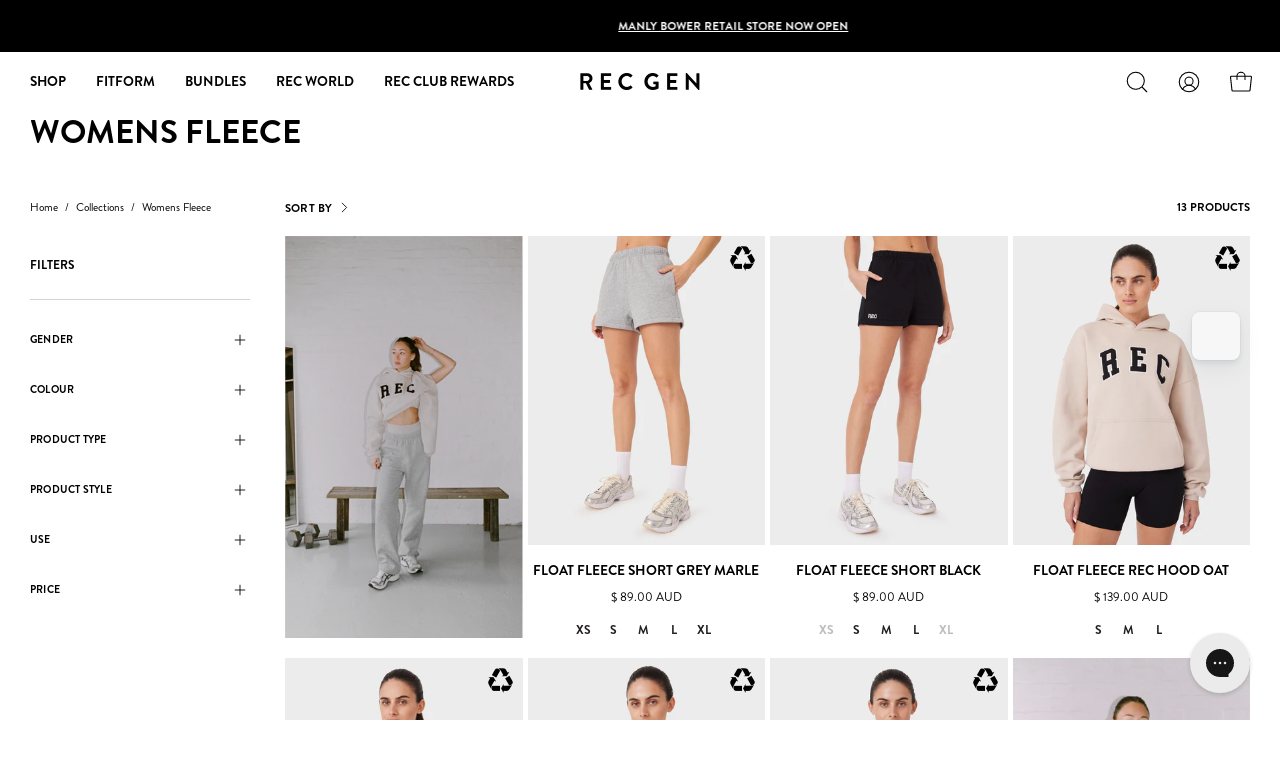

--- FILE ---
content_type: text/html; charset=utf-8
request_url: https://recgen.com/collections/womens-fleece
body_size: 73231
content:
<!doctype html>
<html class="no-js no-touch" lang="en">
<head>

<script>
window.KiwiSizing = window.KiwiSizing === undefined ? {} : window.KiwiSizing;
KiwiSizing.shop = "recgen.myshopify.com";


</script>

  <!-- Global site tag (gtag.js) - Google Ads: 717599802 -->
<script async src="https://www.googletagmanager.com/gtag/js?id=AW-717599802"></script>   
<meta name="facebook-domain-verification" content="unbwih46t2m9kuwfet0gvqxwox0zdj" />
<meta name="p:domain_verify" content="b1a6a2e10c0dd17eca368df5c1ea6ee7"/>    

<!-- Google tag (gtag.js) -->
<script async src="https://www.googletagmanager.com/gtag/js?id=G-2498DNX6ME"></script>
<script>
  window.dataLayer = window.dataLayer || [];
  function gtag(){dataLayer.push(arguments);}
  gtag('js', new Date());

  gtag('config', 'G-2498DNX6ME');
</script>
  
  <meta charset="utf-8">
  <meta http-equiv='X-UA-Compatible' content='IE=edge'>
  <meta name="viewport" content="width=device-width, height=device-height, initial-scale=1.0, minimum-scale=1.0">
   <link rel="canonical" href="https://recgen.com/collections/womens-fleece" />  
  

  <link rel="preload" as="style" href="//recgen.com/cdn/shop/t/27/assets/theme.css?v=89036450834506385891767757996">
  <link rel="preload" as="script" href="//recgen.com/cdn/shop/t/27/assets/lazysizes.min.js?v=111431644619468174291676435684">
  <link rel="preload" as="script" href="//recgen.com/cdn/shop/t/27/assets/vendor.js?v=63626716640784598841676435684">
  <link rel="preload" as="script" href="//recgen.com/cdn/shop/t/27/assets/theme.js?v=40236868663124810151680113457">
  <link rel="preload" as="image" href="//recgen.com/cdn/shop/t/27/assets/loading.svg?v=91665432863842511931676435684">

  <link rel="preconnect" href="https://cdn.shopify.com" crossorigin>
  <link rel="preconnect" href="https://fonts.shopify.com" crossorigin>
  <link rel="preconnect" href="https://monorail-edge.shopifysvc.com" crossorigin><link rel="shortcut icon" href="//recgen.com/cdn/shop/files/Rec_Logo_Favicon_32x32.png?v=1748566533" type="image/png" /><script>!function(i,n,s,t,a,u,d){i.InstantConfig=i.InstantConfig||{},i.InstantConfig.siteId='site_XxlRuKwkMQTaNmPidHyCWsn0',i.InstantConfig.customerEmail='',i.InstantConfig.platform='SHOPIFY',d=i.InstantJS=i.InstantJS||{},d.trackQueue=[],d.track=function(){d.trackQueue.push(arguments)},u=n.createElement(s),u.async=!0,u.src=t,a=n.getElementsByTagName(s)[0],a.parentNode.insertBefore(u,a)}(window,document,'script','https://js.instant.one/v1/instant.min.js');</script>
  

  <script>const ensureInstantJS=()=>{window.InstantJS||(window.InstantJS={}),window.InstantJS.track||(window.InstantJS.trackQueue=[],window.InstantJS.track=function(){window.InstantJS.trackQueue.push(arguments)})};ensureInstantJS();const trackEvent=(()=>{const t=new Set;return e=>{const n=JSON.stringify(e);t.has(n)||!e[0].includes("track")||(t.add(n),window.InstantJS.track("MARKETING_PIXEL_EVENT_FIRED",[{event:e,provider:"META_PLATFORMS"}]))}})();(function(){const e=()=>{if(window.fbq?.callMethod){const t=window.fbq,e=function(){trackEvent([...arguments]),t.apply(this,arguments)};for(const n in t)t.hasOwnProperty(n)&&(e[n]=t[n]);window.fbq=e}else setTimeout(e,1)},t=()=>{const{_fbq:e}=window;if(e&&e.queue){e.queue.forEach(t=>trackEvent([...t]));const n=e.queue.push;e.queue.push=function(...t){trackEvent([...t[0]]);return n.apply(e.queue,t)}}else setTimeout(t,1)};e(),t()})();</script>
  
<title>Womens Fleece</title><meta name="description" content="Performance-driven sports &amp; lifestyle apparel. Built for movement, powered by innovative fabrics, tested globally. Shop Our Women’s &amp; Men’s activewear!">

<meta property="og:site_name" content="REC GEN">
<meta property="og:url" content="https://recgen.com/collections/womens-fleece">
<meta property="og:title" content="Womens Fleece">
<meta property="og:type" content="product.group">
<meta property="og:description" content="Performance-driven sports &amp; lifestyle apparel. Built for movement, powered by innovative fabrics, tested globally. Shop Our Women’s &amp; Men’s activewear!"><meta property="og:image" content="http://recgen.com/cdn/shop/files/Social-Sharing.jpg?v=1724385837">
  <meta property="og:image:secure_url" content="https://recgen.com/cdn/shop/files/Social-Sharing.jpg?v=1724385837">
  <meta property="og:image:width" content="1200">
  <meta property="og:image:height" content="628"><meta name="twitter:card" content="summary_large_image">
<meta name="twitter:title" content="Womens Fleece">
<meta name="twitter:description" content="Performance-driven sports &amp; lifestyle apparel. Built for movement, powered by innovative fabrics, tested globally. Shop Our Women’s &amp; Men’s activewear!"><style data-shopify>



  





  





  



  



  

:root {--COLOR-BUTTON-PRIMARY-BG: #000000;
  --COLOR-BUTTON-PRIMARY-BG-HOVER: rgba(0,0,0,0);--PRIMARY-BG-TRANSITION: background .3s ease;
    --PRIMARY-BG-TRANSITION-HOVER: background .3s ease;--COLOR-BUTTON-PRIMARY-TEXT: #ffffff;--COLOR-BUTTON-PRIMARY-TEXT-HOVER: #000000;--COLOR-BUTTON-PRIMARY-BORDER: #000000;--PRIMARY-BUTTON-BORDER: var(--BORDER-WIDTH) solid var(--COLOR-BUTTON-PRIMARY-BORDER);--COLOR-BUTTON-PRIMARY-BORDER-HOVER: #000000;--PRIMARY-BUTTON-BORDER-HOVER: var(--BORDER-WIDTH) solid var(--COLOR-BUTTON-PRIMARY-BORDER-HOVER);--COLOR-BUTTON-PRIMARY-FADE: rgba(0, 0, 0, 0.05);
  --COLOR-BUTTON-PRIMARY-BG-ALPHA-50: rgba(0, 0, 0, 0.5);
  --COLOR-BUTTON-PRIMARY-TEXT-ALPHA-50: rgba(255, 255, 255, 0.5);

  --COLOR-BUTTON-SECONDARY-BG: rgba(0,0,0,0);
  --COLOR-BUTTON-SECONDARY-BG-HOVER: rgba(0,0,0,0);--SECONDARY-BG-TRANSITION: background .3s ease;
    --SECONDARY-BG-TRANSITION-HOVER: background .3s ease;--COLOR-BUTTON-SECONDARY-TEXT: #ffffff;--COLOR-BUTTON-SECONDARY-TEXT-HOVER: #000000;--COLOR-BUTTON-SECONDARY-BORDER: #ffffff;--SECONDARY-BUTTON-BORDER: var(--BORDER-WIDTH) solid var(--COLOR-BUTTON-SECONDARY-BORDER);--COLOR-BUTTON-SECONDARY-BORDER-HOVER: #ffffff;--SECONDARY-BUTTON-BORDER-HOVER: var(--BORDER-WIDTH) solid var(--COLOR-BUTTON-SECONDARY-BORDER-HOVER);--COLOR-BUTTON-SECONDARY-TEXT-ALPHA-50: rgba(255, 255, 255, 0.5);

  --COLOR-HEADING: #000;
  --COLOR-TEXT: #000;
  --COLOR-TEXT-DARKEN: #000000;
  --COLOR-TEXT-LIGHTEN: #333333;
  --COLOR-TEXT-ALPHA-5: rgba(0, 0, 0, 0.05);
  --COLOR-TEXT-ALPHA-8: rgba(0, 0, 0, 0.08);
  --COLOR-TEXT-ALPHA-10: rgba(0, 0, 0, 0.1);
  --COLOR-TEXT-ALPHA-15: rgba(0, 0, 0, 0.15);
  --COLOR-TEXT-ALPHA-20: rgba(0, 0, 0, 0.2);
  --COLOR-TEXT-ALPHA-25: rgba(0, 0, 0, 0.25);
  --COLOR-TEXT-ALPHA-50: rgba(0, 0, 0, 0.5);
  --COLOR-TEXT-ALPHA-60: rgba(0, 0, 0, 0.6);
  --COLOR-TEXT-ALPHA-85: rgba(0, 0, 0, 0.85);

  --COLOR-BG: #ffffff;
  --COLOR-BG-ALPHA-25: rgba(255, 255, 255, 0.25);
  --COLOR-BG-ALPHA-35: rgba(255, 255, 255, 0.35);
  --COLOR-BG-ALPHA-60: rgba(255, 255, 255, 0.6);
  --COLOR-BG-ALPHA-65: rgba(255, 255, 255, 0.65);
  --COLOR-BG-ALPHA-85: rgba(255, 255, 255, 0.85);
  --COLOR-BG-OVERLAY: rgba(255, 255, 255, 0.75);
  --COLOR-BG-DARKEN: #e6e6e6;
  --COLOR-BG-LIGHTEN-DARKEN: #e6e6e6;
  --COLOR-BG-LIGHTEN-DARKEN-2: #cdcdcd;
  --COLOR-BG-LIGHTEN-DARKEN-3: #b3b3b3;
  --COLOR-BG-LIGHTEN-DARKEN-4: #9a9a9a;
  --COLOR-BG-LIGHTEN-DARKEN-CONTRAST: #b3b3b3;
  --COLOR-BG-LIGHTEN-DARKEN-CONTRAST-2: #999999;
  --COLOR-BG-LIGHTEN-DARKEN-CONTRAST-3: #808080;
  --COLOR-BG-LIGHTEN-DARKEN-CONTRAST-4: #666666;

  --COLOR-BG-SECONDARY: #f7f7f9;
  --COLOR-BG-SECONDARY-LIGHTEN-DARKEN: #dadae3;
  --COLOR-BG-SECONDARY-LIGHTEN-DARKEN-CONTRAST: #67678a;

  --COLOR-BG-ACCENT: #f7f7f9;

  --COLOR-INPUT-BG: #ffffff;

  --COLOR-ACCENT: #ffffff;
  --COLOR-ACCENT-TEXT: #000;

  --COLOR-TAG-SAVING: rgba(0,0,0,0);
  --COLOR-TAG-SAVING-TEXT: rgba(0,0,0,0);

  --COLOR-TAG-CUSTOM: rgba(0,0,0,0);
  --COLOR-TAG-TEXT: #000000;

  --COLOR-BORDER: #d3d3d3;
  --COLOR-BORDER-ALPHA-15: rgba(211, 211, 211, 0.15);
  --COLOR-BORDER-ALPHA-30: rgba(211, 211, 211, 0.3);
  --COLOR-BORDER-ALPHA-50: rgba(211, 211, 211, 0.5);
  --COLOR-BORDER-ALPHA-65: rgba(211, 211, 211, 0.65);
  --COLOR-BORDER-LIGHTEN-DARKEN: #868686;
  --COLOR-BORDER-HAIRLINE: #f7f7f7;

  --COLOR-WHITE-BLACK: fff;
  --COLOR-BLACK-WHITE: #000;--COLOR-DISABLED-GREY: rgba(0, 0, 0, 0.05);
  --COLOR-DISABLED-GREY-DARKEN: rgba(0, 0, 0, 0.45);
  --COLOR-ERROR: #D02E2E;
  --COLOR-ERROR-BG: #f3cbcb;
  --COLOR-SUCCESS: #56AD6A;
  --COLOR-SUCCESS-BG: #ECFEF0;
  --COLOR-WARN: #ECBD5E;
  --COLOR-TRANSPARENT: rgba(255, 255, 255, 0);
  --COLOR-WHITE: #fff;
  --COLOR-WHITE-ALPHA-50: rgba(255, 255, 255, 0.5);
  --COLOR-WHITE-ALPHA-60: rgba(255, 255, 255, 0.6);
  --COLOR-BLACK: #000;
  --COLOR-BLACK-ALPHA-20: rgba(0, 0, 0, 0.2);
  --COLOR-BLACK-ALPHA-50: rgba(0, 0, 0, 0.5);
  --COLOR-BLACK-ALPHA-60: rgba(0, 0, 0, 0.6);--FONT-STACK-BODY: Helvetica, Arial, sans-serif;
  --FONT-STYLE-BODY: normal;
  --FONT-STYLE-BODY-ITALIC: italic;
  --FONT-ADJUST-BODY: 0.95;

  --FONT-WEIGHT-BODY: 400;
  --FONT-WEIGHT-BODY-LIGHT: 300;
  --FONT-WEIGHT-BODY-MEDIUM: 700;
  --FONT-WEIGHT-BODY-BOLD: 700;

  --FONT-STACK-HEADING: Helvetica, Arial, sans-serif;
  --FONT-STYLE-HEADING: normal;
  --FONT-STYLE-HEADING-ITALIC: italic;
  --FONT-ADJUST-HEADING: 0.75;

  --FONT-WEIGHT-HEADING: 400;
  --FONT-WEIGHT-HEADING-LIGHT: 300;
  --FONT-WEIGHT-HEADING-MEDIUM: 700;
  --FONT-WEIGHT-HEADING-BOLD: 700;

  --FONT-STACK-NAV: Helvetica, Arial, sans-serif;
  --FONT-STYLE-NAV: normal;
  --FONT-STYLE-NAV-ITALIC: italic;
  --FONT-ADJUST-NAV: 0.85;

  --FONT-WEIGHT-NAV: 400;
  --FONT-WEIGHT-NAV-LIGHT: 300;
  --FONT-WEIGHT-NAV-MEDIUM: 700;
  --FONT-WEIGHT-NAV-BOLD: 700;

  --FONT-STACK-BUTTON: Helvetica, Arial, sans-serif;
  --FONT-STYLE-BUTTON: normal;
  --FONT-STYLE-BUTTON-ITALIC: italic;
  --FONT-ADJUST-BUTTON: 0.85;

  --FONT-WEIGHT-BUTTON: 400;
  --FONT-WEIGHT-BUTTON-MEDIUM: 700;
  --FONT-WEIGHT-BUTTON-BOLD: 700;

  --FONT-STACK-SUBHEADING: Helvetica, Arial, sans-serif;
  --FONT-STYLE-SUBHEADING: normal;
  --FONT-STYLE-SUBHEADING-ITALIC: italic;
  --FONT-ADJUST-SUBHEADING: 0.95;

  --FONT-WEIGHT-SUBHEADING: 400;
  --FONT-WEIGHT-SUBHEADING-LIGHT: 300;
  --FONT-WEIGHT-SUBHEADING-MEDIUM: 700;
  --FONT-WEIGHT-SUBHEADING-BOLD: 700;

  --LETTER-SPACING-SUBHEADING: 0.0em;
  --LETTER-SPACING-BUTTON: 0.0em;

  --BUTTON-TEXT-CAPS: uppercase;
  --SUBHEADING-TEXT-CAPS: uppercase;--FONT-SIZE-INPUT: 1rem;--RADIUS: 30px;
  --RADIUS-SMALL: 22px;
  --RADIUS-TINY: 14px;
  --RADIUS-BADGE: 3px;
  --RADIUS-CHECKBOX: 4px;
  --RADIUS-TEXTAREA: 8px;--PRODUCT-MEDIA-PADDING-TOP: 130.0%;--BORDER-WIDTH: 1px;--STROKE-WIDTH: 12px;--SITE-WIDTH: 1440px;
  --SITE-WIDTH-NARROW: 840px;--ICON-ARROW-RIGHT: url( "//recgen.com/cdn/shop/t/27/assets/icon-chevron-right.svg?v=115618353204357621731676435684" );--loading-svg: url( "//recgen.com/cdn/shop/t/27/assets/loading.svg?v=91665432863842511931676435684" );
  --icon-check: url( "//recgen.com/cdn/shop/t/27/assets/icon-check.svg?v=175316081881880408121676435683" );
  --icon-check-swatch: url( "//recgen.com/cdn/shop/t/27/assets/icon-check-swatch.svg?v=131897745589030387781676435683" );
  --icon-zoom-in: url( "//recgen.com/cdn/shop/t/27/assets/icon-zoom-in.svg?v=157433013461716915331676435684" );
  --icon-zoom-out: url( "//recgen.com/cdn/shop/t/27/assets/icon-zoom-out.svg?v=164909107869959372931676435684" );--collection-sticky-bar-height: 0;
  --collection-image-padding-top: 60%;

  --drawer-width: 400px;
  --drawer-transition: transform 0.4s cubic-bezier(0.46, 0.01, 0.32, 1);--full-height: 100vh;
  --header-height: 60px;
  --has-scrolled-header-height: 60px;
  --announcement-height: 0px;
  --content-full: calc(100vh - var(--header-height) - var(--announcement-height));--gutter: 30px;
  --gutter-mobile: 20px;
  --grid-gutter: 20px;
  --grid-gutter-mobile: 35px;--inner: 20px;
  --inner-tablet: 18px;
  --inner-mobile: 16px;--grid: repeat(4, minmax(0, 1fr));
  --grid-tablet: repeat(2, minmax(0, 1fr));
  --grid-mobile: repeat(2, minmax(0, 1fr));
  --megamenu-grid: repeat(4, minmax(0, 1fr));
  --grid-row: 1 / span 4;--scrollbar-width: 0px;--overlay: #000;
  --overlay-opacity: 1;--swatch-width: 40px;
  --swatch-height: 20px;
  --swatch-size: 42px;
  --swatch-size-mobile: 30px;

  
  --move-offset: 20px;

  
  --autoplay-speed: 2200ms;

  

    --filter-bg: 1.0;
    --product-filter-bg: 1.0;}</style><link href="//recgen.com/cdn/shop/t/27/assets/theme.css?v=89036450834506385891767757996" rel="stylesheet" type="text/css" media="all" /><script type="text/javascript">
    if (window.MSInputMethodContext && document.documentMode) {
      var scripts = document.getElementsByTagName('script')[0];
      var polyfill = document.createElement("script");
      polyfill.defer = true;
      polyfill.src = "//recgen.com/cdn/shop/t/27/assets/ie11.js?v=164037955086922138091676435684";

      scripts.parentNode.insertBefore(polyfill, scripts);

      document.documentElement.classList.add('ie11');
    } else {
      document.documentElement.className = document.documentElement.className.replace('no-js', 'js');
    }

    document.addEventListener('lazyloaded', (e) => {
      const lazyImage = e.target.parentNode;
      if (lazyImage.classList.contains('lazy-image')) {
        // Wait for the fade in images animation to complete
        setTimeout(() => {
          lazyImage.style.backgroundImage = 'none';
        }, 500);
      }
    });

    let root = '/';
    if (root[root.length - 1] !== '/') {
      root = `${root}/`;
    }

    window.theme = {
      assets: {
        photoswipe: '//recgen.com/cdn/shop/t/27/assets/photoswipe.js?v=108660782622152556431676435684',
        smoothscroll: '//recgen.com/cdn/shop/t/27/assets/smoothscroll.js?v=37906625415260927261676435684',
        no_image: "//recgen.com/cdn/shopifycloud/storefront/assets/no-image-2048-a2addb12_1024x.gif",
        swatches: '//recgen.com/cdn/shop/t/27/assets/swatches.json?v=108341084980828767351676435684',
        base: "//recgen.com/cdn/shop/t/27/assets/"
      },
      routes: {
        root: root,
        cart_url: "\/cart",
        cart_add_url: "\/cart\/add",
        cart_change_url: "\/cart\/change",
        shop_url: "https:\/\/recgen.com",
        search_url: "\/search",
        product_recommendations_url: "\/recommendations\/products"
      },
      strings: {
        add_to_cart: "Add to Cart",
        cart_acceptance_error: "You must accept our terms and conditions.",
        cart_empty: "Your cart is currently empty.",
        cart_price: "Price",
        cart_quantity: "Quantity",
        cart_items_one: "{{ count }} item",
        cart_items_many: "{{ count }} items",
        cart_title: "Cart",
        cart_total: "Total",
        continue_shopping: "Continue Shopping",
        free: "Free",
        limit_error: "Sorry, looks like we don\u0026#39;t have enough of this product.",
        no_results: "No results found",
        preorder: "Pre-Order",
        remove: "Remove",
        results_one: " result",
        results_other: " results",
        sale_badge_text: "Sale",
        saving_badge: "Save {{ discount }}",
        saving_up_to_badge: "Save up to {{ discount }}",
        sold_out: "Sold Out",
        subscription: "Subscription",
        unavailable: "Unavailable",
        unit_price_label: "Unit price",
        unit_price_separator: "per",
        view_all: "View All",
        zero_qty_error: "Quantity must be greater than 0.",
        delete_confirm: "Are you sure you wish to delete this address?",
        newsletter_product_availability: "Notify Me When It’s Available"
      },
      icons: {
        plus: '<svg aria-hidden="true" focusable="false" role="presentation" class="icon icon-toggle-plus" viewBox="0 0 192 192"><path d="M30 96h132M96 30v132" stroke="currentColor" stroke-linecap="round" stroke-linejoin="round"/></svg>',
        minus: '<svg aria-hidden="true" focusable="false" role="presentation" class="icon icon-toggle-minus" viewBox="0 0 192 192"><path d="M30 96h132" stroke="currentColor" stroke-linecap="round" stroke-linejoin="round"/></svg>',
        close: '<svg aria-hidden="true" focusable="false" role="presentation" class="icon icon-close" viewBox="0 0 192 192"><path d="M150 42L42 150M150 150L42 42" stroke="currentColor" stroke-linecap="round" stroke-linejoin="round"/></svg>'
      },
      settings: {
        animations: false,
        cartType: "drawer",
        enableAcceptTerms: false,
        enableInfinityScroll: false,
        enablePaymentButton: true,
        gridImageSize: "cover",
        gridImageAspectRatio: 1.3,
        mobileMenuBehaviour: "trigger",
        productGridHover: "image",
        savingBadgeType: "percentage",
        showSaleBadge: false,
        showSoldBadge: true,
        showSavingBadge: false,
        quickBuy: "none",
        currency_code_enable: true,
        hideInventoryCount: false,
        enableColorSwatchesCollection: false,
      },
      sizes: {
        mobile: 480,
        small: 768,
        large: 1024,
        widescreen: 1440
      },
      moneyFormat: "\u003cspan class=money\u003e$ {{amount}} AUD\u003c\/span\u003e",
      moneyWithCurrencyFormat: "\u003cspan class=money\u003e$ {{amount}} AUD\u003c\/span\u003e",
      info: {
        name: 'Palo Alto'
      },
      version: '4.6.3'
    };
    window.lazySizesConfig = window.lazySizesConfig || {};
    window.lazySizesConfig.preloadAfterLoad = true;
    window.PaloAlto = window.PaloAlto || {};
    window.slate = window.slate || {};
    window.isHeaderTransparent = false;
    window.initialHeaderHeight = 60;
    window.hasScrolledHeaderHeight = 60;
    window.lastWindowWidth = window.innerWidth || document.documentElement.clientWidth;
  </script>
  <script src="//recgen.com/cdn/shop/t/27/assets/lazysizes.min.js?v=111431644619468174291676435684" async="async"></script><script src="//recgen.com/cdn/shop/t/27/assets/vendor.js?v=63626716640784598841676435684" defer="defer"></script>
  <script src="//recgen.com/cdn/shop/t/27/assets/theme.js?v=40236868663124810151680113457" defer="defer"></script>

  <script>window.performance && window.performance.mark && window.performance.mark('shopify.content_for_header.start');</script><meta name="google-site-verification" content="rodoJfP9He7qp4uczIUTZOh9Ni2sbtelP8qlMUQ4Lv8">
<meta name="facebook-domain-verification" content="ix1o3cj3mcpjzkydo6m4p4mzk5sy6j">
<meta id="shopify-digital-wallet" name="shopify-digital-wallet" content="/3933110384/digital_wallets/dialog">
<meta name="shopify-checkout-api-token" content="aeee72a78b77be134efc7028c5bc0709">
<meta id="in-context-paypal-metadata" data-shop-id="3933110384" data-venmo-supported="false" data-environment="production" data-locale="en_US" data-paypal-v4="true" data-currency="AUD">
<link rel="alternate" type="application/atom+xml" title="Feed" href="/collections/womens-fleece.atom" />
<link rel="alternate" hreflang="x-default" href="https://recgen.com/collections/womens-fleece">
<link rel="alternate" hreflang="en" href="https://recgen.com/collections/womens-fleece">
<link rel="alternate" hreflang="en-CA" href="https://recgen.com/en-ca/collections/womens-fleece">
<link rel="alternate" hreflang="en-NZ" href="https://recgen.com/en-nz/collections/womens-fleece">
<link rel="alternate" type="application/json+oembed" href="https://recgen.com/collections/womens-fleece.oembed">
<script async="async" src="/checkouts/internal/preloads.js?locale=en-AU"></script>
<link rel="preconnect" href="https://shop.app" crossorigin="anonymous">
<script async="async" src="https://shop.app/checkouts/internal/preloads.js?locale=en-AU&shop_id=3933110384" crossorigin="anonymous"></script>
<script id="apple-pay-shop-capabilities" type="application/json">{"shopId":3933110384,"countryCode":"AU","currencyCode":"AUD","merchantCapabilities":["supports3DS"],"merchantId":"gid:\/\/shopify\/Shop\/3933110384","merchantName":"REC GEN","requiredBillingContactFields":["postalAddress","email","phone"],"requiredShippingContactFields":["postalAddress","email","phone"],"shippingType":"shipping","supportedNetworks":["visa","masterCard","amex","jcb"],"total":{"type":"pending","label":"REC GEN","amount":"1.00"},"shopifyPaymentsEnabled":true,"supportsSubscriptions":true}</script>
<script id="shopify-features" type="application/json">{"accessToken":"aeee72a78b77be134efc7028c5bc0709","betas":["rich-media-storefront-analytics"],"domain":"recgen.com","predictiveSearch":true,"shopId":3933110384,"locale":"en"}</script>
<script>var Shopify = Shopify || {};
Shopify.shop = "recgen.myshopify.com";
Shopify.locale = "en";
Shopify.currency = {"active":"AUD","rate":"1.0"};
Shopify.country = "AU";
Shopify.theme = {"name":"Rec Gen 25","id":136784609505,"schema_name":"Palo Alto","schema_version":"4.6.3","theme_store_id":777,"role":"main"};
Shopify.theme.handle = "null";
Shopify.theme.style = {"id":null,"handle":null};
Shopify.cdnHost = "recgen.com/cdn";
Shopify.routes = Shopify.routes || {};
Shopify.routes.root = "/";</script>
<script type="module">!function(o){(o.Shopify=o.Shopify||{}).modules=!0}(window);</script>
<script>!function(o){function n(){var o=[];function n(){o.push(Array.prototype.slice.apply(arguments))}return n.q=o,n}var t=o.Shopify=o.Shopify||{};t.loadFeatures=n(),t.autoloadFeatures=n()}(window);</script>
<script>
  window.ShopifyPay = window.ShopifyPay || {};
  window.ShopifyPay.apiHost = "shop.app\/pay";
  window.ShopifyPay.redirectState = null;
</script>
<script id="shop-js-analytics" type="application/json">{"pageType":"collection"}</script>
<script defer="defer" async type="module" src="//recgen.com/cdn/shopifycloud/shop-js/modules/v2/client.init-shop-cart-sync_C5BV16lS.en.esm.js"></script>
<script defer="defer" async type="module" src="//recgen.com/cdn/shopifycloud/shop-js/modules/v2/chunk.common_CygWptCX.esm.js"></script>
<script type="module">
  await import("//recgen.com/cdn/shopifycloud/shop-js/modules/v2/client.init-shop-cart-sync_C5BV16lS.en.esm.js");
await import("//recgen.com/cdn/shopifycloud/shop-js/modules/v2/chunk.common_CygWptCX.esm.js");

  window.Shopify.SignInWithShop?.initShopCartSync?.({"fedCMEnabled":true,"windoidEnabled":true});

</script>
<script>
  window.Shopify = window.Shopify || {};
  if (!window.Shopify.featureAssets) window.Shopify.featureAssets = {};
  window.Shopify.featureAssets['shop-js'] = {"shop-cart-sync":["modules/v2/client.shop-cart-sync_ZFArdW7E.en.esm.js","modules/v2/chunk.common_CygWptCX.esm.js"],"init-fed-cm":["modules/v2/client.init-fed-cm_CmiC4vf6.en.esm.js","modules/v2/chunk.common_CygWptCX.esm.js"],"shop-button":["modules/v2/client.shop-button_tlx5R9nI.en.esm.js","modules/v2/chunk.common_CygWptCX.esm.js"],"shop-cash-offers":["modules/v2/client.shop-cash-offers_DOA2yAJr.en.esm.js","modules/v2/chunk.common_CygWptCX.esm.js","modules/v2/chunk.modal_D71HUcav.esm.js"],"init-windoid":["modules/v2/client.init-windoid_sURxWdc1.en.esm.js","modules/v2/chunk.common_CygWptCX.esm.js"],"shop-toast-manager":["modules/v2/client.shop-toast-manager_ClPi3nE9.en.esm.js","modules/v2/chunk.common_CygWptCX.esm.js"],"init-shop-email-lookup-coordinator":["modules/v2/client.init-shop-email-lookup-coordinator_B8hsDcYM.en.esm.js","modules/v2/chunk.common_CygWptCX.esm.js"],"init-shop-cart-sync":["modules/v2/client.init-shop-cart-sync_C5BV16lS.en.esm.js","modules/v2/chunk.common_CygWptCX.esm.js"],"avatar":["modules/v2/client.avatar_BTnouDA3.en.esm.js"],"pay-button":["modules/v2/client.pay-button_FdsNuTd3.en.esm.js","modules/v2/chunk.common_CygWptCX.esm.js"],"init-customer-accounts":["modules/v2/client.init-customer-accounts_DxDtT_ad.en.esm.js","modules/v2/client.shop-login-button_C5VAVYt1.en.esm.js","modules/v2/chunk.common_CygWptCX.esm.js","modules/v2/chunk.modal_D71HUcav.esm.js"],"init-shop-for-new-customer-accounts":["modules/v2/client.init-shop-for-new-customer-accounts_ChsxoAhi.en.esm.js","modules/v2/client.shop-login-button_C5VAVYt1.en.esm.js","modules/v2/chunk.common_CygWptCX.esm.js","modules/v2/chunk.modal_D71HUcav.esm.js"],"shop-login-button":["modules/v2/client.shop-login-button_C5VAVYt1.en.esm.js","modules/v2/chunk.common_CygWptCX.esm.js","modules/v2/chunk.modal_D71HUcav.esm.js"],"init-customer-accounts-sign-up":["modules/v2/client.init-customer-accounts-sign-up_CPSyQ0Tj.en.esm.js","modules/v2/client.shop-login-button_C5VAVYt1.en.esm.js","modules/v2/chunk.common_CygWptCX.esm.js","modules/v2/chunk.modal_D71HUcav.esm.js"],"shop-follow-button":["modules/v2/client.shop-follow-button_Cva4Ekp9.en.esm.js","modules/v2/chunk.common_CygWptCX.esm.js","modules/v2/chunk.modal_D71HUcav.esm.js"],"checkout-modal":["modules/v2/client.checkout-modal_BPM8l0SH.en.esm.js","modules/v2/chunk.common_CygWptCX.esm.js","modules/v2/chunk.modal_D71HUcav.esm.js"],"lead-capture":["modules/v2/client.lead-capture_Bi8yE_yS.en.esm.js","modules/v2/chunk.common_CygWptCX.esm.js","modules/v2/chunk.modal_D71HUcav.esm.js"],"shop-login":["modules/v2/client.shop-login_D6lNrXab.en.esm.js","modules/v2/chunk.common_CygWptCX.esm.js","modules/v2/chunk.modal_D71HUcav.esm.js"],"payment-terms":["modules/v2/client.payment-terms_CZxnsJam.en.esm.js","modules/v2/chunk.common_CygWptCX.esm.js","modules/v2/chunk.modal_D71HUcav.esm.js"]};
</script>
<script>(function() {
  var isLoaded = false;
  function asyncLoad() {
    if (isLoaded) return;
    isLoaded = true;
    var urls = ["https:\/\/cdn-loyalty.yotpo.com\/loader\/T52QOo0e2QmsVZeNm1RQQA.js?shop=recgen.myshopify.com","https:\/\/cdn.jsdelivr.net\/gh\/apphq\/slidecart-dist@master\/slidecarthq-forward.js?4\u0026shop=recgen.myshopify.com","https:\/\/app.sizeswatch.com\/sizeswatch.js?shop=recgen.myshopify.com","https:\/\/app.kiwisizing.com\/web\/js\/dist\/kiwiSizing\/plugin\/SizingPlugin.prod.js?v=330\u0026shop=recgen.myshopify.com","https:\/\/cdn.nfcube.com\/instafeed-f672ab1ec5a4cf128d43e845156a941a.js?shop=recgen.myshopify.com","\/\/cdn.shopify.com\/proxy\/8b578347f8113fbbbb0ca734554430bf7a52850d4dda1e03de7eb611bc3fb919\/app.ilovebyob.com\/static\/shopify_app\/js\/cart.js?shop=recgen.myshopify.com\u0026sp-cache-control=cHVibGljLCBtYXgtYWdlPTkwMA","https:\/\/cdn-bundler.nice-team.net\/app\/js\/bundler.js?shop=recgen.myshopify.com","https:\/\/d18eg7dreypte5.cloudfront.net\/browse-abandonment\/smsbump_timer.js?shop=recgen.myshopify.com","https:\/\/d18eg7dreypte5.cloudfront.net\/scripts\/integrations\/subscription.js?shop=recgen.myshopify.com","https:\/\/cdn.shopify.com\/s\/files\/1\/0039\/3311\/0384\/t\/27\/assets\/instant-pixel-site_XxlRuKwkMQTaNmPidHyCWsn0.js?v=1768572218\u0026shop=recgen.myshopify.com"];
    for (var i = 0; i < urls.length; i++) {
      var s = document.createElement('script');
      s.type = 'text/javascript';
      s.async = true;
      s.src = urls[i];
      var x = document.getElementsByTagName('script')[0];
      x.parentNode.insertBefore(s, x);
    }
  };
  if(window.attachEvent) {
    window.attachEvent('onload', asyncLoad);
  } else {
    window.addEventListener('load', asyncLoad, false);
  }
})();</script>
<script id="__st">var __st={"a":3933110384,"offset":39600,"reqid":"cd47216f-5fef-4bd7-8f68-68b8df67cb72-1768629717","pageurl":"recgen.com\/collections\/womens-fleece","u":"1767b5a7a086","p":"collection","rtyp":"collection","rid":277012611257};</script>
<script>window.ShopifyPaypalV4VisibilityTracking = true;</script>
<script id="captcha-bootstrap">!function(){'use strict';const t='contact',e='account',n='new_comment',o=[[t,t],['blogs',n],['comments',n],[t,'customer']],c=[[e,'customer_login'],[e,'guest_login'],[e,'recover_customer_password'],[e,'create_customer']],r=t=>t.map((([t,e])=>`form[action*='/${t}']:not([data-nocaptcha='true']) input[name='form_type'][value='${e}']`)).join(','),a=t=>()=>t?[...document.querySelectorAll(t)].map((t=>t.form)):[];function s(){const t=[...o],e=r(t);return a(e)}const i='password',u='form_key',d=['recaptcha-v3-token','g-recaptcha-response','h-captcha-response',i],f=()=>{try{return window.sessionStorage}catch{return}},m='__shopify_v',_=t=>t.elements[u];function p(t,e,n=!1){try{const o=window.sessionStorage,c=JSON.parse(o.getItem(e)),{data:r}=function(t){const{data:e,action:n}=t;return t[m]||n?{data:e,action:n}:{data:t,action:n}}(c);for(const[e,n]of Object.entries(r))t.elements[e]&&(t.elements[e].value=n);n&&o.removeItem(e)}catch(o){console.error('form repopulation failed',{error:o})}}const l='form_type',E='cptcha';function T(t){t.dataset[E]=!0}const w=window,h=w.document,L='Shopify',v='ce_forms',y='captcha';let A=!1;((t,e)=>{const n=(g='f06e6c50-85a8-45c8-87d0-21a2b65856fe',I='https://cdn.shopify.com/shopifycloud/storefront-forms-hcaptcha/ce_storefront_forms_captcha_hcaptcha.v1.5.2.iife.js',D={infoText:'Protected by hCaptcha',privacyText:'Privacy',termsText:'Terms'},(t,e,n)=>{const o=w[L][v],c=o.bindForm;if(c)return c(t,g,e,D).then(n);var r;o.q.push([[t,g,e,D],n]),r=I,A||(h.body.append(Object.assign(h.createElement('script'),{id:'captcha-provider',async:!0,src:r})),A=!0)});var g,I,D;w[L]=w[L]||{},w[L][v]=w[L][v]||{},w[L][v].q=[],w[L][y]=w[L][y]||{},w[L][y].protect=function(t,e){n(t,void 0,e),T(t)},Object.freeze(w[L][y]),function(t,e,n,w,h,L){const[v,y,A,g]=function(t,e,n){const i=e?o:[],u=t?c:[],d=[...i,...u],f=r(d),m=r(i),_=r(d.filter((([t,e])=>n.includes(e))));return[a(f),a(m),a(_),s()]}(w,h,L),I=t=>{const e=t.target;return e instanceof HTMLFormElement?e:e&&e.form},D=t=>v().includes(t);t.addEventListener('submit',(t=>{const e=I(t);if(!e)return;const n=D(e)&&!e.dataset.hcaptchaBound&&!e.dataset.recaptchaBound,o=_(e),c=g().includes(e)&&(!o||!o.value);(n||c)&&t.preventDefault(),c&&!n&&(function(t){try{if(!f())return;!function(t){const e=f();if(!e)return;const n=_(t);if(!n)return;const o=n.value;o&&e.removeItem(o)}(t);const e=Array.from(Array(32),(()=>Math.random().toString(36)[2])).join('');!function(t,e){_(t)||t.append(Object.assign(document.createElement('input'),{type:'hidden',name:u})),t.elements[u].value=e}(t,e),function(t,e){const n=f();if(!n)return;const o=[...t.querySelectorAll(`input[type='${i}']`)].map((({name:t})=>t)),c=[...d,...o],r={};for(const[a,s]of new FormData(t).entries())c.includes(a)||(r[a]=s);n.setItem(e,JSON.stringify({[m]:1,action:t.action,data:r}))}(t,e)}catch(e){console.error('failed to persist form',e)}}(e),e.submit())}));const S=(t,e)=>{t&&!t.dataset[E]&&(n(t,e.some((e=>e===t))),T(t))};for(const o of['focusin','change'])t.addEventListener(o,(t=>{const e=I(t);D(e)&&S(e,y())}));const B=e.get('form_key'),M=e.get(l),P=B&&M;t.addEventListener('DOMContentLoaded',(()=>{const t=y();if(P)for(const e of t)e.elements[l].value===M&&p(e,B);[...new Set([...A(),...v().filter((t=>'true'===t.dataset.shopifyCaptcha))])].forEach((e=>S(e,t)))}))}(h,new URLSearchParams(w.location.search),n,t,e,['guest_login'])})(!0,!0)}();</script>
<script integrity="sha256-4kQ18oKyAcykRKYeNunJcIwy7WH5gtpwJnB7kiuLZ1E=" data-source-attribution="shopify.loadfeatures" defer="defer" src="//recgen.com/cdn/shopifycloud/storefront/assets/storefront/load_feature-a0a9edcb.js" crossorigin="anonymous"></script>
<script crossorigin="anonymous" defer="defer" src="//recgen.com/cdn/shopifycloud/storefront/assets/shopify_pay/storefront-65b4c6d7.js?v=20250812"></script>
<script data-source-attribution="shopify.dynamic_checkout.dynamic.init">var Shopify=Shopify||{};Shopify.PaymentButton=Shopify.PaymentButton||{isStorefrontPortableWallets:!0,init:function(){window.Shopify.PaymentButton.init=function(){};var t=document.createElement("script");t.src="https://recgen.com/cdn/shopifycloud/portable-wallets/latest/portable-wallets.en.js",t.type="module",document.head.appendChild(t)}};
</script>
<script data-source-attribution="shopify.dynamic_checkout.buyer_consent">
  function portableWalletsHideBuyerConsent(e){var t=document.getElementById("shopify-buyer-consent"),n=document.getElementById("shopify-subscription-policy-button");t&&n&&(t.classList.add("hidden"),t.setAttribute("aria-hidden","true"),n.removeEventListener("click",e))}function portableWalletsShowBuyerConsent(e){var t=document.getElementById("shopify-buyer-consent"),n=document.getElementById("shopify-subscription-policy-button");t&&n&&(t.classList.remove("hidden"),t.removeAttribute("aria-hidden"),n.addEventListener("click",e))}window.Shopify?.PaymentButton&&(window.Shopify.PaymentButton.hideBuyerConsent=portableWalletsHideBuyerConsent,window.Shopify.PaymentButton.showBuyerConsent=portableWalletsShowBuyerConsent);
</script>
<script data-source-attribution="shopify.dynamic_checkout.cart.bootstrap">document.addEventListener("DOMContentLoaded",(function(){function t(){return document.querySelector("shopify-accelerated-checkout-cart, shopify-accelerated-checkout")}if(t())Shopify.PaymentButton.init();else{new MutationObserver((function(e,n){t()&&(Shopify.PaymentButton.init(),n.disconnect())})).observe(document.body,{childList:!0,subtree:!0})}}));
</script>
<link id="shopify-accelerated-checkout-styles" rel="stylesheet" media="screen" href="https://recgen.com/cdn/shopifycloud/portable-wallets/latest/accelerated-checkout-backwards-compat.css" crossorigin="anonymous">
<style id="shopify-accelerated-checkout-cart">
        #shopify-buyer-consent {
  margin-top: 1em;
  display: inline-block;
  width: 100%;
}

#shopify-buyer-consent.hidden {
  display: none;
}

#shopify-subscription-policy-button {
  background: none;
  border: none;
  padding: 0;
  text-decoration: underline;
  font-size: inherit;
  cursor: pointer;
}

#shopify-subscription-policy-button::before {
  box-shadow: none;
}

      </style>

<script>window.performance && window.performance.mark && window.performance.mark('shopify.content_for_header.end');</script>



<!-- Yotpo script -->
<script type="text/javascript">
(function e(){var e=document.createElement("script");e.type="text/javascript",e.async=true,e.src="//staticw2.yotpo.com/dee73sQxVOQnRGLmcPtVDHTFFucz6cT9Jg6xnaWz/widget.js";var t=document.getElementsByTagName("script")[0];t.parentNode.insertBefore(e,t)})();
</script>
<script src="https://cdn-widgetsrepository.yotpo.com/v1/loader/T52QOo0e2QmsVZeNm1RQQA" async></script>
<!-- Yotpo script -->

    <!-- Instant Search+ Code -->    
    
    <script>
let avoidTagPrefixes = null;
const PRICE_FACET_NAME = "Price";  
const PRICE_MIN_NAME = "Price_min";
const PRICE_MAX_NAME = "Price_max";
const PRICE_FACET_RANGE_NAME = "Price_from_to";
const COLLECTIONS_FACET_NAME = "Categories";


var __isp_options = {
    isp_serp_with_product_attributes: '1',
    isp_serp_shopify_image_size: '1200x1200',
  	isp_serp_pre_filter_callback: function(event) {      
      
      console.log($('.clear_all_facets').length);
      
      if( $('.clear_all_facets').length === 0){
      		$jquery_isp('#isp_left_container_facets').after('<a class=clear_all_facets facet_id="isp_clear_all_facets" facet_name="isp_clear_all_facets" facet_value="" onclick="ispDoFacetedSearchWrapper( event, this )"><button type="button" class="Button Button--secondary" style="display: block;">Reset</button></a>');
      }
      
      
      setTimeout(function(){
      		if($jquery_isp('#isp_search_results_filter_tags').children().length === 0){
         		$jquery_isp('a[facet_id=isp_clear_all_facets] button').css('display', 'none')
      		}else{
         		$jquery_isp('a[facet_id=isp_clear_all_facets] button').css('display', 'block')
      		}
     }, 3000);
    },
	isp_serp_callback: function (data) {
        if (data.avoid_tag_prefixes) {
            avoidTagPrefixes = data.avoid_tag_prefixes
        }
      

        // set badges
        Badges.run();
      
        //mobile filters
        setMobileFilters(data);
      
        stickscrollbar();
      
    
		if (location.href.indexOf('search') > -1) {          
          	$('.isp_grid_product').each(function() {          		                
          		handleSizeSwatches($(this));                                 
        	});          
          
            $jquery_isp('.isp_single_facet_wrapper').each(function(index) {
                $jquery_isp(this).children('.isp_facet_value').wrapAll("<div class='slider_toggle'></div>");
                if ($jquery_isp(this).find('.collapse_button').length === 0) {
                  $jquery_isp(this).find('.isp_facet_title .isp_facet_title_name').append("<span class='collapse_button'></span>");
                }
            });

            $jquery_isp('.isp_facet_title').on("click",function() {
                $jquery_isp(this).parents('.isp_single_facet_wrapper').siblings('.isp_single_facet_wrapper').find(".slider_toggle").hide();
                $jquery_isp(this).siblings(".slider_toggle").slideToggle();
                $jquery_isp(this).siblings(".isp_facet_unvisible_values").slideToggle();
                $jquery_isp(this).siblings(".isp_facet_show_hide_values").slideToggle();
                $jquery_isp(this).find(".collapse_button").toggleClass('minus');;
            });

            $jquery_isp('#mySidenav #isp_search_results_banner').html('FILTERS');
          
                      
          
            //show remove button
            if ($jquery_isp('#isp_search_results_filter_tags').children().length === 0) {
                  $jquery_isp('a[facet_id=isp_clear_all_facets] button').css('display', 'none')
            } else {
                  $jquery_isp('a[facet_id=isp_clear_all_facets] button').css('display', 'block')
            }
			
		}
    }
};

function stickscrollbar() {
  var $window = $jquery_isp(window);
  var lastScrollTop = $window.scrollTop();
  var wasScrollingDown = true;

  var $sidebar = $jquery_isp("#isp_left_container");
  if ($sidebar.length > 0) {

    var initialSidebarTop = $sidebar.position().top;

    $window.scroll(function(event) {

      var windowHeight = $window.height();
      var sidebarHeight = $sidebar.outerHeight();

      var scrollTop = $window.scrollTop();
      var scrollBottom = scrollTop + windowHeight;

      var sidebarTop = $sidebar.position().top;
      var sidebarBottom = sidebarTop + sidebarHeight;

      var heightDelta = Math.abs(windowHeight - sidebarHeight + 500);
      var scrollDelta = lastScrollTop - scrollTop;

      var isScrollingDown = (scrollTop > lastScrollTop);
      var isWindowLarger = (windowHeight > sidebarHeight);

      if ((isWindowLarger && scrollTop > initialSidebarTop) || (!isWindowLarger && scrollTop > initialSidebarTop + heightDelta)) {
        $sidebar.addClass('fixed');
      } else if (!isScrollingDown && scrollTop <= initialSidebarTop) {
        $sidebar.removeClass('fixed');
      }

      var dragBottomDown = (sidebarBottom <= scrollBottom && isScrollingDown);
      var dragTopUp = (sidebarTop >= scrollTop && !isScrollingDown);

      if (dragBottomDown) {
        if (isWindowLarger) {
          $sidebar.css('top', 0);
        } else {
          $sidebar.css('top', -500);
        }
      } else if (dragTopUp) {
        $sidebar.css('top', 0);
      } else if ($sidebar.hasClass('fixed')) {
        var currentTop = parseInt($sidebar.css('top'), 10);

        var minTop = -heightDelta;
        var scrolledTop = currentTop + scrollDelta;

        var isPageAtBottom = (scrollTop + windowHeight >= $jquery_isp(document).height());
        var newTop = (isPageAtBottom) ? minTop : scrolledTop;

        $sidebar.css('top', -500);
      }


      lastScrollTop = scrollTop;
      wasScrollingDown = isScrollingDown;
    });
  }
}



function handleSizeSwatches($gridItem) {       
  var id = $gridItem.attr('product_id');

  if(typeof id != "undefined" && id != null ){    
    var attributes = ISP_PRODUCTS[id].att;           
    var size_varient = attributes[3][1];
    var available_sizes = [];
    for (var i = 0; i < size_varient.length; i++) {
      var str_size = size_varient[i];
      var size_val =   str_size.includes('Size_');
      if(size_val == true) {
        var filter_size =  str_size.replace('Size_','');
        available_sizes.push(filter_size);
      }
    }

    var product_cat = attributes[3][1][0];
    var type = attributes[4][1][0];
    var sizes_arr1 = ['XXL','XL','L','M','S','XS'];
    
    var size_check1 = [];

    var current_product = $gridItem;
    
    if(type === 'Womens Tanks' || type == 'Mens Tanks' || type == 'Mens Shorts' || type == 'Mens Sweaters' || type == 'Mens Tees' || type == 'Mens Jackets' || type == 'Womens Tees' || type == 'Womens Pants' || type == 'Womens Shorts' || type == 'Womens Sweaters' || type == 'Womens Leggings' || type == 'Womens Sports Bra' || type == 'Mens Pants' || type == 'Mens Underwear' || type == 'Womens Bodysuit' || type == 'Womens Jackets' || type == 'Mens Leggings' ) {
      $jquery_isp.each(sizes_arr1, function(idx, value) {
        if ($.inArray(value, available_sizes) !== -1) {
          var stock_status = 'IN STOCK';
          var css_class = '';
          size_check1.push('found');
        } 
        else {
          var stock_status = 'SOLD OUT';
          var css_class = 'light-border';
        }

        var product_size = '<span class="isp_varient variant_size size_'+value+' ' +css_class+'">'+value+'<span class="tooltip-swatch-text">'+stock_status+'</span></span>';
        if (current_product.find('.isp_varient.variant_size.size_'+value).length === 0) {
          current_product.find('.isp_product_price_wrapper').after(product_size);
        }
      });
    }                     
  }
}


function setClearFilterButton() {
    if (document.getElementById("filter-clear-all")) return;

    $("#isp_left_container_facets").append(`<button id="filter-clear-all" onclick="performNoNarrowSearch()">Clear All</button>`)
}

function setMobileFilters(data) {
    MobileFilters.create(data.facets, data.facets_completed)
}

function performNoNarrowSearch() {
    if (!ISP_LAST_SEARCH['narrow_by'] || ISP_LAST_SEARCH['narrow_by'].length === 0) return;

    ispDoFullTextSearch(get_last_search_term(), 1, [], ISP_LAST_SEARCH['sort_by'], true,
        ISP_LAST_SEARCH['category'], ISP_LAST_SEARCH['disable_semantics'], false, ISP_LAST_SEARCH['disable_merchandising'],
        ISP_LAST_SEARCH['landing_page_slug']);
}

const MobileFilters = {
    create: (facets, completed, narrow) => {
        if ((!facets || facets.length === 0) && !completed) return;

        if ((!facets || facets.length === 0) && completed) {
            MobileFilters.delete();
            return;
        }

        MobileFilters.rerender();

        const {generals, priceFacet} = MobileFilters.mapFacet(facets);
        const html = MobileFilters.getFacetHTML(generals, priceFacet, narrow);

        MobileFilters.setRefineButton(facets);
        $('body').prepend(html);

        if (!window.mobileFiltersEvent) {
            window.mobileFiltersEvent = true;
            $(window).click(function (event) {
                const mobileFilters = document.getElementById("mobile-filters-nav");
                const refineButton = document.getElementById("mobile-filter-button");
                const closeButton = document.getElementById("filters-close-button");

                if (!mobileFilters.contains(event.target) && !refineButton.contains(event.target) && !closeButton.contains(event.target)) {
                    MobileFilters.closeDrawer()
                }
            });
        }
    },

    delete: () => {
        $("#mobile-filters-nav").remove();
        $("#mobile-filter-button").addClass("hide-filters");
    },

    rerender: () => {
        $("#mobile-filters-nav").remove();
        $("#mobile-filter-button").removeClass("hide-filters");
    },

    mapFacet: (facets) => {
        const generals = [];
        const priceFacet = {};

        for (const facet of facets) {
            if (facet[0] === PRICE_MIN_NAME) {
                priceFacet.min = facet[1][0];
                continue;
            }

            if (facet[0] === PRICE_MAX_NAME) {
                priceFacet.max = facet[1][0];
                continue;
            }

            if (facet[0] === PRICE_FACET_NAME) {
                priceFacet.use = true;
                continue;
            }

            if (facet)

                generals.push({
                    name: facet[2] ?? facet[0],
                    values: facet[1].map(value => value[0]),
                    id: facet[0],
                    autoSort: facet[3] ?? false
                });
        }

        return {generals, priceFacet};
    },

    getFacetHTML: (generalFacets, priceFacet, narrow) => {
        let content = "";

        content += MobileFilters.getNarrowHTML(narrow);

        if (priceFacet.use) {
            content += MobileFilters.getPriceFacetHTML(priceFacet);
        }

        for (const facet of generalFacets) {
            content += MobileFilters.getGeneralFacetHTML(facet);
        }

        return `<nav id="mobile-filters-nav">
                    <button id="filters-close-button" onclick="MobileFilters.closeDrawer()"></button>
                    ${content}
                </nav>`
    },

    getGeneralFacetHTML: (facet) => {
        const narrow = ISP_LAST_SEARCH.narrow_by.find(term => term[0] === facet.name);

        let content = '';
        for (const value of facet.values) {
            const checked = narrow && narrow[1].find(term => term.toLowerCase() === value.toLowerCase()) ? "checked" : "";

            content += `<div class="single-facet-container ${checked}" data-facet-id="${facet.id}" 
                              data-auto-sort="${facet.autoSort}"  data-facet-name="${facet.name}"
                              data-facet-value="${value}"
                             onclick="MobileFilters.performFacetSearch(this)">
                            <span class="facet-checkbox"></span>
                            <span class="facet-name">${MobileFilters.getFacetDisplayName(value)}</span>
                        </div>`
        }

        return `<div class="facet-group-container" onclick="MobileFilters.toggleFilters(this)">
                    <header class="facet-group-title">${facet.name}</header>
                    <div class="facet-values-container">${content}</div>
                </div>`
    },

    getFacetDisplayName: (value) => {
        for (const prefix of avoidTagPrefixes ? avoidTagPrefixes.split(",") : []) {
            value = value.toLowerCase().replace(prefix, "");
        }

        return value;
    },

    toggleFilters: (element) => {
        $(element).toggleClass("collapsed");
    },

    getPriceFacetHTML: (priceFacet) => {
        if (!priceFacet.max && !priceFacet.min) return "";

        const {selectedMin, selectedMax} = MobileFilters.getPriceNarrow();
        const {min, max} = priceFacet;

        let content = "";
        for (const price of priceList) {
            const checked = (function () {
                if (!price.min) {
                    return selectedMax === price.max;
                } else if (!price.max) {
                    return selectedMin === price.min
                } else {
                    return selectedMin === price.min && selectedMax === price.max;
                }
            })() ? "checked" : "";
            if ((price.min >= min) && (!price.max || price.max <= max)) {
                content += `<div class="single-facet-container ${checked}" onclick="MobileFilters.performPriceRangeSearch('${price.min || min}','${price.max || max}')">
                                <span class="facet-checkbox"></span>
                                <span class="facet-name">${price.name}</span>
                            </div>`;
            }
        }

        return `<div class="facet-group-container" onclick="MobileFilters.toggleFilters(this)">
                    <header class="facet-group-title">Price</header>
                   <div class="facet-values-container">${content}</div>
                </div>`

    },

    getPriceNarrow: () => {
        let selectedMin = null, selectedMax = null;
        let narrow = ISP_LAST_SEARCH.narrow_by.find(term => term[0] === PRICE_FACET_NAME)
            || ISP_LAST_SEARCH.narrow_by.find(term => term[0] === PRICE_FACET_RANGE_NAME) || [];
        if (narrow && narrow.length > 0) {
            narrow = narrow[1][0].split("-");
            selectedMin = parseFloat(narrow[0].replace("USD:", ""));
            selectedMax = parseFloat(narrow[1].replace("USD:", ""));
        }

        return {selectedMin, selectedMax}
    },

    getNarrowHTML: (narrow) => {
        let html = "";
        let narrow_list = narrow ? narrow : [];

        for (const term of narrow_list ) {
            const [id, value, name] = term;
            html += `<div class="custom-removable-tag mobile" onclick="MobileFilters.performFacetSearch(this)" 
                              data-facet-id="${id}" 
                              data-facet-name="${name}" 
                              data-facet-value="${value}">
                        <span class="removable-tag-name">
                            <span class="removable-tag-facet-name">${name}:</span>
                            <span class="removable-tag-facet-value">${MobileFilters.getFacetDisplayName(value)}</span>
                        </span>
                        <span class="remove-removable-tag" ></span>
                    </div>`
        }

        return `<div id="custom-narrow-tags-container-mobile">
                    <button class="mobile-clear-all" onclick="MobileFilters.clearFacetSearch()">Clear All</button>
                    <div class="tag-container-title" >FILTER BY:</div>
                    <div class="removable-tag-container">${html}</div>
                </div>`;
    },

    setRefineButton: () => {
        $("#isp_refine_nevigation").replaceWith(`<button id="mobile-filter-button" onclick="MobileFilters.openDrawer()">Filter By</button>`)
    },

    openDrawer: () => {
        $("#mobile-filters-nav").addClass("opened");
        $("#isp_search_result_page_container").addClass("disabled-section");
    },

    closeDrawer: () => {
        $("#mobile-filters-nav").removeClass("opened");
        $("#isp_search_result_page_container").removeClass("disabled-section");
    },

    performFacetSearch: (element) => {
        ispDoFacetedSearch(element.dataset.facetId, element.dataset.facetName, element.dataset.facetValue);
        MobileFilters.closeDrawer();
    },

    performPriceRangeSearch: (min, max) => {
        ispDoFacetedSearch(PRICE_FACET_RANGE_NAME, PRICE_FACET_RANGE_NAME, `${min}-${max}`);
        MobileFilters.closeDrawer();
    },

    clearFacetSearch: () => {
        performNoNarrowSearch();
        MobileFilters.closeDrawer();
    }
};

function roundSale (num, precision) {
    num = parseFloat(num);
    if (!precision) return num.toLocaleString();
    return (Math.round(num / precision) * precision).toLocaleString();
}

const TAG_FACET_NAME = "Tag";
const NEW_TAG_NAME = "__label:New";

const Badges = {
    run: () => {
        if (Badges.isInventoryLvl()) {
            Badges.createAll();
        } else {
            Badges.getInventoryData(Object.keys(ISP_PRODUCTS))
        }
    },

    isInventoryLvl: () => {
        for (const key in ISP_PRODUCTS) {
            if (typeof ISP_PRODUCTS[key].inventory_lvl === "undefined") {
                return false;
            }
        }
        return true;
    },

    mapInventory: (response) => {
        for (const id in response) {
            ISP_PRODUCTS[id].inventory_lvl = response[id];
        }
    },

    createAll: () => {
        for (const key in ISP_PRODUCTS) {
            const product = ISP_PRODUCTS[key];
            const $gridItem = $(`.isp_grid_product[product_id="${key}"]`);
            Badges.create(product, $gridItem);          	
        }
    },

    create: (product, $gridItem) => {
        if ($gridItem.hasClass("new")) return;

        $gridItem.addClass("new");
        Badges.set(product, $gridItem);
    },
          
    getInventoryData: (productIDs) => {
        $.ajax({
            url: "https://shopify.instantsearchplus.com/sh_product_inventory",
            method: "GET",
            dataType: "json",
            cache: true,
            data: {
                uuid: "2afde6c4-c644-4cbf-a41d-59b19c6c2dd7",
                store_id: "1437958188",
                product_ids: String(productIDs),
                ignore_limit: 1,
            },
            success: function (response) {
                Badges.mapInventory(response);
                Badges.createAll();
            },
            fail: function (error) {
                console.warn(error);
                $(".isp_grid_product").addClass("show-badge");
            }
        })
    },

    set: (product, $gridItem) => {
        if($gridItem.find(".ProductItem__LabelList").length > 0) return;

        const tags = Badges.getProductTags(product);
      
      	if (tags.length === 0)
          return;
      
      	var res = tags[0].replace("__label:", "");
      	res = res.toUpperCase();
        const HTML = `<span class="isp-custom-badge new">${res}</span>`;          
        $gridItem.prepend(HTML);
          
    },          
      
      
    getProductTags: (product) => {
        const tags = product.att.find(x => x[0] === TAG_FACET_NAME);
        return tags ? tags[1].filter(x => x.includes("__label:")): [];
    },
/*
    getProductTags: (product) => {
        const tags = product.att.find(x => x[0] === TAG_FACET_NAME);
        return tags ? tags[1] : [];
    },
*/    
      
    isSoldOut: (inventory_lvl) => {
        return inventory_lvl === 0
    },    

    isNew: (tags) => {
        return tags.includes(NEW_TAG_NAME);
    },          
          
};

</script>

  

<style>

    .primenWrapper ul, ol {
        display: block;
        margin-block-start: 1em;
        margin-block-end: 1em;
        margin-inline-start: 0px;
        margin-inline-end: 0px;
        padding-inline-start: 40px;
        list-style-type: revert;
    }
    .primenWrapper li {
        list-style: inherit;
        list-style-position: inside;
    }

    .prime-d-block{display:block;}
    .prime-d-inline-block{display:inline-block;}
						
    .prime-align-middle{vertical-align:middle;}
    .prime-align-top {vertical-align: top;}
    
    .prime-m-0{margin: 0rem;} 
    .prime-mr-0{margin-right: 0rem;} 
    .prime-ml-0{margin-left: 0rem;}
    .prime-mt-0{margin-top: 0rem;}
    .prime-mb-0{margin-bottom: 0rem;}
    
    .prime-m-1{margin: .25rem;} 
    .prime-mr-1{margin-right: .25rem;} 
    .prime-ml-1{margin-left: .25rem;}
    .prime-mt-1{margin-top: .25rem;}
    .prime-mb-1{margin-bottom: .25rem;}

    .prime-m-2{margin: .5rem;} 
    .prime-mr-2{margin-right: .5rem;} 
    .prime-ml-2{margin-left: .5rem;}
    .prime-mt-2{margin-top: .5rem;}
    .prime-mb-2{margin-bottom: .5rem;}

    .prime-m-3{margin: 1em;} 
    .prime-mr-3{margin-right: 1rem;} 
    .prime-ml-3{margin-left: 1rem;}
    .prime-mt-3{margin-top: 1rem;}
    .prime-mb-3{margin-bottom: 1rem;}

    .prime-m-4{margin: 1.5rem;} 
    .prime-mr-4{margin-right: 1.5rem;} 
    .prime-ml-4{margin-left: 1.5rem;}
    .prime-mt-4{margin-top: 1.5rem;}
    .prime-mb-4{margin-bottom: 1.5rem;}

    .prime-m-5{margin: 3rem;} 
    .prime-mr-5{margin-right: 3rem;} 
    .prime-ml-5{margin-left: 3rem;}
    .prime-mt-5{margin-top: 3rem;}
    .prime-mb-5{margin-bottom: 3rem;}

    .prime-p-0{padding: 0rem;} 
    .prime-pr-0{padding-right: 0rem;} 
    .prime-pl-0{padding-left: 0rem;}
    .prime-pt-0{padding-top: 0rem;}
    .prime-pb-0{padding-bottom: 0rem;}
    
    .prime-p-1{padding: .25rem;} 
    .prime-pr-1{padding-right: .25rem;} 
    .prime-pl-1{padding-left: .25rem;}
    .prime-pt-1{padding-top: .25rem;}
    .prime-pb-1{padding-bottom: .25rem;}

    .prime-p-2{padding: .5rem;} 
    .prime-pr-2{padding-right: .5rem;} 
    .prime-pl-2{padding-left: .5rem;}
    .prime-pt-2{padding-top: .5rem;}
    .prime-pb-2{padding-bottom: .5rem;}

    .prime-p-3{padding: 1em;} 
    .prime-pr-3{padding-right: 1rem;} 
    .prime-pl-3{padding-left: 1rem;}
    .prime-pt-3{padding-top: 1rem;}
    .prime-pb-3{padding-bottom: 1rem;}

    .prime-p-4{padding: 1.5rem;} 
    .prime-pr-4{padding-right: 1.5rem;} 
    .prime-pl-4{padding-left: 1.5rem;}
    .prime-pt-4{padding-top: 1.5rem;}
    .prime-pb-4{padding-bottom: 1.5rem;}

    .prime-p-5{padding: 3rem;} 
    .prime-pr-5{padding-right: 3rem;} 
    .prime-pl-5{padding-left: 3rem;}
    .prime-pt-5{padding-top: 3rem;}
    .prime-pb-5{padding-bottom: 3rem;}

    .prime-px-2{padding-left:.5rem;padding-right:.5rem;}
    .prime-py-1{padding-top:.25rem;padding-bottom:.25rem;}
    .prime-mx-auto{margin-left: auto;margin-right: auto;}
    .prime-text-center{text-align:center;}
    .prime-text-left{text-align:left;}

    .prime-px-0{padding-left:0px !important;padding-right:0px !important;}

    .primebanPhotoOuter {line-height: 0px;}

    @-ms-viewport{width:device-width}html{box-sizing:border-box;-ms-overflow-style:scrollbar}*,::after,::before{box-sizing:inherit}.prime-container{width:100%;padding-right:15px;padding-left:15px;margin-right:auto;margin-left:auto}@media (min-width:576px){.prime-container{max-width:540px}}@media (min-width:768px){.prime-container{max-width:720px}}@media (min-width:992px){.prime-container{max-width:960px}}@media (min-width:1200px){.prime-container{max-width:1140px}}.prime-container-fluid{width:100%;padding-right:15px;padding-left:15px;margin-right:auto;margin-left:auto}.prime-row{display:-ms-flexbox;display:flex;-ms-flex-wrap:wrap;flex-wrap:wrap;margin-right:-15px;margin-left:-15px}.prime-no-gutters{margin-right:0;margin-left:0}.prime-no-gutters>.col,.prime-no-gutters>[class*=col-]{padding-right:0;padding-left:0}.prime-col,.prime-col-1,.prime-col-10,.prime-col-11,.prime-col-12,.prime-col-2,.prime-col-3,.prime-col-4,.prime-col-5,.prime-col-6,.prime-col-7,.prime-col-8,.prime-col-9,.prime-col-auto,.prime-col-lg,.prime-col-lg-1,.prime-col-lg-10,.prime-col-lg-11,.prime-col-lg-12,.prime-col-lg-2,.prime-col-lg-3,.prime-col-lg-4,.prime-col-lg-5,.prime-col-lg-6,.prime-col-lg-7,.prime-col-lg-8,.prime-col-lg-9,.prime-col-lg-auto,.prime-col-md,.prime-col-md-1,.prime-col-md-10,.prime-col-md-11,.prime-col-md-12,.prime-col-md-2,.prime-col-md-3,.prime-col-md-4,.prime-col-md-5,.prime-col-md-6,.prime-col-md-7,.prime-col-md-8,.prime-col-md-9,.prime-col-md-auto,.prime-col-sm,.prime-col-sm-1,.prime-col-sm-10,.prime-col-sm-11,.prime-col-sm-12,.prime-col-sm-2,.prime-col-sm-3,.prime-col-sm-4,.prime-col-sm-5,.prime-col-sm-6,.prime-col-sm-7,.prime-col-sm-8,.prime-col-sm-9,.prime-col-sm-auto,.prime-col-xl,.prime-col-xl-1,.prime-col-xl-10,.prime-col-xl-11,.prime-col-xl-12,.prime-col-xl-2,.prime-col-xl-3,.prime-col-xl-4,.prime-col-xl-5,.prime-col-xl-6,.prime-col-xl-7,.prime-col-xl-8,.prime-col-xl-9,.prime-col-xl-auto{position:relative;width:100%;min-height:1px;padding-right:15px;padding-left:15px}.prime-col{-ms-flex-preferred-size:0;flex-basis:0;-ms-flex-positive:1;flex-grow:1;max-width:100%}.prime-col-auto{-ms-flex:0 0 auto;flex:0 0 auto;width:auto;max-width:none}.prime-col-1{-ms-flex:0 0 8.333333%;flex:0 0 8.333333%;max-width:8.333333%}.prime-col-2{-ms-flex:0 0 16.666667%;flex:0 0 16.666667%;max-width:16.666667%}.prime-col-3{-ms-flex:0 0 25%;flex:0 0 25%;max-width:25%}.prime-col-4{-ms-flex:0 0 33.333333%;flex:0 0 33.333333%;max-width:33.333333%}.prime-col-5{-ms-flex:0 0 41.666667%;flex:0 0 41.666667%;max-width:41.666667%}.prime-col-6{-ms-flex:0 0 50%;flex:0 0 50%;max-width:50%}.prime-col-7{-ms-flex:0 0 58.333333%;flex:0 0 58.333333%;max-width:58.333333%}.prime-col-8{-ms-flex:0 0 66.666667%;flex:0 0 66.666667%;max-width:66.666667%}.prime-col-9{-ms-flex:0 0 75%;flex:0 0 75%;max-width:75%}.prime-col-10{-ms-flex:0 0 83.333333%;flex:0 0 83.333333%;max-width:83.333333%}.prime-col-11{-ms-flex:0 0 91.666667%;flex:0 0 91.666667%;max-width:91.666667%}.prime-col-12{-ms-flex:0 0 100%;flex:0 0 100%;max-width:100%}.prime-order-first{-ms-flex-order:-1;order:-1}.prime-order-last{-ms-flex-order:13;order:13}.prime-order-0{-ms-flex-order:0;order:0}.prime-order-1{-ms-flex-order:1;order:1}.prime-order-2{-ms-flex-order:2;order:2}.prime-order-3{-ms-flex-order:3;order:3}.prime-order-4{-ms-flex-order:4;order:4}.prime-order-5{-ms-flex-order:5;order:5}.prime-order-6{-ms-flex-order:6;order:6}.prime-order-7{-ms-flex-order:7;order:7}.prime-order-8{-ms-flex-order:8;order:8}.prime-order-9{-ms-flex-order:9;order:9}.prime-order-10{-ms-flex-order:10;order:10}.prime-order-11{-ms-flex-order:11;order:11}.prime-order-12{-ms-flex-order:12;order:12}.prime-offset-1{margin-left:8.333333%}.prime-offset-2{margin-left:16.666667%}.prime-offset-3{margin-left:25%}.prime-offset-4{margin-left:33.333333%}.prime-offset-5{margin-left:41.666667%}.prime-offset-6{margin-left:50%}.prime-offset-7{margin-left:58.333333%}.prime-offset-8{margin-left:66.666667%}.prime-offset-9{margin-left:75%}.prime-offset-10{margin-left:83.333333%}.prime-offset-11{margin-left:91.666667%}@media (min-width:576px){.prime-col-sm{-ms-flex-preferred-size:0;flex-basis:0;-ms-flex-positive:1;flex-grow:1;max-width:100%}.prime-col-sm-auto{-ms-flex:0 0 auto;flex:0 0 auto;width:auto;max-width:none}.prime-col-sm-1{-ms-flex:0 0 8.333333%;flex:0 0 8.333333%;max-width:8.333333%}.prime-col-sm-2{-ms-flex:0 0 16.666667%;flex:0 0 16.666667%;max-width:16.666667%}.prime-col-sm-3{-ms-flex:0 0 25%;flex:0 0 25%;max-width:25%}.prime-col-sm-4{-ms-flex:0 0 33.333333%;flex:0 0 33.333333%;max-width:33.333333%}.prime-col-sm-5{-ms-flex:0 0 41.666667%;flex:0 0 41.666667%;max-width:41.666667%}.prime-col-sm-6{-ms-flex:0 0 50%;flex:0 0 50%;max-width:50%}.prime-col-sm-7{-ms-flex:0 0 58.333333%;flex:0 0 58.333333%;max-width:58.333333%}.prime-col-sm-8{-ms-flex:0 0 66.666667%;flex:0 0 66.666667%;max-width:66.666667%}.prime-col-sm-9{-ms-flex:0 0 75%;flex:0 0 75%;max-width:75%}.prime-col-sm-10{-ms-flex:0 0 83.333333%;flex:0 0 83.333333%;max-width:83.333333%}.prime-col-sm-11{-ms-flex:0 0 91.666667%;flex:0 0 91.666667%;max-width:91.666667%}.prime-col-sm-12{-ms-flex:0 0 100%;flex:0 0 100%;max-width:100%}.prime-order-sm-first{-ms-flex-order:-1;order:-1}.prime-order-sm-last{-ms-flex-order:13;order:13}.prime-order-sm-0{-ms-flex-order:0;order:0}.prime-order-sm-1{-ms-flex-order:1;order:1}.prime-order-sm-2{-ms-flex-order:2;order:2}.prime-order-sm-3{-ms-flex-order:3;order:3}.prime-order-sm-4{-ms-flex-order:4;order:4}.prime-order-sm-5{-ms-flex-order:5;order:5}.prime-order-sm-6{-ms-flex-order:6;order:6}.prime-order-sm-7{-ms-flex-order:7;order:7}.prime-order-sm-8{-ms-flex-order:8;order:8}.prime-order-sm-9{-ms-flex-order:9;order:9}.prime-order-sm-10{-ms-flex-order:10;order:10}.prime-order-sm-11{-ms-flex-order:11;order:11}.prime-order-sm-12{-ms-flex-order:12;order:12}.prime-offset-sm-0{margin-left:0}.prime-offset-sm-1{margin-left:8.333333%}.prime-offset-sm-2{margin-left:16.666667%}.prime-offset-sm-3{margin-left:25%}.prime-offset-sm-4{margin-left:33.333333%}.prime-offset-sm-5{margin-left:41.666667%}.prime-offset-sm-6{margin-left:50%}.prime-offset-sm-7{margin-left:58.333333%}.prime-offset-sm-8{margin-left:66.666667%}.prime-offset-sm-9{margin-left:75%}.prime-offset-sm-10{margin-left:83.333333%}.prime-offset-sm-11{margin-left:91.666667%}}@media (min-width:768px){.prime-col-md{-ms-flex-preferred-size:0;flex-basis:0;-ms-flex-positive:1;flex-grow:1;max-width:100%}.prime-col-md-auto{-ms-flex:0 0 auto;flex:0 0 auto;width:auto;max-width:none}.prime-col-md-1{-ms-flex:0 0 8.333333%;flex:0 0 8.333333%;max-width:8.333333%}.prime-col-md-2{-ms-flex:0 0 16.666667%;flex:0 0 16.666667%;max-width:16.666667%}.prime-col-md-3{-ms-flex:0 0 25%;flex:0 0 25%;max-width:25%}.prime-col-md-4{-ms-flex:0 0 33.333333%;flex:0 0 33.333333%;max-width:33.333333%}.prime-col-md-5{-ms-flex:0 0 41.666667%;flex:0 0 41.666667%;max-width:41.666667%}.prime-col-md-6{-ms-flex:0 0 50%;flex:0 0 50%;max-width:50%}.prime-col-md-7{-ms-flex:0 0 58.333333%;flex:0 0 58.333333%;max-width:58.333333%}.prime-col-md-8{-ms-flex:0 0 66.666667%;flex:0 0 66.666667%;max-width:66.666667%}.prime-col-md-9{-ms-flex:0 0 75%;flex:0 0 75%;max-width:75%}.prime-col-md-10{-ms-flex:0 0 83.333333%;flex:0 0 83.333333%;max-width:83.333333%}.prime-col-md-11{-ms-flex:0 0 91.666667%;flex:0 0 91.666667%;max-width:91.666667%}.prime-col-md-12{-ms-flex:0 0 100%;flex:0 0 100%;max-width:100%}.prime-order-md-first{-ms-flex-order:-1;order:-1}.prime-order-md-last{-ms-flex-order:13;order:13}.prime-order-md-0{-ms-flex-order:0;order:0}.prime-order-md-1{-ms-flex-order:1;order:1}.prime-order-md-2{-ms-flex-order:2;order:2}.prime-order-md-3{-ms-flex-order:3;order:3}.prime-order-md-4{-ms-flex-order:4;order:4}.prime-order-md-5{-ms-flex-order:5;order:5}.prime-order-md-6{-ms-flex-order:6;order:6}.prime-order-md-7{-ms-flex-order:7;order:7}.prime-order-md-8{-ms-flex-order:8;order:8}.prime-order-md-9{-ms-flex-order:9;order:9}.prime-order-md-10{-ms-flex-order:10;order:10}.prime-order-md-11{-ms-flex-order:11;order:11}.prime-order-md-12{-ms-flex-order:12;order:12}.prime-offset-md-0{margin-left:0}.prime-offset-md-1{margin-left:8.333333%}.prime-offset-md-2{margin-left:16.666667%}.prime-offset-md-3{margin-left:25%}.prime-offset-md-4{margin-left:33.333333%}.prime-offset-md-5{margin-left:41.666667%}.prime-offset-md-6{margin-left:50%}.prime-offset-md-7{margin-left:58.333333%}.prime-offset-md-8{margin-left:66.666667%}.prime-offset-md-9{margin-left:75%}.prime-offset-md-10{margin-left:83.333333%}.prime-offset-md-11{margin-left:91.666667%}}@media (min-width:992px){.prime-col-lg{-ms-flex-preferred-size:0;flex-basis:0;-ms-flex-positive:1;flex-grow:1;max-width:100%}.prime-col-lg-auto{-ms-flex:0 0 auto;flex:0 0 auto;width:auto;max-width:none}.prime-col-lg-1{-ms-flex:0 0 8.333333%;flex:0 0 8.333333%;max-width:8.333333%}.prime-col-lg-2{-ms-flex:0 0 16.666667%;flex:0 0 16.666667%;max-width:16.666667%}.prime-col-lg-3{-ms-flex:0 0 25%;flex:0 0 25%;max-width:25%}.prime-col-lg-4{-ms-flex:0 0 33.333333%;flex:0 0 33.333333%;max-width:33.333333%}.prime-col-lg-5{-ms-flex:0 0 41.666667%;flex:0 0 41.666667%;max-width:41.666667%}.prime-col-lg-6{-ms-flex:0 0 50%;flex:0 0 50%;max-width:50%}.prime-col-lg-7{-ms-flex:0 0 58.333333%;flex:0 0 58.333333%;max-width:58.333333%}.prime-col-lg-8{-ms-flex:0 0 66.666667%;flex:0 0 66.666667%;max-width:66.666667%}.prime-col-lg-9{-ms-flex:0 0 75%;flex:0 0 75%;max-width:75%}.prime-col-lg-10{-ms-flex:0 0 83.333333%;flex:0 0 83.333333%;max-width:83.333333%}.prime-col-lg-11{-ms-flex:0 0 91.666667%;flex:0 0 91.666667%;max-width:91.666667%}.prime-col-lg-12{-ms-flex:0 0 100%;flex:0 0 100%;max-width:100%}.prime-order-lg-first{-ms-flex-order:-1;order:-1}.prime-order-lg-last{-ms-flex-order:13;order:13}.prime-order-lg-0{-ms-flex-order:0;order:0}.prime-order-lg-1{-ms-flex-order:1;order:1}.prime-order-lg-2{-ms-flex-order:2;order:2}.prime-order-lg-3{-ms-flex-order:3;order:3}.prime-order-lg-4{-ms-flex-order:4;order:4}.prime-order-lg-5{-ms-flex-order:5;order:5}.prime-order-lg-6{-ms-flex-order:6;order:6}.prime-order-lg-7{-ms-flex-order:7;order:7}.prime-order-lg-8{-ms-flex-order:8;order:8}.prime-order-lg-9{-ms-flex-order:9;order:9}.prime-order-lg-10{-ms-flex-order:10;order:10}.prime-order-lg-11{-ms-flex-order:11;order:11}.prime-order-lg-12{-ms-flex-order:12;order:12}.prime-offset-lg-0{margin-left:0}.prime-offset-lg-1{margin-left:8.333333%}.prime-offset-lg-2{margin-left:16.666667%}.prime-offset-lg-3{margin-left:25%}.prime-offset-lg-4{margin-left:33.333333%}.prime-offset-lg-5{margin-left:41.666667%}.prime-offset-lg-6{margin-left:50%}.prime-offset-lg-7{margin-left:58.333333%}.prime-offset-lg-8{margin-left:66.666667%}.prime-offset-lg-9{margin-left:75%}.prime-offset-lg-10{margin-left:83.333333%}.prime-offset-lg-11{margin-left:91.666667%}}@media (min-width:1200px){.prime-col-xl{-ms-flex-preferred-size:0;flex-basis:0;-ms-flex-positive:1;flex-grow:1;max-width:100%}.prime-col-xl-auto{-ms-flex:0 0 auto;flex:0 0 auto;width:auto;max-width:none}.prime-col-xl-1{-ms-flex:0 0 8.333333%;flex:0 0 8.333333%;max-width:8.333333%}.prime-col-xl-2{-ms-flex:0 0 16.666667%;flex:0 0 16.666667%;max-width:16.666667%}.prime-col-xl-3{-ms-flex:0 0 25%;flex:0 0 25%;max-width:25%}.prime-col-xl-4{-ms-flex:0 0 33.333333%;flex:0 0 33.333333%;max-width:33.333333%}.prime-col-xl-5{-ms-flex:0 0 41.666667%;flex:0 0 41.666667%;max-width:41.666667%}.prime-col-xl-6{-ms-flex:0 0 50%;flex:0 0 50%;max-width:50%}.prime-col-xl-7{-ms-flex:0 0 58.333333%;flex:0 0 58.333333%;max-width:58.333333%}.prime-col-xl-8{-ms-flex:0 0 66.666667%;flex:0 0 66.666667%;max-width:66.666667%}.prime-col-xl-9{-ms-flex:0 0 75%;flex:0 0 75%;max-width:75%}.prime-col-xl-10{-ms-flex:0 0 83.333333%;flex:0 0 83.333333%;max-width:83.333333%}.prime-col-xl-11{-ms-flex:0 0 91.666667%;flex:0 0 91.666667%;max-width:91.666667%}.prime-col-xl-12{-ms-flex:0 0 100%;flex:0 0 100%;max-width:100%}.prime-order-xl-first{-ms-flex-order:-1;order:-1}.prime-order-xl-last{-ms-flex-order:13;order:13}.prime-order-xl-0{-ms-flex-order:0;order:0}.prime-order-xl-1{-ms-flex-order:1;order:1}.prime-order-xl-2{-ms-flex-order:2;order:2}.prime-order-xl-3{-ms-flex-order:3;order:3}.prime-order-xl-4{-ms-flex-order:4;order:4}.prime-order-xl-5{-ms-flex-order:5;order:5}.prime-order-xl-6{-ms-flex-order:6;order:6}.prime-order-xl-7{-ms-flex-order:7;order:7}.prime-order-xl-8{-ms-flex-order:8;order:8}.prime-order-xl-9{-ms-flex-order:9;order:9}.prime-order-xl-10{-ms-flex-order:10;order:10}.prime-order-xl-11{-ms-flex-order:11;order:11}.prime-order-xl-12{-ms-flex-order:12;order:12}.prime-offset-xl-0{margin-left:0}.prime-offset-xl-1{margin-left:8.333333%}.prime-offset-xl-2{margin-left:16.666667%}.prime-offset-xl-3{margin-left:25%}.prime-offset-xl-4{margin-left:33.333333%}.prime-offset-xl-5{margin-left:41.666667%}.prime-offset-xl-6{margin-left:50%}.prime-offset-xl-7{margin-left:58.333333%}.prime-offset-xl-8{margin-left:66.666667%}.prime-offset-xl-9{margin-left:75%}.prime-offset-xl-10{margin-left:83.333333%}.prime-offset-xl-11{margin-left:91.666667%}}.prime-d-none{display:none!important}.prime-d-inline{display:inline!important}.prime-d-inline-block{display:inline-block!important}.prime-d-block{display:block!important}.prime-d-table{display:table!important}.prime-d-table-row{display:table-row!important}.prime-d-table-cell{display:table-cell!important}.prime-d-flex{display:-ms-flexbox!important;display:flex!important}.prime-d-inline-flex{display:-ms-inline-flexbox!important;display:inline-flex!important}@media (min-width:576px){.prime-d-sm-none{display:none!important}.prime-d-sm-inline{display:inline!important}.prime-d-sm-inline-block{display:inline-block!important}.prime-d-sm-block{display:block!important}.prime-d-sm-table{display:table!important}.prime-d-sm-table-row{display:table-row!important}.prime-d-sm-table-cell{display:table-cell!important}.prime-d-sm-flex{display:-ms-flexbox!important;display:flex!important}.prime-d-sm-inline-flex{display:-ms-inline-flexbox!important;display:inline-flex!important}}@media (min-width:768px){.prime-d-md-none{display:none!important}.prime-d-md-inline{display:inline!important}.prime-d-md-inline-block{display:inline-block!important}.prime-d-md-block{display:block!important}.prime-d-md-table{display:table!important}.prime-d-md-table-row{display:table-row!important}.prime-d-md-table-cell{display:table-cell!important}.prime-d-md-flex{display:-ms-flexbox!important;display:flex!important}.prime-d-md-inline-flex{display:-ms-inline-flexbox!important;display:inline-flex!important}}@media (min-width:992px){.prime-d-lg-none{display:none!important}.prime-d-lg-inline{display:inline!important}.prime-d-lg-inline-block{display:inline-block!important}.prime-d-lg-block{display:block!important}.prime-d-lg-table{display:table!important}.prime-d-lg-table-row{display:table-row!important}.prime-d-lg-table-cell{display:table-cell!important}.prime-d-lg-flex{display:-ms-flexbox!important;display:flex!important}.prime-d-lg-inline-flex{display:-ms-inline-flexbox!important;display:inline-flex!important}}@media (min-width:1200px){.prime-d-xl-none{display:none!important}.prime-d-xl-inline{display:inline!important}.prime-d-xl-inline-block{display:inline-block!important}.prime-d-xl-block{display:block!important}.prime-d-xl-table{display:table!important}.prime-d-xl-table-row{display:table-row!important}.prime-d-xl-table-cell{display:table-cell!important}.prime-d-xl-flex{display:-ms-flexbox!important;display:flex!important}.prime-d-xl-inline-flex{display:-ms-inline-flexbox!important;display:inline-flex!important}}@media print{.prime-d-print-none{display:none!important}.prime-d-print-inline{display:inline!important}.prime-d-print-inline-block{display:inline-block!important}.prime-d-print-block{display:block!important}.prime-d-print-table{display:table!important}.prime-d-print-table-row{display:table-row!important}.prime-d-print-table-cell{display:table-cell!important}.prime-d-print-flex{display:-ms-flexbox!important;display:flex!important}.prime-d-print-inline-flex{display:-ms-inline-flexbox!important;display:inline-flex!important}}.prime-flex-row{-ms-flex-direction:row!important;flex-direction:row!important}.prime-flex-column{-ms-flex-direction:column!important;flex-direction:column!important}.prime-flex-row-reverse{-ms-flex-direction:row-reverse!important;flex-direction:row-reverse!important}.prime-flex-column-reverse{-ms-flex-direction:column-reverse!important;flex-direction:column-reverse!important}.prime-flex-wrap{-ms-flex-wrap:wrap!important;flex-wrap:wrap!important}.prime-flex-nowrap{-ms-flex-wrap:nowrap!important;flex-wrap:nowrap!important}.prime-flex-wrap-reverse{-ms-flex-wrap:wrap-reverse!important;flex-wrap:wrap-reverse!important}.prime-flex-fill{-ms-flex:1 1 auto!important;flex:1 1 auto!important}.prime-flex-grow-0{-ms-flex-positive:0!important;flex-grow:0!important}.prime-flex-grow-1{-ms-flex-positive:1!important;flex-grow:1!important}.prime-flex-shrink-0{-ms-flex-negative:0!important;flex-shrink:0!important}.prime-flex-shrink-1{-ms-flex-negative:1!important;flex-shrink:1!important}.prime-justify-content-start{-ms-flex-pack:start!important;justify-content:flex-start!important}.prime-justify-content-end{-ms-flex-pack:end!important;justify-content:flex-end!important}.prime-justify-content-center{-ms-flex-pack:center!important;justify-content:center!important}.prime-justify-content-between{-ms-flex-pack:justify!important;justify-content:space-between!important}.prime-justify-content-around{-ms-flex-pack:distribute!important;justify-content:space-around!important}.prime-align-items-start{-ms-flex-align:start!important;align-items:flex-start!important}.prime-align-items-end{-ms-flex-align:end!important;align-items:flex-end!important}.prime-align-items-center{-ms-flex-align:center!important;align-items:center!important}.prime-align-items-baseline{-ms-flex-align:baseline!important;align-items:baseline!important}.prime-align-items-stretch{-ms-flex-align:stretch!important;align-items:stretch!important}.prime-align-content-start{-ms-flex-line-pack:start!important;align-content:flex-start!important}.prime-align-content-end{-ms-flex-line-pack:end!important;align-content:flex-end!important}.prime-align-content-center{-ms-flex-line-pack:center!important;align-content:center!important}.prime-align-content-between{-ms-flex-line-pack:justify!important;align-content:space-between!important}.prime-align-content-around{-ms-flex-line-pack:distribute!important;align-content:space-around!important}.prime-align-content-stretch{-ms-flex-line-pack:stretch!important;align-content:stretch!important}.prime-align-self-auto{-ms-flex-item-align:auto!important;align-self:auto!important}.prime-align-self-start{-ms-flex-item-align:start!important;align-self:flex-start!important}.prime-align-self-end{-ms-flex-item-align:end!important;align-self:flex-end!important}.prime-align-self-center{-ms-flex-item-align:center!important;align-self:center!important}.prime-align-self-baseline{-ms-flex-item-align:baseline!important;align-self:baseline!important}.prime-align-self-stretch{-ms-flex-item-align:stretch!important;align-self:stretch!important}@media (min-width:576px){.prime-flex-sm-row{-ms-flex-direction:row!important;flex-direction:row!important}.prime-flex-sm-column{-ms-flex-direction:column!important;flex-direction:column!important}.prime-flex-sm-row-reverse{-ms-flex-direction:row-reverse!important;flex-direction:row-reverse!important}.prime-flex-sm-column-reverse{-ms-flex-direction:column-reverse!important;flex-direction:column-reverse!important}.prime-flex-sm-wrap{-ms-flex-wrap:wrap!important;flex-wrap:wrap!important}.prime-flex-sm-nowrap{-ms-flex-wrap:nowrap!important;flex-wrap:nowrap!important}.prime-flex-sm-wrap-reverse{-ms-flex-wrap:wrap-reverse!important;flex-wrap:wrap-reverse!important}.prime-flex-sm-fill{-ms-flex:1 1 auto!important;flex:1 1 auto!important}.prime-flex-sm-grow-0{-ms-flex-positive:0!important;flex-grow:0!important}.prime-flex-sm-grow-1{-ms-flex-positive:1!important;flex-grow:1!important}.prime-flex-sm-shrink-0{-ms-flex-negative:0!important;flex-shrink:0!important}.prime-flex-sm-shrink-1{-ms-flex-negative:1!important;flex-shrink:1!important}.prime-justify-content-sm-start{-ms-flex-pack:start!important;justify-content:flex-start!important}.prime-justify-content-sm-end{-ms-flex-pack:end!important;justify-content:flex-end!important}.prime-justify-content-sm-center{-ms-flex-pack:center!important;justify-content:center!important}.prime-justify-content-sm-between{-ms-flex-pack:justify!important;justify-content:space-between!important}.prime-justify-content-sm-around{-ms-flex-pack:distribute!important;justify-content:space-around!important}.prime-align-items-sm-start{-ms-flex-align:start!important;align-items:flex-start!important}.prime-align-items-sm-end{-ms-flex-align:end!important;align-items:flex-end!important}.prime-align-items-sm-center{-ms-flex-align:center!important;align-items:center!important}.prime-align-items-sm-baseline{-ms-flex-align:baseline!important;align-items:baseline!important}.prime-align-items-sm-stretch{-ms-flex-align:stretch!important;align-items:stretch!important}.prime-align-content-sm-start{-ms-flex-line-pack:start!important;align-content:flex-start!important}.prime-align-content-sm-end{-ms-flex-line-pack:end!important;align-content:flex-end!important}.prime-align-content-sm-center{-ms-flex-line-pack:center!important;align-content:center!important}.prime-align-content-sm-between{-ms-flex-line-pack:justify!important;align-content:space-between!important}.prime-align-content-sm-around{-ms-flex-line-pack:distribute!important;align-content:space-around!important}.prime-align-content-sm-stretch{-ms-flex-line-pack:stretch!important;align-content:stretch!important}.prime-align-self-sm-auto{-ms-flex-item-align:auto!important;align-self:auto!important}.prime-align-self-sm-start{-ms-flex-item-align:start!important;align-self:flex-start!important}.prime-align-self-sm-end{-ms-flex-item-align:end!important;align-self:flex-end!important}.prime-align-self-sm-center{-ms-flex-item-align:center!important;align-self:center!important}.prime-align-self-sm-baseline{-ms-flex-item-align:baseline!important;align-self:baseline!important}.prime-align-self-sm-stretch{-ms-flex-item-align:stretch!important;align-self:stretch!important}}@media (min-width:768px){.prime-flex-md-row{-ms-flex-direction:row!important;flex-direction:row!important}.prime-flex-md-column{-ms-flex-direction:column!important;flex-direction:column!important}.prime-flex-md-row-reverse{-ms-flex-direction:row-reverse!important;flex-direction:row-reverse!important}.prime-flex-md-column-reverse{-ms-flex-direction:column-reverse!important;flex-direction:column-reverse!important}.prime-flex-md-wrap{-ms-flex-wrap:wrap!important;flex-wrap:wrap!important}.prime-flex-md-nowrap{-ms-flex-wrap:nowrap!important;flex-wrap:nowrap!important}.prime-flex-md-wrap-reverse{-ms-flex-wrap:wrap-reverse!important;flex-wrap:wrap-reverse!important}.prime-flex-md-fill{-ms-flex:1 1 auto!important;flex:1 1 auto!important}.prime-flex-md-grow-0{-ms-flex-positive:0!important;flex-grow:0!important}.prime-flex-md-grow-1{-ms-flex-positive:1!important;flex-grow:1!important}.prime-flex-md-shrink-0{-ms-flex-negative:0!important;flex-shrink:0!important}.prime-flex-md-shrink-1{-ms-flex-negative:1!important;flex-shrink:1!important}.prime-justify-content-md-start{-ms-flex-pack:start!important;justify-content:flex-start!important}.prime-justify-content-md-end{-ms-flex-pack:end!important;justify-content:flex-end!important}.prime-justify-content-md-center{-ms-flex-pack:center!important;justify-content:center!important}.prime-justify-content-md-between{-ms-flex-pack:justify!important;justify-content:space-between!important}.prime-justify-content-md-around{-ms-flex-pack:distribute!important;justify-content:space-around!important}.prime-align-items-md-start{-ms-flex-align:start!important;align-items:flex-start!important}.prime-align-items-md-end{-ms-flex-align:end!important;align-items:flex-end!important}.prime-align-items-md-center{-ms-flex-align:center!important;align-items:center!important}.prime-align-items-md-baseline{-ms-flex-align:baseline!important;align-items:baseline!important}.prime-align-items-md-stretch{-ms-flex-align:stretch!important;align-items:stretch!important}.prime-align-content-md-start{-ms-flex-line-pack:start!important;align-content:flex-start!important}.prime-align-content-md-end{-ms-flex-line-pack:end!important;align-content:flex-end!important}.prime-align-content-md-center{-ms-flex-line-pack:center!important;align-content:center!important}.prime-align-content-md-between{-ms-flex-line-pack:justify!important;align-content:space-between!important}.prime-align-content-md-around{-ms-flex-line-pack:distribute!important;align-content:space-around!important}.prime-align-content-md-stretch{-ms-flex-line-pack:stretch!important;align-content:stretch!important}.prime-align-self-md-auto{-ms-flex-item-align:auto!important;align-self:auto!important}.prime-align-self-md-start{-ms-flex-item-align:start!important;align-self:flex-start!important}.prime-align-self-md-end{-ms-flex-item-align:end!important;align-self:flex-end!important}.prime-align-self-md-center{-ms-flex-item-align:center!important;align-self:center!important}.prime-align-self-md-baseline{-ms-flex-item-align:baseline!important;align-self:baseline!important}.prime-align-self-md-stretch{-ms-flex-item-align:stretch!important;align-self:stretch!important}}@media (min-width:992px){.prime-flex-lg-row{-ms-flex-direction:row!important;flex-direction:row!important}.prime-flex-lg-column{-ms-flex-direction:column!important;flex-direction:column!important}.prime-flex-lg-row-reverse{-ms-flex-direction:row-reverse!important;flex-direction:row-reverse!important}.prime-flex-lg-column-reverse{-ms-flex-direction:column-reverse!important;flex-direction:column-reverse!important}.prime-flex-lg-wrap{-ms-flex-wrap:wrap!important;flex-wrap:wrap!important}.prime-flex-lg-nowrap{-ms-flex-wrap:nowrap!important;flex-wrap:nowrap!important}.prime-flex-lg-wrap-reverse{-ms-flex-wrap:wrap-reverse!important;flex-wrap:wrap-reverse!important}.prime-flex-lg-fill{-ms-flex:1 1 auto!important;flex:1 1 auto!important}.prime-flex-lg-grow-0{-ms-flex-positive:0!important;flex-grow:0!important}.prime-flex-lg-grow-1{-ms-flex-positive:1!important;flex-grow:1!important}.prime-flex-lg-shrink-0{-ms-flex-negative:0!important;flex-shrink:0!important}.prime-flex-lg-shrink-1{-ms-flex-negative:1!important;flex-shrink:1!important}.prime-justify-content-lg-start{-ms-flex-pack:start!important;justify-content:flex-start!important}.prime-justify-content-lg-end{-ms-flex-pack:end!important;justify-content:flex-end!important}.prime-justify-content-lg-center{-ms-flex-pack:center!important;justify-content:center!important}.prime-justify-content-lg-between{-ms-flex-pack:justify!important;justify-content:space-between!important}.prime-justify-content-lg-around{-ms-flex-pack:distribute!important;justify-content:space-around!important}.prime-align-items-lg-start{-ms-flex-align:start!important;align-items:flex-start!important}.prime-align-items-lg-end{-ms-flex-align:end!important;align-items:flex-end!important}.prime-align-items-lg-center{-ms-flex-align:center!important;align-items:center!important}.prime-align-items-lg-baseline{-ms-flex-align:baseline!important;align-items:baseline!important}.prime-align-items-lg-stretch{-ms-flex-align:stretch!important;align-items:stretch!important}.prime-align-content-lg-start{-ms-flex-line-pack:start!important;align-content:flex-start!important}.prime-align-content-lg-end{-ms-flex-line-pack:end!important;align-content:flex-end!important}.prime-align-content-lg-center{-ms-flex-line-pack:center!important;align-content:center!important}.prime-align-content-lg-between{-ms-flex-line-pack:justify!important;align-content:space-between!important}.prime-align-content-lg-around{-ms-flex-line-pack:distribute!important;align-content:space-around!important}.prime-align-content-lg-stretch{-ms-flex-line-pack:stretch!important;align-content:stretch!important}.prime-align-self-lg-auto{-ms-flex-item-align:auto!important;align-self:auto!important}.prime-align-self-lg-start{-ms-flex-item-align:start!important;align-self:flex-start!important}.prime-align-self-lg-end{-ms-flex-item-align:end!important;align-self:flex-end!important}.prime-align-self-lg-center{-ms-flex-item-align:center!important;align-self:center!important}.prime-align-self-lg-baseline{-ms-flex-item-align:baseline!important;align-self:baseline!important}.prime-align-self-lg-stretch{-ms-flex-item-align:stretch!important;align-self:stretch!important}}@media (min-width:1200px){.prime-flex-xl-row{-ms-flex-direction:row!important;flex-direction:row!important}.prime-flex-xl-column{-ms-flex-direction:column!important;flex-direction:column!important}.prime-flex-xl-row-reverse{-ms-flex-direction:row-reverse!important;flex-direction:row-reverse!important}.prime-flex-xl-column-reverse{-ms-flex-direction:column-reverse!important;flex-direction:column-reverse!important}.prime-flex-xl-wrap{-ms-flex-wrap:wrap!important;flex-wrap:wrap!important}.prime-flex-xl-nowrap{-ms-flex-wrap:nowrap!important;flex-wrap:nowrap!important}.prime-flex-xl-wrap-reverse{-ms-flex-wrap:wrap-reverse!important;flex-wrap:wrap-reverse!important}.prime-flex-xl-fill{-ms-flex:1 1 auto!important;flex:1 1 auto!important}.prime-flex-xl-grow-0{-ms-flex-positive:0!important;flex-grow:0!important}.prime-flex-xl-grow-1{-ms-flex-positive:1!important;flex-grow:1!important}.prime-flex-xl-shrink-0{-ms-flex-negative:0!important;flex-shrink:0!important}.prime-flex-xl-shrink-1{-ms-flex-negative:1!important;flex-shrink:1!important}.prime-justify-content-xl-start{-ms-flex-pack:start!important;justify-content:flex-start!important}.prime-justify-content-xl-end{-ms-flex-pack:end!important;justify-content:flex-end!important}.prime-justify-content-xl-center{-ms-flex-pack:center!important;justify-content:center!important}.prime-justify-content-xl-between{-ms-flex-pack:justify!important;justify-content:space-between!important}.prime-justify-content-xl-around{-ms-flex-pack:distribute!important;justify-content:space-around!important}.prime-align-items-xl-start{-ms-flex-align:start!important;align-items:flex-start!important}.prime-align-items-xl-end{-ms-flex-align:end!important;align-items:flex-end!important}.prime-align-items-xl-center{-ms-flex-align:center!important;align-items:center!important}.prime-align-items-xl-baseline{-ms-flex-align:baseline!important;align-items:baseline!important}.prime-align-items-xl-stretch{-ms-flex-align:stretch!important;align-items:stretch!important}.prime-align-content-xl-start{-ms-flex-line-pack:start!important;align-content:flex-start!important}.prime-align-content-xl-end{-ms-flex-line-pack:end!important;align-content:flex-end!important}.prime-align-content-xl-center{-ms-flex-line-pack:center!important;align-content:center!important}.prime-align-content-xl-between{-ms-flex-line-pack:justify!important;align-content:space-between!important}.prime-align-content-xl-around{-ms-flex-line-pack:distribute!important;align-content:space-around!important}.prime-align-content-xl-stretch{-ms-flex-line-pack:stretch!important;align-content:stretch!important}.prime-align-self-xl-auto{-ms-flex-item-align:auto!important;align-self:auto!important}.prime-align-self-xl-start{-ms-flex-item-align:start!important;align-self:flex-start!important}.prime-align-self-xl-end{-ms-flex-item-align:end!important;align-self:flex-end!important}.prime-align-self-xl-center{-ms-flex-item-align:center!important;align-self:center!important}.prime-align-self-xl-baseline{-ms-flex-item-align:baseline!important;align-self:baseline!important}.prime-align-self-xl-stretch{-ms-flex-item-align:stretch!important;align-self:stretch!important}}


.prime-counter{display:none!important}

.prime-modal {
    position: fixed;
    top: 0;
    left: 0;
    bottom: 0;
    right: 0;
    display: none;
    overflow: auto;
    background-color: #000000;
    background-color: rgba(0, 0, 0, 0.7);
    z-index: 2147483647;
}

.prime-modal-window {
    position: relative;
    background-color: #FFFFFF;
    width: 50%;
    margin: 10vh auto;
    padding: 20px;
    max-height: 80vh;
    overflow: auto;
    
}

.prime-modal-window.prime-modal-small {
    width: 30%;
}

.prime-modal-window.prime-modal-large {
    width: 75%;
}

.prime-modal-close {
    position: absolute;
    top: 0;
    right: 0;
    color: rgba(0,0,0,0.3);
    height: 30px;
    width: 30px;
    font-size: 30px;
    line-height: 30px;
    text-align: center;
}

.prime-modal-close:hover,
.prime-modal-close:focus {
    color: #000000;
    cursor: pointer;
}

.prime-modal-open {
    display: block;
}

@media (max-width: 767px) {
    .prime-modal-window.prime-modal-large {
    width: 90% !important;
    }
    .prime-modal-window.prime-modal-small {
    width: 75% !important;
    }
    .prime-modal-window {
    width: 90% !important;
    }
}

#prime-modal-content div {
    width: auto !important;
}

.primebCountry {display:none;}
.primebanCountry {display:none;}
.primehCountry {display:none;}

</style>



<script type="text/javascript">
    document.addEventListener('DOMContentLoaded', (event) => {
        var countprimeid = document.getElementById("prime-modal-outer");
        if(countprimeid){
        }else{
            var myprimeDiv = document.createElement("div");
            myprimeDiv.id = 'prime_modal_wrapper';
            myprimeDiv.innerHTML = '<div id="prime-modal-outer" class="prime-modal"><div class="prime-modal-window" id="prime-modal-window"><span class="prime-modal-close" id="prime-modal-close" data-dismiss="modal">&times;</span><div id="prime-modal-content"></div></div></div>';
            document.body.appendChild(myprimeDiv);
        }
    })
</script>

  <script async src="https://api.vennapps.com/deeplink-banner/banner.js?shop=recgen.myshopify.com"></script><meta name="apple-itunes-app" content="app-id=6451213616">
  
<!-- BEGIN app block: shopify://apps/klaviyo-email-marketing-sms/blocks/klaviyo-onsite-embed/2632fe16-c075-4321-a88b-50b567f42507 -->












  <script async src="https://static.klaviyo.com/onsite/js/MhjdJu/klaviyo.js?company_id=MhjdJu"></script>
  <script>!function(){if(!window.klaviyo){window._klOnsite=window._klOnsite||[];try{window.klaviyo=new Proxy({},{get:function(n,i){return"push"===i?function(){var n;(n=window._klOnsite).push.apply(n,arguments)}:function(){for(var n=arguments.length,o=new Array(n),w=0;w<n;w++)o[w]=arguments[w];var t="function"==typeof o[o.length-1]?o.pop():void 0,e=new Promise((function(n){window._klOnsite.push([i].concat(o,[function(i){t&&t(i),n(i)}]))}));return e}}})}catch(n){window.klaviyo=window.klaviyo||[],window.klaviyo.push=function(){var n;(n=window._klOnsite).push.apply(n,arguments)}}}}();</script>

  




  <script>
    window.klaviyoReviewsProductDesignMode = false
  </script>



  <!-- BEGIN app snippet: customer-hub-data --><script>
  if (!window.customerHub) {
    window.customerHub = {};
  }
  window.customerHub.storefrontRoutes = {
    login: "https://recgen.com/customer_authentication/redirect?locale=en&region_country=AU?return_url=%2F%23k-hub",
    register: "https://shopify.com/3933110384/account?locale=en?return_url=%2F%23k-hub",
    logout: "/account/logout",
    profile: "/account",
    addresses: "/account/addresses",
  };
  
  window.customerHub.userId = null;
  
  window.customerHub.storeDomain = "recgen.myshopify.com";

  

  
    window.customerHub.storeLocale = {
        currentLanguage: 'en',
        currentCountry: 'AU',
        availableLanguages: [
          
            {
              iso_code: 'en',
              endonym_name: 'English'
            }
          
        ],
        availableCountries: [
          
            {
              iso_code: 'AF',
              name: 'Afghanistan',
              currency_code: 'USD'
            },
          
            {
              iso_code: 'AX',
              name: 'Åland Islands',
              currency_code: 'USD'
            },
          
            {
              iso_code: 'AL',
              name: 'Albania',
              currency_code: 'USD'
            },
          
            {
              iso_code: 'DZ',
              name: 'Algeria',
              currency_code: 'USD'
            },
          
            {
              iso_code: 'AD',
              name: 'Andorra',
              currency_code: 'USD'
            },
          
            {
              iso_code: 'AO',
              name: 'Angola',
              currency_code: 'USD'
            },
          
            {
              iso_code: 'AI',
              name: 'Anguilla',
              currency_code: 'USD'
            },
          
            {
              iso_code: 'AG',
              name: 'Antigua &amp; Barbuda',
              currency_code: 'USD'
            },
          
            {
              iso_code: 'AR',
              name: 'Argentina',
              currency_code: 'USD'
            },
          
            {
              iso_code: 'AM',
              name: 'Armenia',
              currency_code: 'USD'
            },
          
            {
              iso_code: 'AW',
              name: 'Aruba',
              currency_code: 'USD'
            },
          
            {
              iso_code: 'AC',
              name: 'Ascension Island',
              currency_code: 'USD'
            },
          
            {
              iso_code: 'AU',
              name: 'Australia',
              currency_code: 'AUD'
            },
          
            {
              iso_code: 'AT',
              name: 'Austria',
              currency_code: 'USD'
            },
          
            {
              iso_code: 'AZ',
              name: 'Azerbaijan',
              currency_code: 'USD'
            },
          
            {
              iso_code: 'BS',
              name: 'Bahamas',
              currency_code: 'USD'
            },
          
            {
              iso_code: 'BH',
              name: 'Bahrain',
              currency_code: 'USD'
            },
          
            {
              iso_code: 'BD',
              name: 'Bangladesh',
              currency_code: 'USD'
            },
          
            {
              iso_code: 'BB',
              name: 'Barbados',
              currency_code: 'USD'
            },
          
            {
              iso_code: 'BY',
              name: 'Belarus',
              currency_code: 'USD'
            },
          
            {
              iso_code: 'BE',
              name: 'Belgium',
              currency_code: 'USD'
            },
          
            {
              iso_code: 'BZ',
              name: 'Belize',
              currency_code: 'USD'
            },
          
            {
              iso_code: 'BJ',
              name: 'Benin',
              currency_code: 'USD'
            },
          
            {
              iso_code: 'BM',
              name: 'Bermuda',
              currency_code: 'USD'
            },
          
            {
              iso_code: 'BT',
              name: 'Bhutan',
              currency_code: 'USD'
            },
          
            {
              iso_code: 'BO',
              name: 'Bolivia',
              currency_code: 'USD'
            },
          
            {
              iso_code: 'BA',
              name: 'Bosnia &amp; Herzegovina',
              currency_code: 'USD'
            },
          
            {
              iso_code: 'BW',
              name: 'Botswana',
              currency_code: 'USD'
            },
          
            {
              iso_code: 'BR',
              name: 'Brazil',
              currency_code: 'USD'
            },
          
            {
              iso_code: 'IO',
              name: 'British Indian Ocean Territory',
              currency_code: 'USD'
            },
          
            {
              iso_code: 'VG',
              name: 'British Virgin Islands',
              currency_code: 'USD'
            },
          
            {
              iso_code: 'BN',
              name: 'Brunei',
              currency_code: 'USD'
            },
          
            {
              iso_code: 'BG',
              name: 'Bulgaria',
              currency_code: 'USD'
            },
          
            {
              iso_code: 'BF',
              name: 'Burkina Faso',
              currency_code: 'USD'
            },
          
            {
              iso_code: 'BI',
              name: 'Burundi',
              currency_code: 'USD'
            },
          
            {
              iso_code: 'KH',
              name: 'Cambodia',
              currency_code: 'USD'
            },
          
            {
              iso_code: 'CM',
              name: 'Cameroon',
              currency_code: 'USD'
            },
          
            {
              iso_code: 'CA',
              name: 'Canada',
              currency_code: 'CAD'
            },
          
            {
              iso_code: 'CV',
              name: 'Cape Verde',
              currency_code: 'USD'
            },
          
            {
              iso_code: 'BQ',
              name: 'Caribbean Netherlands',
              currency_code: 'USD'
            },
          
            {
              iso_code: 'KY',
              name: 'Cayman Islands',
              currency_code: 'USD'
            },
          
            {
              iso_code: 'CF',
              name: 'Central African Republic',
              currency_code: 'USD'
            },
          
            {
              iso_code: 'TD',
              name: 'Chad',
              currency_code: 'USD'
            },
          
            {
              iso_code: 'CL',
              name: 'Chile',
              currency_code: 'USD'
            },
          
            {
              iso_code: 'CN',
              name: 'China',
              currency_code: 'USD'
            },
          
            {
              iso_code: 'CX',
              name: 'Christmas Island',
              currency_code: 'USD'
            },
          
            {
              iso_code: 'CC',
              name: 'Cocos (Keeling) Islands',
              currency_code: 'USD'
            },
          
            {
              iso_code: 'CO',
              name: 'Colombia',
              currency_code: 'USD'
            },
          
            {
              iso_code: 'KM',
              name: 'Comoros',
              currency_code: 'USD'
            },
          
            {
              iso_code: 'CG',
              name: 'Congo - Brazzaville',
              currency_code: 'USD'
            },
          
            {
              iso_code: 'CD',
              name: 'Congo - Kinshasa',
              currency_code: 'USD'
            },
          
            {
              iso_code: 'CK',
              name: 'Cook Islands',
              currency_code: 'USD'
            },
          
            {
              iso_code: 'CR',
              name: 'Costa Rica',
              currency_code: 'USD'
            },
          
            {
              iso_code: 'CI',
              name: 'Côte d’Ivoire',
              currency_code: 'USD'
            },
          
            {
              iso_code: 'HR',
              name: 'Croatia',
              currency_code: 'USD'
            },
          
            {
              iso_code: 'CW',
              name: 'Curaçao',
              currency_code: 'USD'
            },
          
            {
              iso_code: 'CY',
              name: 'Cyprus',
              currency_code: 'USD'
            },
          
            {
              iso_code: 'CZ',
              name: 'Czechia',
              currency_code: 'USD'
            },
          
            {
              iso_code: 'DK',
              name: 'Denmark',
              currency_code: 'USD'
            },
          
            {
              iso_code: 'DJ',
              name: 'Djibouti',
              currency_code: 'USD'
            },
          
            {
              iso_code: 'DM',
              name: 'Dominica',
              currency_code: 'USD'
            },
          
            {
              iso_code: 'DO',
              name: 'Dominican Republic',
              currency_code: 'USD'
            },
          
            {
              iso_code: 'EC',
              name: 'Ecuador',
              currency_code: 'USD'
            },
          
            {
              iso_code: 'EG',
              name: 'Egypt',
              currency_code: 'USD'
            },
          
            {
              iso_code: 'SV',
              name: 'El Salvador',
              currency_code: 'USD'
            },
          
            {
              iso_code: 'GQ',
              name: 'Equatorial Guinea',
              currency_code: 'USD'
            },
          
            {
              iso_code: 'ER',
              name: 'Eritrea',
              currency_code: 'USD'
            },
          
            {
              iso_code: 'EE',
              name: 'Estonia',
              currency_code: 'USD'
            },
          
            {
              iso_code: 'SZ',
              name: 'Eswatini',
              currency_code: 'USD'
            },
          
            {
              iso_code: 'ET',
              name: 'Ethiopia',
              currency_code: 'USD'
            },
          
            {
              iso_code: 'FK',
              name: 'Falkland Islands',
              currency_code: 'USD'
            },
          
            {
              iso_code: 'FO',
              name: 'Faroe Islands',
              currency_code: 'USD'
            },
          
            {
              iso_code: 'FJ',
              name: 'Fiji',
              currency_code: 'USD'
            },
          
            {
              iso_code: 'FI',
              name: 'Finland',
              currency_code: 'USD'
            },
          
            {
              iso_code: 'FR',
              name: 'France',
              currency_code: 'USD'
            },
          
            {
              iso_code: 'GF',
              name: 'French Guiana',
              currency_code: 'USD'
            },
          
            {
              iso_code: 'PF',
              name: 'French Polynesia',
              currency_code: 'USD'
            },
          
            {
              iso_code: 'TF',
              name: 'French Southern Territories',
              currency_code: 'USD'
            },
          
            {
              iso_code: 'GA',
              name: 'Gabon',
              currency_code: 'USD'
            },
          
            {
              iso_code: 'GM',
              name: 'Gambia',
              currency_code: 'USD'
            },
          
            {
              iso_code: 'GE',
              name: 'Georgia',
              currency_code: 'USD'
            },
          
            {
              iso_code: 'DE',
              name: 'Germany',
              currency_code: 'USD'
            },
          
            {
              iso_code: 'GH',
              name: 'Ghana',
              currency_code: 'USD'
            },
          
            {
              iso_code: 'GI',
              name: 'Gibraltar',
              currency_code: 'USD'
            },
          
            {
              iso_code: 'GR',
              name: 'Greece',
              currency_code: 'USD'
            },
          
            {
              iso_code: 'GL',
              name: 'Greenland',
              currency_code: 'USD'
            },
          
            {
              iso_code: 'GD',
              name: 'Grenada',
              currency_code: 'USD'
            },
          
            {
              iso_code: 'GP',
              name: 'Guadeloupe',
              currency_code: 'USD'
            },
          
            {
              iso_code: 'GT',
              name: 'Guatemala',
              currency_code: 'USD'
            },
          
            {
              iso_code: 'GG',
              name: 'Guernsey',
              currency_code: 'USD'
            },
          
            {
              iso_code: 'GN',
              name: 'Guinea',
              currency_code: 'USD'
            },
          
            {
              iso_code: 'GW',
              name: 'Guinea-Bissau',
              currency_code: 'USD'
            },
          
            {
              iso_code: 'GY',
              name: 'Guyana',
              currency_code: 'USD'
            },
          
            {
              iso_code: 'HT',
              name: 'Haiti',
              currency_code: 'USD'
            },
          
            {
              iso_code: 'HN',
              name: 'Honduras',
              currency_code: 'USD'
            },
          
            {
              iso_code: 'HK',
              name: 'Hong Kong SAR',
              currency_code: 'USD'
            },
          
            {
              iso_code: 'HU',
              name: 'Hungary',
              currency_code: 'USD'
            },
          
            {
              iso_code: 'IS',
              name: 'Iceland',
              currency_code: 'USD'
            },
          
            {
              iso_code: 'IN',
              name: 'India',
              currency_code: 'USD'
            },
          
            {
              iso_code: 'ID',
              name: 'Indonesia',
              currency_code: 'USD'
            },
          
            {
              iso_code: 'IQ',
              name: 'Iraq',
              currency_code: 'USD'
            },
          
            {
              iso_code: 'IE',
              name: 'Ireland',
              currency_code: 'USD'
            },
          
            {
              iso_code: 'IM',
              name: 'Isle of Man',
              currency_code: 'USD'
            },
          
            {
              iso_code: 'IL',
              name: 'Israel',
              currency_code: 'USD'
            },
          
            {
              iso_code: 'IT',
              name: 'Italy',
              currency_code: 'USD'
            },
          
            {
              iso_code: 'JM',
              name: 'Jamaica',
              currency_code: 'USD'
            },
          
            {
              iso_code: 'JP',
              name: 'Japan',
              currency_code: 'USD'
            },
          
            {
              iso_code: 'JE',
              name: 'Jersey',
              currency_code: 'USD'
            },
          
            {
              iso_code: 'JO',
              name: 'Jordan',
              currency_code: 'USD'
            },
          
            {
              iso_code: 'KZ',
              name: 'Kazakhstan',
              currency_code: 'USD'
            },
          
            {
              iso_code: 'KE',
              name: 'Kenya',
              currency_code: 'USD'
            },
          
            {
              iso_code: 'KI',
              name: 'Kiribati',
              currency_code: 'USD'
            },
          
            {
              iso_code: 'XK',
              name: 'Kosovo',
              currency_code: 'USD'
            },
          
            {
              iso_code: 'KW',
              name: 'Kuwait',
              currency_code: 'USD'
            },
          
            {
              iso_code: 'KG',
              name: 'Kyrgyzstan',
              currency_code: 'USD'
            },
          
            {
              iso_code: 'LA',
              name: 'Laos',
              currency_code: 'USD'
            },
          
            {
              iso_code: 'LV',
              name: 'Latvia',
              currency_code: 'USD'
            },
          
            {
              iso_code: 'LB',
              name: 'Lebanon',
              currency_code: 'USD'
            },
          
            {
              iso_code: 'LS',
              name: 'Lesotho',
              currency_code: 'USD'
            },
          
            {
              iso_code: 'LR',
              name: 'Liberia',
              currency_code: 'USD'
            },
          
            {
              iso_code: 'LY',
              name: 'Libya',
              currency_code: 'USD'
            },
          
            {
              iso_code: 'LI',
              name: 'Liechtenstein',
              currency_code: 'USD'
            },
          
            {
              iso_code: 'LT',
              name: 'Lithuania',
              currency_code: 'USD'
            },
          
            {
              iso_code: 'LU',
              name: 'Luxembourg',
              currency_code: 'USD'
            },
          
            {
              iso_code: 'MO',
              name: 'Macao SAR',
              currency_code: 'USD'
            },
          
            {
              iso_code: 'MG',
              name: 'Madagascar',
              currency_code: 'USD'
            },
          
            {
              iso_code: 'MW',
              name: 'Malawi',
              currency_code: 'USD'
            },
          
            {
              iso_code: 'MY',
              name: 'Malaysia',
              currency_code: 'USD'
            },
          
            {
              iso_code: 'MV',
              name: 'Maldives',
              currency_code: 'USD'
            },
          
            {
              iso_code: 'ML',
              name: 'Mali',
              currency_code: 'USD'
            },
          
            {
              iso_code: 'MT',
              name: 'Malta',
              currency_code: 'USD'
            },
          
            {
              iso_code: 'MQ',
              name: 'Martinique',
              currency_code: 'USD'
            },
          
            {
              iso_code: 'MR',
              name: 'Mauritania',
              currency_code: 'USD'
            },
          
            {
              iso_code: 'MU',
              name: 'Mauritius',
              currency_code: 'USD'
            },
          
            {
              iso_code: 'YT',
              name: 'Mayotte',
              currency_code: 'USD'
            },
          
            {
              iso_code: 'MX',
              name: 'Mexico',
              currency_code: 'USD'
            },
          
            {
              iso_code: 'MD',
              name: 'Moldova',
              currency_code: 'USD'
            },
          
            {
              iso_code: 'MC',
              name: 'Monaco',
              currency_code: 'USD'
            },
          
            {
              iso_code: 'MN',
              name: 'Mongolia',
              currency_code: 'USD'
            },
          
            {
              iso_code: 'ME',
              name: 'Montenegro',
              currency_code: 'USD'
            },
          
            {
              iso_code: 'MS',
              name: 'Montserrat',
              currency_code: 'USD'
            },
          
            {
              iso_code: 'MA',
              name: 'Morocco',
              currency_code: 'USD'
            },
          
            {
              iso_code: 'MZ',
              name: 'Mozambique',
              currency_code: 'USD'
            },
          
            {
              iso_code: 'MM',
              name: 'Myanmar (Burma)',
              currency_code: 'USD'
            },
          
            {
              iso_code: 'NA',
              name: 'Namibia',
              currency_code: 'USD'
            },
          
            {
              iso_code: 'NR',
              name: 'Nauru',
              currency_code: 'USD'
            },
          
            {
              iso_code: 'NP',
              name: 'Nepal',
              currency_code: 'USD'
            },
          
            {
              iso_code: 'NL',
              name: 'Netherlands',
              currency_code: 'USD'
            },
          
            {
              iso_code: 'NC',
              name: 'New Caledonia',
              currency_code: 'USD'
            },
          
            {
              iso_code: 'NZ',
              name: 'New Zealand',
              currency_code: 'AUD'
            },
          
            {
              iso_code: 'NI',
              name: 'Nicaragua',
              currency_code: 'USD'
            },
          
            {
              iso_code: 'NE',
              name: 'Niger',
              currency_code: 'USD'
            },
          
            {
              iso_code: 'NG',
              name: 'Nigeria',
              currency_code: 'USD'
            },
          
            {
              iso_code: 'NU',
              name: 'Niue',
              currency_code: 'USD'
            },
          
            {
              iso_code: 'NF',
              name: 'Norfolk Island',
              currency_code: 'USD'
            },
          
            {
              iso_code: 'MK',
              name: 'North Macedonia',
              currency_code: 'USD'
            },
          
            {
              iso_code: 'NO',
              name: 'Norway',
              currency_code: 'USD'
            },
          
            {
              iso_code: 'OM',
              name: 'Oman',
              currency_code: 'USD'
            },
          
            {
              iso_code: 'PK',
              name: 'Pakistan',
              currency_code: 'USD'
            },
          
            {
              iso_code: 'PS',
              name: 'Palestinian Territories',
              currency_code: 'USD'
            },
          
            {
              iso_code: 'PA',
              name: 'Panama',
              currency_code: 'USD'
            },
          
            {
              iso_code: 'PG',
              name: 'Papua New Guinea',
              currency_code: 'USD'
            },
          
            {
              iso_code: 'PY',
              name: 'Paraguay',
              currency_code: 'USD'
            },
          
            {
              iso_code: 'PE',
              name: 'Peru',
              currency_code: 'USD'
            },
          
            {
              iso_code: 'PH',
              name: 'Philippines',
              currency_code: 'USD'
            },
          
            {
              iso_code: 'PN',
              name: 'Pitcairn Islands',
              currency_code: 'USD'
            },
          
            {
              iso_code: 'PL',
              name: 'Poland',
              currency_code: 'USD'
            },
          
            {
              iso_code: 'PT',
              name: 'Portugal',
              currency_code: 'USD'
            },
          
            {
              iso_code: 'QA',
              name: 'Qatar',
              currency_code: 'USD'
            },
          
            {
              iso_code: 'RE',
              name: 'Réunion',
              currency_code: 'USD'
            },
          
            {
              iso_code: 'RO',
              name: 'Romania',
              currency_code: 'USD'
            },
          
            {
              iso_code: 'RU',
              name: 'Russia',
              currency_code: 'USD'
            },
          
            {
              iso_code: 'RW',
              name: 'Rwanda',
              currency_code: 'USD'
            },
          
            {
              iso_code: 'WS',
              name: 'Samoa',
              currency_code: 'USD'
            },
          
            {
              iso_code: 'SM',
              name: 'San Marino',
              currency_code: 'USD'
            },
          
            {
              iso_code: 'ST',
              name: 'São Tomé &amp; Príncipe',
              currency_code: 'USD'
            },
          
            {
              iso_code: 'SA',
              name: 'Saudi Arabia',
              currency_code: 'USD'
            },
          
            {
              iso_code: 'SN',
              name: 'Senegal',
              currency_code: 'USD'
            },
          
            {
              iso_code: 'RS',
              name: 'Serbia',
              currency_code: 'USD'
            },
          
            {
              iso_code: 'SC',
              name: 'Seychelles',
              currency_code: 'USD'
            },
          
            {
              iso_code: 'SL',
              name: 'Sierra Leone',
              currency_code: 'USD'
            },
          
            {
              iso_code: 'SG',
              name: 'Singapore',
              currency_code: 'USD'
            },
          
            {
              iso_code: 'SX',
              name: 'Sint Maarten',
              currency_code: 'USD'
            },
          
            {
              iso_code: 'SK',
              name: 'Slovakia',
              currency_code: 'USD'
            },
          
            {
              iso_code: 'SI',
              name: 'Slovenia',
              currency_code: 'USD'
            },
          
            {
              iso_code: 'SB',
              name: 'Solomon Islands',
              currency_code: 'USD'
            },
          
            {
              iso_code: 'SO',
              name: 'Somalia',
              currency_code: 'USD'
            },
          
            {
              iso_code: 'ZA',
              name: 'South Africa',
              currency_code: 'USD'
            },
          
            {
              iso_code: 'GS',
              name: 'South Georgia &amp; South Sandwich Islands',
              currency_code: 'USD'
            },
          
            {
              iso_code: 'KR',
              name: 'South Korea',
              currency_code: 'USD'
            },
          
            {
              iso_code: 'SS',
              name: 'South Sudan',
              currency_code: 'USD'
            },
          
            {
              iso_code: 'ES',
              name: 'Spain',
              currency_code: 'USD'
            },
          
            {
              iso_code: 'LK',
              name: 'Sri Lanka',
              currency_code: 'USD'
            },
          
            {
              iso_code: 'BL',
              name: 'St. Barthélemy',
              currency_code: 'USD'
            },
          
            {
              iso_code: 'SH',
              name: 'St. Helena',
              currency_code: 'USD'
            },
          
            {
              iso_code: 'KN',
              name: 'St. Kitts &amp; Nevis',
              currency_code: 'USD'
            },
          
            {
              iso_code: 'LC',
              name: 'St. Lucia',
              currency_code: 'USD'
            },
          
            {
              iso_code: 'MF',
              name: 'St. Martin',
              currency_code: 'USD'
            },
          
            {
              iso_code: 'PM',
              name: 'St. Pierre &amp; Miquelon',
              currency_code: 'USD'
            },
          
            {
              iso_code: 'VC',
              name: 'St. Vincent &amp; Grenadines',
              currency_code: 'USD'
            },
          
            {
              iso_code: 'SD',
              name: 'Sudan',
              currency_code: 'USD'
            },
          
            {
              iso_code: 'SR',
              name: 'Suriname',
              currency_code: 'USD'
            },
          
            {
              iso_code: 'SJ',
              name: 'Svalbard &amp; Jan Mayen',
              currency_code: 'USD'
            },
          
            {
              iso_code: 'SE',
              name: 'Sweden',
              currency_code: 'USD'
            },
          
            {
              iso_code: 'CH',
              name: 'Switzerland',
              currency_code: 'USD'
            },
          
            {
              iso_code: 'TW',
              name: 'Taiwan',
              currency_code: 'USD'
            },
          
            {
              iso_code: 'TJ',
              name: 'Tajikistan',
              currency_code: 'USD'
            },
          
            {
              iso_code: 'TZ',
              name: 'Tanzania',
              currency_code: 'USD'
            },
          
            {
              iso_code: 'TH',
              name: 'Thailand',
              currency_code: 'USD'
            },
          
            {
              iso_code: 'TL',
              name: 'Timor-Leste',
              currency_code: 'USD'
            },
          
            {
              iso_code: 'TG',
              name: 'Togo',
              currency_code: 'USD'
            },
          
            {
              iso_code: 'TK',
              name: 'Tokelau',
              currency_code: 'USD'
            },
          
            {
              iso_code: 'TO',
              name: 'Tonga',
              currency_code: 'USD'
            },
          
            {
              iso_code: 'TT',
              name: 'Trinidad &amp; Tobago',
              currency_code: 'USD'
            },
          
            {
              iso_code: 'TA',
              name: 'Tristan da Cunha',
              currency_code: 'USD'
            },
          
            {
              iso_code: 'TN',
              name: 'Tunisia',
              currency_code: 'USD'
            },
          
            {
              iso_code: 'TR',
              name: 'Türkiye',
              currency_code: 'USD'
            },
          
            {
              iso_code: 'TM',
              name: 'Turkmenistan',
              currency_code: 'USD'
            },
          
            {
              iso_code: 'TC',
              name: 'Turks &amp; Caicos Islands',
              currency_code: 'USD'
            },
          
            {
              iso_code: 'TV',
              name: 'Tuvalu',
              currency_code: 'USD'
            },
          
            {
              iso_code: 'UM',
              name: 'U.S. Outlying Islands',
              currency_code: 'USD'
            },
          
            {
              iso_code: 'UG',
              name: 'Uganda',
              currency_code: 'USD'
            },
          
            {
              iso_code: 'UA',
              name: 'Ukraine',
              currency_code: 'USD'
            },
          
            {
              iso_code: 'AE',
              name: 'United Arab Emirates',
              currency_code: 'USD'
            },
          
            {
              iso_code: 'GB',
              name: 'United Kingdom',
              currency_code: 'GBP'
            },
          
            {
              iso_code: 'US',
              name: 'United States',
              currency_code: 'USD'
            },
          
            {
              iso_code: 'UY',
              name: 'Uruguay',
              currency_code: 'USD'
            },
          
            {
              iso_code: 'UZ',
              name: 'Uzbekistan',
              currency_code: 'USD'
            },
          
            {
              iso_code: 'VU',
              name: 'Vanuatu',
              currency_code: 'USD'
            },
          
            {
              iso_code: 'VA',
              name: 'Vatican City',
              currency_code: 'USD'
            },
          
            {
              iso_code: 'VE',
              name: 'Venezuela',
              currency_code: 'USD'
            },
          
            {
              iso_code: 'VN',
              name: 'Vietnam',
              currency_code: 'USD'
            },
          
            {
              iso_code: 'WF',
              name: 'Wallis &amp; Futuna',
              currency_code: 'USD'
            },
          
            {
              iso_code: 'EH',
              name: 'Western Sahara',
              currency_code: 'USD'
            },
          
            {
              iso_code: 'YE',
              name: 'Yemen',
              currency_code: 'USD'
            },
          
            {
              iso_code: 'ZM',
              name: 'Zambia',
              currency_code: 'USD'
            },
          
            {
              iso_code: 'ZW',
              name: 'Zimbabwe',
              currency_code: 'USD'
            }
          
        ]
    };
  
</script>
<!-- END app snippet -->



  <!-- BEGIN app snippet: customer-hub-replace-links -->
<script>
  function replaceAccountLinks() {
    const selector =
      'a[href$="/account/login"], a[href$="/account"], a[href^="https://shopify.com/"][href*="/account"], a[href*="/customer_identity/redirect"], a[href*="/customer_authentication/redirect"], a[href$="/account';
    const accountLinksNodes = document.querySelectorAll(selector);
    for (const node of accountLinksNodes) {
      const ignore = node.dataset.kHubIgnore !== undefined && node.dataset.kHubIgnore !== 'false';
      if (!ignore) {
        // Any login links to Shopify's account system, point them at the customer hub instead.
        node.href = '#k-hub';
        /**
         * There are some themes which apply a page transition on every click of an anchor tag (usually a fade-out) that's supposed to be faded back in when the next page loads.
         * However, since clicking the k-hub link doesn't trigger a page load, the page gets stuck on a blank screen.
         * Luckily, these themes usually have a className you can add to links to skip the transition.
         * Let's hope that all such themes are consistent/copy each other and just proactively add those classNames when we replace the link.
         **/
        node.classList.add('no-transition', 'js-no-transition');
      }
    }
  }

  
    if (document.readyState === 'complete') {
      replaceAccountLinks();
    } else {
      const controller = new AbortController();
      document.addEventListener(
        'readystatechange',
        () => {
          replaceAccountLinks(); // try to replace links both during `interactive` state and `complete` state
          if (document.readyState === 'complete') {
            // readystatechange can fire with "complete" multiple times per page load, so make sure we're not duplicating effort
            // by removing the listener afterwards.
            controller.abort();
          }
        },
        { signal: controller.signal },
      );
    }
  
</script>
<!-- END app snippet -->



<!-- END app block --><!-- BEGIN app block: shopify://apps/yotpo-loyalty-rewards/blocks/loader-app-embed-block/2f9660df-5018-4e02-9868-ee1fb88d6ccd -->
    <script src="https://cdn-widgetsrepository.yotpo.com/v1/loader/T52QOo0e2QmsVZeNm1RQQA" async></script>



    <script src="https://cdn-loyalty.yotpo.com/loader/T52QOo0e2QmsVZeNm1RQQA.js?shop=recgen.com" async></script>


<!-- END app block --><!-- BEGIN app block: shopify://apps/yotpo-product-reviews/blocks/settings/eb7dfd7d-db44-4334-bc49-c893b51b36cf -->


  <script type="text/javascript" src="https://cdn-widgetsrepository.yotpo.com/v1/loader/dee73sQxVOQnRGLmcPtVDHTFFucz6cT9Jg6xnaWz?languageCode=en" async></script>



  
<!-- END app block --><!-- BEGIN app block: shopify://apps/venn-apps/blocks/download-banner/458a7a3b-05f0-437c-90d6-f3357df59665 -->

<script defer src="https://api.vennapps.com/static/app-download-banner.js?shop=recgen.myshopify.com"></script><!-- END app block --><!-- BEGIN app block: shopify://apps/gorgias-live-chat-helpdesk/blocks/gorgias/a66db725-7b96-4e3f-916e-6c8e6f87aaaa -->
<script defer data-gorgias-loader-chat src="https://config.gorgias.chat/bundle-loader/shopify/recgen.myshopify.com"></script>


<script defer data-gorgias-loader-convert  src="https://cdn.9gtb.com/loader.js"></script>


<script defer data-gorgias-loader-mailto-replace  src="https://config.gorgias.help/api/contact-forms/replace-mailto-script.js?shopName=recgen"></script>


<!-- END app block --><!-- BEGIN app block: shopify://apps/eg-auto-add-to-cart/blocks/app-embed/0f7d4f74-1e89-4820-aec4-6564d7e535d2 -->










  
    <script
      async
      type="text/javascript"
      src="https://cdn.506.io/eg/script.js?shop=recgen.myshopify.com&v=7"
    ></script>
  



  <meta id="easygift-shop" itemid="c2hvcF8kXzE3Njg2Mjk3MTc=" content="{&quot;isInstalled&quot;:true,&quot;installedOn&quot;:&quot;2022-10-10T04:15:10.177Z&quot;,&quot;appVersion&quot;:&quot;3.0&quot;,&quot;subscriptionName&quot;:&quot;Unlimited&quot;,&quot;cartAnalytics&quot;:true,&quot;freeTrialEndsOn&quot;:null,&quot;settings&quot;:{&quot;reminderBannerStyle&quot;:{&quot;position&quot;:{&quot;horizontal&quot;:&quot;right&quot;,&quot;vertical&quot;:&quot;bottom&quot;},&quot;imageUrl&quot;:null,&quot;closingMode&quot;:&quot;doNotAutoClose&quot;,&quot;cssStyles&quot;:&quot;&quot;,&quot;displayAfter&quot;:5,&quot;headerText&quot;:&quot;&quot;,&quot;primaryColor&quot;:&quot;#000000&quot;,&quot;reshowBannerAfter&quot;:&quot;everyNewSession&quot;,&quot;selfcloseAfter&quot;:5,&quot;showImage&quot;:false,&quot;subHeaderText&quot;:&quot;&quot;},&quot;addedItemIdentifier&quot;:&quot;_Gifted&quot;,&quot;ignoreOtherAppLineItems&quot;:null,&quot;customVariantsInfoLifetimeMins&quot;:1440,&quot;redirectPath&quot;:null,&quot;ignoreNonStandardCartRequests&quot;:false,&quot;bannerStyle&quot;:{&quot;position&quot;:{&quot;horizontal&quot;:&quot;right&quot;,&quot;vertical&quot;:&quot;bottom&quot;},&quot;cssStyles&quot;:null,&quot;primaryColor&quot;:&quot;#000000&quot;},&quot;themePresetId&quot;:null,&quot;notificationStyle&quot;:{&quot;position&quot;:{&quot;horizontal&quot;:null,&quot;vertical&quot;:null},&quot;primaryColor&quot;:null,&quot;duration&quot;:null,&quot;cssStyles&quot;:null,&quot;hasCustomizations&quot;:false},&quot;fetchCartData&quot;:false,&quot;useLocalStorage&quot;:{&quot;expiryMinutes&quot;:null,&quot;enabled&quot;:false},&quot;popupStyle&quot;:{&quot;primaryColor&quot;:null,&quot;secondaryColor&quot;:null,&quot;cssStyles&quot;:null,&quot;addButtonText&quot;:null,&quot;dismissButtonText&quot;:null,&quot;outOfStockButtonText&quot;:null,&quot;imageUrl&quot;:null,&quot;closeModalOutsideClick&quot;:true,&quot;priceShowZeroDecimals&quot;:true,&quot;hasCustomizations&quot;:false,&quot;showProductLink&quot;:false,&quot;subscriptionLabel&quot;:&quot;Subscription Plan&quot;},&quot;refreshAfterBannerClick&quot;:false,&quot;disableReapplyRules&quot;:false,&quot;disableReloadOnFailedAddition&quot;:false,&quot;autoReloadCartPage&quot;:false,&quot;ajaxRedirectPath&quot;:null,&quot;allowSimultaneousRequests&quot;:false,&quot;applyRulesOnCheckout&quot;:false,&quot;enableCartCtrlOverrides&quot;:true,&quot;customRedirectFromCart&quot;:null,&quot;scriptSettings&quot;:{&quot;branding&quot;:{&quot;removalRequestSent&quot;:null,&quot;show&quot;:false},&quot;productPageRedirection&quot;:{&quot;enabled&quot;:false,&quot;products&quot;:[],&quot;redirectionURL&quot;:&quot;\/&quot;},&quot;debugging&quot;:{&quot;enabledOn&quot;:null,&quot;enabled&quot;:false,&quot;stringifyObj&quot;:false},&quot;customCSS&quot;:null,&quot;delayUpdates&quot;:2000,&quot;decodePayload&quot;:false,&quot;enableBuyNowInterceptions&quot;:false,&quot;fetchCartDataBeforeRequest&quot;:false,&quot;fetchProductInfoFromSavedDomain&quot;:false,&quot;hideAlertsOnFrontend&quot;:false,&quot;hideGiftedPropertyText&quot;:false,&quot;removeEGPropertyFromSplitActionLineItems&quot;:false,&quot;removeProductsAddedFromExpiredRules&quot;:false,&quot;useFinalPrice&quot;:false},&quot;accessToEnterprise&quot;:false},&quot;translations&quot;:null,&quot;defaultLocale&quot;:&quot;en&quot;,&quot;shopDomain&quot;:&quot;recgen.com&quot;}">


<script defer>
  (async function() {
    try {

      const blockVersion = "v3"
      if (blockVersion != "v3") {
        return
      }

      let metaErrorFlag = false;
      if (metaErrorFlag) {
        return
      }

      // Parse metafields as JSON
      const metafields = {"easygift-rule-6928a686a7d6920d4e88c5d6":{"schedule":{"enabled":false,"starts":null,"ends":null},"trigger":{"productTags":{"targets":[],"collectionInfo":null,"sellingPlan":null},"promoCode":null,"promoCodeDiscount":null,"type":"cartValue","minCartValue":200,"hasUpperCartValue":false,"upperCartValue":null,"products":[],"collections":[],"condition":null,"conditionMin":null,"conditionMax":null,"collectionSellingPlanType":null},"action":{"notification":{"enabled":false,"headerText":null,"subHeaderText":null,"showImage":false,"imageUrl":""},"discount":{"issue":null,"type":"app","id":"gid:\/\/shopify\/DiscountAutomaticNode\/1688653758689","title":"FREETOWEL ","createdByEasyGift":true,"easygiftAppDiscount":true,"discountType":"percentage","value":100},"popupOptions":{"headline":null,"subHeadline":null,"showItemsPrice":false,"showVariantsSeparately":false,"popupDismissable":false,"imageUrl":null,"persistPopup":false,"rewardQuantity":1,"showDiscountedPrice":false,"hideOOSItems":false},"banner":{"enabled":false,"headerText":null,"subHeaderText":null,"showImage":false,"imageUrl":null,"displayAfter":"5","closingMode":"doNotAutoClose","selfcloseAfter":"5","reshowBannerAfter":"everyNewSession","redirectLink":null},"type":"addAutomatically","products":[{"name":"Bower Towel Frost - O\/S","variantId":"47445506523361","variantGid":"gid:\/\/shopify\/ProductVariant\/47445506523361","productGid":"gid:\/\/shopify\/Product\/9190725976289","quantity":1,"handle":"bower-towel-frost","price":"79.00"}],"limit":1,"preventProductRemoval":false,"addAvailableProducts":false},"targeting":{"link":{"destination":null,"data":null,"cookieLifetime":14},"additionalCriteria":{"geo":{"include":[],"exclude":[]},"type":null,"customerTags":[],"customerTagsExcluded":[],"customerId":[],"orderCount":null,"hasOrderCountMax":false,"orderCountMax":null,"totalSpent":null,"hasTotalSpentMax":false,"totalSpentMax":null},"type":"all"},"settings":{"worksInReverse":true,"runsOncePerSession":false,"preventAddedItemPurchase":false,"showReminderBanner":false},"_id":"6928a686a7d6920d4e88c5d6","name":"FREE BOWER TOWEL","store":"63439c471c94ed1ee3656ae4","shop":"recgen","active":true,"translations":null,"createdAt":"2025-11-27T19:29:10.877Z","updatedAt":"2026-01-13T23:22:49.772Z","__v":0}};

      // Process metafields in JavaScript
      let savedRulesArray = [];
      for (const [key, value] of Object.entries(metafields)) {
        if (value) {
          for (const prop in value) {
            // avoiding Object.Keys for performance gain -- no need to make an array of keys.
            savedRulesArray.push(value);
            break;
          }
        }
      }

      const metaTag = document.createElement('meta');
      metaTag.id = 'easygift-rules';
      metaTag.content = JSON.stringify(savedRulesArray);
      metaTag.setAttribute('itemid', 'cnVsZXNfJF8xNzY4NjI5NzE3');

      document.head.appendChild(metaTag);
      } catch (err) {
        
      }
  })();
</script>


  <script
    type="text/javascript"
    defer
  >

    (function () {
      try {
        window.EG_INFO = window.EG_INFO || {};
        var shopInfo = {"isInstalled":true,"installedOn":"2022-10-10T04:15:10.177Z","appVersion":"3.0","subscriptionName":"Unlimited","cartAnalytics":true,"freeTrialEndsOn":null,"settings":{"reminderBannerStyle":{"position":{"horizontal":"right","vertical":"bottom"},"imageUrl":null,"closingMode":"doNotAutoClose","cssStyles":"","displayAfter":5,"headerText":"","primaryColor":"#000000","reshowBannerAfter":"everyNewSession","selfcloseAfter":5,"showImage":false,"subHeaderText":""},"addedItemIdentifier":"_Gifted","ignoreOtherAppLineItems":null,"customVariantsInfoLifetimeMins":1440,"redirectPath":null,"ignoreNonStandardCartRequests":false,"bannerStyle":{"position":{"horizontal":"right","vertical":"bottom"},"cssStyles":null,"primaryColor":"#000000"},"themePresetId":null,"notificationStyle":{"position":{"horizontal":null,"vertical":null},"primaryColor":null,"duration":null,"cssStyles":null,"hasCustomizations":false},"fetchCartData":false,"useLocalStorage":{"expiryMinutes":null,"enabled":false},"popupStyle":{"primaryColor":null,"secondaryColor":null,"cssStyles":null,"addButtonText":null,"dismissButtonText":null,"outOfStockButtonText":null,"imageUrl":null,"closeModalOutsideClick":true,"priceShowZeroDecimals":true,"hasCustomizations":false,"showProductLink":false,"subscriptionLabel":"Subscription Plan"},"refreshAfterBannerClick":false,"disableReapplyRules":false,"disableReloadOnFailedAddition":false,"autoReloadCartPage":false,"ajaxRedirectPath":null,"allowSimultaneousRequests":false,"applyRulesOnCheckout":false,"enableCartCtrlOverrides":true,"customRedirectFromCart":null,"scriptSettings":{"branding":{"removalRequestSent":null,"show":false},"productPageRedirection":{"enabled":false,"products":[],"redirectionURL":"\/"},"debugging":{"enabledOn":null,"enabled":false,"stringifyObj":false},"customCSS":null,"delayUpdates":2000,"decodePayload":false,"enableBuyNowInterceptions":false,"fetchCartDataBeforeRequest":false,"fetchProductInfoFromSavedDomain":false,"hideAlertsOnFrontend":false,"hideGiftedPropertyText":false,"removeEGPropertyFromSplitActionLineItems":false,"removeProductsAddedFromExpiredRules":false,"useFinalPrice":false},"accessToEnterprise":false},"translations":null,"defaultLocale":"en","shopDomain":"recgen.com"};
        var productRedirectionEnabled = shopInfo.settings.scriptSettings.productPageRedirection.enabled;
        if (["Unlimited", "Enterprise"].includes(shopInfo.subscriptionName) && productRedirectionEnabled) {
          var products = shopInfo.settings.scriptSettings.productPageRedirection.products;
          if (products.length > 0) {
            var productIds = products.map(function(prod) {
              var productGid = prod.id;
              var productIdNumber = parseInt(productGid.split('/').pop());
              return productIdNumber;
            });
            var productInfo = null;
            var isProductInList = productIds.includes(productInfo.id);
            if (isProductInList) {
              var redirectionURL = shopInfo.settings.scriptSettings.productPageRedirection.redirectionURL;
              if (redirectionURL) {
                window.location = redirectionURL;
              }
            }
          }
        }

        
      } catch(err) {
      return
    }})()
  </script>



<!-- END app block --><script src="https://cdn.shopify.com/extensions/019b0ca3-aa13-7aa2-a0b4-6cb667a1f6f7/essential-countdown-timer-55/assets/countdown_timer_essential_apps.min.js" type="text/javascript" defer="defer"></script>
<link href="https://monorail-edge.shopifysvc.com" rel="dns-prefetch">
<script>(function(){if ("sendBeacon" in navigator && "performance" in window) {try {var session_token_from_headers = performance.getEntriesByType('navigation')[0].serverTiming.find(x => x.name == '_s').description;} catch {var session_token_from_headers = undefined;}var session_cookie_matches = document.cookie.match(/_shopify_s=([^;]*)/);var session_token_from_cookie = session_cookie_matches && session_cookie_matches.length === 2 ? session_cookie_matches[1] : "";var session_token = session_token_from_headers || session_token_from_cookie || "";function handle_abandonment_event(e) {var entries = performance.getEntries().filter(function(entry) {return /monorail-edge.shopifysvc.com/.test(entry.name);});if (!window.abandonment_tracked && entries.length === 0) {window.abandonment_tracked = true;var currentMs = Date.now();var navigation_start = performance.timing.navigationStart;var payload = {shop_id: 3933110384,url: window.location.href,navigation_start,duration: currentMs - navigation_start,session_token,page_type: "collection"};window.navigator.sendBeacon("https://monorail-edge.shopifysvc.com/v1/produce", JSON.stringify({schema_id: "online_store_buyer_site_abandonment/1.1",payload: payload,metadata: {event_created_at_ms: currentMs,event_sent_at_ms: currentMs}}));}}window.addEventListener('pagehide', handle_abandonment_event);}}());</script>
<script id="web-pixels-manager-setup">(function e(e,d,r,n,o){if(void 0===o&&(o={}),!Boolean(null===(a=null===(i=window.Shopify)||void 0===i?void 0:i.analytics)||void 0===a?void 0:a.replayQueue)){var i,a;window.Shopify=window.Shopify||{};var t=window.Shopify;t.analytics=t.analytics||{};var s=t.analytics;s.replayQueue=[],s.publish=function(e,d,r){return s.replayQueue.push([e,d,r]),!0};try{self.performance.mark("wpm:start")}catch(e){}var l=function(){var e={modern:/Edge?\/(1{2}[4-9]|1[2-9]\d|[2-9]\d{2}|\d{4,})\.\d+(\.\d+|)|Firefox\/(1{2}[4-9]|1[2-9]\d|[2-9]\d{2}|\d{4,})\.\d+(\.\d+|)|Chrom(ium|e)\/(9{2}|\d{3,})\.\d+(\.\d+|)|(Maci|X1{2}).+ Version\/(15\.\d+|(1[6-9]|[2-9]\d|\d{3,})\.\d+)([,.]\d+|)( \(\w+\)|)( Mobile\/\w+|) Safari\/|Chrome.+OPR\/(9{2}|\d{3,})\.\d+\.\d+|(CPU[ +]OS|iPhone[ +]OS|CPU[ +]iPhone|CPU IPhone OS|CPU iPad OS)[ +]+(15[._]\d+|(1[6-9]|[2-9]\d|\d{3,})[._]\d+)([._]\d+|)|Android:?[ /-](13[3-9]|1[4-9]\d|[2-9]\d{2}|\d{4,})(\.\d+|)(\.\d+|)|Android.+Firefox\/(13[5-9]|1[4-9]\d|[2-9]\d{2}|\d{4,})\.\d+(\.\d+|)|Android.+Chrom(ium|e)\/(13[3-9]|1[4-9]\d|[2-9]\d{2}|\d{4,})\.\d+(\.\d+|)|SamsungBrowser\/([2-9]\d|\d{3,})\.\d+/,legacy:/Edge?\/(1[6-9]|[2-9]\d|\d{3,})\.\d+(\.\d+|)|Firefox\/(5[4-9]|[6-9]\d|\d{3,})\.\d+(\.\d+|)|Chrom(ium|e)\/(5[1-9]|[6-9]\d|\d{3,})\.\d+(\.\d+|)([\d.]+$|.*Safari\/(?![\d.]+ Edge\/[\d.]+$))|(Maci|X1{2}).+ Version\/(10\.\d+|(1[1-9]|[2-9]\d|\d{3,})\.\d+)([,.]\d+|)( \(\w+\)|)( Mobile\/\w+|) Safari\/|Chrome.+OPR\/(3[89]|[4-9]\d|\d{3,})\.\d+\.\d+|(CPU[ +]OS|iPhone[ +]OS|CPU[ +]iPhone|CPU IPhone OS|CPU iPad OS)[ +]+(10[._]\d+|(1[1-9]|[2-9]\d|\d{3,})[._]\d+)([._]\d+|)|Android:?[ /-](13[3-9]|1[4-9]\d|[2-9]\d{2}|\d{4,})(\.\d+|)(\.\d+|)|Mobile Safari.+OPR\/([89]\d|\d{3,})\.\d+\.\d+|Android.+Firefox\/(13[5-9]|1[4-9]\d|[2-9]\d{2}|\d{4,})\.\d+(\.\d+|)|Android.+Chrom(ium|e)\/(13[3-9]|1[4-9]\d|[2-9]\d{2}|\d{4,})\.\d+(\.\d+|)|Android.+(UC? ?Browser|UCWEB|U3)[ /]?(15\.([5-9]|\d{2,})|(1[6-9]|[2-9]\d|\d{3,})\.\d+)\.\d+|SamsungBrowser\/(5\.\d+|([6-9]|\d{2,})\.\d+)|Android.+MQ{2}Browser\/(14(\.(9|\d{2,})|)|(1[5-9]|[2-9]\d|\d{3,})(\.\d+|))(\.\d+|)|K[Aa][Ii]OS\/(3\.\d+|([4-9]|\d{2,})\.\d+)(\.\d+|)/},d=e.modern,r=e.legacy,n=navigator.userAgent;return n.match(d)?"modern":n.match(r)?"legacy":"unknown"}(),u="modern"===l?"modern":"legacy",c=(null!=n?n:{modern:"",legacy:""})[u],f=function(e){return[e.baseUrl,"/wpm","/b",e.hashVersion,"modern"===e.buildTarget?"m":"l",".js"].join("")}({baseUrl:d,hashVersion:r,buildTarget:u}),m=function(e){var d=e.version,r=e.bundleTarget,n=e.surface,o=e.pageUrl,i=e.monorailEndpoint;return{emit:function(e){var a=e.status,t=e.errorMsg,s=(new Date).getTime(),l=JSON.stringify({metadata:{event_sent_at_ms:s},events:[{schema_id:"web_pixels_manager_load/3.1",payload:{version:d,bundle_target:r,page_url:o,status:a,surface:n,error_msg:t},metadata:{event_created_at_ms:s}}]});if(!i)return console&&console.warn&&console.warn("[Web Pixels Manager] No Monorail endpoint provided, skipping logging."),!1;try{return self.navigator.sendBeacon.bind(self.navigator)(i,l)}catch(e){}var u=new XMLHttpRequest;try{return u.open("POST",i,!0),u.setRequestHeader("Content-Type","text/plain"),u.send(l),!0}catch(e){return console&&console.warn&&console.warn("[Web Pixels Manager] Got an unhandled error while logging to Monorail."),!1}}}}({version:r,bundleTarget:l,surface:e.surface,pageUrl:self.location.href,monorailEndpoint:e.monorailEndpoint});try{o.browserTarget=l,function(e){var d=e.src,r=e.async,n=void 0===r||r,o=e.onload,i=e.onerror,a=e.sri,t=e.scriptDataAttributes,s=void 0===t?{}:t,l=document.createElement("script"),u=document.querySelector("head"),c=document.querySelector("body");if(l.async=n,l.src=d,a&&(l.integrity=a,l.crossOrigin="anonymous"),s)for(var f in s)if(Object.prototype.hasOwnProperty.call(s,f))try{l.dataset[f]=s[f]}catch(e){}if(o&&l.addEventListener("load",o),i&&l.addEventListener("error",i),u)u.appendChild(l);else{if(!c)throw new Error("Did not find a head or body element to append the script");c.appendChild(l)}}({src:f,async:!0,onload:function(){if(!function(){var e,d;return Boolean(null===(d=null===(e=window.Shopify)||void 0===e?void 0:e.analytics)||void 0===d?void 0:d.initialized)}()){var d=window.webPixelsManager.init(e)||void 0;if(d){var r=window.Shopify.analytics;r.replayQueue.forEach((function(e){var r=e[0],n=e[1],o=e[2];d.publishCustomEvent(r,n,o)})),r.replayQueue=[],r.publish=d.publishCustomEvent,r.visitor=d.visitor,r.initialized=!0}}},onerror:function(){return m.emit({status:"failed",errorMsg:"".concat(f," has failed to load")})},sri:function(e){var d=/^sha384-[A-Za-z0-9+/=]+$/;return"string"==typeof e&&d.test(e)}(c)?c:"",scriptDataAttributes:o}),m.emit({status:"loading"})}catch(e){m.emit({status:"failed",errorMsg:(null==e?void 0:e.message)||"Unknown error"})}}})({shopId: 3933110384,storefrontBaseUrl: "https://recgen.com",extensionsBaseUrl: "https://extensions.shopifycdn.com/cdn/shopifycloud/web-pixels-manager",monorailEndpoint: "https://monorail-edge.shopifysvc.com/unstable/produce_batch",surface: "storefront-renderer",enabledBetaFlags: ["2dca8a86"],webPixelsConfigList: [{"id":"1493205217","configuration":"{\"accountID\":\"MhjdJu\",\"webPixelConfig\":\"eyJlbmFibGVBZGRlZFRvQ2FydEV2ZW50cyI6IHRydWV9\"}","eventPayloadVersion":"v1","runtimeContext":"STRICT","scriptVersion":"524f6c1ee37bacdca7657a665bdca589","type":"APP","apiClientId":123074,"privacyPurposes":["ANALYTICS","MARKETING"],"dataSharingAdjustments":{"protectedCustomerApprovalScopes":["read_customer_address","read_customer_email","read_customer_name","read_customer_personal_data","read_customer_phone"]}},{"id":"1068171489","configuration":"{\"store\":\"recgen.myshopify.com\"}","eventPayloadVersion":"v1","runtimeContext":"STRICT","scriptVersion":"8450b52b59e80bfb2255f1e069ee1acd","type":"APP","apiClientId":740217,"privacyPurposes":["ANALYTICS","MARKETING","SALE_OF_DATA"],"dataSharingAdjustments":{"protectedCustomerApprovalScopes":["read_customer_address","read_customer_email","read_customer_name","read_customer_personal_data","read_customer_phone"]}},{"id":"467960033","configuration":"{\"config\":\"{\\\"google_tag_ids\\\":[\\\"G-2498DNX6ME\\\",\\\"AW-717599802\\\",\\\"GT-NBXL7QQK\\\"],\\\"target_country\\\":\\\"ZZ\\\",\\\"gtag_events\\\":[{\\\"type\\\":\\\"begin_checkout\\\",\\\"action_label\\\":[\\\"G-2498DNX6ME\\\",\\\"AW-717599802\\\/AtUDCKTLjbAbELroltYC\\\"]},{\\\"type\\\":\\\"search\\\",\\\"action_label\\\":[\\\"G-2498DNX6ME\\\",\\\"AW-717599802\\\/bzzcCLDLjbAbELroltYC\\\"]},{\\\"type\\\":\\\"view_item\\\",\\\"action_label\\\":[\\\"G-2498DNX6ME\\\",\\\"AW-717599802\\\/AxfWCK3LjbAbELroltYC\\\",\\\"MC-KX4JBTHH4G\\\"]},{\\\"type\\\":\\\"purchase\\\",\\\"action_label\\\":[\\\"G-2498DNX6ME\\\",\\\"AW-717599802\\\/znbNCKHLjbAbELroltYC\\\",\\\"MC-KX4JBTHH4G\\\"]},{\\\"type\\\":\\\"page_view\\\",\\\"action_label\\\":[\\\"G-2498DNX6ME\\\",\\\"AW-717599802\\\/BxNBCKrLjbAbELroltYC\\\",\\\"MC-KX4JBTHH4G\\\"]},{\\\"type\\\":\\\"add_payment_info\\\",\\\"action_label\\\":[\\\"G-2498DNX6ME\\\",\\\"AW-717599802\\\/sKkZCLPLjbAbELroltYC\\\"]},{\\\"type\\\":\\\"add_to_cart\\\",\\\"action_label\\\":[\\\"G-2498DNX6ME\\\",\\\"AW-717599802\\\/ORCACKfLjbAbELroltYC\\\"]}],\\\"enable_monitoring_mode\\\":false}\"}","eventPayloadVersion":"v1","runtimeContext":"OPEN","scriptVersion":"b2a88bafab3e21179ed38636efcd8a93","type":"APP","apiClientId":1780363,"privacyPurposes":[],"dataSharingAdjustments":{"protectedCustomerApprovalScopes":["read_customer_address","read_customer_email","read_customer_name","read_customer_personal_data","read_customer_phone"]}},{"id":"404619489","configuration":"{\"pixelCode\":\"CCBCL2RC77U4LRRIILD0\"}","eventPayloadVersion":"v1","runtimeContext":"STRICT","scriptVersion":"22e92c2ad45662f435e4801458fb78cc","type":"APP","apiClientId":4383523,"privacyPurposes":["ANALYTICS","MARKETING","SALE_OF_DATA"],"dataSharingAdjustments":{"protectedCustomerApprovalScopes":["read_customer_address","read_customer_email","read_customer_name","read_customer_personal_data","read_customer_phone"]}},{"id":"287768801","configuration":"{\"shopDomain\":\"recgen.myshopify.com\"}","eventPayloadVersion":"v1","runtimeContext":"STRICT","scriptVersion":"7f2de0ecb6b420d2fa07cf04a37a4dbf","type":"APP","apiClientId":2436932,"privacyPurposes":["ANALYTICS","MARKETING","SALE_OF_DATA"],"dataSharingAdjustments":{"protectedCustomerApprovalScopes":["read_customer_address","read_customer_email","read_customer_personal_data"]}},{"id":"134742241","configuration":"{\"pixel_id\":\"754496077512230\",\"pixel_type\":\"facebook_pixel\"}","eventPayloadVersion":"v1","runtimeContext":"OPEN","scriptVersion":"ca16bc87fe92b6042fbaa3acc2fbdaa6","type":"APP","apiClientId":2329312,"privacyPurposes":["ANALYTICS","MARKETING","SALE_OF_DATA"],"dataSharingAdjustments":{"protectedCustomerApprovalScopes":["read_customer_address","read_customer_email","read_customer_name","read_customer_personal_data","read_customer_phone"]}},{"id":"98435297","configuration":"{\"tagID\":\"2613871044555\"}","eventPayloadVersion":"v1","runtimeContext":"STRICT","scriptVersion":"18031546ee651571ed29edbe71a3550b","type":"APP","apiClientId":3009811,"privacyPurposes":["ANALYTICS","MARKETING","SALE_OF_DATA"],"dataSharingAdjustments":{"protectedCustomerApprovalScopes":["read_customer_address","read_customer_email","read_customer_name","read_customer_personal_data","read_customer_phone"]}},{"id":"17072353","configuration":"{\"myshopifyDomain\":\"recgen.myshopify.com\"}","eventPayloadVersion":"v1","runtimeContext":"STRICT","scriptVersion":"23b97d18e2aa74363140dc29c9284e87","type":"APP","apiClientId":2775569,"privacyPurposes":["ANALYTICS","MARKETING","SALE_OF_DATA"],"dataSharingAdjustments":{"protectedCustomerApprovalScopes":["read_customer_address","read_customer_email","read_customer_name","read_customer_phone","read_customer_personal_data"]}},{"id":"41287905","eventPayloadVersion":"1","runtimeContext":"LAX","scriptVersion":"1","type":"CUSTOM","privacyPurposes":[],"name":"Instant"},{"id":"shopify-app-pixel","configuration":"{}","eventPayloadVersion":"v1","runtimeContext":"STRICT","scriptVersion":"0450","apiClientId":"shopify-pixel","type":"APP","privacyPurposes":["ANALYTICS","MARKETING"]},{"id":"shopify-custom-pixel","eventPayloadVersion":"v1","runtimeContext":"LAX","scriptVersion":"0450","apiClientId":"shopify-pixel","type":"CUSTOM","privacyPurposes":["ANALYTICS","MARKETING"]}],isMerchantRequest: false,initData: {"shop":{"name":"REC GEN","paymentSettings":{"currencyCode":"AUD"},"myshopifyDomain":"recgen.myshopify.com","countryCode":"AU","storefrontUrl":"https:\/\/recgen.com"},"customer":null,"cart":null,"checkout":null,"productVariants":[],"purchasingCompany":null},},"https://recgen.com/cdn","fcfee988w5aeb613cpc8e4bc33m6693e112",{"modern":"","legacy":""},{"shopId":"3933110384","storefrontBaseUrl":"https:\/\/recgen.com","extensionBaseUrl":"https:\/\/extensions.shopifycdn.com\/cdn\/shopifycloud\/web-pixels-manager","surface":"storefront-renderer","enabledBetaFlags":"[\"2dca8a86\"]","isMerchantRequest":"false","hashVersion":"fcfee988w5aeb613cpc8e4bc33m6693e112","publish":"custom","events":"[[\"page_viewed\",{}],[\"collection_viewed\",{\"collection\":{\"id\":\"277012611257\",\"title\":\"Womens Fleece\",\"productVariants\":[{\"price\":{\"amount\":89.0,\"currencyCode\":\"AUD\"},\"product\":{\"title\":\"Float Fleece Short Grey Marle\",\"vendor\":\"REC GEN\",\"id\":\"9065612902625\",\"untranslatedTitle\":\"Float Fleece Short Grey Marle\",\"url\":\"\/products\/float-fleece-short-grey-marle\",\"type\":\"Womens Shorts\"},\"id\":\"46830913421537\",\"image\":{\"src\":\"\/\/recgen.com\/cdn\/shop\/files\/601-G6D1W-7.jpg?v=1758000939\"},\"sku\":\"601-G6D1W-XS\",\"title\":\"XS\",\"untranslatedTitle\":\"XS\"},{\"price\":{\"amount\":89.0,\"currencyCode\":\"AUD\"},\"product\":{\"title\":\"Float Fleece Short Black\",\"vendor\":\"REC GEN\",\"id\":\"9041967448289\",\"untranslatedTitle\":\"Float Fleece Short Black\",\"url\":\"\/products\/float-fleece-short\",\"type\":\"Womens Shorts\"},\"id\":\"46751812845793\",\"image\":{\"src\":\"\/\/recgen.com\/cdn\/shop\/files\/600-G6D1W-1.jpg?v=1758001076\"},\"sku\":\"600-G6D1W-XS\",\"title\":\"XS\",\"untranslatedTitle\":\"XS\"},{\"price\":{\"amount\":139.0,\"currencyCode\":\"AUD\"},\"product\":{\"title\":\"Float Fleece REC Hood Oat\",\"vendor\":\"REC GEN\",\"id\":\"8991520882913\",\"untranslatedTitle\":\"Float Fleece REC Hood Oat\",\"url\":\"\/products\/float-fleece-rec-hood-oat\",\"type\":\"Womens Sweaters\"},\"id\":\"46624145604833\",\"image\":{\"src\":\"\/\/recgen.com\/cdn\/shop\/files\/407-G6D1W-1_f6d96733-0c80-4c81-8f32-76fbebf5f140.jpg?v=1756102136\"},\"sku\":\"407-G6D1W-S\",\"title\":\"S\",\"untranslatedTitle\":\"S\"},{\"price\":{\"amount\":139.0,\"currencyCode\":\"AUD\"},\"product\":{\"title\":\"Float Fleece REC Hood Grey Marle\",\"vendor\":\"REC GEN\",\"id\":\"8991520325857\",\"untranslatedTitle\":\"Float Fleece REC Hood Grey Marle\",\"url\":\"\/products\/float-fleece-rec-hood-grey-marle\",\"type\":\"Womens Sweaters\"},\"id\":\"46624144621793\",\"image\":{\"src\":\"\/\/recgen.com\/cdn\/shop\/files\/403-G6D1W-1_3445ea82-cab3-4326-937b-64759b0f455a.jpg?v=1756077573\"},\"sku\":\"403-G6D1W-S\",\"title\":\"S\",\"untranslatedTitle\":\"S\"},{\"price\":{\"amount\":139.0,\"currencyCode\":\"AUD\"},\"product\":{\"title\":\"Float Fleece REC Hood Black\",\"vendor\":\"REC GEN\",\"id\":\"8991517606113\",\"untranslatedTitle\":\"Float Fleece REC Hood Black\",\"url\":\"\/products\/float-fleece-rec-hood-black\",\"type\":\"Womens Sweaters\"},\"id\":\"46624133447905\",\"image\":{\"src\":\"\/\/recgen.com\/cdn\/shop\/files\/401-G6D1W-1_2263c826-1230-4413-96da-efd8dae5f2bb.jpg?v=1755838127\"},\"sku\":\"401-G6D1W-S\",\"title\":\"S\",\"untranslatedTitle\":\"S\"},{\"price\":{\"amount\":129.0,\"currencyCode\":\"AUD\"},\"product\":{\"title\":\"Float Fleece Crew Grey Marle\",\"vendor\":\"REC GEN\",\"id\":\"8991516983521\",\"untranslatedTitle\":\"Float Fleece Crew Grey Marle\",\"url\":\"\/products\/float-fleece-crew-grey-marle\",\"type\":\"Womens Sweaters\"},\"id\":\"46624132497633\",\"image\":{\"src\":\"\/\/recgen.com\/cdn\/shop\/files\/402-G6D1W-1_b15de6d5-d15a-4745-af49-02bf62d09959.jpg?v=1756081929\"},\"sku\":\"402-G6D1W-S\",\"title\":\"S\",\"untranslatedTitle\":\"S\"},{\"price\":{\"amount\":129.0,\"currencyCode\":\"AUD\"},\"product\":{\"title\":\"Float Fleece Crew Black\",\"vendor\":\"REC GEN\",\"id\":\"8968043364577\",\"untranslatedTitle\":\"Float Fleece Crew Black\",\"url\":\"\/products\/float-fleece-crew-black-1\",\"type\":\"Womens Sweaters\"},\"id\":\"46562688827617\",\"image\":{\"src\":\"\/\/recgen.com\/cdn\/shop\/files\/400-G6D1W-7_e579199a-450c-4a9e-b5a6-254dafd49705.jpg?v=1756179408\"},\"sku\":\"400-G6D1W-S\",\"title\":\"S\",\"untranslatedTitle\":\"S\"},{\"price\":{\"amount\":129.0,\"currencyCode\":\"AUD\"},\"product\":{\"title\":\"Float Fleece Trackpant Grey Marle\",\"vendor\":\"REC GEN\",\"id\":\"8968042873057\",\"untranslatedTitle\":\"Float Fleece Trackpant Grey Marle\",\"url\":\"\/products\/float-fleece-trackpant-grey-marle\",\"type\":\"Womens Pants\"},\"id\":\"46562687025377\",\"image\":{\"src\":\"\/\/recgen.com\/cdn\/shop\/files\/703-G6D1W-1_55be66ae-d91d-453a-9ad1-d3461cf95a0f.jpg?v=1757913583\"},\"sku\":\"703-G6D1W-XS\",\"title\":\"XS\",\"untranslatedTitle\":\"XS\"},{\"price\":{\"amount\":129.0,\"currencyCode\":\"AUD\"},\"product\":{\"title\":\"Float Fleece Trackpant Black\",\"vendor\":\"REC GEN\",\"id\":\"8968042152161\",\"untranslatedTitle\":\"Float Fleece Trackpant Black\",\"url\":\"\/products\/float-fleece-trackpant-black\",\"type\":\"Womens Pants\"},\"id\":\"46562684829921\",\"image\":{\"src\":\"\/\/recgen.com\/cdn\/shop\/files\/701-G6D1W-1.jpg?v=1757910703\"},\"sku\":\"701-G6D1W-XS\",\"title\":\"XS\",\"untranslatedTitle\":\"XS\"},{\"price\":{\"amount\":129.0,\"currencyCode\":\"AUD\"},\"product\":{\"title\":\"Float Fleece Pipe Jogger Frost\",\"vendor\":\"REC GEN\",\"id\":\"8439995760865\",\"untranslatedTitle\":\"Float Fleece Pipe Jogger Frost\",\"url\":\"\/products\/float-fleece-decal-jogger-frost\",\"type\":\"Womens Pants\"},\"id\":\"45038064697569\",\"image\":{\"src\":\"\/\/recgen.com\/cdn\/shop\/files\/713-G5D1-10.jpg?v=1716289993\"},\"sku\":\"711-G5D1W-XS\",\"title\":\"XS\",\"untranslatedTitle\":\"XS\"},{\"price\":{\"amount\":129.0,\"currencyCode\":\"AUD\"},\"product\":{\"title\":\"Float Fleece Pipe Jogger Black\",\"vendor\":\"REC GEN\",\"id\":\"8439981670625\",\"untranslatedTitle\":\"Float Fleece Pipe Jogger Black\",\"url\":\"\/products\/float-fleece-pipe-jogger-black\",\"type\":\"Womens Pants\"},\"id\":\"45038047199457\",\"image\":{\"src\":\"\/\/recgen.com\/cdn\/shop\/files\/71-G5D1-2.jpg?v=1716335656\"},\"sku\":\"710-G5D1W-XS\",\"title\":\"XS\",\"untranslatedTitle\":\"XS\"},{\"price\":{\"amount\":139.0,\"currencyCode\":\"AUD\"},\"product\":{\"title\":\"98 Float Fleece Hood Black\",\"vendor\":\"REC GEN\",\"id\":\"8067073179873\",\"untranslatedTitle\":\"98 Float Fleece Hood Black\",\"url\":\"\/products\/98-float-fleece-hood-black\",\"type\":\"Womens Sweaters\"},\"id\":\"43997029499105\",\"image\":{\"src\":\"\/\/recgen.com\/cdn\/shop\/files\/400-98W-1_07a94d6b-40f5-492e-bcf6-7ac5bb6ba5f5.jpg?v=1740718168\"},\"sku\":\"400-98W-S\",\"title\":\"S\",\"untranslatedTitle\":\"S\"},{\"price\":{\"amount\":139.0,\"currencyCode\":\"AUD\"},\"product\":{\"title\":\"Float Fleece Hood Black\",\"vendor\":\"REC GEN\",\"id\":\"8020976304353\",\"untranslatedTitle\":\"Float Fleece Hood Black\",\"url\":\"\/products\/float-fleece-hood-black\",\"type\":\"Womens Sweaters\"},\"id\":\"43868128706785\",\"image\":{\"src\":\"\/\/recgen.com\/cdn\/shop\/files\/402-G4D2W-6.jpg?v=1747359712\"},\"sku\":\"402-G4D2W-S\",\"title\":\"S\",\"untranslatedTitle\":\"S\"}]}}]]"});</script><script>
  window.ShopifyAnalytics = window.ShopifyAnalytics || {};
  window.ShopifyAnalytics.meta = window.ShopifyAnalytics.meta || {};
  window.ShopifyAnalytics.meta.currency = 'AUD';
  var meta = {"products":[{"id":9065612902625,"gid":"gid:\/\/shopify\/Product\/9065612902625","vendor":"REC GEN","type":"Womens Shorts","handle":"float-fleece-short-grey-marle","variants":[{"id":46830913421537,"price":8900,"name":"Float Fleece Short Grey Marle - XS","public_title":"XS","sku":"601-G6D1W-XS"},{"id":46830913454305,"price":8900,"name":"Float Fleece Short Grey Marle - S","public_title":"S","sku":"601-G6D1W-S"},{"id":46830913487073,"price":8900,"name":"Float Fleece Short Grey Marle - M","public_title":"M","sku":"601-G6D1W-M"},{"id":46830913519841,"price":8900,"name":"Float Fleece Short Grey Marle - L","public_title":"L","sku":"601-G6D1W-L"},{"id":46830913552609,"price":8900,"name":"Float Fleece Short Grey Marle - XL","public_title":"XL","sku":"601-G6D1W-XL"}],"remote":false},{"id":9041967448289,"gid":"gid:\/\/shopify\/Product\/9041967448289","vendor":"REC GEN","type":"Womens Shorts","handle":"float-fleece-short","variants":[{"id":46751812845793,"price":8900,"name":"Float Fleece Short Black - XS","public_title":"XS","sku":"600-G6D1W-XS"},{"id":46751812878561,"price":8900,"name":"Float Fleece Short Black - S","public_title":"S","sku":"600-G6D1W-S"},{"id":46751812911329,"price":8900,"name":"Float Fleece Short Black - M","public_title":"M","sku":"600-G6D1W-M"},{"id":46751812944097,"price":8900,"name":"Float Fleece Short Black - L","public_title":"L","sku":"600-G6D1W-L"},{"id":46751812976865,"price":8900,"name":"Float Fleece Short Black - XL","public_title":"XL","sku":"600-G6D1W-XL"}],"remote":false},{"id":8991520882913,"gid":"gid:\/\/shopify\/Product\/8991520882913","vendor":"REC GEN","type":"Womens Sweaters","handle":"float-fleece-rec-hood-oat","variants":[{"id":46624145604833,"price":13900,"name":"Float Fleece REC Hood Oat - S","public_title":"S","sku":"407-G6D1W-S"},{"id":46624145637601,"price":13900,"name":"Float Fleece REC Hood Oat - M","public_title":"M","sku":"407-G6D1W-M"},{"id":46624145670369,"price":13900,"name":"Float Fleece REC Hood Oat - L","public_title":"L","sku":"407-G6D1W-L"}],"remote":false},{"id":8991520325857,"gid":"gid:\/\/shopify\/Product\/8991520325857","vendor":"REC GEN","type":"Womens Sweaters","handle":"float-fleece-rec-hood-grey-marle","variants":[{"id":46624144621793,"price":13900,"name":"Float Fleece REC Hood Grey Marle - S","public_title":"S","sku":"403-G6D1W-S"},{"id":46624144654561,"price":13900,"name":"Float Fleece REC Hood Grey Marle - M","public_title":"M","sku":"403-G6D1W-M"},{"id":46624144687329,"price":13900,"name":"Float Fleece REC Hood Grey Marle - L","public_title":"L","sku":"403-G6D1W-L"}],"remote":false},{"id":8991517606113,"gid":"gid:\/\/shopify\/Product\/8991517606113","vendor":"REC GEN","type":"Womens Sweaters","handle":"float-fleece-rec-hood-black","variants":[{"id":46624133447905,"price":13900,"name":"Float Fleece REC Hood Black - S","public_title":"S","sku":"401-G6D1W-S"},{"id":46624133480673,"price":13900,"name":"Float Fleece REC Hood Black - M","public_title":"M","sku":"401-G6D1W-M"},{"id":46624133513441,"price":13900,"name":"Float Fleece REC Hood Black - L","public_title":"L","sku":"401-G6D1W-L"}],"remote":false},{"id":8991516983521,"gid":"gid:\/\/shopify\/Product\/8991516983521","vendor":"REC GEN","type":"Womens Sweaters","handle":"float-fleece-crew-grey-marle","variants":[{"id":46624132497633,"price":12900,"name":"Float Fleece Crew Grey Marle - S","public_title":"S","sku":"402-G6D1W-S"},{"id":46624132530401,"price":12900,"name":"Float Fleece Crew Grey Marle - M","public_title":"M","sku":"402-G6D1W-M"},{"id":46624132563169,"price":12900,"name":"Float Fleece Crew Grey Marle - L","public_title":"L","sku":"402-G6D1W-L"}],"remote":false},{"id":8968043364577,"gid":"gid:\/\/shopify\/Product\/8968043364577","vendor":"REC GEN","type":"Womens Sweaters","handle":"float-fleece-crew-black-1","variants":[{"id":46562688827617,"price":12900,"name":"Float Fleece Crew Black - S","public_title":"S","sku":"400-G6D1W-S"},{"id":46562688860385,"price":12900,"name":"Float Fleece Crew Black - M","public_title":"M","sku":"400-G6D1W-M"},{"id":46562688893153,"price":12900,"name":"Float Fleece Crew Black - L","public_title":"L","sku":"400-G6D1W-L"}],"remote":false},{"id":8968042873057,"gid":"gid:\/\/shopify\/Product\/8968042873057","vendor":"REC GEN","type":"Womens Pants","handle":"float-fleece-trackpant-grey-marle","variants":[{"id":46562687025377,"price":12900,"name":"Float Fleece Trackpant Grey Marle - XS","public_title":"XS","sku":"703-G6D1W-XS"},{"id":46562687058145,"price":12900,"name":"Float Fleece Trackpant Grey Marle - S","public_title":"S","sku":"703-G6D1W-S"},{"id":46562687090913,"price":12900,"name":"Float Fleece Trackpant Grey Marle - M","public_title":"M","sku":"703-G6D1W-M"},{"id":46562687123681,"price":12900,"name":"Float Fleece Trackpant Grey Marle - L","public_title":"L","sku":"703-G6D1W-L"},{"id":46562687156449,"price":12900,"name":"Float Fleece Trackpant Grey Marle - XL","public_title":"XL","sku":"703-G6D1W-XL"}],"remote":false},{"id":8968042152161,"gid":"gid:\/\/shopify\/Product\/8968042152161","vendor":"REC GEN","type":"Womens Pants","handle":"float-fleece-trackpant-black","variants":[{"id":46562684829921,"price":12900,"name":"Float Fleece Trackpant Black - XS","public_title":"XS","sku":"701-G6D1W-XS"},{"id":46562684862689,"price":12900,"name":"Float Fleece Trackpant Black - S","public_title":"S","sku":"701-G6D1W-S"},{"id":46562684895457,"price":12900,"name":"Float Fleece Trackpant Black - M","public_title":"M","sku":"701-G6D1W-M"},{"id":46562684928225,"price":12900,"name":"Float Fleece Trackpant Black - L","public_title":"L","sku":"701-G6D1W-L"},{"id":46562684960993,"price":12900,"name":"Float Fleece Trackpant Black - XL","public_title":"XL","sku":"701-G6D1W-XL"}],"remote":false},{"id":8439995760865,"gid":"gid:\/\/shopify\/Product\/8439995760865","vendor":"REC GEN","type":"Womens Pants","handle":"float-fleece-decal-jogger-frost","variants":[{"id":45038064697569,"price":12900,"name":"Float Fleece Pipe Jogger Frost - XS","public_title":"XS","sku":"711-G5D1W-XS"},{"id":45038064730337,"price":12900,"name":"Float Fleece Pipe Jogger Frost - S","public_title":"S","sku":"711-G5D1W-S"},{"id":45038064763105,"price":12900,"name":"Float Fleece Pipe Jogger Frost - M","public_title":"M","sku":"711-G5D1W-M"},{"id":45038064795873,"price":12900,"name":"Float Fleece Pipe Jogger Frost - L","public_title":"L","sku":"711-G5D1W-L"},{"id":45038064828641,"price":12900,"name":"Float Fleece Pipe Jogger Frost - XL","public_title":"XL","sku":"711-G5D1W-XL"}],"remote":false},{"id":8439981670625,"gid":"gid:\/\/shopify\/Product\/8439981670625","vendor":"REC GEN","type":"Womens Pants","handle":"float-fleece-pipe-jogger-black","variants":[{"id":45038047199457,"price":12900,"name":"Float Fleece Pipe Jogger Black - XS","public_title":"XS","sku":"710-G5D1W-XS"},{"id":45038047232225,"price":12900,"name":"Float Fleece Pipe Jogger Black - S","public_title":"S","sku":"710-G5D1W-S"},{"id":45038047264993,"price":12900,"name":"Float Fleece Pipe Jogger Black - M","public_title":"M","sku":"710-G5D1W-M"},{"id":45038047297761,"price":12900,"name":"Float Fleece Pipe Jogger Black - L","public_title":"L","sku":"710-G5D1W-L"},{"id":45038047330529,"price":12900,"name":"Float Fleece Pipe Jogger Black - XL","public_title":"XL","sku":"710-G5D1W-XL"}],"remote":false},{"id":8067073179873,"gid":"gid:\/\/shopify\/Product\/8067073179873","vendor":"REC GEN","type":"Womens Sweaters","handle":"98-float-fleece-hood-black","variants":[{"id":43997029499105,"price":13900,"name":"98 Float Fleece Hood Black - S","public_title":"S","sku":"400-98W-S"},{"id":43997029531873,"price":13900,"name":"98 Float Fleece Hood Black - M","public_title":"M","sku":"400-98W-M"},{"id":43997029564641,"price":13900,"name":"98 Float Fleece Hood Black - L","public_title":"L","sku":"400-98W-L"}],"remote":false},{"id":8020976304353,"gid":"gid:\/\/shopify\/Product\/8020976304353","vendor":"REC GEN","type":"Womens Sweaters","handle":"float-fleece-hood-black","variants":[{"id":43868128706785,"price":13900,"name":"Float Fleece Hood Black - S","public_title":"S","sku":"402-G4D2W-S"},{"id":43868128739553,"price":13900,"name":"Float Fleece Hood Black - M","public_title":"M","sku":"402-G4D2W-M"},{"id":43868128772321,"price":13900,"name":"Float Fleece Hood Black - L","public_title":"L","sku":"402-G4D2W-L"}],"remote":false}],"page":{"pageType":"collection","resourceType":"collection","resourceId":277012611257,"requestId":"cd47216f-5fef-4bd7-8f68-68b8df67cb72-1768629717"}};
  for (var attr in meta) {
    window.ShopifyAnalytics.meta[attr] = meta[attr];
  }
</script>
<script class="analytics">
  (function () {
    var customDocumentWrite = function(content) {
      var jquery = null;

      if (window.jQuery) {
        jquery = window.jQuery;
      } else if (window.Checkout && window.Checkout.$) {
        jquery = window.Checkout.$;
      }

      if (jquery) {
        jquery('body').append(content);
      }
    };

    var hasLoggedConversion = function(token) {
      if (token) {
        return document.cookie.indexOf('loggedConversion=' + token) !== -1;
      }
      return false;
    }

    var setCookieIfConversion = function(token) {
      if (token) {
        var twoMonthsFromNow = new Date(Date.now());
        twoMonthsFromNow.setMonth(twoMonthsFromNow.getMonth() + 2);

        document.cookie = 'loggedConversion=' + token + '; expires=' + twoMonthsFromNow;
      }
    }

    var trekkie = window.ShopifyAnalytics.lib = window.trekkie = window.trekkie || [];
    if (trekkie.integrations) {
      return;
    }
    trekkie.methods = [
      'identify',
      'page',
      'ready',
      'track',
      'trackForm',
      'trackLink'
    ];
    trekkie.factory = function(method) {
      return function() {
        var args = Array.prototype.slice.call(arguments);
        args.unshift(method);
        trekkie.push(args);
        return trekkie;
      };
    };
    for (var i = 0; i < trekkie.methods.length; i++) {
      var key = trekkie.methods[i];
      trekkie[key] = trekkie.factory(key);
    }
    trekkie.load = function(config) {
      trekkie.config = config || {};
      trekkie.config.initialDocumentCookie = document.cookie;
      var first = document.getElementsByTagName('script')[0];
      var script = document.createElement('script');
      script.type = 'text/javascript';
      script.onerror = function(e) {
        var scriptFallback = document.createElement('script');
        scriptFallback.type = 'text/javascript';
        scriptFallback.onerror = function(error) {
                var Monorail = {
      produce: function produce(monorailDomain, schemaId, payload) {
        var currentMs = new Date().getTime();
        var event = {
          schema_id: schemaId,
          payload: payload,
          metadata: {
            event_created_at_ms: currentMs,
            event_sent_at_ms: currentMs
          }
        };
        return Monorail.sendRequest("https://" + monorailDomain + "/v1/produce", JSON.stringify(event));
      },
      sendRequest: function sendRequest(endpointUrl, payload) {
        // Try the sendBeacon API
        if (window && window.navigator && typeof window.navigator.sendBeacon === 'function' && typeof window.Blob === 'function' && !Monorail.isIos12()) {
          var blobData = new window.Blob([payload], {
            type: 'text/plain'
          });

          if (window.navigator.sendBeacon(endpointUrl, blobData)) {
            return true;
          } // sendBeacon was not successful

        } // XHR beacon

        var xhr = new XMLHttpRequest();

        try {
          xhr.open('POST', endpointUrl);
          xhr.setRequestHeader('Content-Type', 'text/plain');
          xhr.send(payload);
        } catch (e) {
          console.log(e);
        }

        return false;
      },
      isIos12: function isIos12() {
        return window.navigator.userAgent.lastIndexOf('iPhone; CPU iPhone OS 12_') !== -1 || window.navigator.userAgent.lastIndexOf('iPad; CPU OS 12_') !== -1;
      }
    };
    Monorail.produce('monorail-edge.shopifysvc.com',
      'trekkie_storefront_load_errors/1.1',
      {shop_id: 3933110384,
      theme_id: 136784609505,
      app_name: "storefront",
      context_url: window.location.href,
      source_url: "//recgen.com/cdn/s/trekkie.storefront.cd680fe47e6c39ca5d5df5f0a32d569bc48c0f27.min.js"});

        };
        scriptFallback.async = true;
        scriptFallback.src = '//recgen.com/cdn/s/trekkie.storefront.cd680fe47e6c39ca5d5df5f0a32d569bc48c0f27.min.js';
        first.parentNode.insertBefore(scriptFallback, first);
      };
      script.async = true;
      script.src = '//recgen.com/cdn/s/trekkie.storefront.cd680fe47e6c39ca5d5df5f0a32d569bc48c0f27.min.js';
      first.parentNode.insertBefore(script, first);
    };
    trekkie.load(
      {"Trekkie":{"appName":"storefront","development":false,"defaultAttributes":{"shopId":3933110384,"isMerchantRequest":null,"themeId":136784609505,"themeCityHash":"9660290473604693030","contentLanguage":"en","currency":"AUD","eventMetadataId":"12152339-9c11-4657-88d1-1727f1d50924"},"isServerSideCookieWritingEnabled":true,"monorailRegion":"shop_domain","enabledBetaFlags":["65f19447"]},"Session Attribution":{},"S2S":{"facebookCapiEnabled":true,"source":"trekkie-storefront-renderer","apiClientId":580111}}
    );

    var loaded = false;
    trekkie.ready(function() {
      if (loaded) return;
      loaded = true;

      window.ShopifyAnalytics.lib = window.trekkie;

      var originalDocumentWrite = document.write;
      document.write = customDocumentWrite;
      try { window.ShopifyAnalytics.merchantGoogleAnalytics.call(this); } catch(error) {};
      document.write = originalDocumentWrite;

      window.ShopifyAnalytics.lib.page(null,{"pageType":"collection","resourceType":"collection","resourceId":277012611257,"requestId":"cd47216f-5fef-4bd7-8f68-68b8df67cb72-1768629717","shopifyEmitted":true});

      var match = window.location.pathname.match(/checkouts\/(.+)\/(thank_you|post_purchase)/)
      var token = match? match[1]: undefined;
      if (!hasLoggedConversion(token)) {
        setCookieIfConversion(token);
        window.ShopifyAnalytics.lib.track("Viewed Product Category",{"currency":"AUD","category":"Collection: womens-fleece","collectionName":"womens-fleece","collectionId":277012611257,"nonInteraction":true},undefined,undefined,{"shopifyEmitted":true});
      }
    });


        var eventsListenerScript = document.createElement('script');
        eventsListenerScript.async = true;
        eventsListenerScript.src = "//recgen.com/cdn/shopifycloud/storefront/assets/shop_events_listener-3da45d37.js";
        document.getElementsByTagName('head')[0].appendChild(eventsListenerScript);

})();</script>
  <script>
  if (!window.ga || (window.ga && typeof window.ga !== 'function')) {
    window.ga = function ga() {
      (window.ga.q = window.ga.q || []).push(arguments);
      if (window.Shopify && window.Shopify.analytics && typeof window.Shopify.analytics.publish === 'function') {
        window.Shopify.analytics.publish("ga_stub_called", {}, {sendTo: "google_osp_migration"});
      }
      console.error("Shopify's Google Analytics stub called with:", Array.from(arguments), "\nSee https://help.shopify.com/manual/promoting-marketing/pixels/pixel-migration#google for more information.");
    };
    if (window.Shopify && window.Shopify.analytics && typeof window.Shopify.analytics.publish === 'function') {
      window.Shopify.analytics.publish("ga_stub_initialized", {}, {sendTo: "google_osp_migration"});
    }
  }
</script>
<script
  defer
  src="https://recgen.com/cdn/shopifycloud/perf-kit/shopify-perf-kit-3.0.4.min.js"
  data-application="storefront-renderer"
  data-shop-id="3933110384"
  data-render-region="gcp-us-central1"
  data-page-type="collection"
  data-theme-instance-id="136784609505"
  data-theme-name="Palo Alto"
  data-theme-version="4.6.3"
  data-monorail-region="shop_domain"
  data-resource-timing-sampling-rate="10"
  data-shs="true"
  data-shs-beacon="true"
  data-shs-export-with-fetch="true"
  data-shs-logs-sample-rate="1"
  data-shs-beacon-endpoint="https://recgen.com/api/collect"
></script>
</head><body id="womens-fleece" class="template-collection palette--light  no-outline" data-animations="false">
  
  <a class="in-page-link skip-link" data-skip-content href="#MainContent">Skip to content</a>

  <div data-announcement-bar><div id="shopify-section-announcement-bar" class="shopify-section announcement-bar-static"><div id="Announcement--announcement-bar"
  data-section-type="announcement-bar"
  data-section-id="announcement-bar"
  data-announcement-wrapper
  >
  <div class="ie11-error-message">
    <p>This site has limited support for your browser. We recommend switching to Edge, Chrome, Safari, or Firefox.</p>
  </div><style data-shopify>#Announcement--announcement-bar .top-bar {
        --adjust-body: calc(var(--FONT-ADJUST-BODY) * 1.0);
        --padding: 10px;--bg: #000000;--text: #ffffff;}
      #Announcement--announcement-bar .flickity-enabled .ticker--animated,
      #Announcement--announcement-bar .top-bar__ticker { padding: 0 25px; }

      /* Prevent CLS on page load */
      :root { --announcement-height: calc(.75rem * var(--FONT-ADJUST-BODY) * 1.0 * 1.5 + calc(10px * 2)); }</style><div class="top-bar" data-bar><div class="top-bar__slider"
          data-slider
          data-slider-speed="5000">
            <div data-slide="text_JKJxFb"
      data-slide-index="0"
      data-block-id="text_JKJxFb"
      
class="top-bar__slide"
>
                  <div data-ticker-frame class="top-bar__message">
                    <div data-ticker-scale class="top-bar__scale">
                      <div data-ticker-text class="top-bar__text">
                        <div class="top-bar__icon icon-stroke" style="width: 20px;"><svg aria-hidden="true" focusable="false" role="presentation" class="icon icon-phone" viewBox="0 0 52 82"><path d="M6.524 79.999h39.201a4.357 4.357 0 004.357-4.357V6.356a4.357 4.357 0 00-4.357-4.357H6.524a4.357 4.357 0 00-4.357 4.357v69.286a4.357 4.357 0 004.357 4.357z"/><path d="M6.875 67.434h38.498v-56.35H6.876v56.35zM23.52 73.687a2.605 2.605 0 105.21 0 2.605 2.605 0 00-5.21 0z"/></svg></div>
                        <p><a href="https://recgen.com/pages/rec-app" title="https://recgen.com/pages/rec-app">DOWNLOAD AND SHOP IN OUR APP FOR AN EXTRA 15% OFF*</a></p>
                      </div>
                    </div>
                  </div>
                </div><div data-slide="text_aUL67T"
      data-slide-index="1"
      data-block-id="text_aUL67T"
      
class="top-bar__slide"
>
                  <div data-ticker-frame class="top-bar__message">
                    <div data-ticker-scale class="top-bar__scale">
                      <div data-ticker-text class="top-bar__text">
                        
                        <p><a href="https://recgen.com/pages/manly-retail-store" title="https://recgen.com/pages/manly-retail-store">MANLY BOWER RETAIL STORE NOW OPEN</a></p>
                      </div>
                    </div>
                  </div>
                </div>
        </div></div></div>


</div></div><div id="shopify-section-header" class="shopify-section header--sticky"><div id="nav-drawer" class="drawer drawer--right drawer--nav" role="navigation" style="--highlight: #333333;" data-drawer>
  <div class="drawer__header"><div class="drawer__title"><a href="/" class="drawer__logo"><img
        class="drawer__logo-image lazyload"
        src="//recgen.com/cdn/shop/files/REC-GEN-LOGO_Black_Transparent_small.png?v=1747373879"
        data-src="//recgen.com/cdn/shop/files/REC-GEN-LOGO_Black_Transparent_{width}x.png?v=1747373879"
        data-widths= "[180, 360, 540, 720, 900, 1080, 1296, 1512, 1728, 2048, 2450, 2700, 3000, 3350, 3750, 4100]"
        data-aspectratio="7.181818181818182"
        data-sizes="auto"
        height="16.70886075949367px"
        alt="REC GEN Logo Transparent ">
      <noscript>
        <img src="//recgen.com/cdn/shop/files/REC-GEN-LOGO_Black_Transparent_512x.png?v=1747373879" alt="REC GEN Logo Transparent ">
      </noscript>
    </a></div><button type="button" class="drawer__close-button" aria-controls="nav-drawer" data-drawer-toggle>
      <span class="visually-hidden">Close</span><svg aria-hidden="true" focusable="false" role="presentation" class="icon icon-close" viewBox="0 0 192 192"><path d="M150 42L42 150M150 150L42 42" stroke="currentColor" stroke-linecap="round" stroke-linejoin="round"/></svg></button>
  </div><ul class="mobile-nav mobile-nav--weight-normal"><li class="mobile-menu__item mobile-menu__item--level-1 mobile-menu__item--has-items" aria-haspopup="true">
          <a href="/collections/shop-all" class="mobile-navlink mobile-navlink--level-1 mobile-navlink--trigger" data-nav-link-mobile>SHOP </a>
          <button type="button" class="mobile-nav__trigger mobile-nav__trigger--level-1" aria-controls="MobileNav--shop-0" data-collapsible-trigger><svg aria-hidden="true" focusable="false" role="presentation" class="icon icon-toggle-plus" viewBox="0 0 192 192"><path d="M30 96h132M96 30v132" stroke="currentColor" stroke-linecap="round" stroke-linejoin="round"/></svg><svg aria-hidden="true" focusable="false" role="presentation" class="icon icon-toggle-minus" viewBox="0 0 192 192"><path d="M30 96h132" stroke="currentColor" stroke-linecap="round" stroke-linejoin="round"/></svg><span class="fallback-text">See More</span>
          </button>
          <div class="mobile-dropdown" id="MobileNav--shop-0" data-collapsible-container>
            <ul class="mobile-nav__sublist" data-collapsible-content><li class="mobile-menu__item mobile-menu__item--level-2 mobile-menu__item--has-items" aria-haspopup="true">
                  <a href="/collections/womens-activewear" class="mobile-navlink mobile-navlink--level-2 mobile-navlink--trigger" data-nav-link-mobile><span>WOMEN&#39;S</span>
                  </a><button type="button" class="mobile-nav__trigger mobile-nav__trigger--level-2" aria-controls="MobileNav--shop-womens-0" data-collapsible-trigger><svg aria-hidden="true" focusable="false" role="presentation" class="icon icon-toggle-plus" viewBox="0 0 192 192"><path d="M30 96h132M96 30v132" stroke="currentColor" stroke-linecap="round" stroke-linejoin="round"/></svg><svg aria-hidden="true" focusable="false" role="presentation" class="icon icon-toggle-minus" viewBox="0 0 192 192"><path d="M30 96h132" stroke="currentColor" stroke-linecap="round" stroke-linejoin="round"/></svg><span class="fallback-text">See More</span>
                    </button><div class="mobile-dropdown" id="MobileNav--shop-womens-0" data-collapsible-container>
                      <ul class="mobile-nav__sub-sublist" data-collapsible-content><li class="mobile-menu__item mobile-menu__item--level-3">
                            <a href="/collections/womens-new-arrivals" class="mobile-navlink mobile-navlink--level-3">New Arrivals</a>
                          </li><li class="mobile-menu__item mobile-menu__item--level-3">
                            <a href="/collections/sports-bras" class="mobile-navlink mobile-navlink--level-3">Sports Bras</a>
                          </li><li class="mobile-menu__item mobile-menu__item--level-3">
                            <a href="/collections/womens-tops" class="mobile-navlink mobile-navlink--level-3">Tops</a>
                          </li><li class="mobile-menu__item mobile-menu__item--level-3">
                            <a href="/collections/womens-sweaters" class="mobile-navlink mobile-navlink--level-3">Sweaters</a>
                          </li><li class="mobile-menu__item mobile-menu__item--level-3">
                            <a href="/collections/womens-shorts" class="mobile-navlink mobile-navlink--level-3">Shorts</a>
                          </li><li class="mobile-menu__item mobile-menu__item--level-3">
                            <a href="/collections/womens-leggings" class="mobile-navlink mobile-navlink--level-3">Leggings</a>
                          </li><li class="mobile-menu__item mobile-menu__item--level-3">
                            <a href="/collections/womens-pants" class="mobile-navlink mobile-navlink--level-3">Pants</a>
                          </li><li class="mobile-menu__item mobile-menu__item--level-3">
                            <a href="/collections/womens-loungewear" class="mobile-navlink mobile-navlink--level-3">Loungewear</a>
                          </li><li class="mobile-menu__item mobile-menu__item--level-3">
                            <a href="/collections/womens-activewear" class="mobile-navlink mobile-navlink--level-3">Shop All</a>
                          </li><li class="mobile-menu__item mobile-menu__item--level-3">
                            <a href="/collections/98xrec-gen" class="mobile-navlink mobile-navlink--level-3">REC x 98</a>
                          </li></ul>
                    </div></li><li class="mobile-menu__item mobile-menu__item--level-2 mobile-menu__item--has-items" aria-haspopup="true">
                  <a href="/collections/mens" class="mobile-navlink mobile-navlink--level-2 mobile-navlink--trigger" data-nav-link-mobile><span>MEN&#39;S</span>
                  </a><button type="button" class="mobile-nav__trigger mobile-nav__trigger--level-2" aria-controls="MobileNav--shop-mens-1" data-collapsible-trigger><svg aria-hidden="true" focusable="false" role="presentation" class="icon icon-toggle-plus" viewBox="0 0 192 192"><path d="M30 96h132M96 30v132" stroke="currentColor" stroke-linecap="round" stroke-linejoin="round"/></svg><svg aria-hidden="true" focusable="false" role="presentation" class="icon icon-toggle-minus" viewBox="0 0 192 192"><path d="M30 96h132" stroke="currentColor" stroke-linecap="round" stroke-linejoin="round"/></svg><span class="fallback-text">See More</span>
                    </button><div class="mobile-dropdown" id="MobileNav--shop-mens-1" data-collapsible-container>
                      <ul class="mobile-nav__sub-sublist" data-collapsible-content><li class="mobile-menu__item mobile-menu__item--level-3">
                            <a href="/collections/mens-new-arrivals" class="mobile-navlink mobile-navlink--level-3">New Arrivals</a>
                          </li><li class="mobile-menu__item mobile-menu__item--level-3">
                            <a href="/collections/mens-tshirts-and-tees" class="mobile-navlink mobile-navlink--level-3">Tees</a>
                          </li><li class="mobile-menu__item mobile-menu__item--level-3">
                            <a href="/collections/mens-tanks" class="mobile-navlink mobile-navlink--level-3">Tanks</a>
                          </li><li class="mobile-menu__item mobile-menu__item--level-3">
                            <a href="/collections/mens-sweaters" class="mobile-navlink mobile-navlink--level-3">Sweaters &amp; Jackets</a>
                          </li><li class="mobile-menu__item mobile-menu__item--level-3">
                            <a href="/collections/mens-shorts" class="mobile-navlink mobile-navlink--level-3">Shorts</a>
                          </li><li class="mobile-menu__item mobile-menu__item--level-3">
                            <a href="/collections/mens-pants" class="mobile-navlink mobile-navlink--level-3">Pants</a>
                          </li><li class="mobile-menu__item mobile-menu__item--level-3">
                            <a href="/collections/mens-swim" class="mobile-navlink mobile-navlink--level-3">Swim</a>
                          </li><li class="mobile-menu__item mobile-menu__item--level-3">
                            <a href="/collections/mens" class="mobile-navlink mobile-navlink--level-3">Shop All</a>
                          </li><li class="mobile-menu__item mobile-menu__item--level-3">
                            <a href="/collections/98xrec-gen" class="mobile-navlink mobile-navlink--level-3">REC x 98</a>
                          </li></ul>
                    </div></li><li class="mobile-menu__item mobile-menu__item--level-2 mobile-menu__item--has-items" aria-haspopup="true">
                  <a href="/collections/accessories" class="mobile-navlink mobile-navlink--level-2 mobile-navlink--trigger" data-nav-link-mobile><span>ACCESSORIES</span>
                  </a><button type="button" class="mobile-nav__trigger mobile-nav__trigger--level-2" aria-controls="MobileNav--shop-accessories-2" data-collapsible-trigger><svg aria-hidden="true" focusable="false" role="presentation" class="icon icon-toggle-plus" viewBox="0 0 192 192"><path d="M30 96h132M96 30v132" stroke="currentColor" stroke-linecap="round" stroke-linejoin="round"/></svg><svg aria-hidden="true" focusable="false" role="presentation" class="icon icon-toggle-minus" viewBox="0 0 192 192"><path d="M30 96h132" stroke="currentColor" stroke-linecap="round" stroke-linejoin="round"/></svg><span class="fallback-text">See More</span>
                    </button><div class="mobile-dropdown" id="MobileNav--shop-accessories-2" data-collapsible-container>
                      <ul class="mobile-nav__sub-sublist" data-collapsible-content><li class="mobile-menu__item mobile-menu__item--level-3">
                            <a href="/collections/new-arrivals-equipment" class="mobile-navlink mobile-navlink--level-3">New Arrivals</a>
                          </li><li class="mobile-menu__item mobile-menu__item--level-3">
                            <a href="/collections/training-accesories" class="mobile-navlink mobile-navlink--level-3">Training Accessories</a>
                          </li><li class="mobile-menu__item mobile-menu__item--level-3">
                            <a href="/collections/beach-accessories" class="mobile-navlink mobile-navlink--level-3">Beach Accessories</a>
                          </li><li class="mobile-menu__item mobile-menu__item--level-3">
                            <a href="/collections/recycle-gym-bags-packs" class="mobile-navlink mobile-navlink--level-3">Bags and Backpacks</a>
                          </li><li class="mobile-menu__item mobile-menu__item--level-3">
                            <a href="/collections/caps" class="mobile-navlink mobile-navlink--level-3">Hats</a>
                          </li><li class="mobile-menu__item mobile-menu__item--level-3">
                            <a href="/collections/socks" class="mobile-navlink mobile-navlink--level-3">Socks</a>
                          </li><li class="mobile-menu__item mobile-menu__item--level-3">
                            <a href="/collections/underwear" class="mobile-navlink mobile-navlink--level-3">Underwear</a>
                          </li><li class="mobile-menu__item mobile-menu__item--level-3">
                            <a href="/collections/drink-bottles" class="mobile-navlink mobile-navlink--level-3">Drink Bottles</a>
                          </li><li class="mobile-menu__item mobile-menu__item--level-3">
                            <a href="/collections/gift-vouchers" class="mobile-navlink mobile-navlink--level-3">Digital Gift Vouchers</a>
                          </li><li class="mobile-menu__item mobile-menu__item--level-3">
                            <a href="/collections/accessories" class="mobile-navlink mobile-navlink--level-3">Shop All</a>
                          </li></ul>
                    </div></li><li class="mobile-menu__item mobile-menu__item--level-2 mobile-menu__item--has-items" aria-haspopup="true">
                  <a href="/collections/shop-all" class="mobile-navlink mobile-navlink--level-2 mobile-navlink--trigger" data-nav-link-mobile><span>USE</span>
                  </a><button type="button" class="mobile-nav__trigger mobile-nav__trigger--level-2" aria-controls="MobileNav--shop-use-3" data-collapsible-trigger><svg aria-hidden="true" focusable="false" role="presentation" class="icon icon-toggle-plus" viewBox="0 0 192 192"><path d="M30 96h132M96 30v132" stroke="currentColor" stroke-linecap="round" stroke-linejoin="round"/></svg><svg aria-hidden="true" focusable="false" role="presentation" class="icon icon-toggle-minus" viewBox="0 0 192 192"><path d="M30 96h132" stroke="currentColor" stroke-linecap="round" stroke-linejoin="round"/></svg><span class="fallback-text">See More</span>
                    </button><div class="mobile-dropdown" id="MobileNav--shop-use-3" data-collapsible-container>
                      <ul class="mobile-nav__sub-sublist" data-collapsible-content><li class="mobile-menu__item mobile-menu__item--level-3">
                            <a href="/collections/running-edit" class="mobile-navlink mobile-navlink--level-3">Running Edit</a>
                          </li><li class="mobile-menu__item mobile-menu__item--level-3">
                            <a href="/collections/use-performance-training" class="mobile-navlink mobile-navlink--level-3">Performance Training</a>
                          </li><li class="mobile-menu__item mobile-menu__item--level-3">
                            <a href="/collections/yoga-clothes" class="mobile-navlink mobile-navlink--level-3">Yoga and Pilates</a>
                          </li><li class="mobile-menu__item mobile-menu__item--level-3">
                            <a href="/collections/running-clothes" class="mobile-navlink mobile-navlink--level-3">Run</a>
                          </li><li class="mobile-menu__item mobile-menu__item--level-3">
                            <a href="/collections/gym-strength-training-clothes/Women's" class="mobile-navlink mobile-navlink--level-3">Strength Training</a>
                          </li><li class="mobile-menu__item mobile-menu__item--level-3">
                            <a href="/collections/travel-clothes" class="mobile-navlink mobile-navlink--level-3">Lifestyle</a>
                          </li><li class="mobile-menu__item mobile-menu__item--level-3">
                            <a href="/collections/travel-clothes" class="mobile-navlink mobile-navlink--level-3">Travel</a>
                          </li></ul>
                    </div></li></ul>
          </div>
        </li><li class="mobile-menu__item mobile-menu__item--level-1">
          <a href="/collections/fitform" class="mobile-navlink mobile-navlink--level-1">
            FITFORM
          </a>
        </li><li class="mobile-menu__item mobile-menu__item--level-1">
          <a href="/pages/bundles" class="mobile-navlink mobile-navlink--level-1">
            BUNDLES
          </a>
        </li><li class="mobile-menu__item mobile-menu__item--level-1 mobile-menu__item--has-items" aria-haspopup="true">
          <a href="/pages/about-us" class="mobile-navlink mobile-navlink--level-1 mobile-navlink--trigger" data-nav-link-mobile>REC WORLD</a>
          <button type="button" class="mobile-nav__trigger mobile-nav__trigger--level-1" aria-controls="MobileNav--rec-world-3" data-collapsible-trigger><svg aria-hidden="true" focusable="false" role="presentation" class="icon icon-toggle-plus" viewBox="0 0 192 192"><path d="M30 96h132M96 30v132" stroke="currentColor" stroke-linecap="round" stroke-linejoin="round"/></svg><svg aria-hidden="true" focusable="false" role="presentation" class="icon icon-toggle-minus" viewBox="0 0 192 192"><path d="M30 96h132" stroke="currentColor" stroke-linecap="round" stroke-linejoin="round"/></svg><span class="fallback-text">See More</span>
          </button>
          <div class="mobile-dropdown" id="MobileNav--rec-world-3" data-collapsible-container>
            <ul class="mobile-nav__sublist" data-collapsible-content><li class="mobile-menu__item mobile-menu__item--level-2 mobile-menu__item--has-items" aria-haspopup="true">
                  <a href="/pages/manly-retail-store" class="mobile-navlink mobile-navlink--level-2 mobile-navlink--trigger" data-nav-link-mobile><span>REC COMMUNITY</span>
                  </a><button type="button" class="mobile-nav__trigger mobile-nav__trigger--level-2" aria-controls="MobileNav--rec-world-rec-community-0" data-collapsible-trigger><svg aria-hidden="true" focusable="false" role="presentation" class="icon icon-toggle-plus" viewBox="0 0 192 192"><path d="M30 96h132M96 30v132" stroke="currentColor" stroke-linecap="round" stroke-linejoin="round"/></svg><svg aria-hidden="true" focusable="false" role="presentation" class="icon icon-toggle-minus" viewBox="0 0 192 192"><path d="M30 96h132" stroke="currentColor" stroke-linecap="round" stroke-linejoin="round"/></svg><span class="fallback-text">See More</span>
                    </button><div class="mobile-dropdown" id="MobileNav--rec-world-rec-community-0" data-collapsible-container>
                      <ul class="mobile-nav__sub-sublist" data-collapsible-content><li class="mobile-menu__item mobile-menu__item--level-3">
                            <a href="/pages/manly-retail-store" class="mobile-navlink mobile-navlink--level-3">The Bower Retail Store </a>
                          </li><li class="mobile-menu__item mobile-menu__item--level-3">
                            <a href="/pages/community-events" class="mobile-navlink mobile-navlink--level-3">Upcoming Events</a>
                          </li><li class="mobile-menu__item mobile-menu__item--level-3">
                            <a href="/pages/rec-gym" class="mobile-navlink mobile-navlink--level-3">REC Gym</a>
                          </li></ul>
                    </div></li><li class="mobile-menu__item mobile-menu__item--level-2 mobile-menu__item--has-items" aria-haspopup="true">
                  <a href="/pages/fabrics-guide" class="mobile-navlink mobile-navlink--level-2 mobile-navlink--trigger" data-nav-link-mobile><span>FABRIC GUIDE</span>
                  </a><button type="button" class="mobile-nav__trigger mobile-nav__trigger--level-2" aria-controls="MobileNav--rec-world-fabric-guide-1" data-collapsible-trigger><svg aria-hidden="true" focusable="false" role="presentation" class="icon icon-toggle-plus" viewBox="0 0 192 192"><path d="M30 96h132M96 30v132" stroke="currentColor" stroke-linecap="round" stroke-linejoin="round"/></svg><svg aria-hidden="true" focusable="false" role="presentation" class="icon icon-toggle-minus" viewBox="0 0 192 192"><path d="M30 96h132" stroke="currentColor" stroke-linecap="round" stroke-linejoin="round"/></svg><span class="fallback-text">See More</span>
                    </button><div class="mobile-dropdown" id="MobileNav--rec-world-fabric-guide-1" data-collapsible-container>
                      <ul class="mobile-nav__sub-sublist" data-collapsible-content><li class="mobile-menu__item mobile-menu__item--level-3">
                            <a href="/pages/fabrics-guide" class="mobile-navlink mobile-navlink--level-3">OXY-GEN™</a>
                          </li><li class="mobile-menu__item mobile-menu__item--level-3">
                            <a href="/pages/fabrics-guide" class="mobile-navlink mobile-navlink--level-3">GEN TYPE™</a>
                          </li><li class="mobile-menu__item mobile-menu__item--level-3">
                            <a href="/pages/fabrics-guide" class="mobile-navlink mobile-navlink--level-3">FITform™</a>
                          </li><li class="mobile-menu__item mobile-menu__item--level-3">
                            <a href="/pages/fabrics-guide" class="mobile-navlink mobile-navlink--level-3">HOLDform™</a>
                          </li><li class="mobile-menu__item mobile-menu__item--level-3">
                            <a href="/pages/fabrics-guide" class="mobile-navlink mobile-navlink--level-3">All Fabrics</a>
                          </li></ul>
                    </div></li><li class="mobile-menu__item mobile-menu__item--level-2 mobile-menu__item--has-items" aria-haspopup="true">
                  <a href="/pages/our-tech" class="mobile-navlink mobile-navlink--level-2 mobile-navlink--trigger" data-nav-link-mobile><span>TECHNOLOGY</span>
                  </a><button type="button" class="mobile-nav__trigger mobile-nav__trigger--level-2" aria-controls="MobileNav--rec-world-technology-2" data-collapsible-trigger><svg aria-hidden="true" focusable="false" role="presentation" class="icon icon-toggle-plus" viewBox="0 0 192 192"><path d="M30 96h132M96 30v132" stroke="currentColor" stroke-linecap="round" stroke-linejoin="round"/></svg><svg aria-hidden="true" focusable="false" role="presentation" class="icon icon-toggle-minus" viewBox="0 0 192 192"><path d="M30 96h132" stroke="currentColor" stroke-linecap="round" stroke-linejoin="round"/></svg><span class="fallback-text">See More</span>
                    </button><div class="mobile-dropdown" id="MobileNav--rec-world-technology-2" data-collapsible-container>
                      <ul class="mobile-nav__sub-sublist" data-collapsible-content><li class="mobile-menu__item mobile-menu__item--level-3">
                            <a href="/pages/dri-release" class="mobile-navlink mobile-navlink--level-3">OXY-GEN™</a>
                          </li><li class="mobile-menu__item mobile-menu__item--level-3">
                            <a href="/pages/ultra-wick" class="mobile-navlink mobile-navlink--level-3">ULTRA-WICK™</a>
                          </li><li class="mobile-menu__item mobile-menu__item--level-3">
                            <a href="/pages/recycle" class="mobile-navlink mobile-navlink--level-3">RECycle™</a>
                          </li><li class="mobile-menu__item mobile-menu__item--level-3">
                            <a href="/collections/silvergen-technology" class="mobile-navlink mobile-navlink--level-3">SILVERGEN™</a>
                          </li><li class="mobile-menu__item mobile-menu__item--level-3">
                            <a href="/pages/our-tech" class="mobile-navlink mobile-navlink--level-3">All Technology</a>
                          </li></ul>
                    </div></li><li class="mobile-menu__item mobile-menu__item--level-2 mobile-menu__item--has-items" aria-haspopup="true">
                  <a href="/pages/sustainability" class="mobile-navlink mobile-navlink--level-2 mobile-navlink--trigger" data-nav-link-mobile><span>SUSTAINABILITY</span>
                  </a><button type="button" class="mobile-nav__trigger mobile-nav__trigger--level-2" aria-controls="MobileNav--rec-world-sustainability-3" data-collapsible-trigger><svg aria-hidden="true" focusable="false" role="presentation" class="icon icon-toggle-plus" viewBox="0 0 192 192"><path d="M30 96h132M96 30v132" stroke="currentColor" stroke-linecap="round" stroke-linejoin="round"/></svg><svg aria-hidden="true" focusable="false" role="presentation" class="icon icon-toggle-minus" viewBox="0 0 192 192"><path d="M30 96h132" stroke="currentColor" stroke-linecap="round" stroke-linejoin="round"/></svg><span class="fallback-text">See More</span>
                    </button><div class="mobile-dropdown" id="MobileNav--rec-world-sustainability-3" data-collapsible-container>
                      <ul class="mobile-nav__sub-sublist" data-collapsible-content><li class="mobile-menu__item mobile-menu__item--level-3">
                            <a href="/pages/sustainability" class="mobile-navlink mobile-navlink--level-3">Our Goals</a>
                          </li><li class="mobile-menu__item mobile-menu__item--level-3">
                            <a href="/pages/garment-care" class="mobile-navlink mobile-navlink--level-3">Garment Care</a>
                          </li></ul>
                    </div></li><li class="mobile-menu__item mobile-menu__item--level-2 mobile-menu__item--has-items" aria-haspopup="true">
                  <a href="https://recgen.com/pages/athletes" class="mobile-navlink mobile-navlink--level-2 mobile-navlink--trigger" data-nav-link-mobile><span>REC ELITES </span>
                  </a><button type="button" class="mobile-nav__trigger mobile-nav__trigger--level-2" aria-controls="MobileNav--rec-world-rec-elites-4" data-collapsible-trigger><svg aria-hidden="true" focusable="false" role="presentation" class="icon icon-toggle-plus" viewBox="0 0 192 192"><path d="M30 96h132M96 30v132" stroke="currentColor" stroke-linecap="round" stroke-linejoin="round"/></svg><svg aria-hidden="true" focusable="false" role="presentation" class="icon icon-toggle-minus" viewBox="0 0 192 192"><path d="M30 96h132" stroke="currentColor" stroke-linecap="round" stroke-linejoin="round"/></svg><span class="fallback-text">See More</span>
                    </button><div class="mobile-dropdown" id="MobileNav--rec-world-rec-elites-4" data-collapsible-container>
                      <ul class="mobile-nav__sub-sublist" data-collapsible-content><li class="mobile-menu__item mobile-menu__item--level-3">
                            <a href="/pages/partners" class="mobile-navlink mobile-navlink--level-3">Partners</a>
                          </li><li class="mobile-menu__item mobile-menu__item--level-3">
                            <a href="https://recgen.com/pages/athletes" class="mobile-navlink mobile-navlink--level-3">REC Elites</a>
                          </li></ul>
                    </div></li></ul>
          </div>
        </li><li class="mobile-menu__item mobile-menu__item--level-1">
          <a href="https://recgen.com/pages/rewards" class="mobile-navlink mobile-navlink--level-1">
            REC CLUB REWARDS
          </a>
        </li></ul><ul class="mobile-nav mobile-nav--bottom mobile-nav--weight-normal"><li class="mobile-menu__item"><a href="https://recgen.com/customer_authentication/redirect?locale=en&region_country=AU" class="mobile-navlink mobile-navlink--small" id="customer_login_link">Log in</a></li>
          <li class="mobile-menu__item"><a href="https://shopify.com/3933110384/account?locale=en" class="mobile-navlink mobile-navlink--small" id="customer_register_link">Create account</a></li><li class="mobile-menu__item"><a href="/search" class="mobile-navlink mobile-navlink--small" data-nav-search-open>Search</a></li></ul></div>
<div id="cart-drawer" class="cart-drawer" data-cart-drawer>
  <template data-cart-drawer-template>
    
      <div class="cart__message cart__message--custom text-light" data-cart-bar>
        <div>
          <p>New customers save 10% with code <strong>WELCOME10</strong></p>
        </div>
      </div>
    
    <div class="cart-drawer__head"
      >
      <h3>Cart<span class="cart-drawer__item-qty hidden" data-cart-items-qty>0 items</span></h3>

      <a href="#cart-drawer" class="cart-drawer__close" data-cart-drawer-toggle aria-label="Close Cart"><svg aria-hidden="true" focusable="false" role="presentation" class="icon icon-close" viewBox="0 0 192 192"><path d="M150 42L42 150M150 150L42 42" stroke="currentColor" stroke-linecap="round" stroke-linejoin="round"/></svg></a>

      <div class="loader loader--line"><div class="loader-indeterminate"></div></div>
    </div>

    <div class="cart-drawer__body" data-cart-drawer-body><p class="cart-drawer__message cart__message is-hidden"
    data-cart-message="true"
    data-limit="149"
    data-cart-total-price="0"
    >
    <span class="cart__message__default" data-message-default>Spend <span data-left-to-spend><span class=money>$ 149 AUD</span></span> more for FREE shipping.</span><span class="cart__message__success">FREE shipping will be applied at checkout</span><span class="cart__message__progress__holder">
        <progress class="cart__message__progress" data-cart-message-progress value="0" max="100" style="--progress-width: 0%;"></progress><progress class="cart__message__progress" data-cart-message-progress max="100" style="--progress-width: 0%;"></progress>
      </span></p><div class="cart__errors cart-drawer__errors" data-cart-errors>
        <p class="cart__errors__heading">Sorry, looks like we don&#39;t have enough of this product.</p>

        <p class="cart__errors__content" data-error-message></p>

        <button type="button" class="cart__errors__close" data-cart-error-close aria-label="Dismiss Cart"><svg aria-hidden="true" focusable="false" role="presentation" class="icon icon-close" viewBox="0 0 192 192"><path d="M150 42L42 150M150 150L42 42" stroke="currentColor" stroke-linecap="round" stroke-linejoin="round"/></svg></button>
      </div>

      <div class="cart-drawer__items hidden"
        data-items-holder
        ></div>

      <div class="cart-drawer__empty-message"
        data-empty-message
        >Your cart is currently empty.<div class="cart-drawer__empty-message__buttons"
          ><div>
                <a href="/collections/shop-all" class="btn btn--secondary btn--small">SHOP </a>
              </div><div>
                <a href="/collections/fitform" class="btn btn--secondary btn--small">FITFORM</a>
              </div><div>
                <a href="/pages/bundles" class="btn btn--secondary btn--small">BUNDLES</a>
              </div></div>
      </div>
    </div>

    <div class="cart-drawer__foot cart__foot hidden" data-foot-holder>
      <div class="cart__pair" data-cart-widget data-pair-products-holder
        ></div>

      <form action="/cart" method="post" novalidate data-cart-form><div class="cart__widget__wrapper" data-collapsible-single><div class="cart__widget" data-cart-widget
            >
            <button
              class="cart__widget__title"
              type="button"
              data-collapsible-trigger
              aria-expanded="false"
              aria-controls="gift-notes">Is this a gift? Add a note.<svg aria-hidden="true" focusable="false" role="presentation" class="icon icon-toggle-plus" viewBox="0 0 192 192"><path d="M30 96h132M96 30v132" stroke="currentColor" stroke-linecap="round" stroke-linejoin="round"/></svg><svg aria-hidden="true" focusable="false" role="presentation" class="icon icon-toggle-minus" viewBox="0 0 192 192"><path d="M30 96h132" stroke="currentColor" stroke-linecap="round" stroke-linejoin="round"/></svg></button>

            <div id="gift-notes" aria-expanded="false" data-collapsible-container>
              <div class="cart__widget__content" data-collapsible-content><label for="gift-note">Add a note for recipient</label>

                <textarea id="gift-note" name="attributes[Gift note]" class="cart__field cart__field--textarea" aria-label="Add a note for recipient">
                  
                </textarea>
              </div>
            </div>
          </div></div><div class="cart__foot-inner"
          >
          <div class="cart__total hidden" data-cart-original-total>
            <span>Items</span>

            <span data-cart-original-total-price>Free</span>
          </div>

          <div class="cart__discounts hidden" data-cart-discounts-holder></div>

          <div class="cart__buttons-wrapper"><p class="cart__errors__content" data-terms-error-message></p>

            <div class="cart__buttons" data-cart-checkout-buttons>
              <fieldset class="cart__buttons__fieldset" data-cart-checkout-button>

                <button type="submit" name="checkout" class="cart__checkout btn">Checkout<span class="cart__total__money" data-cart-total>Free</span>
                </button><div class="additional-checkout-buttons additional-checkout-buttons--vertical" data-additional-checkout-button><div class="dynamic-checkout__content" id="dynamic-checkout-cart" data-shopify="dynamic-checkout-cart"> <shopify-accelerated-checkout-cart wallet-configs="[{&quot;supports_subs&quot;:true,&quot;supports_def_opts&quot;:false,&quot;name&quot;:&quot;shop_pay&quot;,&quot;wallet_params&quot;:{&quot;shopId&quot;:3933110384,&quot;merchantName&quot;:&quot;REC GEN&quot;,&quot;personalized&quot;:true}},{&quot;supports_subs&quot;:false,&quot;supports_def_opts&quot;:false,&quot;name&quot;:&quot;paypal&quot;,&quot;wallet_params&quot;:{&quot;shopId&quot;:3933110384,&quot;countryCode&quot;:&quot;AU&quot;,&quot;merchantName&quot;:&quot;REC GEN&quot;,&quot;phoneRequired&quot;:true,&quot;companyRequired&quot;:false,&quot;shippingType&quot;:&quot;shipping&quot;,&quot;shopifyPaymentsEnabled&quot;:true,&quot;hasManagedSellingPlanState&quot;:false,&quot;requiresBillingAgreement&quot;:false,&quot;merchantId&quot;:&quot;EXGM7VLR5X8GU&quot;,&quot;sdkUrl&quot;:&quot;https://www.paypal.com/sdk/js?components=buttons\u0026commit=false\u0026currency=AUD\u0026locale=en_US\u0026client-id=AfUEYT7nO4BwZQERn9Vym5TbHAG08ptiKa9gm8OARBYgoqiAJIjllRjeIMI4g294KAH1JdTnkzubt1fr\u0026merchant-id=EXGM7VLR5X8GU\u0026intent=authorize&quot;}}]" access-token="aeee72a78b77be134efc7028c5bc0709" buyer-country="AU" buyer-locale="en" buyer-currency="AUD" shop-id="3933110384" cart-id="e91cb9e44b8ad5fe2166af21c2d043a2" enabled-flags="[&quot;ae0f5bf6&quot;]" > <div class="wallet-button-wrapper"> <ul class='wallet-cart-grid wallet-cart-grid--skeleton' role="list" data-shopify-buttoncontainer="true"> <li data-testid='grid-cell' class='wallet-cart-button-container'><div class='wallet-cart-button wallet-cart-button__skeleton' role='button' disabled aria-hidden='true'>&nbsp</div></li><li data-testid='grid-cell' class='wallet-cart-button-container'><div class='wallet-cart-button wallet-cart-button__skeleton' role='button' disabled aria-hidden='true'>&nbsp</div></li> </ul> </div> </shopify-accelerated-checkout-cart> <small id="shopify-buyer-consent" class="hidden" aria-hidden="true" data-consent-type="subscription"> One or more of the items in your cart is a recurring or deferred purchase. By continuing, I agree to the <span id="shopify-subscription-policy-button">cancellation policy</span> and authorize you to charge my payment method at the prices, frequency and dates listed on this page until my order is fulfilled or I cancel, if permitted. </small> </div></div></fieldset>
            </div>
          </div>

          <p class="cart__text">Shipping &amp; taxes calculated at checkout</p>
        </div>
      </form>
    </div>
  </template>
</div>
<style data-shopify>:root {
    --header-height: 60px;
    --header-sticky-height: 60px;
    --header-background-height: 60px;
  }#PageContainer {
      --header-height: 0px;
      --content-full: calc(100vh - var(--header-height) - var(--announcement-height));
    }#PageContainer { padding-top: var(--header-height); }</style><header id="SiteHeader"
  class="site-header site-header--fixed site-header--nav-left site-header--transparent site-header--loading"
  role="banner"
  data-site-header
  data-section-id="header"
  data-height="60"
  data-section-type="header"
  data-transparent="true"
  data-text-color="white"
  data-position="fixed"
  data-nav-alignment="left"
  data-header-sticky
  data-header-height>
  <div class="site-header__background" data-header-background></div>

  <div class="wrapper"
    
    data-wrapper><style data-shopify>.logo__image-link { height: 17px; }

    .logo__image-link,
    .drawer__logo-image { width: 120px; }

    .has-scrolled .logo__image-link {
      width: 120px;
      height: 17px;
    }</style><span class="logo" data-logo><a href="/" aria-label="REC GEN" class="logo__image-link logo__image-link--other">
<img src="//recgen.com/cdn/shop/files/REC-GEN-LOGO_Black_Transparent.png?v=1747373879&amp;width=240" alt="REC GEN Logo Transparent " srcset="//recgen.com/cdn/shop/files/REC-GEN-LOGO_Black_Transparent.png?v=1747373879&amp;width=50 50w, //recgen.com/cdn/shop/files/REC-GEN-LOGO_Black_Transparent.png?v=1747373879&amp;width=60 60w, //recgen.com/cdn/shop/files/REC-GEN-LOGO_Black_Transparent.png?v=1747373879&amp;width=70 70w, //recgen.com/cdn/shop/files/REC-GEN-LOGO_Black_Transparent.png?v=1747373879&amp;width=80 80w, //recgen.com/cdn/shop/files/REC-GEN-LOGO_Black_Transparent.png?v=1747373879&amp;width=90 90w, //recgen.com/cdn/shop/files/REC-GEN-LOGO_Black_Transparent.png?v=1747373879&amp;width=100 100w, //recgen.com/cdn/shop/files/REC-GEN-LOGO_Black_Transparent.png?v=1747373879&amp;width=110 110w, //recgen.com/cdn/shop/files/REC-GEN-LOGO_Black_Transparent.png?v=1747373879&amp;width=120 120w, //recgen.com/cdn/shop/files/REC-GEN-LOGO_Black_Transparent.png?v=1747373879&amp;width=130 130w, //recgen.com/cdn/shop/files/REC-GEN-LOGO_Black_Transparent.png?v=1747373879&amp;width=140 140w, //recgen.com/cdn/shop/files/REC-GEN-LOGO_Black_Transparent.png?v=1747373879&amp;width=150 150w, //recgen.com/cdn/shop/files/REC-GEN-LOGO_Black_Transparent.png?v=1747373879&amp;width=160 160w, //recgen.com/cdn/shop/files/REC-GEN-LOGO_Black_Transparent.png?v=1747373879&amp;width=170 170w, //recgen.com/cdn/shop/files/REC-GEN-LOGO_Black_Transparent.png?v=1747373879&amp;width=180 180w, //recgen.com/cdn/shop/files/REC-GEN-LOGO_Black_Transparent.png?v=1747373879&amp;width=200 200w, //recgen.com/cdn/shop/files/REC-GEN-LOGO_Black_Transparent.png?v=1747373879&amp;width=220 220w, //recgen.com/cdn/shop/files/REC-GEN-LOGO_Black_Transparent.png?v=1747373879&amp;width=240 240w" width="240" height="33" sizes="auto" class=" lazyload logo__image" style="">
  <noscript>
    <img src="//recgen.com/cdn/shop/files/REC-GEN-LOGO_Black_Transparent.png?v=1747373879&amp;width=240" alt="REC GEN Logo Transparent " srcset="//recgen.com/cdn/shop/files/REC-GEN-LOGO_Black_Transparent.png?v=1747373879&amp;width=50 50w, //recgen.com/cdn/shop/files/REC-GEN-LOGO_Black_Transparent.png?v=1747373879&amp;width=60 60w, //recgen.com/cdn/shop/files/REC-GEN-LOGO_Black_Transparent.png?v=1747373879&amp;width=70 70w, //recgen.com/cdn/shop/files/REC-GEN-LOGO_Black_Transparent.png?v=1747373879&amp;width=80 80w, //recgen.com/cdn/shop/files/REC-GEN-LOGO_Black_Transparent.png?v=1747373879&amp;width=90 90w, //recgen.com/cdn/shop/files/REC-GEN-LOGO_Black_Transparent.png?v=1747373879&amp;width=100 100w, //recgen.com/cdn/shop/files/REC-GEN-LOGO_Black_Transparent.png?v=1747373879&amp;width=110 110w, //recgen.com/cdn/shop/files/REC-GEN-LOGO_Black_Transparent.png?v=1747373879&amp;width=120 120w, //recgen.com/cdn/shop/files/REC-GEN-LOGO_Black_Transparent.png?v=1747373879&amp;width=130 130w, //recgen.com/cdn/shop/files/REC-GEN-LOGO_Black_Transparent.png?v=1747373879&amp;width=140 140w, //recgen.com/cdn/shop/files/REC-GEN-LOGO_Black_Transparent.png?v=1747373879&amp;width=150 150w, //recgen.com/cdn/shop/files/REC-GEN-LOGO_Black_Transparent.png?v=1747373879&amp;width=160 160w, //recgen.com/cdn/shop/files/REC-GEN-LOGO_Black_Transparent.png?v=1747373879&amp;width=170 170w, //recgen.com/cdn/shop/files/REC-GEN-LOGO_Black_Transparent.png?v=1747373879&amp;width=180 180w, //recgen.com/cdn/shop/files/REC-GEN-LOGO_Black_Transparent.png?v=1747373879&amp;width=200 200w, //recgen.com/cdn/shop/files/REC-GEN-LOGO_Black_Transparent.png?v=1747373879&amp;width=220 220w, //recgen.com/cdn/shop/files/REC-GEN-LOGO_Black_Transparent.png?v=1747373879&amp;width=240 240w" width="240" height="33" sizes="auto" class="img-object-contain logo__image" style="">
  </noscript><span class="logo__image-push" style="padding-top: 13.9%"></span>
    </a><a href="/" aria-label="REC GEN" class="logo__image-link logo__image-link--home">
<img src="//recgen.com/cdn/shop/files/REC_GENWhite_Logo_Transparent.png?v=1747373959&amp;width=240" alt="REC GEN White Logo Transparent" srcset="//recgen.com/cdn/shop/files/REC_GENWhite_Logo_Transparent.png?v=1747373959&amp;width=50 50w, //recgen.com/cdn/shop/files/REC_GENWhite_Logo_Transparent.png?v=1747373959&amp;width=60 60w, //recgen.com/cdn/shop/files/REC_GENWhite_Logo_Transparent.png?v=1747373959&amp;width=70 70w, //recgen.com/cdn/shop/files/REC_GENWhite_Logo_Transparent.png?v=1747373959&amp;width=80 80w, //recgen.com/cdn/shop/files/REC_GENWhite_Logo_Transparent.png?v=1747373959&amp;width=90 90w, //recgen.com/cdn/shop/files/REC_GENWhite_Logo_Transparent.png?v=1747373959&amp;width=100 100w, //recgen.com/cdn/shop/files/REC_GENWhite_Logo_Transparent.png?v=1747373959&amp;width=110 110w, //recgen.com/cdn/shop/files/REC_GENWhite_Logo_Transparent.png?v=1747373959&amp;width=120 120w, //recgen.com/cdn/shop/files/REC_GENWhite_Logo_Transparent.png?v=1747373959&amp;width=130 130w, //recgen.com/cdn/shop/files/REC_GENWhite_Logo_Transparent.png?v=1747373959&amp;width=140 140w, //recgen.com/cdn/shop/files/REC_GENWhite_Logo_Transparent.png?v=1747373959&amp;width=150 150w, //recgen.com/cdn/shop/files/REC_GENWhite_Logo_Transparent.png?v=1747373959&amp;width=160 160w, //recgen.com/cdn/shop/files/REC_GENWhite_Logo_Transparent.png?v=1747373959&amp;width=170 170w, //recgen.com/cdn/shop/files/REC_GENWhite_Logo_Transparent.png?v=1747373959&amp;width=180 180w, //recgen.com/cdn/shop/files/REC_GENWhite_Logo_Transparent.png?v=1747373959&amp;width=200 200w, //recgen.com/cdn/shop/files/REC_GENWhite_Logo_Transparent.png?v=1747373959&amp;width=220 220w, //recgen.com/cdn/shop/files/REC_GENWhite_Logo_Transparent.png?v=1747373959&amp;width=240 240w" width="240" height="33" sizes="auto" class=" lazyload logo__image" style="">
  <noscript>
    <img src="//recgen.com/cdn/shop/files/REC_GENWhite_Logo_Transparent.png?v=1747373959&amp;width=240" alt="REC GEN White Logo Transparent" srcset="//recgen.com/cdn/shop/files/REC_GENWhite_Logo_Transparent.png?v=1747373959&amp;width=50 50w, //recgen.com/cdn/shop/files/REC_GENWhite_Logo_Transparent.png?v=1747373959&amp;width=60 60w, //recgen.com/cdn/shop/files/REC_GENWhite_Logo_Transparent.png?v=1747373959&amp;width=70 70w, //recgen.com/cdn/shop/files/REC_GENWhite_Logo_Transparent.png?v=1747373959&amp;width=80 80w, //recgen.com/cdn/shop/files/REC_GENWhite_Logo_Transparent.png?v=1747373959&amp;width=90 90w, //recgen.com/cdn/shop/files/REC_GENWhite_Logo_Transparent.png?v=1747373959&amp;width=100 100w, //recgen.com/cdn/shop/files/REC_GENWhite_Logo_Transparent.png?v=1747373959&amp;width=110 110w, //recgen.com/cdn/shop/files/REC_GENWhite_Logo_Transparent.png?v=1747373959&amp;width=120 120w, //recgen.com/cdn/shop/files/REC_GENWhite_Logo_Transparent.png?v=1747373959&amp;width=130 130w, //recgen.com/cdn/shop/files/REC_GENWhite_Logo_Transparent.png?v=1747373959&amp;width=140 140w, //recgen.com/cdn/shop/files/REC_GENWhite_Logo_Transparent.png?v=1747373959&amp;width=150 150w, //recgen.com/cdn/shop/files/REC_GENWhite_Logo_Transparent.png?v=1747373959&amp;width=160 160w, //recgen.com/cdn/shop/files/REC_GENWhite_Logo_Transparent.png?v=1747373959&amp;width=170 170w, //recgen.com/cdn/shop/files/REC_GENWhite_Logo_Transparent.png?v=1747373959&amp;width=180 180w, //recgen.com/cdn/shop/files/REC_GENWhite_Logo_Transparent.png?v=1747373959&amp;width=200 200w, //recgen.com/cdn/shop/files/REC_GENWhite_Logo_Transparent.png?v=1747373959&amp;width=220 220w, //recgen.com/cdn/shop/files/REC_GENWhite_Logo_Transparent.png?v=1747373959&amp;width=240 240w" width="240" height="33" sizes="auto" class="img-object-contain logo__image" style="">
  </noscript><span class="logo__image-push" style="padding-top: 13.9%"></span>
    </a></span>
    <!-- /partials/site-nav.liquid --><nav id="NavStandard" class="nav nav--default nav--weight-normal" data-nav style="--highlight: #333333;">
  <div class="menu__item menu__item--compress">
    <a href="/search" class="navlink navlink--icon" aria-label="Search" data-nav-search-open>
      <span class="visually-hidden">Open search bar</span><svg aria-hidden="true" focusable="false" role="presentation" class="icon icon-search" viewBox="0 0 192 192"><path d="M87 150c34.794 0 63-28.206 63-63s-28.206-63-63-63-63 28.206-63 63 28.206 63 63 63zM131.55 131.55L168 168" stroke="currentColor" stroke-linecap="round" stroke-linejoin="round"/></svg></a>

    <a href="/cart" class="navlink navlink--icon cart__toggle cart__toggle cart__toggle--animation" aria-controls="cart-drawer" aria-expanded="false" data-focus-element data-cart-drawer-toggle>
      <span class="visually-hidden">Open cart</span>
      <svg aria-hidden="true" focusable="false" role="presentation" class="icon icon-shopping-bag" viewBox="0 0 192 192"><path d="M156.6 162H35.4a6.075 6.075 0 01-6-5.325l-10.65-96A6 6 0 0124.675 54h142.65a6.001 6.001 0 015.925 6.675l-10.65 96a6.076 6.076 0 01-6 5.325v0z" stroke="currentColor" stroke-linecap="round" stroke-linejoin="round"/><path d="M66 78V54a30 30 0 1160 0v24" stroke="currentColor" stroke-linecap="round" stroke-linejoin="round"/><circle class="cart-indicator" cx="96" cy="108" r="15"/></svg>
    </a>

    <button type="button" class="icon-fallback-text navlink navlink--icon js-drawer-open" aria-controls="nav-drawer" data-drawer-toggle>
      <span class="visually-hidden">Open navigation menu</span><svg aria-hidden="true" focusable="false" role="presentation" class="icon icon-hamburger" viewBox="0 0 192 192"><path d="M30 96h132M30 48h132M30 144h132" stroke="currentColor" stroke-linecap="round" stroke-linejoin="round"/></svg></button>
  </div><div class="menu__item grandparent kids-4 no-images"
  data-nav-item
  
    role="navigation"
  
  
    aria-haspopup="true"
    aria-expanded="false"
    data-hover-disclosure-toggle="dropdown-430887af1abfb91fe799a8e4f6e4ba74"
    aria-controls="dropdown-430887af1abfb91fe799a8e4f6e4ba74"
  >
  <a href="/collections/shop-all" data-top-link class="navlink navlink--toplevel">
    <span style="font-family:'Brandon Grotesque Bold', sans-serif; text-transform: uppercase;" class="navtext">SHOP </span>
  </a><div class="header__dropdown"
      data-hover-disclosure
      id="dropdown-430887af1abfb91fe799a8e4f6e4ba74">
      <div class="header__dropdown__wrapper">
        <div class="header__dropdown__inner"><div class="header__grandparent__links"><div class="dropdown__family"><a href="/collections/womens-activewear" class="navlink navlink--child"><span style="font-family:'Brandon Grotesque Bold', sans-serif;" class="navtext">WOMEN&#39;S</span>
                      </a><a href="/collections/womens-new-arrivals" class="navlink navlink--grandchild">
                          <span class="navtext">New Arrivals</span>
                        </a><a href="/collections/sports-bras" class="navlink navlink--grandchild">
                          <span class="navtext">Sports Bras</span>
                        </a><a href="/collections/womens-tops" class="navlink navlink--grandchild">
                          <span class="navtext">Tops</span>
                        </a><a href="/collections/womens-sweaters" class="navlink navlink--grandchild">
                          <span class="navtext">Sweaters</span>
                        </a><a href="/collections/womens-shorts" class="navlink navlink--grandchild">
                          <span class="navtext">Shorts</span>
                        </a><a href="/collections/womens-leggings" class="navlink navlink--grandchild">
                          <span class="navtext">Leggings</span>
                        </a><a href="/collections/womens-pants" class="navlink navlink--grandchild">
                          <span class="navtext">Pants</span>
                        </a><a href="/collections/womens-loungewear" class="navlink navlink--grandchild">
                          <span class="navtext">Loungewear</span>
                        </a><a href="/collections/womens-activewear" class="navlink navlink--grandchild">
                          <span class="navtext">Shop All</span>
                        </a><a href="/collections/98xrec-gen" class="navlink navlink--grandchild">
                          <span class="navtext">REC x 98</span>
                        </a></div><div class="dropdown__family"><a href="/collections/mens" class="navlink navlink--child"><span style="font-family:'Brandon Grotesque Bold', sans-serif;" class="navtext">MEN&#39;S</span>
                      </a><a href="/collections/mens-new-arrivals" class="navlink navlink--grandchild">
                          <span class="navtext">New Arrivals</span>
                        </a><a href="/collections/mens-tshirts-and-tees" class="navlink navlink--grandchild">
                          <span class="navtext">Tees</span>
                        </a><a href="/collections/mens-tanks" class="navlink navlink--grandchild">
                          <span class="navtext">Tanks</span>
                        </a><a href="/collections/mens-sweaters" class="navlink navlink--grandchild">
                          <span class="navtext">Sweaters &amp; Jackets</span>
                        </a><a href="/collections/mens-shorts" class="navlink navlink--grandchild">
                          <span class="navtext">Shorts</span>
                        </a><a href="/collections/mens-pants" class="navlink navlink--grandchild">
                          <span class="navtext">Pants</span>
                        </a><a href="/collections/mens-swim" class="navlink navlink--grandchild">
                          <span class="navtext">Swim</span>
                        </a><a href="/collections/mens" class="navlink navlink--grandchild">
                          <span class="navtext">Shop All</span>
                        </a><a href="/collections/98xrec-gen" class="navlink navlink--grandchild">
                          <span class="navtext">REC x 98</span>
                        </a></div><div class="dropdown__family"><a href="/collections/accessories" class="navlink navlink--child"><span style="font-family:'Brandon Grotesque Bold', sans-serif;" class="navtext">ACCESSORIES</span>
                      </a><a href="/collections/new-arrivals-equipment" class="navlink navlink--grandchild">
                          <span class="navtext">New Arrivals</span>
                        </a><a href="/collections/training-accesories" class="navlink navlink--grandchild">
                          <span class="navtext">Training Accessories</span>
                        </a><a href="/collections/beach-accessories" class="navlink navlink--grandchild">
                          <span class="navtext">Beach Accessories</span>
                        </a><a href="/collections/recycle-gym-bags-packs" class="navlink navlink--grandchild">
                          <span class="navtext">Bags and Backpacks</span>
                        </a><a href="/collections/caps" class="navlink navlink--grandchild">
                          <span class="navtext">Hats</span>
                        </a><a href="/collections/socks" class="navlink navlink--grandchild">
                          <span class="navtext">Socks</span>
                        </a><a href="/collections/underwear" class="navlink navlink--grandchild">
                          <span class="navtext">Underwear</span>
                        </a><a href="/collections/drink-bottles" class="navlink navlink--grandchild">
                          <span class="navtext">Drink Bottles</span>
                        </a><a href="/collections/gift-vouchers" class="navlink navlink--grandchild">
                          <span class="navtext">Digital Gift Vouchers</span>
                        </a><a href="/collections/accessories" class="navlink navlink--grandchild">
                          <span class="navtext">Shop All</span>
                        </a></div><div class="dropdown__family"><a href="/collections/shop-all" class="navlink navlink--child"><span style="font-family:'Brandon Grotesque Bold', sans-serif;" class="navtext">USE</span>
                      </a><a href="/collections/running-edit" class="navlink navlink--grandchild">
                          <span class="navtext">Running Edit</span>
                        </a><a href="/collections/use-performance-training" class="navlink navlink--grandchild">
                          <span class="navtext">Performance Training</span>
                        </a><a href="/collections/yoga-clothes" class="navlink navlink--grandchild">
                          <span class="navtext">Yoga and Pilates</span>
                        </a><a href="/collections/running-clothes" class="navlink navlink--grandchild">
                          <span class="navtext">Run</span>
                        </a><a href="/collections/gym-strength-training-clothes/Women's" class="navlink navlink--grandchild">
                          <span class="navtext">Strength Training</span>
                        </a><a href="/collections/travel-clothes" class="navlink navlink--grandchild">
                          <span class="navtext">Lifestyle</span>
                        </a><a href="/collections/travel-clothes" class="navlink navlink--grandchild">
                          <span class="navtext">Travel</span>
                        </a></div>
              </div></div>
      </div>
    </div></div>
<div class="menu__item child"
  data-nav-item
  
  
    data-hover-disclosure-toggle
  >
  <a href="/collections/fitform" data-top-link class="navlink navlink--toplevel">
    <span style="font-family:'Brandon Grotesque Bold', sans-serif; text-transform: uppercase;" class="navtext">FITFORM</span>
  </a></div>
<div class="menu__item child"
  data-nav-item
  
  
    data-hover-disclosure-toggle
  >
  <a href="/pages/bundles" data-top-link class="navlink navlink--toplevel">
    <span style="font-family:'Brandon Grotesque Bold', sans-serif; text-transform: uppercase;" class="navtext">BUNDLES</span>
  </a></div>
<div class="menu__item grandparent kids-5 no-images"
  data-nav-item
  
    role="navigation"
  
  
    aria-haspopup="true"
    aria-expanded="false"
    data-hover-disclosure-toggle="dropdown-0893b0aefd8534a1b65e23478a17b94b"
    aria-controls="dropdown-0893b0aefd8534a1b65e23478a17b94b"
  >
  <a href="/pages/about-us" data-top-link class="navlink navlink--toplevel">
    <span style="font-family:'Brandon Grotesque Bold', sans-serif; text-transform: uppercase;" class="navtext">REC WORLD</span>
  </a><div class="header__dropdown"
      data-hover-disclosure
      id="dropdown-0893b0aefd8534a1b65e23478a17b94b">
      <div class="header__dropdown__wrapper">
        <div class="header__dropdown__inner"><div class="header__grandparent__links"><div class="dropdown__family"><a href="/pages/manly-retail-store" class="navlink navlink--child"><span style="font-family:'Brandon Grotesque Bold', sans-serif;" class="navtext">REC COMMUNITY</span>
                      </a><a href="/pages/manly-retail-store" class="navlink navlink--grandchild">
                          <span class="navtext">The Bower Retail Store </span>
                        </a><a href="/pages/community-events" class="navlink navlink--grandchild">
                          <span class="navtext">Upcoming Events</span>
                        </a><a href="/pages/rec-gym" class="navlink navlink--grandchild">
                          <span class="navtext">REC Gym</span>
                        </a></div><div class="dropdown__family"><a href="/pages/fabrics-guide" class="navlink navlink--child"><span style="font-family:'Brandon Grotesque Bold', sans-serif;" class="navtext">FABRIC GUIDE</span>
                      </a><a href="/pages/fabrics-guide" class="navlink navlink--grandchild">
                          <span class="navtext">OXY-GEN™</span>
                        </a><a href="/pages/fabrics-guide" class="navlink navlink--grandchild">
                          <span class="navtext">GEN TYPE™</span>
                        </a><a href="/pages/fabrics-guide" class="navlink navlink--grandchild">
                          <span class="navtext">FITform™</span>
                        </a><a href="/pages/fabrics-guide" class="navlink navlink--grandchild">
                          <span class="navtext">HOLDform™</span>
                        </a><a href="/pages/fabrics-guide" class="navlink navlink--grandchild">
                          <span class="navtext">All Fabrics</span>
                        </a></div><div class="dropdown__family"><a href="/pages/our-tech" class="navlink navlink--child"><span style="font-family:'Brandon Grotesque Bold', sans-serif;" class="navtext">TECHNOLOGY</span>
                      </a><a href="/pages/dri-release" class="navlink navlink--grandchild">
                          <span class="navtext">OXY-GEN™</span>
                        </a><a href="/pages/ultra-wick" class="navlink navlink--grandchild">
                          <span class="navtext">ULTRA-WICK™</span>
                        </a><a href="/pages/recycle" class="navlink navlink--grandchild">
                          <span class="navtext">RECycle™</span>
                        </a><a href="/collections/silvergen-technology" class="navlink navlink--grandchild">
                          <span class="navtext">SILVERGEN™</span>
                        </a><a href="/pages/our-tech" class="navlink navlink--grandchild">
                          <span class="navtext">All Technology</span>
                        </a></div><div class="dropdown__family"><a href="/pages/sustainability" class="navlink navlink--child"><span style="font-family:'Brandon Grotesque Bold', sans-serif;" class="navtext">SUSTAINABILITY</span>
                      </a><a href="/pages/sustainability" class="navlink navlink--grandchild">
                          <span class="navtext">Our Goals</span>
                        </a><a href="/pages/garment-care" class="navlink navlink--grandchild">
                          <span class="navtext">Garment Care</span>
                        </a></div><div class="dropdown__family"><a href="https://recgen.com/pages/athletes" class="navlink navlink--child"><span style="font-family:'Brandon Grotesque Bold', sans-serif;" class="navtext">REC ELITES </span>
                      </a><a href="/pages/partners" class="navlink navlink--grandchild">
                          <span class="navtext">Partners</span>
                        </a><a href="https://recgen.com/pages/athletes" class="navlink navlink--grandchild">
                          <span class="navtext">REC Elites</span>
                        </a></div>
              </div></div>
      </div>
    </div></div>
<div class="menu__item child"
  data-nav-item
  
  
    data-hover-disclosure-toggle
  >
  <a href="https://recgen.com/pages/rewards" data-top-link class="navlink navlink--toplevel">
    <span style="font-family:'Brandon Grotesque Bold', sans-serif; text-transform: uppercase;" class="navtext">REC CLUB REWARDS</span>
  </a></div>
<div class="menu__item menu__item--icons" data-nav-icons><div class="menu__item menu__item--icon">
        <a href="/search" class="navlink navlink--icon" aria-label="Search" data-nav-search-open>
          <span class="visually-hidden">Open search bar</span><svg aria-hidden="true" focusable="false" role="presentation" class="icon icon-search" viewBox="0 0 192 192"><path d="M87 150c34.794 0 63-28.206 63-63s-28.206-63-63-63-63 28.206-63 63 28.206 63 63 63zM131.55 131.55L168 168" stroke="currentColor" stroke-linecap="round" stroke-linejoin="round"/></svg></a>
      </div><div class="menu__item menu__item--icon">
        <a href="/account" class="navlink navlink--icon">
          <span class="visually-hidden">My Account</span><svg aria-hidden="true" focusable="false" role="presentation" class="icon icon-user" viewBox="0 0 192 192"><path d="M96 168c39.765 0 72-32.235 72-72 0-39.764-32.235-72-72-72-39.764 0-72 32.236-72 72 0 39.765 32.236 72 72 72z" stroke="currentColor" stroke-linecap="round" stroke-linejoin="round"/><path d="M96 120c16.569 0 30-13.431 30-30 0-16.569-13.431-30-30-30-16.569 0-30 13.431-30 30 0 16.569 13.431 30 30 30z" stroke="currentColor" stroke-linecap="round" stroke-linejoin="round"/><path d="M47.85 149.55a54.002 54.002 0 0176.399-21.577 54.005 54.005 0 0119.901 21.577" stroke="currentColor" stroke-linecap="round" stroke-linejoin="round"/></svg></a>
      </div><div class="menu__item menu__item--icon">
      <a href="/cart" class="navlink navlink--icon cart__toggle cart__toggle--animation" aria-controls="cart-drawer" aria-expanded="false" data-focus-element data-cart-drawer-toggle>
        <span class="visually-hidden">Open cart</span>
        <svg aria-hidden="true" focusable="false" role="presentation" class="icon icon-shopping-bag" viewBox="0 0 192 192"><path d="M156.6 162H35.4a6.075 6.075 0 01-6-5.325l-10.65-96A6 6 0 0124.675 54h142.65a6.001 6.001 0 015.925 6.675l-10.65 96a6.076 6.076 0 01-6 5.325v0z" stroke="currentColor" stroke-linecap="round" stroke-linejoin="round"/><path d="M66 78V54a30 30 0 1160 0v24" stroke="currentColor" stroke-linecap="round" stroke-linejoin="round"/><circle class="cart-indicator" cx="96" cy="108" r="15"/></svg>
      </a>
    </div>
  </div>
</nav>

<div class="mobile-menu"><a href="/search"
      class="mobile-menu__button"
      aria-label="Search"
      data-nav-search-open>
      <span class="visually-hidden">Open search bar</span><svg aria-hidden="true" focusable="false" role="presentation" class="icon icon-search" viewBox="0 0 192 192"><path d="M87 150c34.794 0 63-28.206 63-63s-28.206-63-63-63-63 28.206-63 63 28.206 63 63 63zM131.55 131.55L168 168" stroke="currentColor" stroke-linecap="round" stroke-linejoin="round"/></svg></a><a href="/cart"
    class="mobile-menu__button cart__toggle cart__toggle--animation"
    aria-controls="cart-drawer"
    aria-expanded="false"
    data-focus-element
    
      data-cart-drawer-toggle
    
  >
    <span class="visually-hidden">Open cart</span>
    <svg aria-hidden="true" focusable="false" role="presentation" class="icon icon-shopping-bag" viewBox="0 0 192 192"><path d="M156.6 162H35.4a6.075 6.075 0 01-6-5.325l-10.65-96A6 6 0 0124.675 54h142.65a6.001 6.001 0 015.925 6.675l-10.65 96a6.076 6.076 0 01-6 5.325v0z" stroke="currentColor" stroke-linecap="round" stroke-linejoin="round"/><path d="M66 78V54a30 30 0 1160 0v24" stroke="currentColor" stroke-linecap="round" stroke-linejoin="round"/><circle class="cart-indicator" cx="96" cy="108" r="15"/></svg>
  </a>

  <button type="button" class="mobile-menu__button js-drawer-open" aria-controls="nav-drawer" data-drawer-toggle>
    <span class="visually-hidden">Open navigation menu</span><svg aria-hidden="true" focusable="false" role="presentation" class="icon icon-hamburger" viewBox="0 0 192 192"><path d="M30 96h132M30 48h132M30 144h132" stroke="currentColor" stroke-linecap="round" stroke-linejoin="round"/></svg></button>
</div>
  </div><div class="nav-search" role="dialog" aria-label="Search" aria-expanded="false" data-nav-search>
  <button class="nav-search__close" data-nav-search-close>
    <span class="visually-hidden">Close search bar</span><svg aria-hidden="true" focusable="false" role="presentation" class="icon icon-close" viewBox="0 0 192 192"><path d="M150 42L42 150M150 150L42 42" stroke="currentColor" stroke-linecap="round" stroke-linejoin="round"/></svg></button>

  <div class="nav-search__scroller" data-nav-search-scroller>
    <div class="nav-search__container" data-nav-search-container>
      <div class="wrapper">
        <form action="/search" method="get" class="search-form" role="search" autocomplete="off" autocapitalize="off" spellcheck="false" data-nav-search-form>
          <div class="nav-search__input-group">
            <label for="search-field" class="visually-hidden">Search text field</label>
            <input class="nav-search__input" name="q" type="search" id="search-field" placeholder="Search our store" value="" data-nav-search-input>
            <input type="hidden" name="type" value="product" data-nav-search-type>
            <button type="submit" class="nav-search__submit"><span class="visually-hidden">Submit your search request</span><svg aria-hidden="true" focusable="false" role="presentation" class="icon icon-search" viewBox="0 0 192 192"><path d="M87 150c34.794 0 63-28.206 63-63s-28.206-63-63-63-63 28.206-63 63 28.206 63 63 63zM131.55 131.55L168 168" stroke="currentColor" stroke-linecap="round" stroke-linejoin="round"/></svg></button>
          </div>
        </form><div id="search-results" class="results" data-nav-search-results>
          <ul class="results__list grid" data-products-wrap>
            
          </ul>

          <div class="pagination pagination--search" data-results-pagination>
            <a href="/search" class="btn">View All</a>
          </div>
        </div>

        <div class="pagination__loading"></div>
      </div>
    </div>
  </div>
</div>

<script product-grid-item-template type="text/x-template">
  <li class="result">
    
      <div class="result__image">
        <a href="{{ it.product.url }}" class="result__image-link" aria-label='{{ it.product.title }}'>
          <div class="product__media__outer">
            <div class="product__media__inner">
              <div class="product__media__container{{@if(it.product.image.layout)}} product__media__container--{{ it.product.image.layout }}{{/if}}" style="--aspect-ratio: {{ it.product.image.aspectRatio }}">
                <div class="result__image-img background-size-cover product__media lazyload fade-in"
                  data-bgset="{{ it.product.image.thumb }}"
                  data-aspectratio="{{ it.product.image.aspectRatio }}"
                  data-sizes="auto"
                  data-product-image>
                </div>

                
<div class="product__badge" data-product-badge>
                      {{@if(it.product.soldBadgeText)}}
                        <div class="product__badge__item product__badge__item--sold"><span>{{ it.product.soldBadgeText | safe }}</span></div>
                      {{/if}}

                      {{@if(it.product.saleBadgeText)}}
                        <div class="product__badge__item product__badge__item--sale"><span>{{ it.product.saleBadgeText | safe }}</span></div>
                      {{/if}}

                      {{@if(it.product.savingBadgeText)}}
                        <div class="product__badge__item product__badge__item--saving"><span>{{ it.product.savingBadgeText | safe }}</span></div>
                      {{/if}}
                    
</div>
              </div>
            </div>
          </div>
        </a>
      </div>
      <p class="result__title">
        <a href="{{ it.product.url }}">{{ it.product.title }}</a>
      </p>
    
  </li>
</script>

<script noresult-item-template type="text/x-template">
  <li class="result result--full">
    
      <p class="result__title">{{ it.item.text }}</p>
    
  </li>
</script><div class="drawer__overlay"></div>
</header>

<script type="application/ld+json">
{
  "@context": "http://schema.org",
  "@type": "Organization",
  "name": "REC GEN","logo": "https:\/\/recgen.com\/cdn\/shop\/files\/REC_GENWhite_Logo_Transparent_632x.png?v=1747373959","sameAs": [
    null,
    null,
    null,
    null,
    null,
    null,
    null
  ],
  "url": "https:\/\/recgen.com"
}
</script></div><div id="PageContainer" data-page-container>
    <main id="MainContent" class="main-content" data-main>
      
      <div class="wrapper--full-padded text-left"><div id="Text--heading_UnGBHE" class="text__heading h2"><h1 style="font-size: 33px;">Womens Fleece</h1></div></div>
    
      <div id="shopify-section-template--16826122240225__subcollections" class="shopify-section"><!-- /sections/subcollections.liquid --></div><div id="shopify-section-template--16826122240225__main" class="shopify-section collection-section"><style data-shopify>#Collection--template--16826122240225__main {
    --PT: 10px;
    --PB: 100px;
  }</style><div id="Collection--template--16826122240225__main"
  class="collection section-padding"
  data-section-type="collection-template"
  data-section-id="template--16826122240225__main"
  data-enable-filters="true"
  data-filters-default-state="closed"
  data-collapsible-transition-override
  data-filter-mode="default"
  >

  <div class="collection__wrapper" data-collection-wrapper>
    <div class="wrapper--full-padded">
      
      <div class="collection__inner"><div id="CollectionStickyBar"
            class="collection__sticky-bar"
            data-collection-sticky-bar
            ><nav class="breadcrumbs">
  <a href="/" title="Go back to Home page" class="breadcrumbs__link">Home</a><span class="breadcrumbs__sep">/</span>
    <a href="/collections" class="breadcrumbs__link">Collections</a>
    <span class="breadcrumbs__sep">/</span><span class="breadcrumbs__current">Womens Fleece</span></nav><div class="collection__sort-bar">
            <button type="button" class="collection__sort__label" data-sort-toggle>
              Sort by
<svg aria-hidden="true" focusable="false" role="presentation" class="icon icon-select" viewBox="0 0 192 192"><path d="M72 36l60 60-60 60" stroke="currentColor" stroke-linecap="round" stroke-linejoin="round"/></svg></button>

            <div class="collection__sort__option-wrapper" data-collection-sort-options>
              <div class="collection__sort__options">
                <ul class="collection__filter-tags collection__filter-tags--default" collection-sort-by="created-descending"><li class="collection__filter-tag">
                      <input class="collection__sort__input" type="radio" name="sort_by_bar" value="manual" id="filter-bar-featuredmanualtemplate--16826122240225__main" data-input-sort>
                      <label class="collection__sort__button" for="filter-bar-featuredmanualtemplate--16826122240225__main" tabindex="0">Featured</label>
                    </li><li class="collection__filter-tag">
                      <input class="collection__sort__input" type="radio" name="sort_by_bar" value="best-selling" id="filter-bar-best-sellingbest-sellingtemplate--16826122240225__main" data-input-sort>
                      <label class="collection__sort__button" for="filter-bar-best-sellingbest-sellingtemplate--16826122240225__main" tabindex="0">Best selling</label>
                    </li><li class="collection__filter-tag">
                      <input class="collection__sort__input" type="radio" name="sort_by_bar" value="title-ascending" id="filter-bar-alphabetically-a-ztitle-ascendingtemplate--16826122240225__main" data-input-sort>
                      <label class="collection__sort__button" for="filter-bar-alphabetically-a-ztitle-ascendingtemplate--16826122240225__main" tabindex="0">Alphabetically, A-Z</label>
                    </li><li class="collection__filter-tag">
                      <input class="collection__sort__input" type="radio" name="sort_by_bar" value="title-descending" id="filter-bar-alphabetically-z-atitle-descendingtemplate--16826122240225__main" data-input-sort>
                      <label class="collection__sort__button" for="filter-bar-alphabetically-z-atitle-descendingtemplate--16826122240225__main" tabindex="0">Alphabetically, Z-A</label>
                    </li><li class="collection__filter-tag">
                      <input class="collection__sort__input" type="radio" name="sort_by_bar" value="price-ascending" id="filter-bar-price-low-to-highprice-ascendingtemplate--16826122240225__main" data-input-sort>
                      <label class="collection__sort__button" for="filter-bar-price-low-to-highprice-ascendingtemplate--16826122240225__main" tabindex="0">Price, low to high</label>
                    </li><li class="collection__filter-tag">
                      <input class="collection__sort__input" type="radio" name="sort_by_bar" value="price-descending" id="filter-bar-price-high-to-lowprice-descendingtemplate--16826122240225__main" data-input-sort>
                      <label class="collection__sort__button" for="filter-bar-price-high-to-lowprice-descendingtemplate--16826122240225__main" tabindex="0">Price, high to low</label>
                    </li><li class="collection__filter-tag">
                      <input class="collection__sort__input" type="radio" name="sort_by_bar" value="created-ascending" id="filter-bar-date-old-to-newcreated-ascendingtemplate--16826122240225__main" data-input-sort>
                      <label class="collection__sort__button" for="filter-bar-date-old-to-newcreated-ascendingtemplate--16826122240225__main" tabindex="0">Date, old to new</label>
                    </li><li class="collection__filter-tag">
                      <input class="collection__sort__input" type="radio" name="sort_by_bar" value="created-descending" id="filter-bar-date-new-to-oldcreated-descendingtemplate--16826122240225__main" data-input-sort checked>
                      <label class="collection__sort__button" for="filter-bar-date-new-to-oldcreated-descendingtemplate--16826122240225__main" tabindex="0">Date, new to old</label>
                    </li></ul>

                <noscript>
                  <button type="submit" class="btn">Sort</button>
                </noscript>
              </div>
            </div>
          </div><div class="collection__products-count" data-products-count="13 products">13 products</div><button class="collection__filters__toggle" aria-label="Filters" data-toggle-filters><svg aria-hidden="true" focusable="false" role="presentation" class="icon icon--wide icon-filter" viewBox="0 0 20 13"><path d="M18.5 2.75a.75.75 0 01.102 1.493l-.102.007h-17a.75.75 0 01-.102-1.493L1.5 2.75h17zM18.5 8.75a.75.75 0 01.102 1.493l-.102.007h-17a.75.75 0 01-.102-1.493L1.5 8.75h17z"/><path d="M5.5.25a.75.75 0 01.743.648L6.25 1v5a.75.75 0 01-1.493.102L4.75 6V1A.75.75 0 015.5.25zM14.5 6.25a.75.75 0 01.743.648L15.25 7v5a.75.75 0 01-1.493.102L13.75 12V7a.75.75 0 01.75-.75z"/></svg></button></div><div class="collection__filters" data-collection-filters>
    <div class="collection__filters-wrapper" data-collection-filters-wrapper>
      <div class="collection__filters-list">
        <div class="collection__filters-list__inner" data-collection-filters-list>

          <form data-collection-filters-form
            >

            <div class="collection__filters-header">
              <button class="collection__filters__close" type="button" data-close-filters>
                <span class="visually-hidden">Close Filters</span><svg aria-hidden="true" focusable="false" role="presentation" class="icon icon-close" viewBox="0 0 192 192"><path d="M150 42L42 150M150 150L42 42" stroke="currentColor" stroke-linecap="round" stroke-linejoin="round"/></svg></button><div class="collection__filters__top">
                  <div class="collection__filters__title">
                    <span>Filters</span>
                  </div>

                  <a href="/collections/womens-fleece/?sort_by=" class="collection__filters__reset " data-filter-reset-button>Clear all</a>
                </div>

                <div class="collection__filters__clear" data-filters-reset></div>

                <hr class="hr--full collection__filters__line"></div><div class="collection__sort">
            <button type="button" class="collection__sort__label" aria-expanded="false" aria-controls="CollectionSorting" data-collapsible-trigger>
              Sort by
<svg aria-hidden="true" focusable="false" role="presentation" class="icon icon-toggle-plus" viewBox="0 0 192 192"><path d="M30 96h132M96 30v132" stroke="currentColor" stroke-linecap="round" stroke-linejoin="round"/></svg><svg aria-hidden="true" focusable="false" role="presentation" class="icon icon-toggle-minus" viewBox="0 0 192 192"><path d="M30 96h132" stroke="currentColor" stroke-linecap="round" stroke-linejoin="round"/></svg></button>

            <div id="CollectionSorting"
              class="collection__sort__option-wrapper"
              aria-expanded="false"
              data-collapsible-container>
              <div class="collection__sort__options" data-collapsible-content>
                <ul class="collection__filter-tags collection__filter-tags--default" collection-sort-by="created-descending"><li class="collection__filter-tag">
                      <input class="collection__sort__input" type="radio" name="sort_by" value="manual" id="filter-featuredmanualtemplate--16826122240225__main" data-input-sort>
                      <label class="collection__sort__button" for="filter-featuredmanualtemplate--16826122240225__main">Featured</label>
                    </li><li class="collection__filter-tag">
                      <input class="collection__sort__input" type="radio" name="sort_by" value="best-selling" id="filter-best-sellingbest-sellingtemplate--16826122240225__main" data-input-sort>
                      <label class="collection__sort__button" for="filter-best-sellingbest-sellingtemplate--16826122240225__main">Best selling</label>
                    </li><li class="collection__filter-tag">
                      <input class="collection__sort__input" type="radio" name="sort_by" value="title-ascending" id="filter-alphabetically-a-ztitle-ascendingtemplate--16826122240225__main" data-input-sort>
                      <label class="collection__sort__button" for="filter-alphabetically-a-ztitle-ascendingtemplate--16826122240225__main">Alphabetically, A-Z</label>
                    </li><li class="collection__filter-tag">
                      <input class="collection__sort__input" type="radio" name="sort_by" value="title-descending" id="filter-alphabetically-z-atitle-descendingtemplate--16826122240225__main" data-input-sort>
                      <label class="collection__sort__button" for="filter-alphabetically-z-atitle-descendingtemplate--16826122240225__main">Alphabetically, Z-A</label>
                    </li><li class="collection__filter-tag">
                      <input class="collection__sort__input" type="radio" name="sort_by" value="price-ascending" id="filter-price-low-to-highprice-ascendingtemplate--16826122240225__main" data-input-sort>
                      <label class="collection__sort__button" for="filter-price-low-to-highprice-ascendingtemplate--16826122240225__main">Price, low to high</label>
                    </li><li class="collection__filter-tag">
                      <input class="collection__sort__input" type="radio" name="sort_by" value="price-descending" id="filter-price-high-to-lowprice-descendingtemplate--16826122240225__main" data-input-sort>
                      <label class="collection__sort__button" for="filter-price-high-to-lowprice-descendingtemplate--16826122240225__main">Price, high to low</label>
                    </li><li class="collection__filter-tag">
                      <input class="collection__sort__input" type="radio" name="sort_by" value="created-ascending" id="filter-date-old-to-newcreated-ascendingtemplate--16826122240225__main" data-input-sort>
                      <label class="collection__sort__button" for="filter-date-old-to-newcreated-ascendingtemplate--16826122240225__main">Date, old to new</label>
                    </li><li class="collection__filter-tag">
                      <input class="collection__sort__input" type="radio" name="sort_by" value="created-descending" id="filter-date-new-to-oldcreated-descendingtemplate--16826122240225__main" data-input-sort checked>
                      <label class="collection__sort__button" for="filter-date-new-to-oldcreated-descendingtemplate--16826122240225__main">Date, new to old</label>
                    </li></ul>

                <noscript>
                  <button type="submit" class="btn">Sort</button>
                </noscript>
              </div>
            </div>
          </div><div class="collection__filter" data-collection-nav-grouped>
  <button type="button" class="collection__filter__title"
    data-collection-sidebar-heading
    data-filter-active="false"
    aria-expanded="false"
    aria-controls="CollectionFilter--gender"
    data-collapsible-trigger>
    <span>Gender</span>

    <span class="collection__filter__count"><svg aria-hidden="true" focusable="false" role="presentation" class="icon icon-toggle-plus" viewBox="0 0 192 192"><path d="M30 96h132M96 30v132" stroke="currentColor" stroke-linecap="round" stroke-linejoin="round"/></svg><svg aria-hidden="true" focusable="false" role="presentation" class="icon icon-toggle-minus" viewBox="0 0 192 192"><path d="M30 96h132" stroke="currentColor" stroke-linecap="round" stroke-linejoin="round"/></svg></span>
  </button><div id="CollectionFilter--gender"
    class="collection__filter-tags-wrapper"
    aria-expanded="false"
    data-collapsible-container
    >
    <ul class="collection__filter-tags" data-collapsible-content><li class="collection__filter-tag collection__filter-tag--default"
              
                data-link-add
              ><input type="checkbox"
                  class="filter__input"
                  name="filter.p.m.custom.gender"
                  value="Womens"
                  id="filter-Gender-1"
                  
                  >
                <label class="filter__button" for="filter-Gender-1">Womens</label></li></ul>
  </div>
</div><div class="collection__filter" data-collection-nav-grouped>
  <button type="button" class="collection__filter__title"
    data-collection-sidebar-heading
    data-filter-active="false"
    aria-expanded="false"
    aria-controls="CollectionFilter--colour"
    data-collapsible-trigger>
    <span>Colour</span>

    <span class="collection__filter__count"><svg aria-hidden="true" focusable="false" role="presentation" class="icon icon-toggle-plus" viewBox="0 0 192 192"><path d="M30 96h132M96 30v132" stroke="currentColor" stroke-linecap="round" stroke-linejoin="round"/></svg><svg aria-hidden="true" focusable="false" role="presentation" class="icon icon-toggle-minus" viewBox="0 0 192 192"><path d="M30 96h132" stroke="currentColor" stroke-linecap="round" stroke-linejoin="round"/></svg></span>
  </button><div id="CollectionFilter--colour"
    class="collection__filter-tags-wrapper"
    aria-expanded="false"
    data-collapsible-container
    >
    <ul class="collection__filter-tags" data-collapsible-content><li class="collection__filter-tag collection__filter-tag--default"
              
                data-link-add
              ><input type="checkbox"
                  class="filter__input"
                  name="filter.p.m.custom.colour"
                  value="Beige"
                  id="filter-Colour-1"
                  
                  >
                <label class="filter__button" for="filter-Colour-1">Beige</label></li><li class="collection__filter-tag collection__filter-tag--default"
              
                data-link-add
              ><input type="checkbox"
                  class="filter__input"
                  name="filter.p.m.custom.colour"
                  value="Black"
                  id="filter-Colour-2"
                  
                  >
                <label class="filter__button" for="filter-Colour-2">Black</label></li><li class="collection__filter-tag collection__filter-tag--default"
              
                data-link-add
              ><input type="checkbox"
                  class="filter__input"
                  name="filter.p.m.custom.colour"
                  value="Grey"
                  id="filter-Colour-3"
                  
                  >
                <label class="filter__button" for="filter-Colour-3">Grey</label></li></ul>
  </div>
</div><div class="collection__filter" data-collection-nav-grouped>
  <button type="button" class="collection__filter__title"
    data-collection-sidebar-heading
    data-filter-active="false"
    aria-expanded="false"
    aria-controls="CollectionFilter--product-type"
    data-collapsible-trigger>
    <span>Product type</span>

    <span class="collection__filter__count"><svg aria-hidden="true" focusable="false" role="presentation" class="icon icon-toggle-plus" viewBox="0 0 192 192"><path d="M30 96h132M96 30v132" stroke="currentColor" stroke-linecap="round" stroke-linejoin="round"/></svg><svg aria-hidden="true" focusable="false" role="presentation" class="icon icon-toggle-minus" viewBox="0 0 192 192"><path d="M30 96h132" stroke="currentColor" stroke-linecap="round" stroke-linejoin="round"/></svg></span>
  </button><div id="CollectionFilter--product-type"
    class="collection__filter-tags-wrapper"
    aria-expanded="false"
    data-collapsible-container
    >
    <ul class="collection__filter-tags" data-collapsible-content><li class="collection__filter-tag collection__filter-tag--default"
              
                data-link-add
              ><input type="checkbox"
                  class="filter__input"
                  name="filter.p.product_type"
                  value="Womens Pants"
                  id="filter-Product type-1"
                  
                  >
                <label class="filter__button" for="filter-Product type-1">Womens Pants</label></li><li class="collection__filter-tag collection__filter-tag--default"
              
                data-link-add
              ><input type="checkbox"
                  class="filter__input"
                  name="filter.p.product_type"
                  value="Womens Shorts"
                  id="filter-Product type-2"
                  
                  >
                <label class="filter__button" for="filter-Product type-2">Womens Shorts</label></li><li class="collection__filter-tag collection__filter-tag--default"
              
                data-link-add
              ><input type="checkbox"
                  class="filter__input"
                  name="filter.p.product_type"
                  value="Womens Sweaters"
                  id="filter-Product type-3"
                  
                  >
                <label class="filter__button" for="filter-Product type-3">Womens Sweaters</label></li></ul>
  </div>
</div><div class="collection__filter" data-collection-nav-grouped>
  <button type="button" class="collection__filter__title"
    data-collection-sidebar-heading
    data-filter-active="false"
    aria-expanded="false"
    aria-controls="CollectionFilter--product-style"
    data-collapsible-trigger>
    <span>Product Style</span>

    <span class="collection__filter__count"><svg aria-hidden="true" focusable="false" role="presentation" class="icon icon-toggle-plus" viewBox="0 0 192 192"><path d="M30 96h132M96 30v132" stroke="currentColor" stroke-linecap="round" stroke-linejoin="round"/></svg><svg aria-hidden="true" focusable="false" role="presentation" class="icon icon-toggle-minus" viewBox="0 0 192 192"><path d="M30 96h132" stroke="currentColor" stroke-linecap="round" stroke-linejoin="round"/></svg></span>
  </button><div id="CollectionFilter--product-style"
    class="collection__filter-tags-wrapper"
    aria-expanded="false"
    data-collapsible-container
    >
    <ul class="collection__filter-tags" data-collapsible-content><li class="collection__filter-tag collection__filter-tag--default"
              
                data-link-add
              ><input type="checkbox"
                  class="filter__input"
                  name="filter.p.m.custom.product_style"
                  value="Crew Neck Fleece"
                  id="filter-Product Style-1"
                  
                  >
                <label class="filter__button" for="filter-Product Style-1">Crew Neck Fleece</label></li><li class="collection__filter-tag collection__filter-tag--default"
              
                data-link-add
              ><input type="checkbox"
                  class="filter__input"
                  name="filter.p.m.custom.product_style"
                  value="Fleece Joggers"
                  id="filter-Product Style-2"
                  
                  >
                <label class="filter__button" for="filter-Product Style-2">Fleece Joggers</label></li><li class="collection__filter-tag collection__filter-tag--default"
              
                data-link-add
              ><input type="checkbox"
                  class="filter__input"
                  name="filter.p.m.custom.product_style"
                  value="Hooded Fleece"
                  id="filter-Product Style-3"
                  
                  >
                <label class="filter__button" for="filter-Product Style-3">Hooded Fleece</label></li><li class="collection__filter-tag collection__filter-tag--default"
              
                data-link-add
              ><input type="checkbox"
                  class="filter__input"
                  name="filter.p.m.custom.product_style"
                  value="4.5&quot; Shorts"
                  id="filter-Product Style-4"
                  
                  >
                <label class="filter__button" for="filter-Product Style-4">4.5" Shorts</label></li></ul>
  </div>
</div><div class="collection__filter" data-collection-nav-grouped>
  <button type="button" class="collection__filter__title"
    data-collection-sidebar-heading
    data-filter-active="false"
    aria-expanded="false"
    aria-controls="CollectionFilter--use"
    data-collapsible-trigger>
    <span>Use</span>

    <span class="collection__filter__count"><svg aria-hidden="true" focusable="false" role="presentation" class="icon icon-toggle-plus" viewBox="0 0 192 192"><path d="M30 96h132M96 30v132" stroke="currentColor" stroke-linecap="round" stroke-linejoin="round"/></svg><svg aria-hidden="true" focusable="false" role="presentation" class="icon icon-toggle-minus" viewBox="0 0 192 192"><path d="M30 96h132" stroke="currentColor" stroke-linecap="round" stroke-linejoin="round"/></svg></span>
  </button><div id="CollectionFilter--use"
    class="collection__filter-tags-wrapper"
    aria-expanded="false"
    data-collapsible-container
    >
    <ul class="collection__filter-tags" data-collapsible-content><li class="collection__filter-tag collection__filter-tag--default"
              
                data-link-add
              ><input type="checkbox"
                  class="filter__input"
                  name="filter.p.m.custom.use"
                  value="Lifestyle"
                  id="filter-Use-1"
                  
                  >
                <label class="filter__button" for="filter-Use-1">Lifestyle</label></li><li class="collection__filter-tag collection__filter-tag--default"
              
                data-link-add
              ><input type="checkbox"
                  class="filter__input"
                  name="filter.p.m.custom.use"
                  value="Travel"
                  id="filter-Use-2"
                  
                  >
                <label class="filter__button" for="filter-Use-2">Travel</label></li><li class="collection__filter-tag collection__filter-tag--default"
              
                data-link-add
              ><input type="checkbox"
                  class="filter__input"
                  name="filter.p.m.custom.use"
                  value="Warm Up"
                  id="filter-Use-3"
                  
                  >
                <label class="filter__button" for="filter-Use-3">Warm Up</label></li></ul>
  </div>
</div><div class="collection__filter">
  <button type="button" class="collection__filter__title"
    data-collection-sidebar-heading
    data-filter-active="false"
    aria-expanded="false"
    aria-controls="CollectionFilter--price"
    data-collapsible-trigger>
    <span>Price</span>

    <span class="collection__filter__count"><svg aria-hidden="true" focusable="false" role="presentation" class="icon icon-toggle-plus" viewBox="0 0 192 192"><path d="M30 96h132M96 30v132" stroke="currentColor" stroke-linecap="round" stroke-linejoin="round"/></svg><svg aria-hidden="true" focusable="false" role="presentation" class="icon icon-toggle-minus" viewBox="0 0 192 192"><path d="M30 96h132" stroke="currentColor" stroke-linecap="round" stroke-linejoin="round"/></svg></span>
  </button><div id="CollectionFilter--price"
    class="collection__filter-tags-wrapper"
    aria-expanded="false"
    data-collapsible-container
    >
    <ul class="collection__filter-tags" data-collapsible-content><li class=""
            
              data-link-add
            >
            <div class="filter__price" data-range-holder>
              <div class="filter__price__range range" data-range-slider data-range-filter-update data-se-min="0" data-se-step="1" data-se-min-value="0" data-se-max-value="139.00" data-se-max="139">
                <div class="range__dot range__dot--left" data-range-left>
                  <span>&nbsp;</span>
                </div>
                <div class="range__dot range__dot--right" data-range-right>
                  <span>&nbsp;</span>
                </div>
                <div class="range__line">
                  <span data-range-line>&nbsp;</span>
                </div>
              </div>

              <div class="filter__price__fields">
                <div class="filter__price__field filter__price__from">
                  <span>$</span>

                  <input
                    data-field-price-min
                    class="filter__price__input"
                    name="filter.v.price.gte"
                    id="filter-price-Price-GTE"
                    
                    type="number"
                    placeholder="0"
                    min="0"
                    max="139.00">
                  <label for="filter-price-Price-GTE">From</label>
                </div>
                <div class="filter__price__field filter__price__to">
                  <span>$</span>

                  <input
                    data-field-price-max
                    class="filter__price__input"
                    name="filter.v.price.lte"
                    id="filter-price-Price-LTE"
                    
                    type="number"
                    placeholder="139"
                    min="0"
                    max="139">
                  <label for="filter-price-Price-LTE">To</label>
                </div>
              </div>
            </div>
          </li></ul>
  </div>
</div><noscript>
        <button type="submit" class="btn">Filter</button>
      </noscript></form>
        </div><div class="collection__filters-bottom">
            <button class="collection__filters__close-bottom btn btn--primary" type="button" data-close-filters>Show my results</button>
          </div></div>
    </div>
  </div><div class="collection__products collection__products--4 collection__products--mobile--one-half" data-collection-products><div class="grid"><div id="CollectionPromo--promo_LjyWYz"
            class="collection-promo collection-promo--one-column collection-promo--tablet-grid"
            >
            
<style data-shopify>#CollectionPromo--promo_LjyWYz {
    --overlay-opacity: 0.1;
    --adjust-heading: calc(var(--FONT-ADJUST-HEADING) * 1.0);
    --adjust-body: calc(var(--FONT-ADJUST-BODY) * 1.0);
    --promo-height: 130.0%;}</style><div class="collection-promo__inner text-light collection-promo--image item--center" ><div class="collection-promo__bg">
<div class="background-size-cover lazyload collection-promo__image"
      style="background-position: center center;"
      role="img"
      aria-label="Person wearing a white oversized sweatshirt and gray sweatpants in a minimalistic room."
      data-bgset="//recgen.com/cdn/shop/files/Fleece-5.jpg?v=1752467361&width=180 180w 272h,
  //recgen.com/cdn/shop/files/Fleece-5.jpg?v=1752467361&width=360 360w 543h,
  //recgen.com/cdn/shop/files/Fleece-5.jpg?v=1752467361&width=540 540w 815h,
  //recgen.com/cdn/shop/files/Fleece-5.jpg?v=1752467361&width=720 720w 1086h,
  //recgen.com/cdn/shop/files/Fleece-5.jpg?v=1752467361&width=900 900w 1358h,
  //recgen.com/cdn/shop/files/Fleece-5.jpg?v=1752467361&width=1080 1080w 1629h,
  
  
  
  
  
  
  
  
  
  
  
  
  //recgen.com/cdn/shop/files/Fleece-5.jpg?v=1752467361&width=1200
  1200w 1810h"
      
        data-aspectratio="0.6629834254143646"
        data-sizes="auto"
      
      >
    </div>

    <noscript>
      <div class="no-js-image collection-promo__image"
        ><img src="//recgen.com/cdn/shop/files/Fleece-5.jpg?v=1752467361&amp;width=1200" alt="Person wearing a white oversized sweatshirt and gray sweatpants in a minimalistic room." srcset="//recgen.com/cdn/shop/files/Fleece-5.jpg?v=1752467361&amp;width=352 352w, //recgen.com/cdn/shop/files/Fleece-5.jpg?v=1752467361&amp;width=832 832w, //recgen.com/cdn/shop/files/Fleece-5.jpg?v=1752467361&amp;width=1200 1200w" width="1200" height="1810" class="img-object-cover"></div>
    </noscript></div><div class="overlay"></div><div class="collection-promo__content collection-promo__content--stacked backdrop--radial"></div></div>
          </div><div class="product-grid-item grid__item one-quarter mobile--one-half grid-item--tablet-even"
  
  data-product-block
  data-product-id="9065612902625">
  <div class="product-grid-item__inner">


			
			
			
			
			
			

			
			
			
			
			
			
			
				
			
			
			
			
			
			
			
			
			
	
			
			
						
			
			
				
			
			
			
			
			 
			
			
			
			
            
			
			
			
			
			
				
			
			
			
				
			
			<div class="primeBadges outerprimeb9065612902625-1  prime-d-block " style="position:absolute; top:10px; right:10px; z-index:1;" data-primeproductsid="9065612902625" data-primebOuterClass="" data-primebOuterStyle="position:absolute; top:10px; right:10px; z-index:1;" data-primebInnerClass="prime-d-block prime-mb-1" data-primebInnerStyle="" data-primebGroup="1" data-primebMaxDisplayBadge="10" >	
  	
  	
  	  
						
							
							
								
								
							
								
								
							
								
								
							
								
								
							
								
								
							
								
								
							
								
								
							
								
								
							
								
								
							
								
								
							
								
								
									
									
						
			
			
			
			 
				 
				
				<div class="primebDesktop prime-d-block prime-mb-1 primeb-13653   primebScreenSize "  data-tippy-content= 'Made from recycled materials' data-countryselected= '' data-screensizeselected= '1,1,1,1'  countryrule=1 visitorcountryrule=0 onclick="redirectLinkbadge('','0','13653','0');" style=" " >

    <div style="; color: transparent; font-size: 14px; line-height: 0px; max-width: 100%; padding: 0px; opacity: 1; background-color: transparent;"  >      
        <div  class="badgetitle prime-height-adjust" data-defaultheight= '25' data-timerval=''  data-mobileheight= '0' data-tabletheight= '0' style="white-space: normal; overflow: hidden; text-align: center;">
            <img class="primebImage" src="//recgen.com/cdn/shop/t/27/assets/prime_13653.png?v=45155396850255450641689736126" alt="badge" style="max-height: 25px;height:unset;display:none;" >
         
        </div>	   
    </div>
</div> 
	
		
	
		
  	
  	
  	  
						
							
							
								
								
							
								
								
							
								
								
							
								
								
							
								
								
							
								
								
							
								
								
							
								
								
							
								
								
							
								
								
							
								
								
							
								
								
							
								
								
							
								
								
							
								
								
							
								
								
							
								
								
							
								
								
							
								
								
							
								
								
							
								
								
							
								
								
							
								
								
							
								
								
							
								
								
							
								
								
							
								
								
							
						
			
			
			
				
		
	
		
  	
  	
  	  
						
							
							
								
								
							
								
								
							
								
								
							
								
								
							
								
								
							
								
								
							
								
								
							
								
								
							
								
								
							
								
								
							
								
								
							
								
								
							
								
								
							
								
								
							
								
								
							
								
								
							
								
								
							
								
								
							
								
								
							
								
								
							
								
								
							
								
								
							
								
								
							
								
								
							
								
								
							
								
								
							
								
								
							
						
			
			
			
				
		
	
		
  	
  	
  	  
						
							
							
								
								
							
								
								
							
								
								
							
								
								
							
								
								
							
								
								
							
								
								
							
								
								
							
								
								
							
								
								
							
								
								
							
								
								
							
								
								
							
								
								
							
								
								
							
								
								
							
								
								
							
								
								
							
								
								
							
								
								
							
								
								
							
								
								
							
								
								
							
								
								
							
								
								
							
								
								
							
								
								
							
						
			
			
			
				
		
	
		
  	
  	
  	  
						
							
							
								
								
							
								
								
							
								
								
							
								
								
							
								
								
							
								
								
							
								
								
							
								
								
							
								
								
							
								
								
							
								
								
							
								
								
							
								
								
							
								
								
							
								
								
							
								
								
							
								
								
							
								
								
							
								
								
							
								
								
							
								
								
							
								
								
							
								
								
							
								
								
							
								
								
							
								
								
							
								
								
							
						
			
			
			
				
		
	
		
  	
  	
  	  
						
							
							
								
								
							
								
								
							
								
								
							
								
								
							
								
								
							
								
								
							
								
								
							
								
								
							
								
								
							
								
								
							
								
								
							
								
								
							
								
								
							
								
								
							
								
								
							
								
								
							
								
								
							
								
								
							
								
								
							
								
								
							
								
								
							
								
								
							
								
								
							
								
								
							
								
								
							
								
								
							
								
								
							
						
			
			
			
				
		
	
		
  	
  	
  	  
						
							
							
								
								
							
								
								
							
								
								
							
								
								
							
								
								
							
								
								
							
								
								
							
								
								
							
								
								
							
								
								
							
								
								
							
								
								
							
								
								
							
								
								
							
								
								
							
								
								
							
								
								
							
								
								
							
								
								
							
								
								
							
								
								
							
								
								
							
								
								
							
								
								
							
								
								
							
								
								
							
								
								
							
						
			
			
			
				
		
	
		
  	
  	
  	  
						
							
							
								
								
							
								
								
							
								
								
							
								
								
							
								
								
							
								
								
							
								
								
							
								
								
							
								
								
							
								
								
							
								
								
							
								
								
							
								
								
							
								
								
							
								
								
							
								
								
							
								
								
							
								
								
							
								
								
							
								
								
							
								
								
							
								
								
							
								
								
							
								
								
							
								
								
							
								
								
							
								
								
							
						
			
			
			
				
		
	
		
  	
  	
  	  
						
							
							
								
								
							
								
								
							
								
								
							
								
								
							
								
								
							
								
								
							
								
								
							
								
								
							
								
								
							
								
								
							
								
								
							
								
								
							
								
								
							
								
								
							
								
								
							
								
								
							
								
								
							
								
								
							
								
								
							
								
								
							
								
								
							
								
								
							
								
								
							
								
								
							
								
								
							
								
								
							
								
								
							
						
			
			
			
				
		


    </div>
		
	
		


<div class="product-grid-item__image" data-product-media-container><div class="product__media__outer">
        <div class="product__media__inner">
          <div class="product__media__container" style="--aspect-ratio: 0.7786447638603696;">
            <a class="product__media__holder"
              href="/collections/womens-fleece/products/float-fleece-short-grey-marle"
              aria-label="Float Fleece Short Grey Marle"
              data-grid-link
              
               ><div class="product__media__image product__media__image--hover-fade-in lazy-image" style="background-image: url(//recgen.com/cdn/shop/files/601-G6D1W-7_1x1.jpg?v=1758000939);" data-product-media-featured>
<div class="background-size-cover lazyload product__media product__media--featured-visible"
      style="background-position: center center;"
      role="img"
      aria-label=""
      data-bgset="//recgen.com/cdn/shop/files/601-G6D1W-7.jpg?v=1758000939&width=180 180w 231h,
  //recgen.com/cdn/shop/files/601-G6D1W-7.jpg?v=1758000939&width=360 360w 462h,
  //recgen.com/cdn/shop/files/601-G6D1W-7.jpg?v=1758000939&width=540 540w 694h,
  //recgen.com/cdn/shop/files/601-G6D1W-7.jpg?v=1758000939&width=720 720w 925h,
  //recgen.com/cdn/shop/files/601-G6D1W-7.jpg?v=1758000939&width=900 900w 1156h,
  //recgen.com/cdn/shop/files/601-G6D1W-7.jpg?v=1758000939&width=1080 1080w 1387h,
  //recgen.com/cdn/shop/files/601-G6D1W-7.jpg?v=1758000939&width=1296 1296w 1664h,
  //recgen.com/cdn/shop/files/601-G6D1W-7.jpg?v=1758000939&width=1512 1512w 1942h,
  //recgen.com/cdn/shop/files/601-G6D1W-7.jpg?v=1758000939&width=1728 1728w 2219h,
  
  
  
  
  
  
  
  
  
  //recgen.com/cdn/shop/files/601-G6D1W-7.jpg?v=1758000939&width=1896
  1896w 2435h"
      
        data-aspectratio="0.7786447638603696"
        data-sizes="auto"
      
      data-product-image
                    data-grid-image=""
                    data-grid-image-target=""
                    data-grid-image-target-default="">
    </div>

    <noscript>
      <div class="no-js-image product__media product__media--featured-visible"
        ><img src="//recgen.com/cdn/shop/files/601-G6D1W-7.jpg?v=1758000939&amp;width=1896" alt="" srcset="//recgen.com/cdn/shop/files/601-G6D1W-7.jpg?v=1758000939&amp;width=352 352w, //recgen.com/cdn/shop/files/601-G6D1W-7.jpg?v=1758000939&amp;width=832 832w, //recgen.com/cdn/shop/files/601-G6D1W-7.jpg?v=1758000939&amp;width=1200 1200w, //recgen.com/cdn/shop/files/601-G6D1W-7.jpg?v=1758000939&amp;width=1896 1896w" width="1896" height="2435" class="img-object-cover"></div>
    </noscript><span class="visually-hidden">Float Fleece Short Grey Marle</span>
                </div><div class="product__media__hover product__media__hover--fade-in lazy-image"
                  style="background-image: url(//recgen.com/cdn/shop/files/601-G6D1W-6_1x1.jpg?v=1758000939);"
                  >
<div class="background-size-cover lazyload product__media__hover-img product__media__hover-img--visible product__media"
      style="background-position: center center;"
      role="img"
      aria-label=""
      data-bgset="//recgen.com/cdn/shop/files/601-G6D1W-6.jpg?v=1758000939&width=180 180w 231h,
  //recgen.com/cdn/shop/files/601-G6D1W-6.jpg?v=1758000939&width=360 360w 462h,
  //recgen.com/cdn/shop/files/601-G6D1W-6.jpg?v=1758000939&width=540 540w 694h,
  //recgen.com/cdn/shop/files/601-G6D1W-6.jpg?v=1758000939&width=720 720w 925h,
  //recgen.com/cdn/shop/files/601-G6D1W-6.jpg?v=1758000939&width=900 900w 1156h,
  //recgen.com/cdn/shop/files/601-G6D1W-6.jpg?v=1758000939&width=1080 1080w 1387h,
  //recgen.com/cdn/shop/files/601-G6D1W-6.jpg?v=1758000939&width=1296 1296w 1664h,
  //recgen.com/cdn/shop/files/601-G6D1W-6.jpg?v=1758000939&width=1512 1512w 1942h,
  //recgen.com/cdn/shop/files/601-G6D1W-6.jpg?v=1758000939&width=1728 1728w 2219h,
  
  
  
  
  
  
  
  
  
  //recgen.com/cdn/shop/files/601-G6D1W-6.jpg?v=1758000939&width=1896
  1896w 2435h"
      
        data-aspectratio="0.7786447638603696"
        data-sizes="auto"
      
      data-product-image-hover>
    </div>

    <noscript>
      <div class="no-js-image product__media__hover-img product__media__hover-img--visible product__media"
        ><img src="//recgen.com/cdn/shop/files/601-G6D1W-6.jpg?v=1758000939&amp;width=1896" alt="" srcset="//recgen.com/cdn/shop/files/601-G6D1W-6.jpg?v=1758000939&amp;width=352 352w, //recgen.com/cdn/shop/files/601-G6D1W-6.jpg?v=1758000939&amp;width=832 832w, //recgen.com/cdn/shop/files/601-G6D1W-6.jpg?v=1758000939&amp;width=1200 1200w, //recgen.com/cdn/shop/files/601-G6D1W-6.jpg?v=1758000939&amp;width=1896 1896w" width="1896" height="2435" class="img-object-cover"></div>
    </noscript><noscript>
                    <div class="product__media__hover-img product__media" style="background-image: url(//recgen.com/cdn/shop/files/601-G6D1W-6_600x.jpg?v=1758000939)"></div>
                  </noscript>
                </div></a></div>
        </div>
      </div>
    </div><div class="product-grid-item__info"
      >
        <a class="product-grid-item__title" href="/collections/womens-fleece/products/float-fleece-short-grey-marle" aria-label="Float Fleece Short Grey Marle" data-grid-link>Float Fleece Short Grey Marle</a>
<a class="product-grid-item__price price" href="/collections/womens-fleece/products/float-fleece-short-grey-marle" data-grid-link><span class=money>$ 89.00 AUD</span></a>


  
  


 
  
  <!--/ if tempalte is collection / home -->
  
  
  
  


 
  <!-- variable for swatches to link to product -->
  
   



   <!--/ size , color -->
  
<!-- changed line  80, 82-->
  
  
    <!--/ Position of size attribute -->
    
    
    
    
    
      
        
          
            
            <!--/ if variant.inventory_management is blank : no inventory management -->
            
              <!--/ variant.inventory_policy is deny then only inventory is tracked for low inventory -->
              
            
            
          
        
      
        
      
        
      
        
      
        
      
    
      
        
      
        
          
            
            <!--/ if variant.inventory_management is blank : no inventory management -->
            
              <!--/ variant.inventory_policy is deny then only inventory is tracked for low inventory -->
              
            
            
          
        
      
        
      
        
      
        
      
    
      
        
      
        
      
        
          
            
            <!--/ if variant.inventory_management is blank : no inventory management -->
            
              <!--/ variant.inventory_policy is deny then only inventory is tracked for low inventory -->
              
            
            
          
        
      
        
      
        
      
    
      
        
      
        
      
        
      
        
          
            
            <!--/ if variant.inventory_management is blank : no inventory management -->
            
              <!--/ variant.inventory_policy is deny then only inventory is tracked for low inventory -->
              
            
            
          
        
      
        
      
    
      
        
      
        
      
        
      
        
      
        
          
            
            <!--/ if variant.inventory_management is blank : no inventory management -->
            
              <!--/ variant.inventory_policy is deny then only inventory is tracked for low inventory -->
              
            
            
          
        
      
    



    <div class="swatch-wrap center swatchprimarywrap">       
          <!--check variants value to assign variant id to swatches -->
           
           
          
            
            
          
          
            
      
            
              
                
              
                  <a href ="/products/float-fleece-short-grey-marle/?variant=46830913421537">
                      <div class="individual-option data-inventory-2 tooltip-swatch in-stock-option rounded-rect-design small-size no-border-swatches">XS  <span class="tooltip-swatch-text">ALMOST GONE</span></div>
                   </a>
              
          
          
            
            
          
          
            
      
            
              
                
              
                  <a href ="/products/float-fleece-short-grey-marle/?variant=46830913454305">
                      <div class="individual-option data-inventory-14 tooltip-swatch in-stock-option rounded-rect-design small-size no-border-swatches">S  <span class="tooltip-swatch-text">IN STOCK</span></div>
                   </a>
              
          
          
            
            
          
          
            
      
            
              
                
              
                  <a href ="/products/float-fleece-short-grey-marle/?variant=46830913487073">
                      <div class="individual-option data-inventory-7 tooltip-swatch in-stock-option rounded-rect-design small-size no-border-swatches">M  <span class="tooltip-swatch-text">IN STOCK</span></div>
                   </a>
              
          
          
            
            
          
          
            
      
            
              
                
              
                  <a href ="/products/float-fleece-short-grey-marle/?variant=46830913519841">
                      <div class="individual-option data-inventory-7 tooltip-swatch in-stock-option rounded-rect-design small-size no-border-swatches">L  <span class="tooltip-swatch-text">IN STOCK</span></div>
                   </a>
              
          
          
            
            
          
          
            
      
            
              
                
              
                  <a href ="/products/float-fleece-short-grey-marle/?variant=46830913552609">
                      <div class="individual-option data-inventory-2 tooltip-swatch in-stock-option rounded-rect-design small-size no-border-swatches">XL  <span class="tooltip-swatch-text">ALMOST GONE</span></div>
                   </a>
              
                 
    </div>

  
  
  
  

<style type="text/css">.individual-option{z-index:3;display:inline-block;text-align:center;border:1px solid rgb(35, 31, 32);line-height:35px; margin:0px 0px 5px 0px;}.individual-option.small-size{height:25px;width:25px;line-height:25px}.individual-option.large-size{height:45px;width:45px;line-height:45px}.individual-option.rect-design{width:auto;padding-left:10px;padding-right:10px}.individual-option.circle-design{border-radius:50%}.individual-option.rounded-rect-design{border-radius:5px;padding:0 5px;width:auto;}.individual-option{color:rgb(35, 31, 32);border-color:rgb(35, 31, 32);background-color:rgba(0, 0, 0, 0) }.individual-option:hover{color:rgb(255, 255, 255);border-color:rgb(255, 255, 255);background-color:rgb(35, 31, 32)}.individual-option.out-of-stock-option{color:rgb(189, 187, 188);border-color:rgb(189, 187, 188);background-color:rgba(0, 0, 0, 0)}.individual-option.out-of-stock-option:hover{color:rgb(189, 187, 188);border-color:rgb(189, 187, 188);background-color:rgb(255, 255, 255)}.swatch-wrap{padding:0 0 20px 0; margin-bottom: -30px;}.swatch-wrap.center{text-align:center}.swatch-wrap.right{text-align:right; justify-content: flex-end;}.individual-option.medium-size{height:35px;width:35px;line-height:35px}.individual-option.rect-design.small-size{padding-left:5px;padding-right:5px}.individual-option.large-size{font-size:18px}.individual-option.large-size.rect-design,.individual-option.large-size.rounded-rect-design{min-width:45px}.individual-option.medium-size.rect-design,.individual-option.medium-size.rounded-rect-design{min-width:35px}.individual-option.small-size.rect-design,.individual-option.small-size.rounded-rect-design{min-width:25px;font-family:'Brandon Grotesque Bold',sans-serif;}.tooltip-swatch{position:relative;display:inline-block}.tooltip-swatch .tooltip-swatch-text{visibility:hidden;width:110px;background-color:#000;color:#fff;text-align:center;border-radius:50px;padding:2px 0;opacity:1;position:absolute;z-index:1;bottom:150%;left:50%;margin-left:-32px}.tooltip-swatch:hover .tooltip-swatch-text{visibility:visible}.tooltip-swatch .tooltip-swatch-text::after{content:"";position:absolute;top:100%;left:50%;margin-left:-30px;border-width:5px;border-style:solid;border-color:#000 transparent transparent transparent}.individual-option{cursor:default}.swatchprimarywrap{visibility:hidden;}.individual-option.medium-size.rounded-rect-design,.individual-option.medium-size.rect-design{width: auto !important;}
.no-border-swatches{border: none !important;}.hide-outofstock-swatches{display: none;}.strike-outofstock-swatches{text-decoration: line-through;}

  @media screen and (max-width: 600px) {
.swatch-wrap a {
 margin: 1px 1px 0 0!important;
}
  }
  
.swatch-wrap.center{text-align:center;justify-content:center;}
  .swatch-wrap.swatchprimarywrap {
    display: flex;
    flex-wrap: wrap;
}
  .swatch-wrap a {
    margin: 5px 5px 0 0;
}
   .swatch-wrap a.center:first-child {
    margin-left: 0px;
}
   .crosscross{
    position:relative;
  } 
  .crosscross::before {
    content: '';
    background-image: url(https://cdn.shopify.com/s/files/1/0520/9243/6659/files/cancel_2.png?v=1617615766);
    width: 100%;
    height: 100%;
    background-repeat: no-repeat;
    background-position: center;
    background-size: 100% 100%, auto;
    position: absolute;
    left: 0;
    top: 0;
    bottom: 0;
}  
 
  .swatch-wrap a{
  text-decoration: none;
  }
.swatch-wrap.left.swatchprimarywrap > :first-child {
    margin: 0;
}
.swatch-wrap.swatchprimarywrap {
    visibility: visible;
}
</style>
<script type="text/javascript">  
  var size_swatch_primary = '';
var enable_sizeswatch = 'on';
var swatch_shape = 'rounded_rectangle';
var swatch_border_color = 'rgb(35, 31, 32)';
var swatch_background_color = 'rgba(0, 0, 0, 0) ';
var swatch_text_border_color_onhover = 'rgb(255, 255, 255)';
var swatch_background_color_onhover = 'rgb(35, 31, 32)';
var outstock_swatch_border_color = 'rgb(189, 187, 188)';
var outstock_swatch_background_color = 'rgba(0, 0, 0, 0)';
var outstock_swatch_text_border_color_onhover = 'rgb(189, 187, 188)';
var outstock_swatch_background_color_onhover = 'rgb(255, 255, 255)'; 
var home_featured = 'on';
var collection_featured = 'on';
var swatch_size = 'small';
var swatch_alignment = 'center';
var variant_option_name = 'Size';
var tooltip_feature = 'on';
var in_stock_text = 'IN STOCK';
var out_of_stock_text = 'NOTIFY ME';
var low_inventory_count = '5';
var low_inventory_text = 'ALMOST GONE';

var show_hide_outofstock_swatch = 'on';
var show_hide_swatch_border= 'off';
var put_cross_on_outofstock= '';


var variant_option_name = 'size';
var option_name = 'size';

var product_option_loop = '';

var variantisinstock = 'true';
var thisvariantcount = '2';
var validtodisplay = 'true';
var templatename = 'collection';
var onevariantvalonly = 'XL12';

var position = 'option1';

  
    var size_swatch_primary, swatchhtml;
    var validtodisplay = false;
    var thisvariantcount = 0;
    var variants_data = 'ProductVariantDropProductVariantDropProductVariantDropProductVariantDropProductVariantDrop';
    var variants_check_data = product_swatch_detail;
    
    var class_add = '';
    var tooltip_span = '';
    var tooltip_span_text='';
    var variantisinstock1 = variantisinstock;    
    var check_for_size;
    var product_swatch_detail ='';

 
    var product_handle = "float-fleece-short-grey-marle";
   
  
 
         
    

  window.onload=function(){setTimeout(function(){"visible"!=document.querySelector(".swatchprimarywrap").style.visibility&&[].forEach.call(document.querySelectorAll(".swatchprimarywrap"),function(e){e.parentNode.removeChild(e)})},4e3)};</script>
</div>
  </div>
</div>
<div class="product-grid-item grid__item one-quarter mobile--one-half"
  
  data-product-block
  data-product-id="9041967448289">
  <div class="product-grid-item__inner">


			
			
			
			
			
			

			
			
			
			
			
			
			
				
			
			
			
			
			
			
			
			
			
	
			
			
						
			
			
				
			
			
			
			
			 
			
			
			
			
            
			
			
			
			
			
				
			
			
			
				
			
			<div class="primeBadges outerprimeb9041967448289-1  prime-d-block " style="position:absolute; top:10px; right:10px; z-index:1;" data-primeproductsid="9041967448289" data-primebOuterClass="" data-primebOuterStyle="position:absolute; top:10px; right:10px; z-index:1;" data-primebInnerClass="prime-d-block prime-mb-1" data-primebInnerStyle="" data-primebGroup="1" data-primebMaxDisplayBadge="10" >	
  	
  	
  	  
						
							
							
								
								
							
								
								
							
								
								
							
								
								
							
								
								
							
								
								
							
								
								
							
								
								
							
								
								
							
								
								
							
								
								
							
								
								
							
								
								
							
								
								
							
								
								
							
								
								
							
								
								
							
								
								
							
								
								
							
								
								
							
								
								
							
								
								
							
								
								
							
						
			
			
			
				
		
	
		
  	
  	
  	  
						
							
							
								
								
							
								
								
							
								
								
							
								
								
							
								
								
							
								
								
							
								
								
							
								
								
							
								
								
							
								
								
							
								
								
							
								
								
							
								
								
							
								
								
							
								
								
							
								
								
							
								
								
							
								
								
							
								
								
							
								
								
							
								
								
							
								
								
							
								
								
							
						
			
			
			
				
		
	
		
  	
  	
  	  
						
							
							
								
								
							
								
								
							
								
								
							
								
								
							
								
								
							
								
								
							
								
								
							
								
								
							
								
								
							
								
								
							
								
								
							
								
								
							
								
								
							
								
								
							
								
								
							
								
								
							
								
								
							
								
								
							
								
								
							
								
								
							
								
								
							
								
								
							
								
								
							
						
			
			
			
				
		
	
		
  	
  	
  	  
						
							
							
								
								
							
								
								
							
								
								
							
								
								
							
								
								
							
								
								
							
								
								
							
								
								
							
								
								
							
								
								
							
								
								
							
								
								
							
								
								
							
								
								
							
								
								
							
								
								
							
								
								
							
								
								
							
								
								
							
								
								
							
								
								
							
								
								
							
								
								
							
						
			
			
			
				
		
	
		
  	
  	
  	  
						
							
							
								
								
							
								
								
							
								
								
							
								
								
							
								
								
							
								
								
							
								
								
							
								
								
							
								
								
							
								
								
							
								
								
							
								
								
							
								
								
							
								
								
							
								
								
							
								
								
							
								
								
							
								
								
							
								
								
							
								
								
							
								
								
							
								
								
							
								
								
							
						
			
			
			
				
		
	
		
  	
  	
  	  
						
							
							
								
								
							
								
								
							
								
								
							
								
								
							
								
								
							
								
								
							
								
								
							
								
								
							
								
								
							
								
								
							
								
								
							
								
								
							
								
								
							
								
								
							
								
								
							
								
								
							
								
								
							
								
								
							
								
								
							
								
								
							
								
								
							
								
								
							
								
								
							
						
			
			
			
				
		
	
		
  	
  	
  	  
						
							
							
								
								
							
								
								
							
								
								
							
								
								
							
								
								
							
								
								
							
								
								
							
								
								
							
								
								
							
								
								
							
								
								
							
								
								
							
								
								
							
								
								
							
								
								
							
								
								
							
								
								
							
								
								
							
								
								
							
								
								
							
								
								
							
								
								
							
								
								
							
						
			
			
			
				
		
	
		
  	
  	
  	  
						
							
							
								
								
							
								
								
							
								
								
							
								
								
							
								
								
							
								
								
							
								
								
							
								
								
							
								
								
							
								
								
							
								
								
							
								
								
							
								
								
							
								
								
							
								
								
							
								
								
							
								
								
							
								
								
							
								
								
							
								
								
							
								
								
							
								
								
							
								
								
							
						
			
			
			
				
		
	
		
  	
  	
  	  
						
							
							
								
								
							
								
								
							
								
								
							
								
								
							
								
								
							
								
								
							
								
								
							
								
								
							
								
								
							
								
								
							
								
								
							
								
								
							
								
								
							
								
								
							
								
								
							
								
								
							
								
								
							
								
								
							
								
								
							
								
								
							
								
								
							
								
								
							
								
								
							
						
			
			
			
				
		


    </div>
		
	
		


<div class="product-grid-item__image" data-product-media-container><div class="product__media__outer">
        <div class="product__media__inner">
          <div class="product__media__container" style="--aspect-ratio: 0.7786447638603696;">
            <a class="product__media__holder"
              href="/collections/womens-fleece/products/float-fleece-short"
              aria-label="Float Fleece Short Black"
              data-grid-link
              
               ><div class="product__media__image product__media__image--hover-fade-in lazy-image" style="background-image: url(//recgen.com/cdn/shop/files/600-G6D1W-1_1x1.jpg?v=1758001076);" data-product-media-featured>
<div class="background-size-cover lazyload product__media product__media--featured-visible"
      style="background-position: center center;"
      role="img"
      aria-label=""
      data-bgset="//recgen.com/cdn/shop/files/600-G6D1W-1.jpg?v=1758001076&width=180 180w 231h,
  //recgen.com/cdn/shop/files/600-G6D1W-1.jpg?v=1758001076&width=360 360w 462h,
  //recgen.com/cdn/shop/files/600-G6D1W-1.jpg?v=1758001076&width=540 540w 694h,
  //recgen.com/cdn/shop/files/600-G6D1W-1.jpg?v=1758001076&width=720 720w 925h,
  //recgen.com/cdn/shop/files/600-G6D1W-1.jpg?v=1758001076&width=900 900w 1156h,
  //recgen.com/cdn/shop/files/600-G6D1W-1.jpg?v=1758001076&width=1080 1080w 1387h,
  //recgen.com/cdn/shop/files/600-G6D1W-1.jpg?v=1758001076&width=1296 1296w 1664h,
  //recgen.com/cdn/shop/files/600-G6D1W-1.jpg?v=1758001076&width=1512 1512w 1942h,
  //recgen.com/cdn/shop/files/600-G6D1W-1.jpg?v=1758001076&width=1728 1728w 2219h,
  
  
  
  
  
  
  
  
  
  //recgen.com/cdn/shop/files/600-G6D1W-1.jpg?v=1758001076&width=1896
  1896w 2435h"
      
        data-aspectratio="0.7786447638603696"
        data-sizes="auto"
      
      data-product-image
                    data-grid-image=""
                    data-grid-image-target=""
                    data-grid-image-target-default="">
    </div>

    <noscript>
      <div class="no-js-image product__media product__media--featured-visible"
        ><img src="//recgen.com/cdn/shop/files/600-G6D1W-1.jpg?v=1758001076&amp;width=1896" alt="" srcset="//recgen.com/cdn/shop/files/600-G6D1W-1.jpg?v=1758001076&amp;width=352 352w, //recgen.com/cdn/shop/files/600-G6D1W-1.jpg?v=1758001076&amp;width=832 832w, //recgen.com/cdn/shop/files/600-G6D1W-1.jpg?v=1758001076&amp;width=1200 1200w, //recgen.com/cdn/shop/files/600-G6D1W-1.jpg?v=1758001076&amp;width=1896 1896w" width="1896" height="2435" class="img-object-cover"></div>
    </noscript><span class="visually-hidden">Float Fleece Short Black</span>
                </div><div class="product__media__hover product__media__hover--fade-in lazy-image"
                  style="background-image: url(//recgen.com/cdn/shop/files/600-G6D1W-2_1x1.jpg?v=1758001076);"
                  >
<div class="background-size-cover lazyload product__media__hover-img product__media__hover-img--visible product__media"
      style="background-position: center center;"
      role="img"
      aria-label=""
      data-bgset="//recgen.com/cdn/shop/files/600-G6D1W-2.jpg?v=1758001076&width=180 180w 231h,
  //recgen.com/cdn/shop/files/600-G6D1W-2.jpg?v=1758001076&width=360 360w 462h,
  //recgen.com/cdn/shop/files/600-G6D1W-2.jpg?v=1758001076&width=540 540w 694h,
  //recgen.com/cdn/shop/files/600-G6D1W-2.jpg?v=1758001076&width=720 720w 925h,
  //recgen.com/cdn/shop/files/600-G6D1W-2.jpg?v=1758001076&width=900 900w 1156h,
  //recgen.com/cdn/shop/files/600-G6D1W-2.jpg?v=1758001076&width=1080 1080w 1387h,
  //recgen.com/cdn/shop/files/600-G6D1W-2.jpg?v=1758001076&width=1296 1296w 1664h,
  //recgen.com/cdn/shop/files/600-G6D1W-2.jpg?v=1758001076&width=1512 1512w 1942h,
  //recgen.com/cdn/shop/files/600-G6D1W-2.jpg?v=1758001076&width=1728 1728w 2219h,
  
  
  
  
  
  
  
  
  
  //recgen.com/cdn/shop/files/600-G6D1W-2.jpg?v=1758001076&width=1896
  1896w 2435h"
      
        data-aspectratio="0.7786447638603696"
        data-sizes="auto"
      
      data-product-image-hover>
    </div>

    <noscript>
      <div class="no-js-image product__media__hover-img product__media__hover-img--visible product__media"
        ><img src="//recgen.com/cdn/shop/files/600-G6D1W-2.jpg?v=1758001076&amp;width=1896" alt="" srcset="//recgen.com/cdn/shop/files/600-G6D1W-2.jpg?v=1758001076&amp;width=352 352w, //recgen.com/cdn/shop/files/600-G6D1W-2.jpg?v=1758001076&amp;width=832 832w, //recgen.com/cdn/shop/files/600-G6D1W-2.jpg?v=1758001076&amp;width=1200 1200w, //recgen.com/cdn/shop/files/600-G6D1W-2.jpg?v=1758001076&amp;width=1896 1896w" width="1896" height="2435" class="img-object-cover"></div>
    </noscript><noscript>
                    <div class="product__media__hover-img product__media" style="background-image: url(//recgen.com/cdn/shop/files/600-G6D1W-2_600x.jpg?v=1758001076)"></div>
                  </noscript>
                </div></a></div>
        </div>
      </div>
    </div><div class="product-grid-item__info"
      >
        <a class="product-grid-item__title" href="/collections/womens-fleece/products/float-fleece-short" aria-label="Float Fleece Short Black" data-grid-link>Float Fleece Short Black</a>
<a class="product-grid-item__price price" href="/collections/womens-fleece/products/float-fleece-short" data-grid-link><span class=money>$ 89.00 AUD</span></a>


  
  


 
  
  <!--/ if tempalte is collection / home -->
  
  
  
  


 
  <!-- variable for swatches to link to product -->
  
   



   <!--/ size , color -->
  
<!-- changed line  80, 82-->
  
  
    <!--/ Position of size attribute -->
    
    
    
    
    
      
        
          
            
          
        
      
        
      
        
      
        
      
        
      
    
      
        
      
        
          
            
            <!--/ if variant.inventory_management is blank : no inventory management -->
            
              <!--/ variant.inventory_policy is deny then only inventory is tracked for low inventory -->
              
            
            
          
        
      
        
      
        
      
        
      
    
      
        
      
        
      
        
          
            
            <!--/ if variant.inventory_management is blank : no inventory management -->
            
              <!--/ variant.inventory_policy is deny then only inventory is tracked for low inventory -->
              
            
            
          
        
      
        
      
        
      
    
      
        
      
        
      
        
      
        
          
            
            <!--/ if variant.inventory_management is blank : no inventory management -->
            
              <!--/ variant.inventory_policy is deny then only inventory is tracked for low inventory -->
              
            
            
          
        
      
        
      
    
      
        
      
        
      
        
      
        
      
        
          
            
          
        
      
    



    <div class="swatch-wrap center swatchprimarywrap">       
          <!--check variants value to assign variant id to swatches -->
           
           
          
            
            
          
          
            
      
            
              
                
              
                  <a href ="/products/float-fleece-short/?variant=46751812845793">
                      <div class="individual-option data-inventory-0 tooltip-swatch out-of-stock-option      rounded-rect-design small-size no-border-swatches">XS  <span class="tooltip-swatch-text">NOTIFY ME</span></div>
                   </a>
              
          
          
            
            
          
          
            
      
            
              
                
              
                  <a href ="/products/float-fleece-short/?variant=46751812878561">
                      <div class="individual-option data-inventory-6 tooltip-swatch in-stock-option rounded-rect-design small-size no-border-swatches">S  <span class="tooltip-swatch-text">IN STOCK</span></div>
                   </a>
              
          
          
            
            
          
          
            
      
            
              
                
              
                  <a href ="/products/float-fleece-short/?variant=46751812911329">
                      <div class="individual-option data-inventory-8 tooltip-swatch in-stock-option rounded-rect-design small-size no-border-swatches">M  <span class="tooltip-swatch-text">IN STOCK</span></div>
                   </a>
              
          
          
            
            
          
          
            
      
            
              
                
              
                  <a href ="/products/float-fleece-short/?variant=46751812944097">
                      <div class="individual-option data-inventory-4 tooltip-swatch in-stock-option rounded-rect-design small-size no-border-swatches">L  <span class="tooltip-swatch-text">ALMOST GONE</span></div>
                   </a>
              
          
          
            
            
          
          
            
      
            
              
                
              
                  <a href ="/products/float-fleece-short/?variant=46751812976865">
                      <div class="individual-option data-inventory-0 tooltip-swatch out-of-stock-option      rounded-rect-design small-size no-border-swatches">XL  <span class="tooltip-swatch-text">NOTIFY ME</span></div>
                   </a>
              
                 
    </div>

  
  
  
  

<style type="text/css">.individual-option{z-index:3;display:inline-block;text-align:center;border:1px solid rgb(35, 31, 32);line-height:35px; margin:0px 0px 5px 0px;}.individual-option.small-size{height:25px;width:25px;line-height:25px}.individual-option.large-size{height:45px;width:45px;line-height:45px}.individual-option.rect-design{width:auto;padding-left:10px;padding-right:10px}.individual-option.circle-design{border-radius:50%}.individual-option.rounded-rect-design{border-radius:5px;padding:0 5px;width:auto;}.individual-option{color:rgb(35, 31, 32);border-color:rgb(35, 31, 32);background-color:rgba(0, 0, 0, 0) }.individual-option:hover{color:rgb(255, 255, 255);border-color:rgb(255, 255, 255);background-color:rgb(35, 31, 32)}.individual-option.out-of-stock-option{color:rgb(189, 187, 188);border-color:rgb(189, 187, 188);background-color:rgba(0, 0, 0, 0)}.individual-option.out-of-stock-option:hover{color:rgb(189, 187, 188);border-color:rgb(189, 187, 188);background-color:rgb(255, 255, 255)}.swatch-wrap{padding:0 0 20px 0; margin-bottom: -30px;}.swatch-wrap.center{text-align:center}.swatch-wrap.right{text-align:right; justify-content: flex-end;}.individual-option.medium-size{height:35px;width:35px;line-height:35px}.individual-option.rect-design.small-size{padding-left:5px;padding-right:5px}.individual-option.large-size{font-size:18px}.individual-option.large-size.rect-design,.individual-option.large-size.rounded-rect-design{min-width:45px}.individual-option.medium-size.rect-design,.individual-option.medium-size.rounded-rect-design{min-width:35px}.individual-option.small-size.rect-design,.individual-option.small-size.rounded-rect-design{min-width:25px;font-family:'Brandon Grotesque Bold',sans-serif;}.tooltip-swatch{position:relative;display:inline-block}.tooltip-swatch .tooltip-swatch-text{visibility:hidden;width:110px;background-color:#000;color:#fff;text-align:center;border-radius:50px;padding:2px 0;opacity:1;position:absolute;z-index:1;bottom:150%;left:50%;margin-left:-32px}.tooltip-swatch:hover .tooltip-swatch-text{visibility:visible}.tooltip-swatch .tooltip-swatch-text::after{content:"";position:absolute;top:100%;left:50%;margin-left:-30px;border-width:5px;border-style:solid;border-color:#000 transparent transparent transparent}.individual-option{cursor:default}.swatchprimarywrap{visibility:hidden;}.individual-option.medium-size.rounded-rect-design,.individual-option.medium-size.rect-design{width: auto !important;}
.no-border-swatches{border: none !important;}.hide-outofstock-swatches{display: none;}.strike-outofstock-swatches{text-decoration: line-through;}

  @media screen and (max-width: 600px) {
.swatch-wrap a {
 margin: 1px 1px 0 0!important;
}
  }
  
.swatch-wrap.center{text-align:center;justify-content:center;}
  .swatch-wrap.swatchprimarywrap {
    display: flex;
    flex-wrap: wrap;
}
  .swatch-wrap a {
    margin: 5px 5px 0 0;
}
   .swatch-wrap a.center:first-child {
    margin-left: 0px;
}
   .crosscross{
    position:relative;
  } 
  .crosscross::before {
    content: '';
    background-image: url(https://cdn.shopify.com/s/files/1/0520/9243/6659/files/cancel_2.png?v=1617615766);
    width: 100%;
    height: 100%;
    background-repeat: no-repeat;
    background-position: center;
    background-size: 100% 100%, auto;
    position: absolute;
    left: 0;
    top: 0;
    bottom: 0;
}  
 
  .swatch-wrap a{
  text-decoration: none;
  }
.swatch-wrap.left.swatchprimarywrap > :first-child {
    margin: 0;
}
.swatch-wrap.swatchprimarywrap {
    visibility: visible;
}
</style>
<script type="text/javascript">  
  var size_swatch_primary = '';
var enable_sizeswatch = 'on';
var swatch_shape = 'rounded_rectangle';
var swatch_border_color = 'rgb(35, 31, 32)';
var swatch_background_color = 'rgba(0, 0, 0, 0) ';
var swatch_text_border_color_onhover = 'rgb(255, 255, 255)';
var swatch_background_color_onhover = 'rgb(35, 31, 32)';
var outstock_swatch_border_color = 'rgb(189, 187, 188)';
var outstock_swatch_background_color = 'rgba(0, 0, 0, 0)';
var outstock_swatch_text_border_color_onhover = 'rgb(189, 187, 188)';
var outstock_swatch_background_color_onhover = 'rgb(255, 255, 255)'; 
var home_featured = 'on';
var collection_featured = 'on';
var swatch_size = 'small';
var swatch_alignment = 'center';
var variant_option_name = 'Size';
var tooltip_feature = 'on';
var in_stock_text = 'IN STOCK';
var out_of_stock_text = 'NOTIFY ME';
var low_inventory_count = '5';
var low_inventory_text = 'ALMOST GONE';

var show_hide_outofstock_swatch = 'on';
var show_hide_swatch_border= 'off';
var put_cross_on_outofstock= '';


var variant_option_name = 'size';
var option_name = 'size';

var product_option_loop = '';

var variantisinstock = 'false';
var thisvariantcount = '4';
var validtodisplay = 'true';
var templatename = 'collection';
var onevariantvalonly = 'XL0';

var position = 'option1';

  
    var size_swatch_primary, swatchhtml;
    var validtodisplay = false;
    var thisvariantcount = 0;
    var variants_data = 'ProductVariantDropProductVariantDropProductVariantDropProductVariantDropProductVariantDrop';
    var variants_check_data = product_swatch_detail;
    
    var class_add = '';
    var tooltip_span = '';
    var tooltip_span_text='';
    var variantisinstock1 = variantisinstock;    
    var check_for_size;
    var product_swatch_detail ='';

 
    var product_handle = "float-fleece-short";
   
  
 
         
    

  window.onload=function(){setTimeout(function(){"visible"!=document.querySelector(".swatchprimarywrap").style.visibility&&[].forEach.call(document.querySelectorAll(".swatchprimarywrap"),function(e){e.parentNode.removeChild(e)})},4e3)};</script>
</div>
  </div>
</div>
<div class="product-grid-item grid__item one-quarter mobile--one-half grid-item--tablet-even"
  
  data-product-block
  data-product-id="8991520882913">
  <div class="product-grid-item__inner">


			
			
			
			
			
			

			
			
			
			
			
			
			
				
			
			
			
			
			
			
			
			
			
	
			
			
						
			
			
				
			
			
			
			
			 
			
			
			
			
            
			
			
			
			
			
				
			
			
			
				
			
			<div class="primeBadges outerprimeb8991520882913-1  prime-d-block " style="position:absolute; top:10px; right:10px; z-index:1;" data-primeproductsid="8991520882913" data-primebOuterClass="" data-primebOuterStyle="position:absolute; top:10px; right:10px; z-index:1;" data-primebInnerClass="prime-d-block prime-mb-1" data-primebInnerStyle="" data-primebGroup="1" data-primebMaxDisplayBadge="10" >	
  	
  	
  	  
						
							
							
								
								
							
								
								
							
								
								
							
								
								
							
								
								
							
								
								
							
								
								
							
								
								
							
								
								
							
								
								
							
								
								
							
								
								
									
									
						
			
			
			
			 
				 
				
				<div class="primebDesktop prime-d-block prime-mb-1 primeb-13653   primebScreenSize "  data-tippy-content= 'Made from recycled materials' data-countryselected= '' data-screensizeselected= '1,1,1,1'  countryrule=1 visitorcountryrule=0 onclick="redirectLinkbadge('','0','13653','0');" style=" " >

    <div style="; color: transparent; font-size: 14px; line-height: 0px; max-width: 100%; padding: 0px; opacity: 1; background-color: transparent;"  >      
        <div  class="badgetitle prime-height-adjust" data-defaultheight= '25' data-timerval=''  data-mobileheight= '0' data-tabletheight= '0' style="white-space: normal; overflow: hidden; text-align: center;">
            <img class="primebImage" src="//recgen.com/cdn/shop/t/27/assets/prime_13653.png?v=45155396850255450641689736126" alt="badge" style="max-height: 25px;height:unset;display:none;" >
         
        </div>	   
    </div>
</div> 
	
		
	
		
  	
  	
  	  
						
							
							
								
								
							
								
								
							
								
								
							
								
								
							
								
								
							
								
								
							
								
								
							
								
								
							
								
								
							
								
								
							
								
								
							
								
								
							
								
								
							
								
								
							
								
								
							
								
								
							
								
								
							
								
								
							
								
								
							
								
								
							
								
								
							
								
								
							
								
								
							
								
								
							
								
								
							
						
			
			
			
				
		
	
		
  	
  	
  	  
						
							
							
								
								
							
								
								
							
								
								
							
								
								
							
								
								
							
								
								
							
								
								
							
								
								
							
								
								
							
								
								
							
								
								
							
								
								
							
								
								
							
								
								
							
								
								
							
								
								
							
								
								
							
								
								
							
								
								
							
								
								
							
								
								
							
								
								
							
								
								
							
								
								
							
								
								
							
						
			
			
			
				
		
	
		
  	
  	
  	  
						
							
							
								
								
							
								
								
							
								
								
							
								
								
							
								
								
							
								
								
							
								
								
							
								
								
							
								
								
							
								
								
							
								
								
							
								
								
							
								
								
							
								
								
							
								
								
							
								
								
							
								
								
							
								
								
							
								
								
							
								
								
							
								
								
							
								
								
							
								
								
							
								
								
							
								
								
							
						
			
			
			
				
		
	
		
  	
  	
  	  
						
							
							
								
								
							
								
								
							
								
								
							
								
								
							
								
								
							
								
								
							
								
								
							
								
								
							
								
								
							
								
								
							
								
								
							
								
								
							
								
								
							
								
								
							
								
								
							
								
								
							
								
								
							
								
								
							
								
								
							
								
								
							
								
								
							
								
								
							
								
								
							
								
								
							
								
								
							
						
			
			
			
				
		
	
		
  	
  	
  	  
						
							
							
								
								
							
								
								
							
								
								
							
								
								
							
								
								
							
								
								
							
								
								
							
								
								
							
								
								
							
								
								
							
								
								
							
								
								
							
								
								
							
								
								
							
								
								
							
								
								
							
								
								
							
								
								
							
								
								
							
								
								
							
								
								
							
								
								
							
								
								
							
								
								
							
								
								
							
						
			
			
			
				
		
	
		
  	
  	
  	  
						
							
							
								
								
							
								
								
							
								
								
							
								
								
							
								
								
							
								
								
							
								
								
							
								
								
							
								
								
							
								
								
							
								
								
							
								
								
							
								
								
							
								
								
							
								
								
							
								
								
							
								
								
							
								
								
							
								
								
							
								
								
							
								
								
							
								
								
							
								
								
							
								
								
							
								
								
							
						
			
			
			
				
		
	
		
  	
  	
  	  
						
							
							
								
								
							
								
								
							
								
								
							
								
								
							
								
								
							
								
								
							
								
								
							
								
								
							
								
								
							
								
								
							
								
								
							
								
								
							
								
								
							
								
								
							
								
								
							
								
								
							
								
								
							
								
								
							
								
								
							
								
								
							
								
								
							
								
								
							
								
								
							
								
								
							
								
								
							
						
			
			
			
				
		
	
		
  	
  	
  	  
						
							
							
								
								
							
								
								
							
								
								
							
								
								
							
								
								
							
								
								
							
								
								
							
								
								
							
								
								
							
								
								
							
								
								
							
								
								
							
								
								
							
								
								
							
								
								
							
								
								
							
								
								
							
								
								
							
								
								
							
								
								
							
								
								
							
								
								
							
								
								
							
								
								
							
								
								
							
						
			
			
			
				
		


    </div>
		
	
		


<div class="product-grid-item__image" data-product-media-container><div class="product__media__outer">
        <div class="product__media__inner">
          <div class="product__media__container" style="--aspect-ratio: 0.7786447638603696;">
            <a class="product__media__holder"
              href="/collections/womens-fleece/products/float-fleece-rec-hood-oat"
              aria-label="Float Fleece REC Hood Oat"
              data-grid-link
              
               ><div class="product__media__image product__media__image--hover-fade-in lazy-image" style="background-image: url(//recgen.com/cdn/shop/files/407-G6D1W-1_f6d96733-0c80-4c81-8f32-76fbebf5f140_1x1.jpg?v=1756102136);" data-product-media-featured>
<div class="background-size-cover lazyload product__media product__media--featured-visible"
      style="background-position: center center;"
      role="img"
      aria-label=""
      data-bgset="//recgen.com/cdn/shop/files/407-G6D1W-1_f6d96733-0c80-4c81-8f32-76fbebf5f140.jpg?v=1756102136&width=180 180w 231h,
  //recgen.com/cdn/shop/files/407-G6D1W-1_f6d96733-0c80-4c81-8f32-76fbebf5f140.jpg?v=1756102136&width=360 360w 462h,
  //recgen.com/cdn/shop/files/407-G6D1W-1_f6d96733-0c80-4c81-8f32-76fbebf5f140.jpg?v=1756102136&width=540 540w 694h,
  //recgen.com/cdn/shop/files/407-G6D1W-1_f6d96733-0c80-4c81-8f32-76fbebf5f140.jpg?v=1756102136&width=720 720w 925h,
  //recgen.com/cdn/shop/files/407-G6D1W-1_f6d96733-0c80-4c81-8f32-76fbebf5f140.jpg?v=1756102136&width=900 900w 1156h,
  //recgen.com/cdn/shop/files/407-G6D1W-1_f6d96733-0c80-4c81-8f32-76fbebf5f140.jpg?v=1756102136&width=1080 1080w 1387h,
  //recgen.com/cdn/shop/files/407-G6D1W-1_f6d96733-0c80-4c81-8f32-76fbebf5f140.jpg?v=1756102136&width=1296 1296w 1664h,
  //recgen.com/cdn/shop/files/407-G6D1W-1_f6d96733-0c80-4c81-8f32-76fbebf5f140.jpg?v=1756102136&width=1512 1512w 1942h,
  //recgen.com/cdn/shop/files/407-G6D1W-1_f6d96733-0c80-4c81-8f32-76fbebf5f140.jpg?v=1756102136&width=1728 1728w 2219h,
  
  
  
  
  
  
  
  
  
  //recgen.com/cdn/shop/files/407-G6D1W-1_f6d96733-0c80-4c81-8f32-76fbebf5f140.jpg?v=1756102136&width=1896
  1896w 2435h"
      
        data-aspectratio="0.7786447638603696"
        data-sizes="auto"
      
      data-product-image
                    data-grid-image=""
                    data-grid-image-target=""
                    data-grid-image-target-default="">
    </div>

    <noscript>
      <div class="no-js-image product__media product__media--featured-visible"
        ><img src="//recgen.com/cdn/shop/files/407-G6D1W-1_f6d96733-0c80-4c81-8f32-76fbebf5f140.jpg?v=1756102136&amp;width=1896" alt="" srcset="//recgen.com/cdn/shop/files/407-G6D1W-1_f6d96733-0c80-4c81-8f32-76fbebf5f140.jpg?v=1756102136&amp;width=352 352w, //recgen.com/cdn/shop/files/407-G6D1W-1_f6d96733-0c80-4c81-8f32-76fbebf5f140.jpg?v=1756102136&amp;width=832 832w, //recgen.com/cdn/shop/files/407-G6D1W-1_f6d96733-0c80-4c81-8f32-76fbebf5f140.jpg?v=1756102136&amp;width=1200 1200w, //recgen.com/cdn/shop/files/407-G6D1W-1_f6d96733-0c80-4c81-8f32-76fbebf5f140.jpg?v=1756102136&amp;width=1896 1896w" width="1896" height="2435" class="img-object-cover"></div>
    </noscript><span class="visually-hidden">Float Fleece REC Hood Oat</span>
                </div><div class="product__media__hover product__media__hover--fade-in lazy-image"
                  style="background-image: url(//recgen.com/cdn/shop/files/407-G6D1W-2_ab8c5ef0-6441-4f55-85f2-1e4972d8b5cc_1x1.jpg?v=1756102136);"
                  >
<div class="background-size-cover lazyload product__media__hover-img product__media__hover-img--visible product__media"
      style="background-position: center center;"
      role="img"
      aria-label=""
      data-bgset="//recgen.com/cdn/shop/files/407-G6D1W-2_ab8c5ef0-6441-4f55-85f2-1e4972d8b5cc.jpg?v=1756102136&width=180 180w 231h,
  //recgen.com/cdn/shop/files/407-G6D1W-2_ab8c5ef0-6441-4f55-85f2-1e4972d8b5cc.jpg?v=1756102136&width=360 360w 462h,
  //recgen.com/cdn/shop/files/407-G6D1W-2_ab8c5ef0-6441-4f55-85f2-1e4972d8b5cc.jpg?v=1756102136&width=540 540w 694h,
  //recgen.com/cdn/shop/files/407-G6D1W-2_ab8c5ef0-6441-4f55-85f2-1e4972d8b5cc.jpg?v=1756102136&width=720 720w 925h,
  //recgen.com/cdn/shop/files/407-G6D1W-2_ab8c5ef0-6441-4f55-85f2-1e4972d8b5cc.jpg?v=1756102136&width=900 900w 1156h,
  //recgen.com/cdn/shop/files/407-G6D1W-2_ab8c5ef0-6441-4f55-85f2-1e4972d8b5cc.jpg?v=1756102136&width=1080 1080w 1387h,
  //recgen.com/cdn/shop/files/407-G6D1W-2_ab8c5ef0-6441-4f55-85f2-1e4972d8b5cc.jpg?v=1756102136&width=1296 1296w 1664h,
  //recgen.com/cdn/shop/files/407-G6D1W-2_ab8c5ef0-6441-4f55-85f2-1e4972d8b5cc.jpg?v=1756102136&width=1512 1512w 1942h,
  //recgen.com/cdn/shop/files/407-G6D1W-2_ab8c5ef0-6441-4f55-85f2-1e4972d8b5cc.jpg?v=1756102136&width=1728 1728w 2219h,
  
  
  
  
  
  
  
  
  
  //recgen.com/cdn/shop/files/407-G6D1W-2_ab8c5ef0-6441-4f55-85f2-1e4972d8b5cc.jpg?v=1756102136&width=1896
  1896w 2435h"
      
        data-aspectratio="0.7786447638603696"
        data-sizes="auto"
      
      data-product-image-hover>
    </div>

    <noscript>
      <div class="no-js-image product__media__hover-img product__media__hover-img--visible product__media"
        ><img src="//recgen.com/cdn/shop/files/407-G6D1W-2_ab8c5ef0-6441-4f55-85f2-1e4972d8b5cc.jpg?v=1756102136&amp;width=1896" alt="" srcset="//recgen.com/cdn/shop/files/407-G6D1W-2_ab8c5ef0-6441-4f55-85f2-1e4972d8b5cc.jpg?v=1756102136&amp;width=352 352w, //recgen.com/cdn/shop/files/407-G6D1W-2_ab8c5ef0-6441-4f55-85f2-1e4972d8b5cc.jpg?v=1756102136&amp;width=832 832w, //recgen.com/cdn/shop/files/407-G6D1W-2_ab8c5ef0-6441-4f55-85f2-1e4972d8b5cc.jpg?v=1756102136&amp;width=1200 1200w, //recgen.com/cdn/shop/files/407-G6D1W-2_ab8c5ef0-6441-4f55-85f2-1e4972d8b5cc.jpg?v=1756102136&amp;width=1896 1896w" width="1896" height="2435" class="img-object-cover"></div>
    </noscript><noscript>
                    <div class="product__media__hover-img product__media" style="background-image: url(//recgen.com/cdn/shop/files/407-G6D1W-2_ab8c5ef0-6441-4f55-85f2-1e4972d8b5cc_600x.jpg?v=1756102136)"></div>
                  </noscript>
                </div></a></div>
        </div>
      </div>
    </div><div class="product-grid-item__info"
      >
        <a class="product-grid-item__title" href="/collections/womens-fleece/products/float-fleece-rec-hood-oat" aria-label="Float Fleece REC Hood Oat" data-grid-link>Float Fleece REC Hood Oat</a>
<a class="product-grid-item__price price" href="/collections/womens-fleece/products/float-fleece-rec-hood-oat" data-grid-link><span class=money>$ 139.00 AUD</span></a>


  
  


 
  
  <!--/ if tempalte is collection / home -->
  
  
  
  


 
  <!-- variable for swatches to link to product -->
  
   



   <!--/ size , color -->
  
<!-- changed line  80, 82-->
  
  
    <!--/ Position of size attribute -->
    
    
    
    
    
      
        
          
            
            <!--/ if variant.inventory_management is blank : no inventory management -->
            
              <!--/ variant.inventory_policy is deny then only inventory is tracked for low inventory -->
              
            
            
          
        
      
        
      
        
      
    
      
        
      
        
          
            
            <!--/ if variant.inventory_management is blank : no inventory management -->
            
              <!--/ variant.inventory_policy is deny then only inventory is tracked for low inventory -->
              
            
            
          
        
      
        
      
    
      
        
      
        
      
        
          
            
            <!--/ if variant.inventory_management is blank : no inventory management -->
            
              <!--/ variant.inventory_policy is deny then only inventory is tracked for low inventory -->
              
            
            
          
        
      
    



    <div class="swatch-wrap center swatchprimarywrap">       
          <!--check variants value to assign variant id to swatches -->
           
           
          
            
            
          
          
            
      
            
              
                
              
                  <a href ="/products/float-fleece-rec-hood-oat/?variant=46624145604833">
                      <div class="individual-option data-inventory-26 tooltip-swatch in-stock-option rounded-rect-design small-size no-border-swatches">S  <span class="tooltip-swatch-text">IN STOCK</span></div>
                   </a>
              
          
          
            
            
          
          
            
      
            
              
                
              
                  <a href ="/products/float-fleece-rec-hood-oat/?variant=46624145637601">
                      <div class="individual-option data-inventory-25 tooltip-swatch in-stock-option rounded-rect-design small-size no-border-swatches">M  <span class="tooltip-swatch-text">IN STOCK</span></div>
                   </a>
              
          
          
            
            
          
          
            
      
            
              
                
              
                  <a href ="/products/float-fleece-rec-hood-oat/?variant=46624145670369">
                      <div class="individual-option data-inventory-14 tooltip-swatch in-stock-option rounded-rect-design small-size no-border-swatches">L  <span class="tooltip-swatch-text">IN STOCK</span></div>
                   </a>
              
                 
    </div>

  
  
  
  

<style type="text/css">.individual-option{z-index:3;display:inline-block;text-align:center;border:1px solid rgb(35, 31, 32);line-height:35px; margin:0px 0px 5px 0px;}.individual-option.small-size{height:25px;width:25px;line-height:25px}.individual-option.large-size{height:45px;width:45px;line-height:45px}.individual-option.rect-design{width:auto;padding-left:10px;padding-right:10px}.individual-option.circle-design{border-radius:50%}.individual-option.rounded-rect-design{border-radius:5px;padding:0 5px;width:auto;}.individual-option{color:rgb(35, 31, 32);border-color:rgb(35, 31, 32);background-color:rgba(0, 0, 0, 0) }.individual-option:hover{color:rgb(255, 255, 255);border-color:rgb(255, 255, 255);background-color:rgb(35, 31, 32)}.individual-option.out-of-stock-option{color:rgb(189, 187, 188);border-color:rgb(189, 187, 188);background-color:rgba(0, 0, 0, 0)}.individual-option.out-of-stock-option:hover{color:rgb(189, 187, 188);border-color:rgb(189, 187, 188);background-color:rgb(255, 255, 255)}.swatch-wrap{padding:0 0 20px 0; margin-bottom: -30px;}.swatch-wrap.center{text-align:center}.swatch-wrap.right{text-align:right; justify-content: flex-end;}.individual-option.medium-size{height:35px;width:35px;line-height:35px}.individual-option.rect-design.small-size{padding-left:5px;padding-right:5px}.individual-option.large-size{font-size:18px}.individual-option.large-size.rect-design,.individual-option.large-size.rounded-rect-design{min-width:45px}.individual-option.medium-size.rect-design,.individual-option.medium-size.rounded-rect-design{min-width:35px}.individual-option.small-size.rect-design,.individual-option.small-size.rounded-rect-design{min-width:25px;font-family:'Brandon Grotesque Bold',sans-serif;}.tooltip-swatch{position:relative;display:inline-block}.tooltip-swatch .tooltip-swatch-text{visibility:hidden;width:110px;background-color:#000;color:#fff;text-align:center;border-radius:50px;padding:2px 0;opacity:1;position:absolute;z-index:1;bottom:150%;left:50%;margin-left:-32px}.tooltip-swatch:hover .tooltip-swatch-text{visibility:visible}.tooltip-swatch .tooltip-swatch-text::after{content:"";position:absolute;top:100%;left:50%;margin-left:-30px;border-width:5px;border-style:solid;border-color:#000 transparent transparent transparent}.individual-option{cursor:default}.swatchprimarywrap{visibility:hidden;}.individual-option.medium-size.rounded-rect-design,.individual-option.medium-size.rect-design{width: auto !important;}
.no-border-swatches{border: none !important;}.hide-outofstock-swatches{display: none;}.strike-outofstock-swatches{text-decoration: line-through;}

  @media screen and (max-width: 600px) {
.swatch-wrap a {
 margin: 1px 1px 0 0!important;
}
  }
  
.swatch-wrap.center{text-align:center;justify-content:center;}
  .swatch-wrap.swatchprimarywrap {
    display: flex;
    flex-wrap: wrap;
}
  .swatch-wrap a {
    margin: 5px 5px 0 0;
}
   .swatch-wrap a.center:first-child {
    margin-left: 0px;
}
   .crosscross{
    position:relative;
  } 
  .crosscross::before {
    content: '';
    background-image: url(https://cdn.shopify.com/s/files/1/0520/9243/6659/files/cancel_2.png?v=1617615766);
    width: 100%;
    height: 100%;
    background-repeat: no-repeat;
    background-position: center;
    background-size: 100% 100%, auto;
    position: absolute;
    left: 0;
    top: 0;
    bottom: 0;
}  
 
  .swatch-wrap a{
  text-decoration: none;
  }
.swatch-wrap.left.swatchprimarywrap > :first-child {
    margin: 0;
}
.swatch-wrap.swatchprimarywrap {
    visibility: visible;
}
</style>
<script type="text/javascript">  
  var size_swatch_primary = '';
var enable_sizeswatch = 'on';
var swatch_shape = 'rounded_rectangle';
var swatch_border_color = 'rgb(35, 31, 32)';
var swatch_background_color = 'rgba(0, 0, 0, 0) ';
var swatch_text_border_color_onhover = 'rgb(255, 255, 255)';
var swatch_background_color_onhover = 'rgb(35, 31, 32)';
var outstock_swatch_border_color = 'rgb(189, 187, 188)';
var outstock_swatch_background_color = 'rgba(0, 0, 0, 0)';
var outstock_swatch_text_border_color_onhover = 'rgb(189, 187, 188)';
var outstock_swatch_background_color_onhover = 'rgb(255, 255, 255)'; 
var home_featured = 'on';
var collection_featured = 'on';
var swatch_size = 'small';
var swatch_alignment = 'center';
var variant_option_name = 'Size';
var tooltip_feature = 'on';
var in_stock_text = 'IN STOCK';
var out_of_stock_text = 'NOTIFY ME';
var low_inventory_count = '5';
var low_inventory_text = 'ALMOST GONE';

var show_hide_outofstock_swatch = 'on';
var show_hide_swatch_border= 'off';
var put_cross_on_outofstock= '';


var variant_option_name = 'size';
var option_name = 'size';

var product_option_loop = '';

var variantisinstock = 'true';
var thisvariantcount = '14';
var validtodisplay = 'true';
var templatename = 'collection';
var onevariantvalonly = 'L114';

var position = 'option1';

  
    var size_swatch_primary, swatchhtml;
    var validtodisplay = false;
    var thisvariantcount = 0;
    var variants_data = 'ProductVariantDropProductVariantDropProductVariantDrop';
    var variants_check_data = product_swatch_detail;
    
    var class_add = '';
    var tooltip_span = '';
    var tooltip_span_text='';
    var variantisinstock1 = variantisinstock;    
    var check_for_size;
    var product_swatch_detail ='';

 
    var product_handle = "float-fleece-rec-hood-oat";
   
  
 
         
    

  window.onload=function(){setTimeout(function(){"visible"!=document.querySelector(".swatchprimarywrap").style.visibility&&[].forEach.call(document.querySelectorAll(".swatchprimarywrap"),function(e){e.parentNode.removeChild(e)})},4e3)};</script>
</div>
  </div>
</div>
<div class="product-grid-item grid__item one-quarter mobile--one-half"
  
  data-product-block
  data-product-id="8991520325857">
  <div class="product-grid-item__inner">


			
			
			
			
			
			

			
			
			
			
			
			
			
				
			
			
			
			
			
			
			
			
			
	
			
			
						
			
			
				
			
			
			
			
			 
			
			
			
			
            
			
			
			
			
			
				
			
			
			
				
			
			<div class="primeBadges outerprimeb8991520325857-1  prime-d-block " style="position:absolute; top:10px; right:10px; z-index:1;" data-primeproductsid="8991520325857" data-primebOuterClass="" data-primebOuterStyle="position:absolute; top:10px; right:10px; z-index:1;" data-primebInnerClass="prime-d-block prime-mb-1" data-primebInnerStyle="" data-primebGroup="1" data-primebMaxDisplayBadge="10" >	
  	
  	
  	  
						
							
							
								
								
							
								
								
							
								
								
							
								
								
							
								
								
							
								
								
							
								
								
							
								
								
							
								
								
							
								
								
							
								
								
							
								
								
									
									
						
			
			
			
			 
				 
				
				<div class="primebDesktop prime-d-block prime-mb-1 primeb-13653   primebScreenSize "  data-tippy-content= 'Made from recycled materials' data-countryselected= '' data-screensizeselected= '1,1,1,1'  countryrule=1 visitorcountryrule=0 onclick="redirectLinkbadge('','0','13653','0');" style=" " >

    <div style="; color: transparent; font-size: 14px; line-height: 0px; max-width: 100%; padding: 0px; opacity: 1; background-color: transparent;"  >      
        <div  class="badgetitle prime-height-adjust" data-defaultheight= '25' data-timerval=''  data-mobileheight= '0' data-tabletheight= '0' style="white-space: normal; overflow: hidden; text-align: center;">
            <img class="primebImage" src="//recgen.com/cdn/shop/t/27/assets/prime_13653.png?v=45155396850255450641689736126" alt="badge" style="max-height: 25px;height:unset;display:none;" >
         
        </div>	   
    </div>
</div> 
	
		
	
		
  	
  	
  	  
						
							
							
								
								
							
								
								
							
								
								
							
								
								
							
								
								
							
								
								
							
								
								
							
								
								
							
								
								
							
								
								
							
								
								
							
								
								
							
								
								
							
								
								
							
								
								
							
								
								
							
								
								
							
								
								
							
								
								
							
								
								
							
								
								
							
								
								
							
								
								
							
								
								
							
								
								
							
						
			
			
			
				
		
	
		
  	
  	
  	  
						
							
							
								
								
							
								
								
							
								
								
							
								
								
							
								
								
							
								
								
							
								
								
							
								
								
							
								
								
							
								
								
							
								
								
							
								
								
							
								
								
							
								
								
							
								
								
							
								
								
							
								
								
							
								
								
							
								
								
							
								
								
							
								
								
							
								
								
							
								
								
							
								
								
							
								
								
							
						
			
			
			
				
		
	
		
  	
  	
  	  
						
							
							
								
								
							
								
								
							
								
								
							
								
								
							
								
								
							
								
								
							
								
								
							
								
								
							
								
								
							
								
								
							
								
								
							
								
								
							
								
								
							
								
								
							
								
								
							
								
								
							
								
								
							
								
								
							
								
								
							
								
								
							
								
								
							
								
								
							
								
								
							
								
								
							
								
								
							
						
			
			
			
				
		
	
		
  	
  	
  	  
						
							
							
								
								
							
								
								
							
								
								
							
								
								
							
								
								
							
								
								
							
								
								
							
								
								
							
								
								
							
								
								
							
								
								
							
								
								
							
								
								
							
								
								
							
								
								
							
								
								
							
								
								
							
								
								
							
								
								
							
								
								
							
								
								
							
								
								
							
								
								
							
								
								
							
								
								
							
						
			
			
			
				
		
	
		
  	
  	
  	  
						
							
							
								
								
							
								
								
							
								
								
							
								
								
							
								
								
							
								
								
							
								
								
							
								
								
							
								
								
							
								
								
							
								
								
							
								
								
							
								
								
							
								
								
							
								
								
							
								
								
							
								
								
							
								
								
							
								
								
							
								
								
							
								
								
							
								
								
							
								
								
							
								
								
							
								
								
							
						
			
			
			
				
		
	
		
  	
  	
  	  
						
							
							
								
								
							
								
								
							
								
								
							
								
								
							
								
								
							
								
								
							
								
								
							
								
								
							
								
								
							
								
								
							
								
								
							
								
								
							
								
								
							
								
								
							
								
								
							
								
								
							
								
								
							
								
								
							
								
								
							
								
								
							
								
								
							
								
								
							
								
								
							
								
								
							
								
								
							
						
			
			
			
				
		
	
		
  	
  	
  	  
						
							
							
								
								
							
								
								
							
								
								
							
								
								
							
								
								
							
								
								
							
								
								
							
								
								
							
								
								
							
								
								
							
								
								
							
								
								
							
								
								
							
								
								
							
								
								
							
								
								
							
								
								
							
								
								
							
								
								
							
								
								
							
								
								
							
								
								
							
								
								
							
								
								
							
								
								
							
						
			
			
			
				
		
	
		
  	
  	
  	  
						
							
							
								
								
							
								
								
							
								
								
							
								
								
							
								
								
							
								
								
							
								
								
							
								
								
							
								
								
							
								
								
							
								
								
							
								
								
							
								
								
							
								
								
							
								
								
							
								
								
							
								
								
							
								
								
							
								
								
							
								
								
							
								
								
							
								
								
							
								
								
							
								
								
							
								
								
							
						
			
			
			
				
		


    </div>
		
	
		


<div class="product-grid-item__image" data-product-media-container><div class="product__media__outer">
        <div class="product__media__inner">
          <div class="product__media__container" style="--aspect-ratio: 0.7786447638603696;">
            <a class="product__media__holder"
              href="/collections/womens-fleece/products/float-fleece-rec-hood-grey-marle"
              aria-label="Float Fleece REC Hood Grey Marle"
              data-grid-link
              
               ><div class="product__media__image product__media__image--hover-fade-in lazy-image" style="background-image: url(//recgen.com/cdn/shop/files/403-G6D1W-1_3445ea82-cab3-4326-937b-64759b0f455a_1x1.jpg?v=1756077573);" data-product-media-featured>
<div class="background-size-cover lazyload product__media product__media--featured-visible"
      style="background-position: center center;"
      role="img"
      aria-label=""
      data-bgset="//recgen.com/cdn/shop/files/403-G6D1W-1_3445ea82-cab3-4326-937b-64759b0f455a.jpg?v=1756077573&width=180 180w 231h,
  //recgen.com/cdn/shop/files/403-G6D1W-1_3445ea82-cab3-4326-937b-64759b0f455a.jpg?v=1756077573&width=360 360w 462h,
  //recgen.com/cdn/shop/files/403-G6D1W-1_3445ea82-cab3-4326-937b-64759b0f455a.jpg?v=1756077573&width=540 540w 694h,
  //recgen.com/cdn/shop/files/403-G6D1W-1_3445ea82-cab3-4326-937b-64759b0f455a.jpg?v=1756077573&width=720 720w 925h,
  //recgen.com/cdn/shop/files/403-G6D1W-1_3445ea82-cab3-4326-937b-64759b0f455a.jpg?v=1756077573&width=900 900w 1156h,
  //recgen.com/cdn/shop/files/403-G6D1W-1_3445ea82-cab3-4326-937b-64759b0f455a.jpg?v=1756077573&width=1080 1080w 1387h,
  //recgen.com/cdn/shop/files/403-G6D1W-1_3445ea82-cab3-4326-937b-64759b0f455a.jpg?v=1756077573&width=1296 1296w 1664h,
  //recgen.com/cdn/shop/files/403-G6D1W-1_3445ea82-cab3-4326-937b-64759b0f455a.jpg?v=1756077573&width=1512 1512w 1942h,
  //recgen.com/cdn/shop/files/403-G6D1W-1_3445ea82-cab3-4326-937b-64759b0f455a.jpg?v=1756077573&width=1728 1728w 2219h,
  
  
  
  
  
  
  
  
  
  //recgen.com/cdn/shop/files/403-G6D1W-1_3445ea82-cab3-4326-937b-64759b0f455a.jpg?v=1756077573&width=1896
  1896w 2435h"
      
        data-aspectratio="0.7786447638603696"
        data-sizes="auto"
      
      data-product-image
                    data-grid-image=""
                    data-grid-image-target=""
                    data-grid-image-target-default="">
    </div>

    <noscript>
      <div class="no-js-image product__media product__media--featured-visible"
        ><img src="//recgen.com/cdn/shop/files/403-G6D1W-1_3445ea82-cab3-4326-937b-64759b0f455a.jpg?v=1756077573&amp;width=1896" alt="" srcset="//recgen.com/cdn/shop/files/403-G6D1W-1_3445ea82-cab3-4326-937b-64759b0f455a.jpg?v=1756077573&amp;width=352 352w, //recgen.com/cdn/shop/files/403-G6D1W-1_3445ea82-cab3-4326-937b-64759b0f455a.jpg?v=1756077573&amp;width=832 832w, //recgen.com/cdn/shop/files/403-G6D1W-1_3445ea82-cab3-4326-937b-64759b0f455a.jpg?v=1756077573&amp;width=1200 1200w, //recgen.com/cdn/shop/files/403-G6D1W-1_3445ea82-cab3-4326-937b-64759b0f455a.jpg?v=1756077573&amp;width=1896 1896w" width="1896" height="2435" class="img-object-cover"></div>
    </noscript><span class="visually-hidden">Float Fleece REC Hood Grey Marle</span>
                </div><div class="product__media__hover product__media__hover--fade-in lazy-image"
                  style="background-image: url(//recgen.com/cdn/shop/files/403-G6D1W-2_1b82b5a9-fa17-480c-be24-ff515416be09_1x1.jpg?v=1756077573);"
                  >
<div class="background-size-cover lazyload product__media__hover-img product__media__hover-img--visible product__media"
      style="background-position: center center;"
      role="img"
      aria-label=""
      data-bgset="//recgen.com/cdn/shop/files/403-G6D1W-2_1b82b5a9-fa17-480c-be24-ff515416be09.jpg?v=1756077573&width=180 180w 231h,
  //recgen.com/cdn/shop/files/403-G6D1W-2_1b82b5a9-fa17-480c-be24-ff515416be09.jpg?v=1756077573&width=360 360w 462h,
  //recgen.com/cdn/shop/files/403-G6D1W-2_1b82b5a9-fa17-480c-be24-ff515416be09.jpg?v=1756077573&width=540 540w 694h,
  //recgen.com/cdn/shop/files/403-G6D1W-2_1b82b5a9-fa17-480c-be24-ff515416be09.jpg?v=1756077573&width=720 720w 925h,
  //recgen.com/cdn/shop/files/403-G6D1W-2_1b82b5a9-fa17-480c-be24-ff515416be09.jpg?v=1756077573&width=900 900w 1156h,
  //recgen.com/cdn/shop/files/403-G6D1W-2_1b82b5a9-fa17-480c-be24-ff515416be09.jpg?v=1756077573&width=1080 1080w 1387h,
  //recgen.com/cdn/shop/files/403-G6D1W-2_1b82b5a9-fa17-480c-be24-ff515416be09.jpg?v=1756077573&width=1296 1296w 1664h,
  //recgen.com/cdn/shop/files/403-G6D1W-2_1b82b5a9-fa17-480c-be24-ff515416be09.jpg?v=1756077573&width=1512 1512w 1942h,
  //recgen.com/cdn/shop/files/403-G6D1W-2_1b82b5a9-fa17-480c-be24-ff515416be09.jpg?v=1756077573&width=1728 1728w 2219h,
  
  
  
  
  
  
  
  
  
  //recgen.com/cdn/shop/files/403-G6D1W-2_1b82b5a9-fa17-480c-be24-ff515416be09.jpg?v=1756077573&width=1896
  1896w 2435h"
      
        data-aspectratio="0.7786447638603696"
        data-sizes="auto"
      
      data-product-image-hover>
    </div>

    <noscript>
      <div class="no-js-image product__media__hover-img product__media__hover-img--visible product__media"
        ><img src="//recgen.com/cdn/shop/files/403-G6D1W-2_1b82b5a9-fa17-480c-be24-ff515416be09.jpg?v=1756077573&amp;width=1896" alt="" srcset="//recgen.com/cdn/shop/files/403-G6D1W-2_1b82b5a9-fa17-480c-be24-ff515416be09.jpg?v=1756077573&amp;width=352 352w, //recgen.com/cdn/shop/files/403-G6D1W-2_1b82b5a9-fa17-480c-be24-ff515416be09.jpg?v=1756077573&amp;width=832 832w, //recgen.com/cdn/shop/files/403-G6D1W-2_1b82b5a9-fa17-480c-be24-ff515416be09.jpg?v=1756077573&amp;width=1200 1200w, //recgen.com/cdn/shop/files/403-G6D1W-2_1b82b5a9-fa17-480c-be24-ff515416be09.jpg?v=1756077573&amp;width=1896 1896w" width="1896" height="2435" class="img-object-cover"></div>
    </noscript><noscript>
                    <div class="product__media__hover-img product__media" style="background-image: url(//recgen.com/cdn/shop/files/403-G6D1W-2_1b82b5a9-fa17-480c-be24-ff515416be09_600x.jpg?v=1756077573)"></div>
                  </noscript>
                </div></a></div>
        </div>
      </div>
    </div><div class="product-grid-item__info"
      >
        <a class="product-grid-item__title" href="/collections/womens-fleece/products/float-fleece-rec-hood-grey-marle" aria-label="Float Fleece REC Hood Grey Marle" data-grid-link>Float Fleece REC Hood Grey Marle</a>
<a class="product-grid-item__price price" href="/collections/womens-fleece/products/float-fleece-rec-hood-grey-marle" data-grid-link><span class=money>$ 139.00 AUD</span></a>


  
  


 
  
  <!--/ if tempalte is collection / home -->
  
  
  
  


 
  <!-- variable for swatches to link to product -->
  
   



   <!--/ size , color -->
  
<!-- changed line  80, 82-->
  
  
    <!--/ Position of size attribute -->
    
    
    
    
    
      
        
          
            
            <!--/ if variant.inventory_management is blank : no inventory management -->
            
              <!--/ variant.inventory_policy is deny then only inventory is tracked for low inventory -->
              
            
            
          
        
      
        
      
        
      
    
      
        
      
        
          
            
            <!--/ if variant.inventory_management is blank : no inventory management -->
            
              <!--/ variant.inventory_policy is deny then only inventory is tracked for low inventory -->
              
            
            
          
        
      
        
      
    
      
        
      
        
      
        
          
            
            <!--/ if variant.inventory_management is blank : no inventory management -->
            
              <!--/ variant.inventory_policy is deny then only inventory is tracked for low inventory -->
              
            
            
          
        
      
    



    <div class="swatch-wrap center swatchprimarywrap">       
          <!--check variants value to assign variant id to swatches -->
           
           
          
            
            
          
          
            
      
            
              
                
              
                  <a href ="/products/float-fleece-rec-hood-grey-marle/?variant=46624144621793">
                      <div class="individual-option data-inventory-27 tooltip-swatch in-stock-option rounded-rect-design small-size no-border-swatches">S  <span class="tooltip-swatch-text">IN STOCK</span></div>
                   </a>
              
          
          
            
            
          
          
            
      
            
              
                
              
                  <a href ="/products/float-fleece-rec-hood-grey-marle/?variant=46624144654561">
                      <div class="individual-option data-inventory-16 tooltip-swatch in-stock-option rounded-rect-design small-size no-border-swatches">M  <span class="tooltip-swatch-text">IN STOCK</span></div>
                   </a>
              
          
          
            
            
          
          
            
      
            
              
                
              
                  <a href ="/products/float-fleece-rec-hood-grey-marle/?variant=46624144687329">
                      <div class="individual-option data-inventory-4 tooltip-swatch in-stock-option rounded-rect-design small-size no-border-swatches">L  <span class="tooltip-swatch-text">ALMOST GONE</span></div>
                   </a>
              
                 
    </div>

  
  
  
  

<style type="text/css">.individual-option{z-index:3;display:inline-block;text-align:center;border:1px solid rgb(35, 31, 32);line-height:35px; margin:0px 0px 5px 0px;}.individual-option.small-size{height:25px;width:25px;line-height:25px}.individual-option.large-size{height:45px;width:45px;line-height:45px}.individual-option.rect-design{width:auto;padding-left:10px;padding-right:10px}.individual-option.circle-design{border-radius:50%}.individual-option.rounded-rect-design{border-radius:5px;padding:0 5px;width:auto;}.individual-option{color:rgb(35, 31, 32);border-color:rgb(35, 31, 32);background-color:rgba(0, 0, 0, 0) }.individual-option:hover{color:rgb(255, 255, 255);border-color:rgb(255, 255, 255);background-color:rgb(35, 31, 32)}.individual-option.out-of-stock-option{color:rgb(189, 187, 188);border-color:rgb(189, 187, 188);background-color:rgba(0, 0, 0, 0)}.individual-option.out-of-stock-option:hover{color:rgb(189, 187, 188);border-color:rgb(189, 187, 188);background-color:rgb(255, 255, 255)}.swatch-wrap{padding:0 0 20px 0; margin-bottom: -30px;}.swatch-wrap.center{text-align:center}.swatch-wrap.right{text-align:right; justify-content: flex-end;}.individual-option.medium-size{height:35px;width:35px;line-height:35px}.individual-option.rect-design.small-size{padding-left:5px;padding-right:5px}.individual-option.large-size{font-size:18px}.individual-option.large-size.rect-design,.individual-option.large-size.rounded-rect-design{min-width:45px}.individual-option.medium-size.rect-design,.individual-option.medium-size.rounded-rect-design{min-width:35px}.individual-option.small-size.rect-design,.individual-option.small-size.rounded-rect-design{min-width:25px;font-family:'Brandon Grotesque Bold',sans-serif;}.tooltip-swatch{position:relative;display:inline-block}.tooltip-swatch .tooltip-swatch-text{visibility:hidden;width:110px;background-color:#000;color:#fff;text-align:center;border-radius:50px;padding:2px 0;opacity:1;position:absolute;z-index:1;bottom:150%;left:50%;margin-left:-32px}.tooltip-swatch:hover .tooltip-swatch-text{visibility:visible}.tooltip-swatch .tooltip-swatch-text::after{content:"";position:absolute;top:100%;left:50%;margin-left:-30px;border-width:5px;border-style:solid;border-color:#000 transparent transparent transparent}.individual-option{cursor:default}.swatchprimarywrap{visibility:hidden;}.individual-option.medium-size.rounded-rect-design,.individual-option.medium-size.rect-design{width: auto !important;}
.no-border-swatches{border: none !important;}.hide-outofstock-swatches{display: none;}.strike-outofstock-swatches{text-decoration: line-through;}

  @media screen and (max-width: 600px) {
.swatch-wrap a {
 margin: 1px 1px 0 0!important;
}
  }
  
.swatch-wrap.center{text-align:center;justify-content:center;}
  .swatch-wrap.swatchprimarywrap {
    display: flex;
    flex-wrap: wrap;
}
  .swatch-wrap a {
    margin: 5px 5px 0 0;
}
   .swatch-wrap a.center:first-child {
    margin-left: 0px;
}
   .crosscross{
    position:relative;
  } 
  .crosscross::before {
    content: '';
    background-image: url(https://cdn.shopify.com/s/files/1/0520/9243/6659/files/cancel_2.png?v=1617615766);
    width: 100%;
    height: 100%;
    background-repeat: no-repeat;
    background-position: center;
    background-size: 100% 100%, auto;
    position: absolute;
    left: 0;
    top: 0;
    bottom: 0;
}  
 
  .swatch-wrap a{
  text-decoration: none;
  }
.swatch-wrap.left.swatchprimarywrap > :first-child {
    margin: 0;
}
.swatch-wrap.swatchprimarywrap {
    visibility: visible;
}
</style>
<script type="text/javascript">  
  var size_swatch_primary = '';
var enable_sizeswatch = 'on';
var swatch_shape = 'rounded_rectangle';
var swatch_border_color = 'rgb(35, 31, 32)';
var swatch_background_color = 'rgba(0, 0, 0, 0) ';
var swatch_text_border_color_onhover = 'rgb(255, 255, 255)';
var swatch_background_color_onhover = 'rgb(35, 31, 32)';
var outstock_swatch_border_color = 'rgb(189, 187, 188)';
var outstock_swatch_background_color = 'rgba(0, 0, 0, 0)';
var outstock_swatch_text_border_color_onhover = 'rgb(189, 187, 188)';
var outstock_swatch_background_color_onhover = 'rgb(255, 255, 255)'; 
var home_featured = 'on';
var collection_featured = 'on';
var swatch_size = 'small';
var swatch_alignment = 'center';
var variant_option_name = 'Size';
var tooltip_feature = 'on';
var in_stock_text = 'IN STOCK';
var out_of_stock_text = 'NOTIFY ME';
var low_inventory_count = '5';
var low_inventory_text = 'ALMOST GONE';

var show_hide_outofstock_swatch = 'on';
var show_hide_swatch_border= 'off';
var put_cross_on_outofstock= '';


var variant_option_name = 'size';
var option_name = 'size';

var product_option_loop = '';

var variantisinstock = 'true';
var thisvariantcount = '4';
var validtodisplay = 'true';
var templatename = 'collection';
var onevariantvalonly = 'L14';

var position = 'option1';

  
    var size_swatch_primary, swatchhtml;
    var validtodisplay = false;
    var thisvariantcount = 0;
    var variants_data = 'ProductVariantDropProductVariantDropProductVariantDrop';
    var variants_check_data = product_swatch_detail;
    
    var class_add = '';
    var tooltip_span = '';
    var tooltip_span_text='';
    var variantisinstock1 = variantisinstock;    
    var check_for_size;
    var product_swatch_detail ='';

 
    var product_handle = "float-fleece-rec-hood-grey-marle";
   
  
 
         
    

  window.onload=function(){setTimeout(function(){"visible"!=document.querySelector(".swatchprimarywrap").style.visibility&&[].forEach.call(document.querySelectorAll(".swatchprimarywrap"),function(e){e.parentNode.removeChild(e)})},4e3)};</script>
</div>
  </div>
</div>
<div class="product-grid-item grid__item one-quarter mobile--one-half grid-item--tablet-even"
  
  data-product-block
  data-product-id="8991517606113">
  <div class="product-grid-item__inner">


			
			
			
			
			
			

			
			
			
			
			
			
			
				
			
			
			
			
			
			
			
			
			
	
			
			
						
			
			
				
			
			
			
			
			 
			
			
			
			
            
			
			
			
			
			
				
			
			
			
				
			
			<div class="primeBadges outerprimeb8991517606113-1  prime-d-block " style="position:absolute; top:10px; right:10px; z-index:1;" data-primeproductsid="8991517606113" data-primebOuterClass="" data-primebOuterStyle="position:absolute; top:10px; right:10px; z-index:1;" data-primebInnerClass="prime-d-block prime-mb-1" data-primebInnerStyle="" data-primebGroup="1" data-primebMaxDisplayBadge="10" >	
  	
  	
  	  
						
							
							
								
								
							
								
								
							
								
								
							
								
								
							
								
								
							
								
								
							
								
								
							
								
								
							
								
								
							
								
								
							
								
								
							
								
								
									
									
						
			
			
			
			 
				 
				
				<div class="primebDesktop prime-d-block prime-mb-1 primeb-13653   primebScreenSize "  data-tippy-content= 'Made from recycled materials' data-countryselected= '' data-screensizeselected= '1,1,1,1'  countryrule=1 visitorcountryrule=0 onclick="redirectLinkbadge('','0','13653','0');" style=" " >

    <div style="; color: transparent; font-size: 14px; line-height: 0px; max-width: 100%; padding: 0px; opacity: 1; background-color: transparent;"  >      
        <div  class="badgetitle prime-height-adjust" data-defaultheight= '25' data-timerval=''  data-mobileheight= '0' data-tabletheight= '0' style="white-space: normal; overflow: hidden; text-align: center;">
            <img class="primebImage" src="//recgen.com/cdn/shop/t/27/assets/prime_13653.png?v=45155396850255450641689736126" alt="badge" style="max-height: 25px;height:unset;display:none;" >
         
        </div>	   
    </div>
</div> 
	
		
	
		
  	
  	
  	  
						
							
							
								
								
							
								
								
							
								
								
							
								
								
							
								
								
							
								
								
							
								
								
							
								
								
							
								
								
							
								
								
							
								
								
							
								
								
							
								
								
							
								
								
							
								
								
							
								
								
							
								
								
							
								
								
							
								
								
							
								
								
							
								
								
							
								
								
							
								
								
							
								
								
							
								
								
							
								
								
							
						
			
			
			
				
		
	
		
  	
  	
  	  
						
							
							
								
								
							
								
								
							
								
								
							
								
								
							
								
								
							
								
								
							
								
								
							
								
								
							
								
								
							
								
								
							
								
								
							
								
								
							
								
								
							
								
								
							
								
								
							
								
								
							
								
								
							
								
								
							
								
								
							
								
								
							
								
								
							
								
								
							
								
								
							
								
								
							
								
								
							
								
								
							
						
			
			
			
				
		
	
		
  	
  	
  	  
						
							
							
								
								
							
								
								
							
								
								
							
								
								
							
								
								
							
								
								
							
								
								
							
								
								
							
								
								
							
								
								
							
								
								
							
								
								
							
								
								
							
								
								
							
								
								
							
								
								
							
								
								
							
								
								
							
								
								
							
								
								
							
								
								
							
								
								
							
								
								
							
								
								
							
								
								
							
								
								
							
						
			
			
			
				
		
	
		
  	
  	
  	  
						
							
							
								
								
							
								
								
							
								
								
							
								
								
							
								
								
							
								
								
							
								
								
							
								
								
							
								
								
							
								
								
							
								
								
							
								
								
							
								
								
							
								
								
							
								
								
							
								
								
							
								
								
							
								
								
							
								
								
							
								
								
							
								
								
							
								
								
							
								
								
							
								
								
							
								
								
							
								
								
							
						
			
			
			
				
		
	
		
  	
  	
  	  
						
							
							
								
								
							
								
								
							
								
								
							
								
								
							
								
								
							
								
								
							
								
								
							
								
								
							
								
								
							
								
								
							
								
								
							
								
								
							
								
								
							
								
								
							
								
								
							
								
								
							
								
								
							
								
								
							
								
								
							
								
								
							
								
								
							
								
								
							
								
								
							
								
								
							
								
								
							
								
								
							
						
			
			
			
				
		
	
		
  	
  	
  	  
						
							
							
								
								
							
								
								
							
								
								
							
								
								
							
								
								
							
								
								
							
								
								
							
								
								
							
								
								
							
								
								
							
								
								
							
								
								
							
								
								
							
								
								
							
								
								
							
								
								
							
								
								
							
								
								
							
								
								
							
								
								
							
								
								
							
								
								
							
								
								
							
								
								
							
								
								
							
								
								
							
						
			
			
			
				
		
	
		
  	
  	
  	  
						
							
							
								
								
							
								
								
							
								
								
							
								
								
							
								
								
							
								
								
							
								
								
							
								
								
							
								
								
							
								
								
							
								
								
							
								
								
							
								
								
							
								
								
							
								
								
							
								
								
							
								
								
							
								
								
							
								
								
							
								
								
							
								
								
							
								
								
							
								
								
							
								
								
							
								
								
							
								
								
							
						
			
			
			
				
		
	
		
  	
  	
  	  
						
							
							
								
								
							
								
								
							
								
								
							
								
								
							
								
								
							
								
								
							
								
								
							
								
								
							
								
								
							
								
								
							
								
								
							
								
								
							
								
								
							
								
								
							
								
								
							
								
								
							
								
								
							
								
								
							
								
								
							
								
								
							
								
								
							
								
								
							
								
								
							
								
								
							
								
								
							
								
								
							
						
			
			
			
				
		


    </div>
		
	
		


<div class="product-grid-item__image" data-product-media-container><div class="product__media__outer">
        <div class="product__media__inner">
          <div class="product__media__container" style="--aspect-ratio: 0.7786447638603696;">
            <a class="product__media__holder"
              href="/collections/womens-fleece/products/float-fleece-rec-hood-black"
              aria-label="Float Fleece REC Hood Black"
              data-grid-link
              
               ><div class="product__media__image product__media__image--hover-fade-in lazy-image" style="background-image: url(//recgen.com/cdn/shop/files/401-G6D1W-1_2263c826-1230-4413-96da-efd8dae5f2bb_1x1.jpg?v=1755838127);" data-product-media-featured>
<div class="background-size-cover lazyload product__media product__media--featured-visible"
      style="background-position: center center;"
      role="img"
      aria-label=""
      data-bgset="//recgen.com/cdn/shop/files/401-G6D1W-1_2263c826-1230-4413-96da-efd8dae5f2bb.jpg?v=1755838127&width=180 180w 231h,
  //recgen.com/cdn/shop/files/401-G6D1W-1_2263c826-1230-4413-96da-efd8dae5f2bb.jpg?v=1755838127&width=360 360w 462h,
  //recgen.com/cdn/shop/files/401-G6D1W-1_2263c826-1230-4413-96da-efd8dae5f2bb.jpg?v=1755838127&width=540 540w 694h,
  //recgen.com/cdn/shop/files/401-G6D1W-1_2263c826-1230-4413-96da-efd8dae5f2bb.jpg?v=1755838127&width=720 720w 925h,
  //recgen.com/cdn/shop/files/401-G6D1W-1_2263c826-1230-4413-96da-efd8dae5f2bb.jpg?v=1755838127&width=900 900w 1156h,
  //recgen.com/cdn/shop/files/401-G6D1W-1_2263c826-1230-4413-96da-efd8dae5f2bb.jpg?v=1755838127&width=1080 1080w 1387h,
  //recgen.com/cdn/shop/files/401-G6D1W-1_2263c826-1230-4413-96da-efd8dae5f2bb.jpg?v=1755838127&width=1296 1296w 1664h,
  //recgen.com/cdn/shop/files/401-G6D1W-1_2263c826-1230-4413-96da-efd8dae5f2bb.jpg?v=1755838127&width=1512 1512w 1942h,
  //recgen.com/cdn/shop/files/401-G6D1W-1_2263c826-1230-4413-96da-efd8dae5f2bb.jpg?v=1755838127&width=1728 1728w 2219h,
  
  
  
  
  
  
  
  
  
  //recgen.com/cdn/shop/files/401-G6D1W-1_2263c826-1230-4413-96da-efd8dae5f2bb.jpg?v=1755838127&width=1896
  1896w 2435h"
      
        data-aspectratio="0.7786447638603696"
        data-sizes="auto"
      
      data-product-image
                    data-grid-image=""
                    data-grid-image-target=""
                    data-grid-image-target-default="">
    </div>

    <noscript>
      <div class="no-js-image product__media product__media--featured-visible"
        ><img src="//recgen.com/cdn/shop/files/401-G6D1W-1_2263c826-1230-4413-96da-efd8dae5f2bb.jpg?v=1755838127&amp;width=1896" alt="" srcset="//recgen.com/cdn/shop/files/401-G6D1W-1_2263c826-1230-4413-96da-efd8dae5f2bb.jpg?v=1755838127&amp;width=352 352w, //recgen.com/cdn/shop/files/401-G6D1W-1_2263c826-1230-4413-96da-efd8dae5f2bb.jpg?v=1755838127&amp;width=832 832w, //recgen.com/cdn/shop/files/401-G6D1W-1_2263c826-1230-4413-96da-efd8dae5f2bb.jpg?v=1755838127&amp;width=1200 1200w, //recgen.com/cdn/shop/files/401-G6D1W-1_2263c826-1230-4413-96da-efd8dae5f2bb.jpg?v=1755838127&amp;width=1896 1896w" width="1896" height="2435" class="img-object-cover"></div>
    </noscript><span class="visually-hidden">Float Fleece REC Hood Black</span>
                </div><div class="product__media__hover product__media__hover--fade-in lazy-image"
                  style="background-image: url(//recgen.com/cdn/shop/files/401-G6D1W-2_5b42a12c-0572-4ea3-ae71-1b6ed1a08103_1x1.jpg?v=1755838127);"
                  >
<div class="background-size-cover lazyload product__media__hover-img product__media__hover-img--visible product__media"
      style="background-position: center center;"
      role="img"
      aria-label=""
      data-bgset="//recgen.com/cdn/shop/files/401-G6D1W-2_5b42a12c-0572-4ea3-ae71-1b6ed1a08103.jpg?v=1755838127&width=180 180w 231h,
  //recgen.com/cdn/shop/files/401-G6D1W-2_5b42a12c-0572-4ea3-ae71-1b6ed1a08103.jpg?v=1755838127&width=360 360w 462h,
  //recgen.com/cdn/shop/files/401-G6D1W-2_5b42a12c-0572-4ea3-ae71-1b6ed1a08103.jpg?v=1755838127&width=540 540w 694h,
  //recgen.com/cdn/shop/files/401-G6D1W-2_5b42a12c-0572-4ea3-ae71-1b6ed1a08103.jpg?v=1755838127&width=720 720w 925h,
  //recgen.com/cdn/shop/files/401-G6D1W-2_5b42a12c-0572-4ea3-ae71-1b6ed1a08103.jpg?v=1755838127&width=900 900w 1156h,
  //recgen.com/cdn/shop/files/401-G6D1W-2_5b42a12c-0572-4ea3-ae71-1b6ed1a08103.jpg?v=1755838127&width=1080 1080w 1387h,
  //recgen.com/cdn/shop/files/401-G6D1W-2_5b42a12c-0572-4ea3-ae71-1b6ed1a08103.jpg?v=1755838127&width=1296 1296w 1664h,
  //recgen.com/cdn/shop/files/401-G6D1W-2_5b42a12c-0572-4ea3-ae71-1b6ed1a08103.jpg?v=1755838127&width=1512 1512w 1942h,
  //recgen.com/cdn/shop/files/401-G6D1W-2_5b42a12c-0572-4ea3-ae71-1b6ed1a08103.jpg?v=1755838127&width=1728 1728w 2219h,
  
  
  
  
  
  
  
  
  
  //recgen.com/cdn/shop/files/401-G6D1W-2_5b42a12c-0572-4ea3-ae71-1b6ed1a08103.jpg?v=1755838127&width=1896
  1896w 2435h"
      
        data-aspectratio="0.7786447638603696"
        data-sizes="auto"
      
      data-product-image-hover>
    </div>

    <noscript>
      <div class="no-js-image product__media__hover-img product__media__hover-img--visible product__media"
        ><img src="//recgen.com/cdn/shop/files/401-G6D1W-2_5b42a12c-0572-4ea3-ae71-1b6ed1a08103.jpg?v=1755838127&amp;width=1896" alt="" srcset="//recgen.com/cdn/shop/files/401-G6D1W-2_5b42a12c-0572-4ea3-ae71-1b6ed1a08103.jpg?v=1755838127&amp;width=352 352w, //recgen.com/cdn/shop/files/401-G6D1W-2_5b42a12c-0572-4ea3-ae71-1b6ed1a08103.jpg?v=1755838127&amp;width=832 832w, //recgen.com/cdn/shop/files/401-G6D1W-2_5b42a12c-0572-4ea3-ae71-1b6ed1a08103.jpg?v=1755838127&amp;width=1200 1200w, //recgen.com/cdn/shop/files/401-G6D1W-2_5b42a12c-0572-4ea3-ae71-1b6ed1a08103.jpg?v=1755838127&amp;width=1896 1896w" width="1896" height="2435" class="img-object-cover"></div>
    </noscript><noscript>
                    <div class="product__media__hover-img product__media" style="background-image: url(//recgen.com/cdn/shop/files/401-G6D1W-2_5b42a12c-0572-4ea3-ae71-1b6ed1a08103_600x.jpg?v=1755838127)"></div>
                  </noscript>
                </div></a></div>
        </div>
      </div>
    </div><div class="product-grid-item__info"
      >
        <a class="product-grid-item__title" href="/collections/womens-fleece/products/float-fleece-rec-hood-black" aria-label="Float Fleece REC Hood Black" data-grid-link>Float Fleece REC Hood Black</a>
<a class="product-grid-item__price price" href="/collections/womens-fleece/products/float-fleece-rec-hood-black" data-grid-link><span class=money>$ 139.00 AUD</span></a>


  
  


 
  
  <!--/ if tempalte is collection / home -->
  
  
  
  


 
  <!-- variable for swatches to link to product -->
  
   



   <!--/ size , color -->
  
<!-- changed line  80, 82-->
  
  
    <!--/ Position of size attribute -->
    
    
    
    
    
      
        
          
            
            <!--/ if variant.inventory_management is blank : no inventory management -->
            
              <!--/ variant.inventory_policy is deny then only inventory is tracked for low inventory -->
              
            
            
          
        
      
        
      
        
      
    
      
        
      
        
          
            
            <!--/ if variant.inventory_management is blank : no inventory management -->
            
              <!--/ variant.inventory_policy is deny then only inventory is tracked for low inventory -->
              
            
            
          
        
      
        
      
    
      
        
      
        
      
        
          
            
            <!--/ if variant.inventory_management is blank : no inventory management -->
            
              <!--/ variant.inventory_policy is deny then only inventory is tracked for low inventory -->
              
            
            
          
        
      
    



    <div class="swatch-wrap center swatchprimarywrap">       
          <!--check variants value to assign variant id to swatches -->
           
           
          
            
            
          
          
            
      
            
              
                
              
                  <a href ="/products/float-fleece-rec-hood-black/?variant=46624133447905">
                      <div class="individual-option data-inventory-35 tooltip-swatch in-stock-option rounded-rect-design small-size no-border-swatches">S  <span class="tooltip-swatch-text">IN STOCK</span></div>
                   </a>
              
          
          
            
            
          
          
            
      
            
              
                
              
                  <a href ="/products/float-fleece-rec-hood-black/?variant=46624133480673">
                      <div class="individual-option data-inventory-27 tooltip-swatch in-stock-option rounded-rect-design small-size no-border-swatches">M  <span class="tooltip-swatch-text">IN STOCK</span></div>
                   </a>
              
          
          
            
            
          
          
            
      
            
              
                
              
                  <a href ="/products/float-fleece-rec-hood-black/?variant=46624133513441">
                      <div class="individual-option data-inventory-8 tooltip-swatch in-stock-option rounded-rect-design small-size no-border-swatches">L  <span class="tooltip-swatch-text">IN STOCK</span></div>
                   </a>
              
                 
    </div>

  
  
  
  

<style type="text/css">.individual-option{z-index:3;display:inline-block;text-align:center;border:1px solid rgb(35, 31, 32);line-height:35px; margin:0px 0px 5px 0px;}.individual-option.small-size{height:25px;width:25px;line-height:25px}.individual-option.large-size{height:45px;width:45px;line-height:45px}.individual-option.rect-design{width:auto;padding-left:10px;padding-right:10px}.individual-option.circle-design{border-radius:50%}.individual-option.rounded-rect-design{border-radius:5px;padding:0 5px;width:auto;}.individual-option{color:rgb(35, 31, 32);border-color:rgb(35, 31, 32);background-color:rgba(0, 0, 0, 0) }.individual-option:hover{color:rgb(255, 255, 255);border-color:rgb(255, 255, 255);background-color:rgb(35, 31, 32)}.individual-option.out-of-stock-option{color:rgb(189, 187, 188);border-color:rgb(189, 187, 188);background-color:rgba(0, 0, 0, 0)}.individual-option.out-of-stock-option:hover{color:rgb(189, 187, 188);border-color:rgb(189, 187, 188);background-color:rgb(255, 255, 255)}.swatch-wrap{padding:0 0 20px 0; margin-bottom: -30px;}.swatch-wrap.center{text-align:center}.swatch-wrap.right{text-align:right; justify-content: flex-end;}.individual-option.medium-size{height:35px;width:35px;line-height:35px}.individual-option.rect-design.small-size{padding-left:5px;padding-right:5px}.individual-option.large-size{font-size:18px}.individual-option.large-size.rect-design,.individual-option.large-size.rounded-rect-design{min-width:45px}.individual-option.medium-size.rect-design,.individual-option.medium-size.rounded-rect-design{min-width:35px}.individual-option.small-size.rect-design,.individual-option.small-size.rounded-rect-design{min-width:25px;font-family:'Brandon Grotesque Bold',sans-serif;}.tooltip-swatch{position:relative;display:inline-block}.tooltip-swatch .tooltip-swatch-text{visibility:hidden;width:110px;background-color:#000;color:#fff;text-align:center;border-radius:50px;padding:2px 0;opacity:1;position:absolute;z-index:1;bottom:150%;left:50%;margin-left:-32px}.tooltip-swatch:hover .tooltip-swatch-text{visibility:visible}.tooltip-swatch .tooltip-swatch-text::after{content:"";position:absolute;top:100%;left:50%;margin-left:-30px;border-width:5px;border-style:solid;border-color:#000 transparent transparent transparent}.individual-option{cursor:default}.swatchprimarywrap{visibility:hidden;}.individual-option.medium-size.rounded-rect-design,.individual-option.medium-size.rect-design{width: auto !important;}
.no-border-swatches{border: none !important;}.hide-outofstock-swatches{display: none;}.strike-outofstock-swatches{text-decoration: line-through;}

  @media screen and (max-width: 600px) {
.swatch-wrap a {
 margin: 1px 1px 0 0!important;
}
  }
  
.swatch-wrap.center{text-align:center;justify-content:center;}
  .swatch-wrap.swatchprimarywrap {
    display: flex;
    flex-wrap: wrap;
}
  .swatch-wrap a {
    margin: 5px 5px 0 0;
}
   .swatch-wrap a.center:first-child {
    margin-left: 0px;
}
   .crosscross{
    position:relative;
  } 
  .crosscross::before {
    content: '';
    background-image: url(https://cdn.shopify.com/s/files/1/0520/9243/6659/files/cancel_2.png?v=1617615766);
    width: 100%;
    height: 100%;
    background-repeat: no-repeat;
    background-position: center;
    background-size: 100% 100%, auto;
    position: absolute;
    left: 0;
    top: 0;
    bottom: 0;
}  
 
  .swatch-wrap a{
  text-decoration: none;
  }
.swatch-wrap.left.swatchprimarywrap > :first-child {
    margin: 0;
}
.swatch-wrap.swatchprimarywrap {
    visibility: visible;
}
</style>
<script type="text/javascript">  
  var size_swatch_primary = '';
var enable_sizeswatch = 'on';
var swatch_shape = 'rounded_rectangle';
var swatch_border_color = 'rgb(35, 31, 32)';
var swatch_background_color = 'rgba(0, 0, 0, 0) ';
var swatch_text_border_color_onhover = 'rgb(255, 255, 255)';
var swatch_background_color_onhover = 'rgb(35, 31, 32)';
var outstock_swatch_border_color = 'rgb(189, 187, 188)';
var outstock_swatch_background_color = 'rgba(0, 0, 0, 0)';
var outstock_swatch_text_border_color_onhover = 'rgb(189, 187, 188)';
var outstock_swatch_background_color_onhover = 'rgb(255, 255, 255)'; 
var home_featured = 'on';
var collection_featured = 'on';
var swatch_size = 'small';
var swatch_alignment = 'center';
var variant_option_name = 'Size';
var tooltip_feature = 'on';
var in_stock_text = 'IN STOCK';
var out_of_stock_text = 'NOTIFY ME';
var low_inventory_count = '5';
var low_inventory_text = 'ALMOST GONE';

var show_hide_outofstock_swatch = 'on';
var show_hide_swatch_border= 'off';
var put_cross_on_outofstock= '';


var variant_option_name = 'size';
var option_name = 'size';

var product_option_loop = '';

var variantisinstock = 'true';
var thisvariantcount = '8';
var validtodisplay = 'true';
var templatename = 'collection';
var onevariantvalonly = 'L18';

var position = 'option1';

  
    var size_swatch_primary, swatchhtml;
    var validtodisplay = false;
    var thisvariantcount = 0;
    var variants_data = 'ProductVariantDropProductVariantDropProductVariantDrop';
    var variants_check_data = product_swatch_detail;
    
    var class_add = '';
    var tooltip_span = '';
    var tooltip_span_text='';
    var variantisinstock1 = variantisinstock;    
    var check_for_size;
    var product_swatch_detail ='';

 
    var product_handle = "float-fleece-rec-hood-black";
   
  
 
         
    

  window.onload=function(){setTimeout(function(){"visible"!=document.querySelector(".swatchprimarywrap").style.visibility&&[].forEach.call(document.querySelectorAll(".swatchprimarywrap"),function(e){e.parentNode.removeChild(e)})},4e3)};</script>
</div>
  </div>
</div>
<div class="product-grid-item grid__item one-quarter mobile--one-half"
  
  data-product-block
  data-product-id="8991516983521">
  <div class="product-grid-item__inner">


			
			
			
			
			
			

			
			
			
			
			
			
			
				
			
			
			
			
			
			
			
			
			
	
			
			
						
			
			
				
			
			
			
			
			 
			
			
			
			
            
			
			
			
			
			
				
			
			
			
				
			
			<div class="primeBadges outerprimeb8991516983521-1  prime-d-block " style="position:absolute; top:10px; right:10px; z-index:1;" data-primeproductsid="8991516983521" data-primebOuterClass="" data-primebOuterStyle="position:absolute; top:10px; right:10px; z-index:1;" data-primebInnerClass="prime-d-block prime-mb-1" data-primebInnerStyle="" data-primebGroup="1" data-primebMaxDisplayBadge="10" >	
  	
  	
  	  
						
							
							
								
								
							
								
								
							
								
								
							
								
								
							
								
								
							
								
								
							
								
								
							
								
								
							
								
								
							
								
								
							
								
								
									
									
						
			
			
			
			 
				 
				
				<div class="primebDesktop prime-d-block prime-mb-1 primeb-13653   primebScreenSize "  data-tippy-content= 'Made from recycled materials' data-countryselected= '' data-screensizeselected= '1,1,1,1'  countryrule=1 visitorcountryrule=0 onclick="redirectLinkbadge('','0','13653','0');" style=" " >

    <div style="; color: transparent; font-size: 14px; line-height: 0px; max-width: 100%; padding: 0px; opacity: 1; background-color: transparent;"  >      
        <div  class="badgetitle prime-height-adjust" data-defaultheight= '25' data-timerval=''  data-mobileheight= '0' data-tabletheight= '0' style="white-space: normal; overflow: hidden; text-align: center;">
            <img class="primebImage" src="//recgen.com/cdn/shop/t/27/assets/prime_13653.png?v=45155396850255450641689736126" alt="badge" style="max-height: 25px;height:unset;display:none;" >
         
        </div>	   
    </div>
</div> 
	
		
	
		
  	
  	
  	  
						
							
							
								
								
							
								
								
							
								
								
							
								
								
							
								
								
							
								
								
							
								
								
							
								
								
							
								
								
							
								
								
							
								
								
							
								
								
							
								
								
							
								
								
							
								
								
							
								
								
							
								
								
							
								
								
							
								
								
							
								
								
							
								
								
							
								
								
							
								
								
							
						
			
			
			
				
		
	
		
  	
  	
  	  
						
							
							
								
								
							
								
								
							
								
								
							
								
								
							
								
								
							
								
								
							
								
								
							
								
								
							
								
								
							
								
								
							
								
								
							
								
								
							
								
								
							
								
								
							
								
								
							
								
								
							
								
								
							
								
								
							
								
								
							
								
								
							
								
								
							
								
								
							
								
								
							
						
			
			
			
				
		
	
		
  	
  	
  	  
						
							
							
								
								
							
								
								
							
								
								
							
								
								
							
								
								
							
								
								
							
								
								
							
								
								
							
								
								
							
								
								
							
								
								
							
								
								
							
								
								
							
								
								
							
								
								
							
								
								
							
								
								
							
								
								
							
								
								
							
								
								
							
								
								
							
								
								
							
								
								
							
						
			
			
			
				
		
	
		
  	
  	
  	  
						
							
							
								
								
							
								
								
							
								
								
							
								
								
							
								
								
							
								
								
							
								
								
							
								
								
							
								
								
							
								
								
							
								
								
							
								
								
							
								
								
							
								
								
							
								
								
							
								
								
							
								
								
							
								
								
							
								
								
							
								
								
							
								
								
							
								
								
							
								
								
							
						
			
			
			
				
		
	
		
  	
  	
  	  
						
							
							
								
								
							
								
								
							
								
								
							
								
								
							
								
								
							
								
								
							
								
								
							
								
								
							
								
								
							
								
								
							
								
								
							
								
								
							
								
								
							
								
								
							
								
								
							
								
								
							
								
								
							
								
								
							
								
								
							
								
								
							
								
								
							
								
								
							
								
								
							
						
			
			
			
				
		
	
		
  	
  	
  	  
						
							
							
								
								
							
								
								
							
								
								
							
								
								
							
								
								
							
								
								
							
								
								
							
								
								
							
								
								
							
								
								
							
								
								
							
								
								
							
								
								
							
								
								
							
								
								
							
								
								
							
								
								
							
								
								
							
								
								
							
								
								
							
								
								
							
								
								
							
								
								
							
						
			
			
			
				
		
	
		
  	
  	
  	  
						
							
							
								
								
							
								
								
							
								
								
							
								
								
							
								
								
							
								
								
							
								
								
							
								
								
							
								
								
							
								
								
							
								
								
							
								
								
							
								
								
							
								
								
							
								
								
							
								
								
							
								
								
							
								
								
							
								
								
							
								
								
							
								
								
							
								
								
							
								
								
							
						
			
			
			
				
		
	
		
  	
  	
  	  
						
							
							
								
								
							
								
								
							
								
								
							
								
								
							
								
								
							
								
								
							
								
								
							
								
								
							
								
								
							
								
								
							
								
								
							
								
								
							
								
								
							
								
								
							
								
								
							
								
								
							
								
								
							
								
								
							
								
								
							
								
								
							
								
								
							
								
								
							
								
								
							
						
			
			
			
				
		


    </div>
		
	
		


<div class="product-grid-item__image" data-product-media-container><div class="product__media__outer">
        <div class="product__media__inner">
          <div class="product__media__container" style="--aspect-ratio: 0.7786447638603696;">
            <a class="product__media__holder"
              href="/collections/womens-fleece/products/float-fleece-crew-grey-marle"
              aria-label="Float Fleece Crew Grey Marle"
              data-grid-link
              
               ><div class="product__media__image product__media__image--hover-fade-in lazy-image" style="background-image: url(//recgen.com/cdn/shop/files/402-G6D1W-1_b15de6d5-d15a-4745-af49-02bf62d09959_1x1.jpg?v=1756081929);" data-product-media-featured>
<div class="background-size-cover lazyload product__media product__media--featured-visible"
      style="background-position: center center;"
      role="img"
      aria-label=""
      data-bgset="//recgen.com/cdn/shop/files/402-G6D1W-1_b15de6d5-d15a-4745-af49-02bf62d09959.jpg?v=1756081929&width=180 180w 231h,
  //recgen.com/cdn/shop/files/402-G6D1W-1_b15de6d5-d15a-4745-af49-02bf62d09959.jpg?v=1756081929&width=360 360w 462h,
  //recgen.com/cdn/shop/files/402-G6D1W-1_b15de6d5-d15a-4745-af49-02bf62d09959.jpg?v=1756081929&width=540 540w 694h,
  //recgen.com/cdn/shop/files/402-G6D1W-1_b15de6d5-d15a-4745-af49-02bf62d09959.jpg?v=1756081929&width=720 720w 925h,
  //recgen.com/cdn/shop/files/402-G6D1W-1_b15de6d5-d15a-4745-af49-02bf62d09959.jpg?v=1756081929&width=900 900w 1156h,
  //recgen.com/cdn/shop/files/402-G6D1W-1_b15de6d5-d15a-4745-af49-02bf62d09959.jpg?v=1756081929&width=1080 1080w 1387h,
  //recgen.com/cdn/shop/files/402-G6D1W-1_b15de6d5-d15a-4745-af49-02bf62d09959.jpg?v=1756081929&width=1296 1296w 1664h,
  //recgen.com/cdn/shop/files/402-G6D1W-1_b15de6d5-d15a-4745-af49-02bf62d09959.jpg?v=1756081929&width=1512 1512w 1942h,
  //recgen.com/cdn/shop/files/402-G6D1W-1_b15de6d5-d15a-4745-af49-02bf62d09959.jpg?v=1756081929&width=1728 1728w 2219h,
  
  
  
  
  
  
  
  
  
  //recgen.com/cdn/shop/files/402-G6D1W-1_b15de6d5-d15a-4745-af49-02bf62d09959.jpg?v=1756081929&width=1896
  1896w 2435h"
      
        data-aspectratio="0.7786447638603696"
        data-sizes="auto"
      
      data-product-image
                    data-grid-image=""
                    data-grid-image-target=""
                    data-grid-image-target-default="">
    </div>

    <noscript>
      <div class="no-js-image product__media product__media--featured-visible"
        ><img src="//recgen.com/cdn/shop/files/402-G6D1W-1_b15de6d5-d15a-4745-af49-02bf62d09959.jpg?v=1756081929&amp;width=1896" alt="" srcset="//recgen.com/cdn/shop/files/402-G6D1W-1_b15de6d5-d15a-4745-af49-02bf62d09959.jpg?v=1756081929&amp;width=352 352w, //recgen.com/cdn/shop/files/402-G6D1W-1_b15de6d5-d15a-4745-af49-02bf62d09959.jpg?v=1756081929&amp;width=832 832w, //recgen.com/cdn/shop/files/402-G6D1W-1_b15de6d5-d15a-4745-af49-02bf62d09959.jpg?v=1756081929&amp;width=1200 1200w, //recgen.com/cdn/shop/files/402-G6D1W-1_b15de6d5-d15a-4745-af49-02bf62d09959.jpg?v=1756081929&amp;width=1896 1896w" width="1896" height="2435" class="img-object-cover"></div>
    </noscript><span class="visually-hidden">Float Fleece Crew Grey Marle</span>
                </div><div class="product__media__hover product__media__hover--fade-in lazy-image"
                  style="background-image: url(//recgen.com/cdn/shop/files/402-G6D1W-2_b659dc93-8f92-4164-a0bb-8b5f8a0783be_1x1.jpg?v=1756081929);"
                  >
<div class="background-size-cover lazyload product__media__hover-img product__media__hover-img--visible product__media"
      style="background-position: center center;"
      role="img"
      aria-label=""
      data-bgset="//recgen.com/cdn/shop/files/402-G6D1W-2_b659dc93-8f92-4164-a0bb-8b5f8a0783be.jpg?v=1756081929&width=180 180w 231h,
  //recgen.com/cdn/shop/files/402-G6D1W-2_b659dc93-8f92-4164-a0bb-8b5f8a0783be.jpg?v=1756081929&width=360 360w 462h,
  //recgen.com/cdn/shop/files/402-G6D1W-2_b659dc93-8f92-4164-a0bb-8b5f8a0783be.jpg?v=1756081929&width=540 540w 694h,
  //recgen.com/cdn/shop/files/402-G6D1W-2_b659dc93-8f92-4164-a0bb-8b5f8a0783be.jpg?v=1756081929&width=720 720w 925h,
  //recgen.com/cdn/shop/files/402-G6D1W-2_b659dc93-8f92-4164-a0bb-8b5f8a0783be.jpg?v=1756081929&width=900 900w 1156h,
  //recgen.com/cdn/shop/files/402-G6D1W-2_b659dc93-8f92-4164-a0bb-8b5f8a0783be.jpg?v=1756081929&width=1080 1080w 1387h,
  //recgen.com/cdn/shop/files/402-G6D1W-2_b659dc93-8f92-4164-a0bb-8b5f8a0783be.jpg?v=1756081929&width=1296 1296w 1664h,
  //recgen.com/cdn/shop/files/402-G6D1W-2_b659dc93-8f92-4164-a0bb-8b5f8a0783be.jpg?v=1756081929&width=1512 1512w 1942h,
  //recgen.com/cdn/shop/files/402-G6D1W-2_b659dc93-8f92-4164-a0bb-8b5f8a0783be.jpg?v=1756081929&width=1728 1728w 2219h,
  
  
  
  
  
  
  
  
  
  //recgen.com/cdn/shop/files/402-G6D1W-2_b659dc93-8f92-4164-a0bb-8b5f8a0783be.jpg?v=1756081929&width=1896
  1896w 2435h"
      
        data-aspectratio="0.7786447638603696"
        data-sizes="auto"
      
      data-product-image-hover>
    </div>

    <noscript>
      <div class="no-js-image product__media__hover-img product__media__hover-img--visible product__media"
        ><img src="//recgen.com/cdn/shop/files/402-G6D1W-2_b659dc93-8f92-4164-a0bb-8b5f8a0783be.jpg?v=1756081929&amp;width=1896" alt="" srcset="//recgen.com/cdn/shop/files/402-G6D1W-2_b659dc93-8f92-4164-a0bb-8b5f8a0783be.jpg?v=1756081929&amp;width=352 352w, //recgen.com/cdn/shop/files/402-G6D1W-2_b659dc93-8f92-4164-a0bb-8b5f8a0783be.jpg?v=1756081929&amp;width=832 832w, //recgen.com/cdn/shop/files/402-G6D1W-2_b659dc93-8f92-4164-a0bb-8b5f8a0783be.jpg?v=1756081929&amp;width=1200 1200w, //recgen.com/cdn/shop/files/402-G6D1W-2_b659dc93-8f92-4164-a0bb-8b5f8a0783be.jpg?v=1756081929&amp;width=1896 1896w" width="1896" height="2435" class="img-object-cover"></div>
    </noscript><noscript>
                    <div class="product__media__hover-img product__media" style="background-image: url(//recgen.com/cdn/shop/files/402-G6D1W-2_b659dc93-8f92-4164-a0bb-8b5f8a0783be_600x.jpg?v=1756081929)"></div>
                  </noscript>
                </div></a></div>
        </div>
      </div>
    </div><div class="product-grid-item__info"
      >
        <a class="product-grid-item__title" href="/collections/womens-fleece/products/float-fleece-crew-grey-marle" aria-label="Float Fleece Crew Grey Marle" data-grid-link>Float Fleece Crew Grey Marle</a>
<a class="product-grid-item__price price" href="/collections/womens-fleece/products/float-fleece-crew-grey-marle" data-grid-link><span class=money>$ 129.00 AUD</span></a>


  
  


 
  
  <!--/ if tempalte is collection / home -->
  
  
  
  


 
  <!-- variable for swatches to link to product -->
  
   



   <!--/ size , color -->
  
<!-- changed line  80, 82-->
  
  
    <!--/ Position of size attribute -->
    
    
    
    
    
      
        
          
            
            <!--/ if variant.inventory_management is blank : no inventory management -->
            
              <!--/ variant.inventory_policy is deny then only inventory is tracked for low inventory -->
              
            
            
          
        
      
        
      
        
      
    
      
        
      
        
          
            
            <!--/ if variant.inventory_management is blank : no inventory management -->
            
              <!--/ variant.inventory_policy is deny then only inventory is tracked for low inventory -->
              
            
            
          
        
      
        
      
    
      
        
      
        
      
        
          
            
            <!--/ if variant.inventory_management is blank : no inventory management -->
            
              <!--/ variant.inventory_policy is deny then only inventory is tracked for low inventory -->
              
            
            
          
        
      
    



    <div class="swatch-wrap center swatchprimarywrap">       
          <!--check variants value to assign variant id to swatches -->
           
           
          
            
            
          
          
            
      
            
              
                
              
                  <a href ="/products/float-fleece-crew-grey-marle/?variant=46624132497633">
                      <div class="individual-option data-inventory-42 tooltip-swatch in-stock-option rounded-rect-design small-size no-border-swatches">S  <span class="tooltip-swatch-text">IN STOCK</span></div>
                   </a>
              
          
          
            
            
          
          
            
      
            
              
                
              
                  <a href ="/products/float-fleece-crew-grey-marle/?variant=46624132530401">
                      <div class="individual-option data-inventory-21 tooltip-swatch in-stock-option rounded-rect-design small-size no-border-swatches">M  <span class="tooltip-swatch-text">IN STOCK</span></div>
                   </a>
              
          
          
            
            
          
          
            
      
            
              
                
              
                  <a href ="/products/float-fleece-crew-grey-marle/?variant=46624132563169">
                      <div class="individual-option data-inventory-9 tooltip-swatch in-stock-option rounded-rect-design small-size no-border-swatches">L  <span class="tooltip-swatch-text">IN STOCK</span></div>
                   </a>
              
                 
    </div>

  
  
  
  

<style type="text/css">.individual-option{z-index:3;display:inline-block;text-align:center;border:1px solid rgb(35, 31, 32);line-height:35px; margin:0px 0px 5px 0px;}.individual-option.small-size{height:25px;width:25px;line-height:25px}.individual-option.large-size{height:45px;width:45px;line-height:45px}.individual-option.rect-design{width:auto;padding-left:10px;padding-right:10px}.individual-option.circle-design{border-radius:50%}.individual-option.rounded-rect-design{border-radius:5px;padding:0 5px;width:auto;}.individual-option{color:rgb(35, 31, 32);border-color:rgb(35, 31, 32);background-color:rgba(0, 0, 0, 0) }.individual-option:hover{color:rgb(255, 255, 255);border-color:rgb(255, 255, 255);background-color:rgb(35, 31, 32)}.individual-option.out-of-stock-option{color:rgb(189, 187, 188);border-color:rgb(189, 187, 188);background-color:rgba(0, 0, 0, 0)}.individual-option.out-of-stock-option:hover{color:rgb(189, 187, 188);border-color:rgb(189, 187, 188);background-color:rgb(255, 255, 255)}.swatch-wrap{padding:0 0 20px 0; margin-bottom: -30px;}.swatch-wrap.center{text-align:center}.swatch-wrap.right{text-align:right; justify-content: flex-end;}.individual-option.medium-size{height:35px;width:35px;line-height:35px}.individual-option.rect-design.small-size{padding-left:5px;padding-right:5px}.individual-option.large-size{font-size:18px}.individual-option.large-size.rect-design,.individual-option.large-size.rounded-rect-design{min-width:45px}.individual-option.medium-size.rect-design,.individual-option.medium-size.rounded-rect-design{min-width:35px}.individual-option.small-size.rect-design,.individual-option.small-size.rounded-rect-design{min-width:25px;font-family:'Brandon Grotesque Bold',sans-serif;}.tooltip-swatch{position:relative;display:inline-block}.tooltip-swatch .tooltip-swatch-text{visibility:hidden;width:110px;background-color:#000;color:#fff;text-align:center;border-radius:50px;padding:2px 0;opacity:1;position:absolute;z-index:1;bottom:150%;left:50%;margin-left:-32px}.tooltip-swatch:hover .tooltip-swatch-text{visibility:visible}.tooltip-swatch .tooltip-swatch-text::after{content:"";position:absolute;top:100%;left:50%;margin-left:-30px;border-width:5px;border-style:solid;border-color:#000 transparent transparent transparent}.individual-option{cursor:default}.swatchprimarywrap{visibility:hidden;}.individual-option.medium-size.rounded-rect-design,.individual-option.medium-size.rect-design{width: auto !important;}
.no-border-swatches{border: none !important;}.hide-outofstock-swatches{display: none;}.strike-outofstock-swatches{text-decoration: line-through;}

  @media screen and (max-width: 600px) {
.swatch-wrap a {
 margin: 1px 1px 0 0!important;
}
  }
  
.swatch-wrap.center{text-align:center;justify-content:center;}
  .swatch-wrap.swatchprimarywrap {
    display: flex;
    flex-wrap: wrap;
}
  .swatch-wrap a {
    margin: 5px 5px 0 0;
}
   .swatch-wrap a.center:first-child {
    margin-left: 0px;
}
   .crosscross{
    position:relative;
  } 
  .crosscross::before {
    content: '';
    background-image: url(https://cdn.shopify.com/s/files/1/0520/9243/6659/files/cancel_2.png?v=1617615766);
    width: 100%;
    height: 100%;
    background-repeat: no-repeat;
    background-position: center;
    background-size: 100% 100%, auto;
    position: absolute;
    left: 0;
    top: 0;
    bottom: 0;
}  
 
  .swatch-wrap a{
  text-decoration: none;
  }
.swatch-wrap.left.swatchprimarywrap > :first-child {
    margin: 0;
}
.swatch-wrap.swatchprimarywrap {
    visibility: visible;
}
</style>
<script type="text/javascript">  
  var size_swatch_primary = '';
var enable_sizeswatch = 'on';
var swatch_shape = 'rounded_rectangle';
var swatch_border_color = 'rgb(35, 31, 32)';
var swatch_background_color = 'rgba(0, 0, 0, 0) ';
var swatch_text_border_color_onhover = 'rgb(255, 255, 255)';
var swatch_background_color_onhover = 'rgb(35, 31, 32)';
var outstock_swatch_border_color = 'rgb(189, 187, 188)';
var outstock_swatch_background_color = 'rgba(0, 0, 0, 0)';
var outstock_swatch_text_border_color_onhover = 'rgb(189, 187, 188)';
var outstock_swatch_background_color_onhover = 'rgb(255, 255, 255)'; 
var home_featured = 'on';
var collection_featured = 'on';
var swatch_size = 'small';
var swatch_alignment = 'center';
var variant_option_name = 'Size';
var tooltip_feature = 'on';
var in_stock_text = 'IN STOCK';
var out_of_stock_text = 'NOTIFY ME';
var low_inventory_count = '5';
var low_inventory_text = 'ALMOST GONE';

var show_hide_outofstock_swatch = 'on';
var show_hide_swatch_border= 'off';
var put_cross_on_outofstock= '';


var variant_option_name = 'size';
var option_name = 'size';

var product_option_loop = '';

var variantisinstock = 'true';
var thisvariantcount = '9';
var validtodisplay = 'true';
var templatename = 'collection';
var onevariantvalonly = 'L19';

var position = 'option1';

  
    var size_swatch_primary, swatchhtml;
    var validtodisplay = false;
    var thisvariantcount = 0;
    var variants_data = 'ProductVariantDropProductVariantDropProductVariantDrop';
    var variants_check_data = product_swatch_detail;
    
    var class_add = '';
    var tooltip_span = '';
    var tooltip_span_text='';
    var variantisinstock1 = variantisinstock;    
    var check_for_size;
    var product_swatch_detail ='';

 
    var product_handle = "float-fleece-crew-grey-marle";
   
  
 
         
    

  window.onload=function(){setTimeout(function(){"visible"!=document.querySelector(".swatchprimarywrap").style.visibility&&[].forEach.call(document.querySelectorAll(".swatchprimarywrap"),function(e){e.parentNode.removeChild(e)})},4e3)};</script>
</div>
  </div>
</div>
<div id="CollectionPromo--promo_HagByF"
            class="collection-promo collection-promo--one-column collection-promo--tablet-grid collection-promo--tablet-even"
            >
            
<style data-shopify>#CollectionPromo--promo_HagByF {
    --overlay-opacity: 0.0;
    --adjust-heading: calc(var(--FONT-ADJUST-HEADING) * 1.0);
    --adjust-body: calc(var(--FONT-ADJUST-BODY) * 1.0);
    --promo-height: 130.0%;}</style><div class="collection-promo__inner text-light collection-promo--image item--center" ><div class="collection-promo__bg">
<div class="background-size-cover lazyload collection-promo__image"
      style="background-position: center center;"
      role="img"
      aria-label=""
      data-bgset="//recgen.com/cdn/shop/files/Fleece-2.jpg?v=1752456197&width=180 180w 271h,
  //recgen.com/cdn/shop/files/Fleece-2.jpg?v=1752456197&width=360 360w 543h,
  //recgen.com/cdn/shop/files/Fleece-2.jpg?v=1752456197&width=540 540w 814h,
  //recgen.com/cdn/shop/files/Fleece-2.jpg?v=1752456197&width=720 720w 1086h,
  //recgen.com/cdn/shop/files/Fleece-2.jpg?v=1752456197&width=900 900w 1357h,
  //recgen.com/cdn/shop/files/Fleece-2.jpg?v=1752456197&width=1080 1080w 1629h,
  //recgen.com/cdn/shop/files/Fleece-2.jpg?v=1752456197&width=1296 1296w 1955h,
  //recgen.com/cdn/shop/files/Fleece-2.jpg?v=1752456197&width=1512 1512w 2280h,
  //recgen.com/cdn/shop/files/Fleece-2.jpg?v=1752456197&width=1728 1728w 2606h,
  
  
  
  
  
  
  
  
  
  //recgen.com/cdn/shop/files/Fleece-2.jpg?v=1752456197&width=1773
  1773w 2674h"
      
        data-aspectratio="0.6630516080777861"
        data-sizes="auto"
      
      >
    </div>

    <noscript>
      <div class="no-js-image collection-promo__image"
        ><img src="//recgen.com/cdn/shop/files/Fleece-2.jpg?v=1752456197&amp;width=1773" alt="" srcset="//recgen.com/cdn/shop/files/Fleece-2.jpg?v=1752456197&amp;width=352 352w, //recgen.com/cdn/shop/files/Fleece-2.jpg?v=1752456197&amp;width=832 832w, //recgen.com/cdn/shop/files/Fleece-2.jpg?v=1752456197&amp;width=1200 1200w, //recgen.com/cdn/shop/files/Fleece-2.jpg?v=1752456197&amp;width=1773 1773w" width="1773" height="2674" class="img-object-cover"></div>
    </noscript></div><div class="overlay"></div><div class="collection-promo__content collection-promo__content--stacked backdrop--radial"></div></div>
          </div><div class="product-grid-item grid__item one-quarter mobile--one-half"
  
  data-product-block
  data-product-id="8968043364577">
  <div class="product-grid-item__inner">


			
			
			
			
			
			

			
			
			
			
			
			
			
				
			
			
			
			
			
			
			
			
			
	
			
			
						
			
			
				
			
			
			
			
			 
			
			
			
			
            
			
			
			
			
			
				
			
			
			
				
			
			<div class="primeBadges outerprimeb8968043364577-1  prime-d-block " style="position:absolute; top:10px; right:10px; z-index:1;" data-primeproductsid="8968043364577" data-primebOuterClass="" data-primebOuterStyle="position:absolute; top:10px; right:10px; z-index:1;" data-primebInnerClass="prime-d-block prime-mb-1" data-primebInnerStyle="" data-primebGroup="1" data-primebMaxDisplayBadge="10" >	
  	
  	
  	  
						
							
							
								
								
							
								
								
							
								
								
							
								
								
							
								
								
							
								
								
							
								
								
							
								
								
							
								
								
							
								
								
							
								
								
									
									
						
			
			
			
			 
				 
				
				<div class="primebDesktop prime-d-block prime-mb-1 primeb-13653   primebScreenSize "  data-tippy-content= 'Made from recycled materials' data-countryselected= '' data-screensizeselected= '1,1,1,1'  countryrule=1 visitorcountryrule=0 onclick="redirectLinkbadge('','0','13653','0');" style=" " >

    <div style="; color: transparent; font-size: 14px; line-height: 0px; max-width: 100%; padding: 0px; opacity: 1; background-color: transparent;"  >      
        <div  class="badgetitle prime-height-adjust" data-defaultheight= '25' data-timerval=''  data-mobileheight= '0' data-tabletheight= '0' style="white-space: normal; overflow: hidden; text-align: center;">
            <img class="primebImage" src="//recgen.com/cdn/shop/t/27/assets/prime_13653.png?v=45155396850255450641689736126" alt="badge" style="max-height: 25px;height:unset;display:none;" >
         
        </div>	   
    </div>
</div> 
	
		
	
		
  	
  	
  	  
						
							
							
								
								
							
								
								
							
								
								
							
								
								
							
								
								
							
								
								
							
								
								
							
								
								
							
								
								
							
								
								
							
								
								
							
								
								
							
								
								
							
								
								
							
								
								
							
								
								
							
								
								
							
								
								
							
								
								
							
								
								
							
								
								
							
								
								
							
								
								
							
						
			
			
			
				
		
	
		
  	
  	
  	  
						
							
							
								
								
							
								
								
							
								
								
							
								
								
							
								
								
							
								
								
							
								
								
							
								
								
							
								
								
							
								
								
							
								
								
							
								
								
							
								
								
							
								
								
							
								
								
							
								
								
							
								
								
							
								
								
							
								
								
							
								
								
							
								
								
							
								
								
							
								
								
							
						
			
			
			
				
		
	
		
  	
  	
  	  
						
							
							
								
								
							
								
								
							
								
								
							
								
								
							
								
								
							
								
								
							
								
								
							
								
								
							
								
								
							
								
								
							
								
								
							
								
								
							
								
								
							
								
								
							
								
								
							
								
								
							
								
								
							
								
								
							
								
								
							
								
								
							
								
								
							
								
								
							
								
								
							
						
			
			
			
				
		
	
		
  	
  	
  	  
						
							
							
								
								
							
								
								
							
								
								
							
								
								
							
								
								
							
								
								
							
								
								
							
								
								
							
								
								
							
								
								
							
								
								
							
								
								
							
								
								
							
								
								
							
								
								
							
								
								
							
								
								
							
								
								
							
								
								
							
								
								
							
								
								
							
								
								
							
								
								
							
						
			
			
			
				
		
	
		
  	
  	
  	  
						
							
							
								
								
							
								
								
							
								
								
							
								
								
							
								
								
							
								
								
							
								
								
							
								
								
							
								
								
							
								
								
							
								
								
							
								
								
							
								
								
							
								
								
							
								
								
							
								
								
							
								
								
							
								
								
							
								
								
							
								
								
							
								
								
							
								
								
							
								
								
							
						
			
			
			
				
		
	
		
  	
  	
  	  
						
							
							
								
								
							
								
								
							
								
								
							
								
								
							
								
								
							
								
								
							
								
								
							
								
								
							
								
								
							
								
								
							
								
								
							
								
								
							
								
								
							
								
								
							
								
								
							
								
								
							
								
								
							
								
								
							
								
								
							
								
								
							
								
								
							
								
								
							
								
								
							
						
			
			
			
				
		
	
		
  	
  	
  	  
						
							
							
								
								
							
								
								
							
								
								
							
								
								
							
								
								
							
								
								
							
								
								
							
								
								
							
								
								
							
								
								
							
								
								
							
								
								
							
								
								
							
								
								
							
								
								
							
								
								
							
								
								
							
								
								
							
								
								
							
								
								
							
								
								
							
								
								
							
								
								
							
						
			
			
			
				
		
	
		
  	
  	
  	  
						
							
							
								
								
							
								
								
							
								
								
							
								
								
							
								
								
							
								
								
							
								
								
							
								
								
							
								
								
							
								
								
							
								
								
							
								
								
							
								
								
							
								
								
							
								
								
							
								
								
							
								
								
							
								
								
							
								
								
							
								
								
							
								
								
							
								
								
							
								
								
							
						
			
			
			
				
		


    </div>
		
	
		


<div class="product-grid-item__image" data-product-media-container><div class="product__media__outer">
        <div class="product__media__inner">
          <div class="product__media__container" style="--aspect-ratio: 0.7786447638603696;">
            <a class="product__media__holder"
              href="/collections/womens-fleece/products/float-fleece-crew-black-1"
              aria-label="Float Fleece Crew Black"
              data-grid-link
              
               ><div class="product__media__image product__media__image--hover-fade-in lazy-image" style="background-image: url(//recgen.com/cdn/shop/files/400-G6D1W-7_e579199a-450c-4a9e-b5a6-254dafd49705_1x1.jpg?v=1756179408);" data-product-media-featured>
<div class="background-size-cover lazyload product__media product__media--featured-visible"
      style="background-position: center center;"
      role="img"
      aria-label=""
      data-bgset="//recgen.com/cdn/shop/files/400-G6D1W-7_e579199a-450c-4a9e-b5a6-254dafd49705.jpg?v=1756179408&width=180 180w 231h,
  //recgen.com/cdn/shop/files/400-G6D1W-7_e579199a-450c-4a9e-b5a6-254dafd49705.jpg?v=1756179408&width=360 360w 462h,
  //recgen.com/cdn/shop/files/400-G6D1W-7_e579199a-450c-4a9e-b5a6-254dafd49705.jpg?v=1756179408&width=540 540w 694h,
  //recgen.com/cdn/shop/files/400-G6D1W-7_e579199a-450c-4a9e-b5a6-254dafd49705.jpg?v=1756179408&width=720 720w 925h,
  //recgen.com/cdn/shop/files/400-G6D1W-7_e579199a-450c-4a9e-b5a6-254dafd49705.jpg?v=1756179408&width=900 900w 1156h,
  //recgen.com/cdn/shop/files/400-G6D1W-7_e579199a-450c-4a9e-b5a6-254dafd49705.jpg?v=1756179408&width=1080 1080w 1387h,
  //recgen.com/cdn/shop/files/400-G6D1W-7_e579199a-450c-4a9e-b5a6-254dafd49705.jpg?v=1756179408&width=1296 1296w 1664h,
  //recgen.com/cdn/shop/files/400-G6D1W-7_e579199a-450c-4a9e-b5a6-254dafd49705.jpg?v=1756179408&width=1512 1512w 1942h,
  //recgen.com/cdn/shop/files/400-G6D1W-7_e579199a-450c-4a9e-b5a6-254dafd49705.jpg?v=1756179408&width=1728 1728w 2219h,
  
  
  
  
  
  
  
  
  
  //recgen.com/cdn/shop/files/400-G6D1W-7_e579199a-450c-4a9e-b5a6-254dafd49705.jpg?v=1756179408&width=1896
  1896w 2435h"
      
        data-aspectratio="0.7786447638603696"
        data-sizes="auto"
      
      data-product-image
                    data-grid-image=""
                    data-grid-image-target=""
                    data-grid-image-target-default="">
    </div>

    <noscript>
      <div class="no-js-image product__media product__media--featured-visible"
        ><img src="//recgen.com/cdn/shop/files/400-G6D1W-7_e579199a-450c-4a9e-b5a6-254dafd49705.jpg?v=1756179408&amp;width=1896" alt="" srcset="//recgen.com/cdn/shop/files/400-G6D1W-7_e579199a-450c-4a9e-b5a6-254dafd49705.jpg?v=1756179408&amp;width=352 352w, //recgen.com/cdn/shop/files/400-G6D1W-7_e579199a-450c-4a9e-b5a6-254dafd49705.jpg?v=1756179408&amp;width=832 832w, //recgen.com/cdn/shop/files/400-G6D1W-7_e579199a-450c-4a9e-b5a6-254dafd49705.jpg?v=1756179408&amp;width=1200 1200w, //recgen.com/cdn/shop/files/400-G6D1W-7_e579199a-450c-4a9e-b5a6-254dafd49705.jpg?v=1756179408&amp;width=1896 1896w" width="1896" height="2435" class="img-object-cover"></div>
    </noscript><span class="visually-hidden">Float Fleece Crew Black</span>
                </div><div class="product__media__hover product__media__hover--fade-in lazy-image"
                  style="background-image: url(//recgen.com/cdn/shop/files/400-G6D1W-6_5b5bc7c0-28e9-4074-a386-d54e4a5c075b_1x1.jpg?v=1756179408);"
                  >
<div class="background-size-cover lazyload product__media__hover-img product__media__hover-img--visible product__media"
      style="background-position: center center;"
      role="img"
      aria-label=""
      data-bgset="//recgen.com/cdn/shop/files/400-G6D1W-6_5b5bc7c0-28e9-4074-a386-d54e4a5c075b.jpg?v=1756179408&width=180 180w 231h,
  //recgen.com/cdn/shop/files/400-G6D1W-6_5b5bc7c0-28e9-4074-a386-d54e4a5c075b.jpg?v=1756179408&width=360 360w 462h,
  //recgen.com/cdn/shop/files/400-G6D1W-6_5b5bc7c0-28e9-4074-a386-d54e4a5c075b.jpg?v=1756179408&width=540 540w 694h,
  //recgen.com/cdn/shop/files/400-G6D1W-6_5b5bc7c0-28e9-4074-a386-d54e4a5c075b.jpg?v=1756179408&width=720 720w 925h,
  //recgen.com/cdn/shop/files/400-G6D1W-6_5b5bc7c0-28e9-4074-a386-d54e4a5c075b.jpg?v=1756179408&width=900 900w 1156h,
  //recgen.com/cdn/shop/files/400-G6D1W-6_5b5bc7c0-28e9-4074-a386-d54e4a5c075b.jpg?v=1756179408&width=1080 1080w 1387h,
  //recgen.com/cdn/shop/files/400-G6D1W-6_5b5bc7c0-28e9-4074-a386-d54e4a5c075b.jpg?v=1756179408&width=1296 1296w 1664h,
  //recgen.com/cdn/shop/files/400-G6D1W-6_5b5bc7c0-28e9-4074-a386-d54e4a5c075b.jpg?v=1756179408&width=1512 1512w 1942h,
  //recgen.com/cdn/shop/files/400-G6D1W-6_5b5bc7c0-28e9-4074-a386-d54e4a5c075b.jpg?v=1756179408&width=1728 1728w 2219h,
  
  
  
  
  
  
  
  
  
  //recgen.com/cdn/shop/files/400-G6D1W-6_5b5bc7c0-28e9-4074-a386-d54e4a5c075b.jpg?v=1756179408&width=1896
  1896w 2435h"
      
        data-aspectratio="0.7786447638603696"
        data-sizes="auto"
      
      data-product-image-hover>
    </div>

    <noscript>
      <div class="no-js-image product__media__hover-img product__media__hover-img--visible product__media"
        ><img src="//recgen.com/cdn/shop/files/400-G6D1W-6_5b5bc7c0-28e9-4074-a386-d54e4a5c075b.jpg?v=1756179408&amp;width=1896" alt="" srcset="//recgen.com/cdn/shop/files/400-G6D1W-6_5b5bc7c0-28e9-4074-a386-d54e4a5c075b.jpg?v=1756179408&amp;width=352 352w, //recgen.com/cdn/shop/files/400-G6D1W-6_5b5bc7c0-28e9-4074-a386-d54e4a5c075b.jpg?v=1756179408&amp;width=832 832w, //recgen.com/cdn/shop/files/400-G6D1W-6_5b5bc7c0-28e9-4074-a386-d54e4a5c075b.jpg?v=1756179408&amp;width=1200 1200w, //recgen.com/cdn/shop/files/400-G6D1W-6_5b5bc7c0-28e9-4074-a386-d54e4a5c075b.jpg?v=1756179408&amp;width=1896 1896w" width="1896" height="2435" class="img-object-cover"></div>
    </noscript><noscript>
                    <div class="product__media__hover-img product__media" style="background-image: url(//recgen.com/cdn/shop/files/400-G6D1W-6_5b5bc7c0-28e9-4074-a386-d54e4a5c075b_600x.jpg?v=1756179408)"></div>
                  </noscript>
                </div></a></div>
        </div>
      </div>
    </div><div class="product-grid-item__info"
      >
        <a class="product-grid-item__title" href="/collections/womens-fleece/products/float-fleece-crew-black-1" aria-label="Float Fleece Crew Black" data-grid-link>Float Fleece Crew Black</a>
<a class="product-grid-item__price price" href="/collections/womens-fleece/products/float-fleece-crew-black-1" data-grid-link><span class=money>$ 129.00 AUD</span></a>


  
  


 
  
  <!--/ if tempalte is collection / home -->
  
  
  
  


 
  <!-- variable for swatches to link to product -->
  
   



   <!--/ size , color -->
  
<!-- changed line  80, 82-->
  
  
    <!--/ Position of size attribute -->
    
    
    
    
    
      
        
          
            
            <!--/ if variant.inventory_management is blank : no inventory management -->
            
              <!--/ variant.inventory_policy is deny then only inventory is tracked for low inventory -->
              
            
            
          
        
      
        
      
        
      
    
      
        
      
        
          
            
            <!--/ if variant.inventory_management is blank : no inventory management -->
            
              <!--/ variant.inventory_policy is deny then only inventory is tracked for low inventory -->
              
            
            
          
        
      
        
      
    
      
        
      
        
      
        
          
            
            <!--/ if variant.inventory_management is blank : no inventory management -->
            
              <!--/ variant.inventory_policy is deny then only inventory is tracked for low inventory -->
              
            
            
          
        
      
    



    <div class="swatch-wrap center swatchprimarywrap">       
          <!--check variants value to assign variant id to swatches -->
           
           
          
            
            
          
          
            
      
            
              
                
              
                  <a href ="/products/float-fleece-crew-black-1/?variant=46562688827617">
                      <div class="individual-option data-inventory-29 tooltip-swatch in-stock-option rounded-rect-design small-size no-border-swatches">S  <span class="tooltip-swatch-text">IN STOCK</span></div>
                   </a>
              
          
          
            
            
          
          
            
      
            
              
                
              
                  <a href ="/products/float-fleece-crew-black-1/?variant=46562688860385">
                      <div class="individual-option data-inventory-20 tooltip-swatch in-stock-option rounded-rect-design small-size no-border-swatches">M  <span class="tooltip-swatch-text">IN STOCK</span></div>
                   </a>
              
          
          
            
            
          
          
            
      
            
              
                
              
                  <a href ="/products/float-fleece-crew-black-1/?variant=46562688893153">
                      <div class="individual-option data-inventory-6 tooltip-swatch in-stock-option rounded-rect-design small-size no-border-swatches">L  <span class="tooltip-swatch-text">IN STOCK</span></div>
                   </a>
              
                 
    </div>

  
  
  
  

<style type="text/css">.individual-option{z-index:3;display:inline-block;text-align:center;border:1px solid rgb(35, 31, 32);line-height:35px; margin:0px 0px 5px 0px;}.individual-option.small-size{height:25px;width:25px;line-height:25px}.individual-option.large-size{height:45px;width:45px;line-height:45px}.individual-option.rect-design{width:auto;padding-left:10px;padding-right:10px}.individual-option.circle-design{border-radius:50%}.individual-option.rounded-rect-design{border-radius:5px;padding:0 5px;width:auto;}.individual-option{color:rgb(35, 31, 32);border-color:rgb(35, 31, 32);background-color:rgba(0, 0, 0, 0) }.individual-option:hover{color:rgb(255, 255, 255);border-color:rgb(255, 255, 255);background-color:rgb(35, 31, 32)}.individual-option.out-of-stock-option{color:rgb(189, 187, 188);border-color:rgb(189, 187, 188);background-color:rgba(0, 0, 0, 0)}.individual-option.out-of-stock-option:hover{color:rgb(189, 187, 188);border-color:rgb(189, 187, 188);background-color:rgb(255, 255, 255)}.swatch-wrap{padding:0 0 20px 0; margin-bottom: -30px;}.swatch-wrap.center{text-align:center}.swatch-wrap.right{text-align:right; justify-content: flex-end;}.individual-option.medium-size{height:35px;width:35px;line-height:35px}.individual-option.rect-design.small-size{padding-left:5px;padding-right:5px}.individual-option.large-size{font-size:18px}.individual-option.large-size.rect-design,.individual-option.large-size.rounded-rect-design{min-width:45px}.individual-option.medium-size.rect-design,.individual-option.medium-size.rounded-rect-design{min-width:35px}.individual-option.small-size.rect-design,.individual-option.small-size.rounded-rect-design{min-width:25px;font-family:'Brandon Grotesque Bold',sans-serif;}.tooltip-swatch{position:relative;display:inline-block}.tooltip-swatch .tooltip-swatch-text{visibility:hidden;width:110px;background-color:#000;color:#fff;text-align:center;border-radius:50px;padding:2px 0;opacity:1;position:absolute;z-index:1;bottom:150%;left:50%;margin-left:-32px}.tooltip-swatch:hover .tooltip-swatch-text{visibility:visible}.tooltip-swatch .tooltip-swatch-text::after{content:"";position:absolute;top:100%;left:50%;margin-left:-30px;border-width:5px;border-style:solid;border-color:#000 transparent transparent transparent}.individual-option{cursor:default}.swatchprimarywrap{visibility:hidden;}.individual-option.medium-size.rounded-rect-design,.individual-option.medium-size.rect-design{width: auto !important;}
.no-border-swatches{border: none !important;}.hide-outofstock-swatches{display: none;}.strike-outofstock-swatches{text-decoration: line-through;}

  @media screen and (max-width: 600px) {
.swatch-wrap a {
 margin: 1px 1px 0 0!important;
}
  }
  
.swatch-wrap.center{text-align:center;justify-content:center;}
  .swatch-wrap.swatchprimarywrap {
    display: flex;
    flex-wrap: wrap;
}
  .swatch-wrap a {
    margin: 5px 5px 0 0;
}
   .swatch-wrap a.center:first-child {
    margin-left: 0px;
}
   .crosscross{
    position:relative;
  } 
  .crosscross::before {
    content: '';
    background-image: url(https://cdn.shopify.com/s/files/1/0520/9243/6659/files/cancel_2.png?v=1617615766);
    width: 100%;
    height: 100%;
    background-repeat: no-repeat;
    background-position: center;
    background-size: 100% 100%, auto;
    position: absolute;
    left: 0;
    top: 0;
    bottom: 0;
}  
 
  .swatch-wrap a{
  text-decoration: none;
  }
.swatch-wrap.left.swatchprimarywrap > :first-child {
    margin: 0;
}
.swatch-wrap.swatchprimarywrap {
    visibility: visible;
}
</style>
<script type="text/javascript">  
  var size_swatch_primary = '';
var enable_sizeswatch = 'on';
var swatch_shape = 'rounded_rectangle';
var swatch_border_color = 'rgb(35, 31, 32)';
var swatch_background_color = 'rgba(0, 0, 0, 0) ';
var swatch_text_border_color_onhover = 'rgb(255, 255, 255)';
var swatch_background_color_onhover = 'rgb(35, 31, 32)';
var outstock_swatch_border_color = 'rgb(189, 187, 188)';
var outstock_swatch_background_color = 'rgba(0, 0, 0, 0)';
var outstock_swatch_text_border_color_onhover = 'rgb(189, 187, 188)';
var outstock_swatch_background_color_onhover = 'rgb(255, 255, 255)'; 
var home_featured = 'on';
var collection_featured = 'on';
var swatch_size = 'small';
var swatch_alignment = 'center';
var variant_option_name = 'Size';
var tooltip_feature = 'on';
var in_stock_text = 'IN STOCK';
var out_of_stock_text = 'NOTIFY ME';
var low_inventory_count = '5';
var low_inventory_text = 'ALMOST GONE';

var show_hide_outofstock_swatch = 'on';
var show_hide_swatch_border= 'off';
var put_cross_on_outofstock= '';


var variant_option_name = 'size';
var option_name = 'size';

var product_option_loop = '';

var variantisinstock = 'true';
var thisvariantcount = '6';
var validtodisplay = 'true';
var templatename = 'collection';
var onevariantvalonly = 'L16';

var position = 'option1';

  
    var size_swatch_primary, swatchhtml;
    var validtodisplay = false;
    var thisvariantcount = 0;
    var variants_data = 'ProductVariantDropProductVariantDropProductVariantDrop';
    var variants_check_data = product_swatch_detail;
    
    var class_add = '';
    var tooltip_span = '';
    var tooltip_span_text='';
    var variantisinstock1 = variantisinstock;    
    var check_for_size;
    var product_swatch_detail ='';

 
    var product_handle = "float-fleece-crew-black-1";
   
  
 
         
    

  window.onload=function(){setTimeout(function(){"visible"!=document.querySelector(".swatchprimarywrap").style.visibility&&[].forEach.call(document.querySelectorAll(".swatchprimarywrap"),function(e){e.parentNode.removeChild(e)})},4e3)};</script>
</div>
  </div>
</div>
<div class="product-grid-item grid__item one-quarter mobile--one-half grid-item--tablet-even"
  
  data-product-block
  data-product-id="8968042873057">
  <div class="product-grid-item__inner">


			
			
			
			
			
			

			
			
			
			
			
			
			
				
			
			
			
			
			
			
			
			
			
	
			
			
						
			
			
				
			
			
			
			
			 
			
			
			
			
            
			
			
			
			
			
				
			
			
			
				
			
			<div class="primeBadges outerprimeb8968042873057-1  prime-d-block " style="position:absolute; top:10px; right:10px; z-index:1;" data-primeproductsid="8968042873057" data-primebOuterClass="" data-primebOuterStyle="position:absolute; top:10px; right:10px; z-index:1;" data-primebInnerClass="prime-d-block prime-mb-1" data-primebInnerStyle="" data-primebGroup="1" data-primebMaxDisplayBadge="10" >	
  	
  	
  	  
						
							
							
								
								
							
								
								
							
								
								
							
								
								
							
								
								
							
								
								
							
								
								
							
								
								
							
								
								
							
								
								
							
								
								
									
									
						
			
			
			
			 
				 
				
				<div class="primebDesktop prime-d-block prime-mb-1 primeb-13653   primebScreenSize "  data-tippy-content= 'Made from recycled materials' data-countryselected= '' data-screensizeselected= '1,1,1,1'  countryrule=1 visitorcountryrule=0 onclick="redirectLinkbadge('','0','13653','0');" style=" " >

    <div style="; color: transparent; font-size: 14px; line-height: 0px; max-width: 100%; padding: 0px; opacity: 1; background-color: transparent;"  >      
        <div  class="badgetitle prime-height-adjust" data-defaultheight= '25' data-timerval=''  data-mobileheight= '0' data-tabletheight= '0' style="white-space: normal; overflow: hidden; text-align: center;">
            <img class="primebImage" src="//recgen.com/cdn/shop/t/27/assets/prime_13653.png?v=45155396850255450641689736126" alt="badge" style="max-height: 25px;height:unset;display:none;" >
         
        </div>	   
    </div>
</div> 
	
		
	
		
  	
  	
  	  
						
							
							
								
								
							
								
								
							
								
								
							
								
								
							
								
								
							
								
								
							
								
								
							
								
								
							
								
								
							
								
								
							
								
								
							
								
								
							
								
								
							
								
								
							
								
								
							
								
								
							
								
								
							
								
								
							
								
								
							
								
								
							
								
								
							
								
								
							
								
								
							
								
								
							
								
								
							
								
								
							
								
								
							
						
			
			
			
				
		
	
		
  	
  	
  	  
						
							
							
								
								
							
								
								
							
								
								
							
								
								
							
								
								
							
								
								
							
								
								
							
								
								
							
								
								
							
								
								
							
								
								
							
								
								
							
								
								
							
								
								
							
								
								
							
								
								
							
								
								
							
								
								
							
								
								
							
								
								
							
								
								
							
								
								
							
								
								
							
								
								
							
								
								
							
								
								
							
								
								
							
						
			
			
			
				
		
	
		
  	
  	
  	  
						
							
							
								
								
							
								
								
							
								
								
							
								
								
							
								
								
							
								
								
							
								
								
							
								
								
							
								
								
							
								
								
							
								
								
							
								
								
							
								
								
							
								
								
							
								
								
							
								
								
							
								
								
							
								
								
							
								
								
							
								
								
							
								
								
							
								
								
							
								
								
							
								
								
							
								
								
							
								
								
							
								
								
							
						
			
			
			
				
		
	
		
  	
  	
  	  
						
							
							
								
								
							
								
								
							
								
								
							
								
								
							
								
								
							
								
								
							
								
								
							
								
								
							
								
								
							
								
								
							
								
								
							
								
								
							
								
								
							
								
								
							
								
								
							
								
								
							
								
								
							
								
								
							
								
								
							
								
								
							
								
								
							
								
								
							
								
								
							
								
								
							
								
								
							
								
								
							
								
								
							
						
			
			
			
				
		
	
		
  	
  	
  	  
						
							
							
								
								
							
								
								
							
								
								
							
								
								
							
								
								
							
								
								
							
								
								
							
								
								
							
								
								
							
								
								
							
								
								
							
								
								
							
								
								
							
								
								
							
								
								
							
								
								
							
								
								
							
								
								
							
								
								
							
								
								
							
								
								
							
								
								
							
								
								
							
								
								
							
								
								
							
								
								
							
								
								
							
						
			
			
			
				
		
	
		
  	
  	
  	  
						
							
							
								
								
							
								
								
							
								
								
							
								
								
							
								
								
							
								
								
							
								
								
							
								
								
							
								
								
							
								
								
							
								
								
							
								
								
							
								
								
							
								
								
							
								
								
							
								
								
							
								
								
							
								
								
							
								
								
							
								
								
							
								
								
							
								
								
							
								
								
							
								
								
							
								
								
							
								
								
							
								
								
							
						
			
			
			
				
		
	
		
  	
  	
  	  
						
							
							
								
								
							
								
								
							
								
								
							
								
								
							
								
								
							
								
								
							
								
								
							
								
								
							
								
								
							
								
								
							
								
								
							
								
								
							
								
								
							
								
								
							
								
								
							
								
								
							
								
								
							
								
								
							
								
								
							
								
								
							
								
								
							
								
								
							
								
								
							
								
								
							
								
								
							
								
								
							
								
								
							
						
			
			
			
				
		
	
		
  	
  	
  	  
						
							
							
								
								
							
								
								
							
								
								
							
								
								
							
								
								
							
								
								
							
								
								
							
								
								
							
								
								
							
								
								
							
								
								
							
								
								
							
								
								
							
								
								
							
								
								
							
								
								
							
								
								
							
								
								
							
								
								
							
								
								
							
								
								
							
								
								
							
								
								
							
								
								
							
								
								
							
								
								
							
								
								
							
						
			
			
			
				
		


    </div>
		
	
		


<div class="product-grid-item__image" data-product-media-container><div class="product__media__outer">
        <div class="product__media__inner">
          <div class="product__media__container" style="--aspect-ratio: 0.7786447638603696;">
            <a class="product__media__holder"
              href="/collections/womens-fleece/products/float-fleece-trackpant-grey-marle"
              aria-label="Float Fleece Trackpant Grey Marle"
              data-grid-link
              
               ><div class="product__media__image product__media__image--hover-fade-in lazy-image" style="background-image: url(//recgen.com/cdn/shop/files/703-G6D1W-1_55be66ae-d91d-453a-9ad1-d3461cf95a0f_1x1.jpg?v=1757913583);" data-product-media-featured>
<div class="background-size-cover lazyload product__media product__media--featured-visible"
      style="background-position: center center;"
      role="img"
      aria-label=""
      data-bgset="//recgen.com/cdn/shop/files/703-G6D1W-1_55be66ae-d91d-453a-9ad1-d3461cf95a0f.jpg?v=1757913583&width=180 180w 231h,
  //recgen.com/cdn/shop/files/703-G6D1W-1_55be66ae-d91d-453a-9ad1-d3461cf95a0f.jpg?v=1757913583&width=360 360w 462h,
  //recgen.com/cdn/shop/files/703-G6D1W-1_55be66ae-d91d-453a-9ad1-d3461cf95a0f.jpg?v=1757913583&width=540 540w 694h,
  //recgen.com/cdn/shop/files/703-G6D1W-1_55be66ae-d91d-453a-9ad1-d3461cf95a0f.jpg?v=1757913583&width=720 720w 925h,
  //recgen.com/cdn/shop/files/703-G6D1W-1_55be66ae-d91d-453a-9ad1-d3461cf95a0f.jpg?v=1757913583&width=900 900w 1156h,
  //recgen.com/cdn/shop/files/703-G6D1W-1_55be66ae-d91d-453a-9ad1-d3461cf95a0f.jpg?v=1757913583&width=1080 1080w 1387h,
  //recgen.com/cdn/shop/files/703-G6D1W-1_55be66ae-d91d-453a-9ad1-d3461cf95a0f.jpg?v=1757913583&width=1296 1296w 1664h,
  //recgen.com/cdn/shop/files/703-G6D1W-1_55be66ae-d91d-453a-9ad1-d3461cf95a0f.jpg?v=1757913583&width=1512 1512w 1942h,
  //recgen.com/cdn/shop/files/703-G6D1W-1_55be66ae-d91d-453a-9ad1-d3461cf95a0f.jpg?v=1757913583&width=1728 1728w 2219h,
  
  
  
  
  
  
  
  
  
  //recgen.com/cdn/shop/files/703-G6D1W-1_55be66ae-d91d-453a-9ad1-d3461cf95a0f.jpg?v=1757913583&width=1896
  1896w 2435h"
      
        data-aspectratio="0.7786447638603696"
        data-sizes="auto"
      
      data-product-image
                    data-grid-image=""
                    data-grid-image-target=""
                    data-grid-image-target-default="">
    </div>

    <noscript>
      <div class="no-js-image product__media product__media--featured-visible"
        ><img src="//recgen.com/cdn/shop/files/703-G6D1W-1_55be66ae-d91d-453a-9ad1-d3461cf95a0f.jpg?v=1757913583&amp;width=1896" alt="" srcset="//recgen.com/cdn/shop/files/703-G6D1W-1_55be66ae-d91d-453a-9ad1-d3461cf95a0f.jpg?v=1757913583&amp;width=352 352w, //recgen.com/cdn/shop/files/703-G6D1W-1_55be66ae-d91d-453a-9ad1-d3461cf95a0f.jpg?v=1757913583&amp;width=832 832w, //recgen.com/cdn/shop/files/703-G6D1W-1_55be66ae-d91d-453a-9ad1-d3461cf95a0f.jpg?v=1757913583&amp;width=1200 1200w, //recgen.com/cdn/shop/files/703-G6D1W-1_55be66ae-d91d-453a-9ad1-d3461cf95a0f.jpg?v=1757913583&amp;width=1896 1896w" width="1896" height="2435" class="img-object-cover"></div>
    </noscript><span class="visually-hidden">Float Fleece Trackpant Grey Marle</span>
                </div><div class="product__media__hover product__media__hover--fade-in lazy-image"
                  style="background-image: url(//recgen.com/cdn/shop/files/703-G6D1W-3_01554405-d1d8-4ed5-abc8-98c2fde4ab55_1x1.jpg?v=1757913583);"
                  >
<div class="background-size-cover lazyload product__media__hover-img product__media__hover-img--visible product__media"
      style="background-position: center center;"
      role="img"
      aria-label=""
      data-bgset="//recgen.com/cdn/shop/files/703-G6D1W-3_01554405-d1d8-4ed5-abc8-98c2fde4ab55.jpg?v=1757913583&width=180 180w 231h,
  //recgen.com/cdn/shop/files/703-G6D1W-3_01554405-d1d8-4ed5-abc8-98c2fde4ab55.jpg?v=1757913583&width=360 360w 462h,
  //recgen.com/cdn/shop/files/703-G6D1W-3_01554405-d1d8-4ed5-abc8-98c2fde4ab55.jpg?v=1757913583&width=540 540w 694h,
  //recgen.com/cdn/shop/files/703-G6D1W-3_01554405-d1d8-4ed5-abc8-98c2fde4ab55.jpg?v=1757913583&width=720 720w 925h,
  //recgen.com/cdn/shop/files/703-G6D1W-3_01554405-d1d8-4ed5-abc8-98c2fde4ab55.jpg?v=1757913583&width=900 900w 1156h,
  //recgen.com/cdn/shop/files/703-G6D1W-3_01554405-d1d8-4ed5-abc8-98c2fde4ab55.jpg?v=1757913583&width=1080 1080w 1387h,
  //recgen.com/cdn/shop/files/703-G6D1W-3_01554405-d1d8-4ed5-abc8-98c2fde4ab55.jpg?v=1757913583&width=1296 1296w 1664h,
  //recgen.com/cdn/shop/files/703-G6D1W-3_01554405-d1d8-4ed5-abc8-98c2fde4ab55.jpg?v=1757913583&width=1512 1512w 1942h,
  //recgen.com/cdn/shop/files/703-G6D1W-3_01554405-d1d8-4ed5-abc8-98c2fde4ab55.jpg?v=1757913583&width=1728 1728w 2219h,
  
  
  
  
  
  
  
  
  
  //recgen.com/cdn/shop/files/703-G6D1W-3_01554405-d1d8-4ed5-abc8-98c2fde4ab55.jpg?v=1757913583&width=1896
  1896w 2435h"
      
        data-aspectratio="0.7786447638603696"
        data-sizes="auto"
      
      data-product-image-hover>
    </div>

    <noscript>
      <div class="no-js-image product__media__hover-img product__media__hover-img--visible product__media"
        ><img src="//recgen.com/cdn/shop/files/703-G6D1W-3_01554405-d1d8-4ed5-abc8-98c2fde4ab55.jpg?v=1757913583&amp;width=1896" alt="" srcset="//recgen.com/cdn/shop/files/703-G6D1W-3_01554405-d1d8-4ed5-abc8-98c2fde4ab55.jpg?v=1757913583&amp;width=352 352w, //recgen.com/cdn/shop/files/703-G6D1W-3_01554405-d1d8-4ed5-abc8-98c2fde4ab55.jpg?v=1757913583&amp;width=832 832w, //recgen.com/cdn/shop/files/703-G6D1W-3_01554405-d1d8-4ed5-abc8-98c2fde4ab55.jpg?v=1757913583&amp;width=1200 1200w, //recgen.com/cdn/shop/files/703-G6D1W-3_01554405-d1d8-4ed5-abc8-98c2fde4ab55.jpg?v=1757913583&amp;width=1896 1896w" width="1896" height="2435" class="img-object-cover"></div>
    </noscript><noscript>
                    <div class="product__media__hover-img product__media" style="background-image: url(//recgen.com/cdn/shop/files/703-G6D1W-3_01554405-d1d8-4ed5-abc8-98c2fde4ab55_600x.jpg?v=1757913583)"></div>
                  </noscript>
                </div></a></div>
        </div>
      </div>
    </div><div class="product-grid-item__info"
      >
        <a class="product-grid-item__title" href="/collections/womens-fleece/products/float-fleece-trackpant-grey-marle" aria-label="Float Fleece Trackpant Grey Marle" data-grid-link>Float Fleece Trackpant Grey Marle</a>
<a class="product-grid-item__price price" href="/collections/womens-fleece/products/float-fleece-trackpant-grey-marle" data-grid-link><span class=money>$ 129.00 AUD</span></a>


  
  


 
  
  <!--/ if tempalte is collection / home -->
  
  
  
  


 
  <!-- variable for swatches to link to product -->
  
   



   <!--/ size , color -->
  
<!-- changed line  80, 82-->
  
  
    <!--/ Position of size attribute -->
    
    
    
    
    
      
        
          
            
            <!--/ if variant.inventory_management is blank : no inventory management -->
            
              <!--/ variant.inventory_policy is deny then only inventory is tracked for low inventory -->
              
            
            
          
        
      
        
      
        
      
        
      
        
      
    
      
        
      
        
          
            
            <!--/ if variant.inventory_management is blank : no inventory management -->
            
              <!--/ variant.inventory_policy is deny then only inventory is tracked for low inventory -->
              
            
            
          
        
      
        
      
        
      
        
      
    
      
        
      
        
      
        
          
            
            <!--/ if variant.inventory_management is blank : no inventory management -->
            
              <!--/ variant.inventory_policy is deny then only inventory is tracked for low inventory -->
              
            
            
          
        
      
        
      
        
      
    
      
        
      
        
      
        
      
        
          
            
            <!--/ if variant.inventory_management is blank : no inventory management -->
            
              <!--/ variant.inventory_policy is deny then only inventory is tracked for low inventory -->
              
            
            
          
        
      
        
      
    
      
        
      
        
      
        
      
        
      
        
          
            
            <!--/ if variant.inventory_management is blank : no inventory management -->
            
              <!--/ variant.inventory_policy is deny then only inventory is tracked for low inventory -->
              
            
            
          
        
      
    



    <div class="swatch-wrap center swatchprimarywrap">       
          <!--check variants value to assign variant id to swatches -->
           
           
          
            
            
          
          
            
      
            
              
                
              
                  <a href ="/products/float-fleece-trackpant-grey-marle/?variant=46562687025377">
                      <div class="individual-option data-inventory-12 tooltip-swatch in-stock-option rounded-rect-design small-size no-border-swatches">XS  <span class="tooltip-swatch-text">IN STOCK</span></div>
                   </a>
              
          
          
            
            
          
          
            
      
            
              
                
              
                  <a href ="/products/float-fleece-trackpant-grey-marle/?variant=46562687058145">
                      <div class="individual-option data-inventory-26 tooltip-swatch in-stock-option rounded-rect-design small-size no-border-swatches">S  <span class="tooltip-swatch-text">IN STOCK</span></div>
                   </a>
              
          
          
            
            
          
          
            
      
            
              
                
              
                  <a href ="/products/float-fleece-trackpant-grey-marle/?variant=46562687090913">
                      <div class="individual-option data-inventory-22 tooltip-swatch in-stock-option rounded-rect-design small-size no-border-swatches">M  <span class="tooltip-swatch-text">IN STOCK</span></div>
                   </a>
              
          
          
            
            
          
          
            
      
            
              
                
              
                  <a href ="/products/float-fleece-trackpant-grey-marle/?variant=46562687123681">
                      <div class="individual-option data-inventory-5 tooltip-swatch in-stock-option rounded-rect-design small-size no-border-swatches">L  <span class="tooltip-swatch-text">ALMOST GONE</span></div>
                   </a>
              
          
          
            
            
          
          
            
      
            
              
                
              
                  <a href ="/products/float-fleece-trackpant-grey-marle/?variant=46562687156449">
                      <div class="individual-option data-inventory-1 tooltip-swatch in-stock-option rounded-rect-design small-size no-border-swatches">XL  <span class="tooltip-swatch-text">ALMOST GONE</span></div>
                   </a>
              
                 
    </div>

  
  
  
  

<style type="text/css">.individual-option{z-index:3;display:inline-block;text-align:center;border:1px solid rgb(35, 31, 32);line-height:35px; margin:0px 0px 5px 0px;}.individual-option.small-size{height:25px;width:25px;line-height:25px}.individual-option.large-size{height:45px;width:45px;line-height:45px}.individual-option.rect-design{width:auto;padding-left:10px;padding-right:10px}.individual-option.circle-design{border-radius:50%}.individual-option.rounded-rect-design{border-radius:5px;padding:0 5px;width:auto;}.individual-option{color:rgb(35, 31, 32);border-color:rgb(35, 31, 32);background-color:rgba(0, 0, 0, 0) }.individual-option:hover{color:rgb(255, 255, 255);border-color:rgb(255, 255, 255);background-color:rgb(35, 31, 32)}.individual-option.out-of-stock-option{color:rgb(189, 187, 188);border-color:rgb(189, 187, 188);background-color:rgba(0, 0, 0, 0)}.individual-option.out-of-stock-option:hover{color:rgb(189, 187, 188);border-color:rgb(189, 187, 188);background-color:rgb(255, 255, 255)}.swatch-wrap{padding:0 0 20px 0; margin-bottom: -30px;}.swatch-wrap.center{text-align:center}.swatch-wrap.right{text-align:right; justify-content: flex-end;}.individual-option.medium-size{height:35px;width:35px;line-height:35px}.individual-option.rect-design.small-size{padding-left:5px;padding-right:5px}.individual-option.large-size{font-size:18px}.individual-option.large-size.rect-design,.individual-option.large-size.rounded-rect-design{min-width:45px}.individual-option.medium-size.rect-design,.individual-option.medium-size.rounded-rect-design{min-width:35px}.individual-option.small-size.rect-design,.individual-option.small-size.rounded-rect-design{min-width:25px;font-family:'Brandon Grotesque Bold',sans-serif;}.tooltip-swatch{position:relative;display:inline-block}.tooltip-swatch .tooltip-swatch-text{visibility:hidden;width:110px;background-color:#000;color:#fff;text-align:center;border-radius:50px;padding:2px 0;opacity:1;position:absolute;z-index:1;bottom:150%;left:50%;margin-left:-32px}.tooltip-swatch:hover .tooltip-swatch-text{visibility:visible}.tooltip-swatch .tooltip-swatch-text::after{content:"";position:absolute;top:100%;left:50%;margin-left:-30px;border-width:5px;border-style:solid;border-color:#000 transparent transparent transparent}.individual-option{cursor:default}.swatchprimarywrap{visibility:hidden;}.individual-option.medium-size.rounded-rect-design,.individual-option.medium-size.rect-design{width: auto !important;}
.no-border-swatches{border: none !important;}.hide-outofstock-swatches{display: none;}.strike-outofstock-swatches{text-decoration: line-through;}

  @media screen and (max-width: 600px) {
.swatch-wrap a {
 margin: 1px 1px 0 0!important;
}
  }
  
.swatch-wrap.center{text-align:center;justify-content:center;}
  .swatch-wrap.swatchprimarywrap {
    display: flex;
    flex-wrap: wrap;
}
  .swatch-wrap a {
    margin: 5px 5px 0 0;
}
   .swatch-wrap a.center:first-child {
    margin-left: 0px;
}
   .crosscross{
    position:relative;
  } 
  .crosscross::before {
    content: '';
    background-image: url(https://cdn.shopify.com/s/files/1/0520/9243/6659/files/cancel_2.png?v=1617615766);
    width: 100%;
    height: 100%;
    background-repeat: no-repeat;
    background-position: center;
    background-size: 100% 100%, auto;
    position: absolute;
    left: 0;
    top: 0;
    bottom: 0;
}  
 
  .swatch-wrap a{
  text-decoration: none;
  }
.swatch-wrap.left.swatchprimarywrap > :first-child {
    margin: 0;
}
.swatch-wrap.swatchprimarywrap {
    visibility: visible;
}
</style>
<script type="text/javascript">  
  var size_swatch_primary = '';
var enable_sizeswatch = 'on';
var swatch_shape = 'rounded_rectangle';
var swatch_border_color = 'rgb(35, 31, 32)';
var swatch_background_color = 'rgba(0, 0, 0, 0) ';
var swatch_text_border_color_onhover = 'rgb(255, 255, 255)';
var swatch_background_color_onhover = 'rgb(35, 31, 32)';
var outstock_swatch_border_color = 'rgb(189, 187, 188)';
var outstock_swatch_background_color = 'rgba(0, 0, 0, 0)';
var outstock_swatch_text_border_color_onhover = 'rgb(189, 187, 188)';
var outstock_swatch_background_color_onhover = 'rgb(255, 255, 255)'; 
var home_featured = 'on';
var collection_featured = 'on';
var swatch_size = 'small';
var swatch_alignment = 'center';
var variant_option_name = 'Size';
var tooltip_feature = 'on';
var in_stock_text = 'IN STOCK';
var out_of_stock_text = 'NOTIFY ME';
var low_inventory_count = '5';
var low_inventory_text = 'ALMOST GONE';

var show_hide_outofstock_swatch = 'on';
var show_hide_swatch_border= 'off';
var put_cross_on_outofstock= '';


var variant_option_name = 'size';
var option_name = 'size';

var product_option_loop = '';

var variantisinstock = 'true';
var thisvariantcount = '1';
var validtodisplay = 'true';
var templatename = 'collection';
var onevariantvalonly = 'XL11';

var position = 'option1';

  
    var size_swatch_primary, swatchhtml;
    var validtodisplay = false;
    var thisvariantcount = 0;
    var variants_data = 'ProductVariantDropProductVariantDropProductVariantDropProductVariantDropProductVariantDrop';
    var variants_check_data = product_swatch_detail;
    
    var class_add = '';
    var tooltip_span = '';
    var tooltip_span_text='';
    var variantisinstock1 = variantisinstock;    
    var check_for_size;
    var product_swatch_detail ='';

 
    var product_handle = "float-fleece-trackpant-grey-marle";
   
  
 
         
    

  window.onload=function(){setTimeout(function(){"visible"!=document.querySelector(".swatchprimarywrap").style.visibility&&[].forEach.call(document.querySelectorAll(".swatchprimarywrap"),function(e){e.parentNode.removeChild(e)})},4e3)};</script>
</div>
  </div>
</div>
<div class="product-grid-item grid__item one-quarter mobile--one-half"
  
  data-product-block
  data-product-id="8968042152161">
  <div class="product-grid-item__inner">


			
			
			
			
			
			

			
			
			
			
			
			
			
				
			
			
			
			
			
			
			
			
			
	
			
			
						
			
			
				
			
			
			
			
			 
			
			
			
			
            
			
			
			
			
			
				
			
			
			
				
			
			<div class="primeBadges outerprimeb8968042152161-1  prime-d-block " style="position:absolute; top:10px; right:10px; z-index:1;" data-primeproductsid="8968042152161" data-primebOuterClass="" data-primebOuterStyle="position:absolute; top:10px; right:10px; z-index:1;" data-primebInnerClass="prime-d-block prime-mb-1" data-primebInnerStyle="" data-primebGroup="1" data-primebMaxDisplayBadge="10" >	
  	
  	
  	  
						
							
							
								
								
							
								
								
							
								
								
							
								
								
							
								
								
							
								
								
							
								
								
							
								
								
							
								
								
							
								
								
							
								
								
									
									
						
			
			
			
			 
				 
				
				<div class="primebDesktop prime-d-block prime-mb-1 primeb-13653   primebScreenSize "  data-tippy-content= 'Made from recycled materials' data-countryselected= '' data-screensizeselected= '1,1,1,1'  countryrule=1 visitorcountryrule=0 onclick="redirectLinkbadge('','0','13653','0');" style=" " >

    <div style="; color: transparent; font-size: 14px; line-height: 0px; max-width: 100%; padding: 0px; opacity: 1; background-color: transparent;"  >      
        <div  class="badgetitle prime-height-adjust" data-defaultheight= '25' data-timerval=''  data-mobileheight= '0' data-tabletheight= '0' style="white-space: normal; overflow: hidden; text-align: center;">
            <img class="primebImage" src="//recgen.com/cdn/shop/t/27/assets/prime_13653.png?v=45155396850255450641689736126" alt="badge" style="max-height: 25px;height:unset;display:none;" >
         
        </div>	   
    </div>
</div> 
	
		
	
		
  	
  	
  	  
						
							
							
								
								
							
								
								
							
								
								
							
								
								
							
								
								
							
								
								
							
								
								
							
								
								
							
								
								
							
								
								
							
								
								
							
								
								
							
								
								
							
								
								
							
								
								
							
								
								
							
								
								
							
								
								
							
								
								
							
								
								
							
								
								
							
								
								
							
								
								
							
								
								
							
								
								
							
								
								
							
								
								
							
						
			
			
			
				
		
	
		
  	
  	
  	  
						
							
							
								
								
							
								
								
							
								
								
							
								
								
							
								
								
							
								
								
							
								
								
							
								
								
							
								
								
							
								
								
							
								
								
							
								
								
							
								
								
							
								
								
							
								
								
							
								
								
							
								
								
							
								
								
							
								
								
							
								
								
							
								
								
							
								
								
							
								
								
							
								
								
							
								
								
							
								
								
							
								
								
							
						
			
			
			
				
		
	
		
  	
  	
  	  
						
							
							
								
								
							
								
								
							
								
								
							
								
								
							
								
								
							
								
								
							
								
								
							
								
								
							
								
								
							
								
								
							
								
								
							
								
								
							
								
								
							
								
								
							
								
								
							
								
								
							
								
								
							
								
								
							
								
								
							
								
								
							
								
								
							
								
								
							
								
								
							
								
								
							
								
								
							
								
								
							
								
								
							
						
			
			
			
				
		
	
		
  	
  	
  	  
						
							
							
								
								
							
								
								
							
								
								
							
								
								
							
								
								
							
								
								
							
								
								
							
								
								
							
								
								
							
								
								
							
								
								
							
								
								
							
								
								
							
								
								
							
								
								
							
								
								
							
								
								
							
								
								
							
								
								
							
								
								
							
								
								
							
								
								
							
								
								
							
								
								
							
								
								
							
								
								
							
								
								
							
						
			
			
			
				
		
	
		
  	
  	
  	  
						
							
							
								
								
							
								
								
							
								
								
							
								
								
							
								
								
							
								
								
							
								
								
							
								
								
							
								
								
							
								
								
							
								
								
							
								
								
							
								
								
							
								
								
							
								
								
							
								
								
							
								
								
							
								
								
							
								
								
							
								
								
							
								
								
							
								
								
							
								
								
							
								
								
							
								
								
							
								
								
							
								
								
							
						
			
			
			
				
		
	
		
  	
  	
  	  
						
							
							
								
								
							
								
								
							
								
								
							
								
								
							
								
								
							
								
								
							
								
								
							
								
								
							
								
								
							
								
								
							
								
								
							
								
								
							
								
								
							
								
								
							
								
								
							
								
								
							
								
								
							
								
								
							
								
								
							
								
								
							
								
								
							
								
								
							
								
								
							
								
								
							
								
								
							
								
								
							
								
								
							
						
			
			
			
				
		
	
		
  	
  	
  	  
						
							
							
								
								
							
								
								
							
								
								
							
								
								
							
								
								
							
								
								
							
								
								
							
								
								
							
								
								
							
								
								
							
								
								
							
								
								
							
								
								
							
								
								
							
								
								
							
								
								
							
								
								
							
								
								
							
								
								
							
								
								
							
								
								
							
								
								
							
								
								
							
								
								
							
								
								
							
								
								
							
								
								
							
						
			
			
			
				
		
	
		
  	
  	
  	  
						
							
							
								
								
							
								
								
							
								
								
							
								
								
							
								
								
							
								
								
							
								
								
							
								
								
							
								
								
							
								
								
							
								
								
							
								
								
							
								
								
							
								
								
							
								
								
							
								
								
							
								
								
							
								
								
							
								
								
							
								
								
							
								
								
							
								
								
							
								
								
							
								
								
							
								
								
							
								
								
							
								
								
							
						
			
			
			
				
		


    </div>
		
	
		


<div class="product-grid-item__image" data-product-media-container><div class="product__media__outer">
        <div class="product__media__inner">
          <div class="product__media__container" style="--aspect-ratio: 0.7786447638603696;">
            <a class="product__media__holder"
              href="/collections/womens-fleece/products/float-fleece-trackpant-black"
              aria-label="Float Fleece Trackpant Black"
              data-grid-link
              
               ><div class="product__media__image product__media__image--hover-fade-in lazy-image" style="background-image: url(//recgen.com/cdn/shop/files/701-G6D1W-1_1x1.jpg?v=1757910703);" data-product-media-featured>
<div class="background-size-cover lazyload product__media product__media--featured-visible"
      style="background-position: center center;"
      role="img"
      aria-label=""
      data-bgset="//recgen.com/cdn/shop/files/701-G6D1W-1.jpg?v=1757910703&width=180 180w 231h,
  //recgen.com/cdn/shop/files/701-G6D1W-1.jpg?v=1757910703&width=360 360w 462h,
  //recgen.com/cdn/shop/files/701-G6D1W-1.jpg?v=1757910703&width=540 540w 694h,
  //recgen.com/cdn/shop/files/701-G6D1W-1.jpg?v=1757910703&width=720 720w 925h,
  //recgen.com/cdn/shop/files/701-G6D1W-1.jpg?v=1757910703&width=900 900w 1156h,
  //recgen.com/cdn/shop/files/701-G6D1W-1.jpg?v=1757910703&width=1080 1080w 1387h,
  //recgen.com/cdn/shop/files/701-G6D1W-1.jpg?v=1757910703&width=1296 1296w 1664h,
  //recgen.com/cdn/shop/files/701-G6D1W-1.jpg?v=1757910703&width=1512 1512w 1942h,
  //recgen.com/cdn/shop/files/701-G6D1W-1.jpg?v=1757910703&width=1728 1728w 2219h,
  
  
  
  
  
  
  
  
  
  //recgen.com/cdn/shop/files/701-G6D1W-1.jpg?v=1757910703&width=1896
  1896w 2435h"
      
        data-aspectratio="0.7786447638603696"
        data-sizes="auto"
      
      data-product-image
                    data-grid-image=""
                    data-grid-image-target=""
                    data-grid-image-target-default="">
    </div>

    <noscript>
      <div class="no-js-image product__media product__media--featured-visible"
        ><img src="//recgen.com/cdn/shop/files/701-G6D1W-1.jpg?v=1757910703&amp;width=1896" alt="" srcset="//recgen.com/cdn/shop/files/701-G6D1W-1.jpg?v=1757910703&amp;width=352 352w, //recgen.com/cdn/shop/files/701-G6D1W-1.jpg?v=1757910703&amp;width=832 832w, //recgen.com/cdn/shop/files/701-G6D1W-1.jpg?v=1757910703&amp;width=1200 1200w, //recgen.com/cdn/shop/files/701-G6D1W-1.jpg?v=1757910703&amp;width=1896 1896w" width="1896" height="2435" class="img-object-cover"></div>
    </noscript><span class="visually-hidden">Float Fleece Trackpant Black</span>
                </div><div class="product__media__hover product__media__hover--fade-in lazy-image"
                  style="background-image: url(//recgen.com/cdn/shop/files/701-G6D1W-4_69048e38-ebbe-464b-9572-28f59cf41e7d_1x1.jpg?v=1757910703);"
                  >
<div class="background-size-cover lazyload product__media__hover-img product__media__hover-img--visible product__media"
      style="background-position: center center;"
      role="img"
      aria-label=""
      data-bgset="//recgen.com/cdn/shop/files/701-G6D1W-4_69048e38-ebbe-464b-9572-28f59cf41e7d.jpg?v=1757910703&width=180 180w 231h,
  //recgen.com/cdn/shop/files/701-G6D1W-4_69048e38-ebbe-464b-9572-28f59cf41e7d.jpg?v=1757910703&width=360 360w 462h,
  //recgen.com/cdn/shop/files/701-G6D1W-4_69048e38-ebbe-464b-9572-28f59cf41e7d.jpg?v=1757910703&width=540 540w 694h,
  //recgen.com/cdn/shop/files/701-G6D1W-4_69048e38-ebbe-464b-9572-28f59cf41e7d.jpg?v=1757910703&width=720 720w 925h,
  //recgen.com/cdn/shop/files/701-G6D1W-4_69048e38-ebbe-464b-9572-28f59cf41e7d.jpg?v=1757910703&width=900 900w 1156h,
  //recgen.com/cdn/shop/files/701-G6D1W-4_69048e38-ebbe-464b-9572-28f59cf41e7d.jpg?v=1757910703&width=1080 1080w 1387h,
  //recgen.com/cdn/shop/files/701-G6D1W-4_69048e38-ebbe-464b-9572-28f59cf41e7d.jpg?v=1757910703&width=1296 1296w 1664h,
  //recgen.com/cdn/shop/files/701-G6D1W-4_69048e38-ebbe-464b-9572-28f59cf41e7d.jpg?v=1757910703&width=1512 1512w 1942h,
  //recgen.com/cdn/shop/files/701-G6D1W-4_69048e38-ebbe-464b-9572-28f59cf41e7d.jpg?v=1757910703&width=1728 1728w 2219h,
  
  
  
  
  
  
  
  
  
  //recgen.com/cdn/shop/files/701-G6D1W-4_69048e38-ebbe-464b-9572-28f59cf41e7d.jpg?v=1757910703&width=1896
  1896w 2435h"
      
        data-aspectratio="0.7786447638603696"
        data-sizes="auto"
      
      data-product-image-hover>
    </div>

    <noscript>
      <div class="no-js-image product__media__hover-img product__media__hover-img--visible product__media"
        ><img src="//recgen.com/cdn/shop/files/701-G6D1W-4_69048e38-ebbe-464b-9572-28f59cf41e7d.jpg?v=1757910703&amp;width=1896" alt="" srcset="//recgen.com/cdn/shop/files/701-G6D1W-4_69048e38-ebbe-464b-9572-28f59cf41e7d.jpg?v=1757910703&amp;width=352 352w, //recgen.com/cdn/shop/files/701-G6D1W-4_69048e38-ebbe-464b-9572-28f59cf41e7d.jpg?v=1757910703&amp;width=832 832w, //recgen.com/cdn/shop/files/701-G6D1W-4_69048e38-ebbe-464b-9572-28f59cf41e7d.jpg?v=1757910703&amp;width=1200 1200w, //recgen.com/cdn/shop/files/701-G6D1W-4_69048e38-ebbe-464b-9572-28f59cf41e7d.jpg?v=1757910703&amp;width=1896 1896w" width="1896" height="2435" class="img-object-cover"></div>
    </noscript><noscript>
                    <div class="product__media__hover-img product__media" style="background-image: url(//recgen.com/cdn/shop/files/701-G6D1W-4_69048e38-ebbe-464b-9572-28f59cf41e7d_600x.jpg?v=1757910703)"></div>
                  </noscript>
                </div></a></div>
        </div>
      </div>
    </div><div class="product-grid-item__info"
      >
        <a class="product-grid-item__title" href="/collections/womens-fleece/products/float-fleece-trackpant-black" aria-label="Float Fleece Trackpant Black" data-grid-link>Float Fleece Trackpant Black</a>
<a class="product-grid-item__price price" href="/collections/womens-fleece/products/float-fleece-trackpant-black" data-grid-link><span class=money>$ 129.00 AUD</span></a>


  
  


 
  
  <!--/ if tempalte is collection / home -->
  
  
  
  


 
  <!-- variable for swatches to link to product -->
  
   



   <!--/ size , color -->
  
<!-- changed line  80, 82-->
  
  
    <!--/ Position of size attribute -->
    
    
    
    
    
      
        
          
            
            <!--/ if variant.inventory_management is blank : no inventory management -->
            
              <!--/ variant.inventory_policy is deny then only inventory is tracked for low inventory -->
              
            
            
          
        
      
        
      
        
      
        
      
        
      
    
      
        
      
        
          
            
            <!--/ if variant.inventory_management is blank : no inventory management -->
            
              <!--/ variant.inventory_policy is deny then only inventory is tracked for low inventory -->
              
            
            
          
        
      
        
      
        
      
        
      
    
      
        
      
        
      
        
          
            
            <!--/ if variant.inventory_management is blank : no inventory management -->
            
              <!--/ variant.inventory_policy is deny then only inventory is tracked for low inventory -->
              
            
            
          
        
      
        
      
        
      
    
      
        
      
        
      
        
      
        
          
            
            <!--/ if variant.inventory_management is blank : no inventory management -->
            
              <!--/ variant.inventory_policy is deny then only inventory is tracked for low inventory -->
              
            
            
          
        
      
        
      
    
      
        
      
        
      
        
      
        
      
        
          
            
            <!--/ if variant.inventory_management is blank : no inventory management -->
            
              <!--/ variant.inventory_policy is deny then only inventory is tracked for low inventory -->
              
            
            
          
        
      
    



    <div class="swatch-wrap center swatchprimarywrap">       
          <!--check variants value to assign variant id to swatches -->
           
           
          
            
            
          
          
            
      
            
              
                
              
                  <a href ="/products/float-fleece-trackpant-black/?variant=46562684829921">
                      <div class="individual-option data-inventory-2 tooltip-swatch in-stock-option rounded-rect-design small-size no-border-swatches">XS  <span class="tooltip-swatch-text">ALMOST GONE</span></div>
                   </a>
              
          
          
            
            
          
          
            
      
            
              
                
              
                  <a href ="/products/float-fleece-trackpant-black/?variant=46562684862689">
                      <div class="individual-option data-inventory-17 tooltip-swatch in-stock-option rounded-rect-design small-size no-border-swatches">S  <span class="tooltip-swatch-text">IN STOCK</span></div>
                   </a>
              
          
          
            
            
          
          
            
      
            
              
                
              
                  <a href ="/products/float-fleece-trackpant-black/?variant=46562684895457">
                      <div class="individual-option data-inventory-3 tooltip-swatch in-stock-option rounded-rect-design small-size no-border-swatches">M  <span class="tooltip-swatch-text">ALMOST GONE</span></div>
                   </a>
              
          
          
            
            
          
          
            
      
            
              
                
              
                  <a href ="/products/float-fleece-trackpant-black/?variant=46562684928225">
                      <div class="individual-option data-inventory-1 tooltip-swatch in-stock-option rounded-rect-design small-size no-border-swatches">L  <span class="tooltip-swatch-text">ALMOST GONE</span></div>
                   </a>
              
          
          
            
            
          
          
            
      
            
              
                
              
                  <a href ="/products/float-fleece-trackpant-black/?variant=46562684960993">
                      <div class="individual-option data-inventory-2 tooltip-swatch in-stock-option rounded-rect-design small-size no-border-swatches">XL  <span class="tooltip-swatch-text">ALMOST GONE</span></div>
                   </a>
              
                 
    </div>

  
  
  
  

<style type="text/css">.individual-option{z-index:3;display:inline-block;text-align:center;border:1px solid rgb(35, 31, 32);line-height:35px; margin:0px 0px 5px 0px;}.individual-option.small-size{height:25px;width:25px;line-height:25px}.individual-option.large-size{height:45px;width:45px;line-height:45px}.individual-option.rect-design{width:auto;padding-left:10px;padding-right:10px}.individual-option.circle-design{border-radius:50%}.individual-option.rounded-rect-design{border-radius:5px;padding:0 5px;width:auto;}.individual-option{color:rgb(35, 31, 32);border-color:rgb(35, 31, 32);background-color:rgba(0, 0, 0, 0) }.individual-option:hover{color:rgb(255, 255, 255);border-color:rgb(255, 255, 255);background-color:rgb(35, 31, 32)}.individual-option.out-of-stock-option{color:rgb(189, 187, 188);border-color:rgb(189, 187, 188);background-color:rgba(0, 0, 0, 0)}.individual-option.out-of-stock-option:hover{color:rgb(189, 187, 188);border-color:rgb(189, 187, 188);background-color:rgb(255, 255, 255)}.swatch-wrap{padding:0 0 20px 0; margin-bottom: -30px;}.swatch-wrap.center{text-align:center}.swatch-wrap.right{text-align:right; justify-content: flex-end;}.individual-option.medium-size{height:35px;width:35px;line-height:35px}.individual-option.rect-design.small-size{padding-left:5px;padding-right:5px}.individual-option.large-size{font-size:18px}.individual-option.large-size.rect-design,.individual-option.large-size.rounded-rect-design{min-width:45px}.individual-option.medium-size.rect-design,.individual-option.medium-size.rounded-rect-design{min-width:35px}.individual-option.small-size.rect-design,.individual-option.small-size.rounded-rect-design{min-width:25px;font-family:'Brandon Grotesque Bold',sans-serif;}.tooltip-swatch{position:relative;display:inline-block}.tooltip-swatch .tooltip-swatch-text{visibility:hidden;width:110px;background-color:#000;color:#fff;text-align:center;border-radius:50px;padding:2px 0;opacity:1;position:absolute;z-index:1;bottom:150%;left:50%;margin-left:-32px}.tooltip-swatch:hover .tooltip-swatch-text{visibility:visible}.tooltip-swatch .tooltip-swatch-text::after{content:"";position:absolute;top:100%;left:50%;margin-left:-30px;border-width:5px;border-style:solid;border-color:#000 transparent transparent transparent}.individual-option{cursor:default}.swatchprimarywrap{visibility:hidden;}.individual-option.medium-size.rounded-rect-design,.individual-option.medium-size.rect-design{width: auto !important;}
.no-border-swatches{border: none !important;}.hide-outofstock-swatches{display: none;}.strike-outofstock-swatches{text-decoration: line-through;}

  @media screen and (max-width: 600px) {
.swatch-wrap a {
 margin: 1px 1px 0 0!important;
}
  }
  
.swatch-wrap.center{text-align:center;justify-content:center;}
  .swatch-wrap.swatchprimarywrap {
    display: flex;
    flex-wrap: wrap;
}
  .swatch-wrap a {
    margin: 5px 5px 0 0;
}
   .swatch-wrap a.center:first-child {
    margin-left: 0px;
}
   .crosscross{
    position:relative;
  } 
  .crosscross::before {
    content: '';
    background-image: url(https://cdn.shopify.com/s/files/1/0520/9243/6659/files/cancel_2.png?v=1617615766);
    width: 100%;
    height: 100%;
    background-repeat: no-repeat;
    background-position: center;
    background-size: 100% 100%, auto;
    position: absolute;
    left: 0;
    top: 0;
    bottom: 0;
}  
 
  .swatch-wrap a{
  text-decoration: none;
  }
.swatch-wrap.left.swatchprimarywrap > :first-child {
    margin: 0;
}
.swatch-wrap.swatchprimarywrap {
    visibility: visible;
}
</style>
<script type="text/javascript">  
  var size_swatch_primary = '';
var enable_sizeswatch = 'on';
var swatch_shape = 'rounded_rectangle';
var swatch_border_color = 'rgb(35, 31, 32)';
var swatch_background_color = 'rgba(0, 0, 0, 0) ';
var swatch_text_border_color_onhover = 'rgb(255, 255, 255)';
var swatch_background_color_onhover = 'rgb(35, 31, 32)';
var outstock_swatch_border_color = 'rgb(189, 187, 188)';
var outstock_swatch_background_color = 'rgba(0, 0, 0, 0)';
var outstock_swatch_text_border_color_onhover = 'rgb(189, 187, 188)';
var outstock_swatch_background_color_onhover = 'rgb(255, 255, 255)'; 
var home_featured = 'on';
var collection_featured = 'on';
var swatch_size = 'small';
var swatch_alignment = 'center';
var variant_option_name = 'Size';
var tooltip_feature = 'on';
var in_stock_text = 'IN STOCK';
var out_of_stock_text = 'NOTIFY ME';
var low_inventory_count = '5';
var low_inventory_text = 'ALMOST GONE';

var show_hide_outofstock_swatch = 'on';
var show_hide_swatch_border= 'off';
var put_cross_on_outofstock= '';


var variant_option_name = 'size';
var option_name = 'size';

var product_option_loop = '';

var variantisinstock = 'true';
var thisvariantcount = '2';
var validtodisplay = 'true';
var templatename = 'collection';
var onevariantvalonly = 'XL12';

var position = 'option1';

  
    var size_swatch_primary, swatchhtml;
    var validtodisplay = false;
    var thisvariantcount = 0;
    var variants_data = 'ProductVariantDropProductVariantDropProductVariantDropProductVariantDropProductVariantDrop';
    var variants_check_data = product_swatch_detail;
    
    var class_add = '';
    var tooltip_span = '';
    var tooltip_span_text='';
    var variantisinstock1 = variantisinstock;    
    var check_for_size;
    var product_swatch_detail ='';

 
    var product_handle = "float-fleece-trackpant-black";
   
  
 
         
    

  window.onload=function(){setTimeout(function(){"visible"!=document.querySelector(".swatchprimarywrap").style.visibility&&[].forEach.call(document.querySelectorAll(".swatchprimarywrap"),function(e){e.parentNode.removeChild(e)})},4e3)};</script>
</div>
  </div>
</div>
<div class="product-grid-item grid__item one-quarter mobile--one-half grid-item--tablet-even"
  
  data-product-block
  data-product-id="8439995760865">
  <div class="product-grid-item__inner">


			
			
			
			
			
			

			
			
			
			
			
			
			
				
			
			
			
			
			
			
			
			
			
	
			
			
						
			
			
				
			
			
			
			
			 
			
			
			
			
            
			
			
			
			
			
				
			
			
			
				
			
			<div class="primeBadges outerprimeb8439995760865-1  prime-d-block " style="position:absolute; top:10px; right:10px; z-index:1;" data-primeproductsid="8439995760865" data-primebOuterClass="" data-primebOuterStyle="position:absolute; top:10px; right:10px; z-index:1;" data-primebInnerClass="prime-d-block prime-mb-1" data-primebInnerStyle="" data-primebGroup="1" data-primebMaxDisplayBadge="10" >	
  	
  	
  	  
						
							
							
								
								
							
								
								
							
								
								
							
								
								
							
								
								
							
								
								
							
								
								
							
								
								
							
								
								
							
								
								
							
								
								
							
								
								
							
								
								
							
								
								
							
								
								
							
								
								
							
								
								
							
								
								
							
								
								
							
								
								
							
								
								
							
								
								
							
								
								
							
						
			
			
			
				
		
	
		
  	
  	
  	  
						
							
							
								
								
							
								
								
							
								
								
							
								
								
							
								
								
							
								
								
							
								
								
							
								
								
							
								
								
							
								
								
							
								
								
							
								
								
							
								
								
							
								
								
							
								
								
							
								
								
							
								
								
							
								
								
							
								
								
							
								
								
							
								
								
							
								
								
							
								
								
							
						
			
			
			
				
		
	
		
  	
  	
  	  
						
							
							
								
								
							
								
								
							
								
								
							
								
								
							
								
								
							
								
								
							
								
								
							
								
								
							
								
								
							
								
								
							
								
								
							
								
								
							
								
								
							
								
								
							
								
								
							
								
								
							
								
								
							
								
								
							
								
								
							
								
								
							
								
								
							
								
								
							
								
								
							
						
			
			
			
				
		
	
		
  	
  	
  	  
						
							
							
								
								
							
								
								
							
								
								
							
								
								
							
								
								
							
								
								
							
								
								
							
								
								
							
								
								
							
								
								
							
								
								
							
								
								
							
								
								
							
								
								
							
								
								
							
								
								
							
								
								
							
								
								
							
								
								
							
								
								
							
								
								
							
								
								
							
								
								
							
						
			
			
			
				
		
	
		
  	
  	
  	  
						
							
							
								
								
							
								
								
							
								
								
							
								
								
							
								
								
							
								
								
							
								
								
							
								
								
							
								
								
							
								
								
							
								
								
							
								
								
							
								
								
							
								
								
							
								
								
							
								
								
							
								
								
							
								
								
							
								
								
							
								
								
							
								
								
							
								
								
							
								
								
							
						
			
			
			
				
		
	
		
  	
  	
  	  
						
							
							
								
								
							
								
								
							
								
								
							
								
								
							
								
								
							
								
								
							
								
								
							
								
								
							
								
								
							
								
								
							
								
								
							
								
								
							
								
								
							
								
								
							
								
								
							
								
								
							
								
								
							
								
								
							
								
								
							
								
								
							
								
								
							
								
								
							
								
								
							
						
			
			
			
				
		
	
		
  	
  	
  	  
						
							
							
								
								
							
								
								
							
								
								
							
								
								
							
								
								
							
								
								
							
								
								
							
								
								
							
								
								
							
								
								
							
								
								
							
								
								
							
								
								
							
								
								
							
								
								
							
								
								
							
								
								
							
								
								
							
								
								
							
								
								
							
								
								
							
								
								
							
								
								
							
						
			
			
			
				
		
	
		
  	
  	
  	  
						
							
							
								
								
							
								
								
							
								
								
							
								
								
							
								
								
							
								
								
							
								
								
							
								
								
							
								
								
							
								
								
							
								
								
							
								
								
							
								
								
							
								
								
							
								
								
							
								
								
							
								
								
							
								
								
							
								
								
							
								
								
							
								
								
							
								
								
							
								
								
							
						
			
			
			
				
		
	
		
  	
  	
  	  
						
							
							
								
								
							
								
								
							
								
								
							
								
								
							
								
								
							
								
								
							
								
								
							
								
								
							
								
								
							
								
								
							
								
								
							
								
								
							
								
								
							
								
								
									
									
						
			
			
			
			 
				 
				
				<div class="primebDesktop prime-d-block prime-mb-1 primeb-35066   primebScreenSize "  data-tippy-content= 'Made from sustainably sourced materials' data-countryselected= '' data-screensizeselected= '1,1,1,1'  countryrule=1 visitorcountryrule=0 onclick="redirectLinkbadge('','0','35066','1');" style=" " >

    <div style="; color: transparent; font-size: 0px; line-height: 0px; max-width: 100%; padding: 0px; opacity: 1; background-color: transparent;"  >      
        <div  class="badgetitle prime-height-adjust" data-defaultheight= '25' data-timerval=''  data-mobileheight= '0' data-tabletheight= '0' style="white-space: normal; overflow: hidden; text-align: center;">
            <img class="primebImage" src="//recgen.com/cdn/shop/t/27/assets/prime_35066.png?v=109313866891856828011752125841" alt="badge" style="max-height: 25px;height:unset;display:none;" >
         
        </div>	   
    </div>
</div> 
	
		


    </div>
		
	
		


<div class="product-grid-item__image" data-product-media-container><div class="product__media__outer">
        <div class="product__media__inner">
          <div class="product__media__container" style="--aspect-ratio: 0.7786447638603696;">
            <a class="product__media__holder"
              href="/collections/womens-fleece/products/float-fleece-decal-jogger-frost"
              aria-label="Float Fleece Pipe Jogger Frost"
              data-grid-link
              
               ><div class="product__media__image product__media__image--hover-fade-in lazy-image" style="background-image: url(//recgen.com/cdn/shop/files/713-G5D1-10_1x1.jpg?v=1716289993);" data-product-media-featured>
<div class="background-size-cover lazyload product__media product__media--featured-visible"
      style="background-position: center center;"
      role="img"
      aria-label=""
      data-bgset="//recgen.com/cdn/shop/files/713-G5D1-10.jpg?v=1716289993&width=180 180w 231h,
  //recgen.com/cdn/shop/files/713-G5D1-10.jpg?v=1716289993&width=360 360w 462h,
  //recgen.com/cdn/shop/files/713-G5D1-10.jpg?v=1716289993&width=540 540w 694h,
  //recgen.com/cdn/shop/files/713-G5D1-10.jpg?v=1716289993&width=720 720w 925h,
  //recgen.com/cdn/shop/files/713-G5D1-10.jpg?v=1716289993&width=900 900w 1156h,
  //recgen.com/cdn/shop/files/713-G5D1-10.jpg?v=1716289993&width=1080 1080w 1387h,
  //recgen.com/cdn/shop/files/713-G5D1-10.jpg?v=1716289993&width=1296 1296w 1664h,
  //recgen.com/cdn/shop/files/713-G5D1-10.jpg?v=1716289993&width=1512 1512w 1942h,
  //recgen.com/cdn/shop/files/713-G5D1-10.jpg?v=1716289993&width=1728 1728w 2219h,
  
  
  
  
  
  
  
  
  
  //recgen.com/cdn/shop/files/713-G5D1-10.jpg?v=1716289993&width=1896
  1896w 2435h"
      
        data-aspectratio="0.7786447638603696"
        data-sizes="auto"
      
      data-product-image
                    data-grid-image=""
                    data-grid-image-target=""
                    data-grid-image-target-default="">
    </div>

    <noscript>
      <div class="no-js-image product__media product__media--featured-visible"
        ><img src="//recgen.com/cdn/shop/files/713-G5D1-10.jpg?v=1716289993&amp;width=1896" alt="" srcset="//recgen.com/cdn/shop/files/713-G5D1-10.jpg?v=1716289993&amp;width=352 352w, //recgen.com/cdn/shop/files/713-G5D1-10.jpg?v=1716289993&amp;width=832 832w, //recgen.com/cdn/shop/files/713-G5D1-10.jpg?v=1716289993&amp;width=1200 1200w, //recgen.com/cdn/shop/files/713-G5D1-10.jpg?v=1716289993&amp;width=1896 1896w" width="1896" height="2435" class="img-object-cover"></div>
    </noscript><span class="visually-hidden">Float Fleece Pipe Jogger Frost</span>
                </div><div class="product__media__hover product__media__hover--fade-in lazy-image"
                  style="background-image: url(//recgen.com/cdn/shop/files/713-G5D1-9_1x1.jpg?v=1716289994);"
                  >
<div class="background-size-cover lazyload product__media__hover-img product__media__hover-img--visible product__media"
      style="background-position: center center;"
      role="img"
      aria-label=""
      data-bgset="//recgen.com/cdn/shop/files/713-G5D1-9.jpg?v=1716289994&width=180 180w 231h,
  //recgen.com/cdn/shop/files/713-G5D1-9.jpg?v=1716289994&width=360 360w 462h,
  //recgen.com/cdn/shop/files/713-G5D1-9.jpg?v=1716289994&width=540 540w 694h,
  //recgen.com/cdn/shop/files/713-G5D1-9.jpg?v=1716289994&width=720 720w 925h,
  //recgen.com/cdn/shop/files/713-G5D1-9.jpg?v=1716289994&width=900 900w 1156h,
  //recgen.com/cdn/shop/files/713-G5D1-9.jpg?v=1716289994&width=1080 1080w 1387h,
  //recgen.com/cdn/shop/files/713-G5D1-9.jpg?v=1716289994&width=1296 1296w 1664h,
  //recgen.com/cdn/shop/files/713-G5D1-9.jpg?v=1716289994&width=1512 1512w 1942h,
  //recgen.com/cdn/shop/files/713-G5D1-9.jpg?v=1716289994&width=1728 1728w 2219h,
  
  
  
  
  
  
  
  
  
  //recgen.com/cdn/shop/files/713-G5D1-9.jpg?v=1716289994&width=1896
  1896w 2435h"
      
        data-aspectratio="0.7786447638603696"
        data-sizes="auto"
      
      data-product-image-hover>
    </div>

    <noscript>
      <div class="no-js-image product__media__hover-img product__media__hover-img--visible product__media"
        ><img src="//recgen.com/cdn/shop/files/713-G5D1-9.jpg?v=1716289994&amp;width=1896" alt="" srcset="//recgen.com/cdn/shop/files/713-G5D1-9.jpg?v=1716289994&amp;width=352 352w, //recgen.com/cdn/shop/files/713-G5D1-9.jpg?v=1716289994&amp;width=832 832w, //recgen.com/cdn/shop/files/713-G5D1-9.jpg?v=1716289994&amp;width=1200 1200w, //recgen.com/cdn/shop/files/713-G5D1-9.jpg?v=1716289994&amp;width=1896 1896w" width="1896" height="2435" class="img-object-cover"></div>
    </noscript><noscript>
                    <div class="product__media__hover-img product__media" style="background-image: url(//recgen.com/cdn/shop/files/713-G5D1-9_600x.jpg?v=1716289994)"></div>
                  </noscript>
                </div></a></div>
        </div>
      </div>
    </div><div class="product-grid-item__info"
      >
        <a class="product-grid-item__title" href="/collections/womens-fleece/products/float-fleece-decal-jogger-frost" aria-label="Float Fleece Pipe Jogger Frost" data-grid-link>Float Fleece Pipe Jogger Frost</a>
<a class="product-grid-item__price price" href="/collections/womens-fleece/products/float-fleece-decal-jogger-frost" data-grid-link><span class=money>$ 129.00 AUD</span></a>


  
  


 
  
  <!--/ if tempalte is collection / home -->
  
  
  
  


 
  <!-- variable for swatches to link to product -->
  
   



   <!--/ size , color -->
  
<!-- changed line  80, 82-->
  
  
    <!--/ Position of size attribute -->
    
    
    
    
    
      
        
          
            
          
        
      
        
      
        
      
        
      
        
      
    
      
        
      
        
          
            
            <!--/ if variant.inventory_management is blank : no inventory management -->
            
              <!--/ variant.inventory_policy is deny then only inventory is tracked for low inventory -->
              
            
            
          
        
      
        
      
        
      
        
      
    
      
        
      
        
      
        
          
            
            <!--/ if variant.inventory_management is blank : no inventory management -->
            
              <!--/ variant.inventory_policy is deny then only inventory is tracked for low inventory -->
              
            
            
          
        
      
        
      
        
      
    
      
        
      
        
      
        
      
        
          
            
          
        
      
        
      
    
      
        
      
        
      
        
      
        
      
        
          
            
          
        
      
    



    <div class="swatch-wrap center swatchprimarywrap">       
          <!--check variants value to assign variant id to swatches -->
           
           
          
            
            
          
          
            
      
            
              
                
              
                  <a href ="/products/float-fleece-decal-jogger-frost/?variant=45038064697569">
                      <div class="individual-option data-inventory-0 tooltip-swatch out-of-stock-option      rounded-rect-design small-size no-border-swatches">XS  <span class="tooltip-swatch-text">NOTIFY ME</span></div>
                   </a>
              
          
          
            
            
          
          
            
      
            
              
                
              
                  <a href ="/products/float-fleece-decal-jogger-frost/?variant=45038064730337">
                      <div class="individual-option data-inventory-3 tooltip-swatch in-stock-option rounded-rect-design small-size no-border-swatches">S  <span class="tooltip-swatch-text">ALMOST GONE</span></div>
                   </a>
              
          
          
            
            
          
          
            
      
            
              
                
              
                  <a href ="/products/float-fleece-decal-jogger-frost/?variant=45038064763105">
                      <div class="individual-option data-inventory-9 tooltip-swatch in-stock-option rounded-rect-design small-size no-border-swatches">M  <span class="tooltip-swatch-text">IN STOCK</span></div>
                   </a>
              
          
          
            
            
          
          
            
      
            
              
                
              
                  <a href ="/products/float-fleece-decal-jogger-frost/?variant=45038064795873">
                      <div class="individual-option data-inventory-0 tooltip-swatch out-of-stock-option      rounded-rect-design small-size no-border-swatches">L  <span class="tooltip-swatch-text">NOTIFY ME</span></div>
                   </a>
              
          
          
            
            
          
          
            
      
            
              
                
              
                  <a href ="/products/float-fleece-decal-jogger-frost/?variant=45038064828641">
                      <div class="individual-option data-inventory-0 tooltip-swatch out-of-stock-option      rounded-rect-design small-size no-border-swatches">XL  <span class="tooltip-swatch-text">NOTIFY ME</span></div>
                   </a>
              
                 
    </div>

  
  
  
  

<style type="text/css">.individual-option{z-index:3;display:inline-block;text-align:center;border:1px solid rgb(35, 31, 32);line-height:35px; margin:0px 0px 5px 0px;}.individual-option.small-size{height:25px;width:25px;line-height:25px}.individual-option.large-size{height:45px;width:45px;line-height:45px}.individual-option.rect-design{width:auto;padding-left:10px;padding-right:10px}.individual-option.circle-design{border-radius:50%}.individual-option.rounded-rect-design{border-radius:5px;padding:0 5px;width:auto;}.individual-option{color:rgb(35, 31, 32);border-color:rgb(35, 31, 32);background-color:rgba(0, 0, 0, 0) }.individual-option:hover{color:rgb(255, 255, 255);border-color:rgb(255, 255, 255);background-color:rgb(35, 31, 32)}.individual-option.out-of-stock-option{color:rgb(189, 187, 188);border-color:rgb(189, 187, 188);background-color:rgba(0, 0, 0, 0)}.individual-option.out-of-stock-option:hover{color:rgb(189, 187, 188);border-color:rgb(189, 187, 188);background-color:rgb(255, 255, 255)}.swatch-wrap{padding:0 0 20px 0; margin-bottom: -30px;}.swatch-wrap.center{text-align:center}.swatch-wrap.right{text-align:right; justify-content: flex-end;}.individual-option.medium-size{height:35px;width:35px;line-height:35px}.individual-option.rect-design.small-size{padding-left:5px;padding-right:5px}.individual-option.large-size{font-size:18px}.individual-option.large-size.rect-design,.individual-option.large-size.rounded-rect-design{min-width:45px}.individual-option.medium-size.rect-design,.individual-option.medium-size.rounded-rect-design{min-width:35px}.individual-option.small-size.rect-design,.individual-option.small-size.rounded-rect-design{min-width:25px;font-family:'Brandon Grotesque Bold',sans-serif;}.tooltip-swatch{position:relative;display:inline-block}.tooltip-swatch .tooltip-swatch-text{visibility:hidden;width:110px;background-color:#000;color:#fff;text-align:center;border-radius:50px;padding:2px 0;opacity:1;position:absolute;z-index:1;bottom:150%;left:50%;margin-left:-32px}.tooltip-swatch:hover .tooltip-swatch-text{visibility:visible}.tooltip-swatch .tooltip-swatch-text::after{content:"";position:absolute;top:100%;left:50%;margin-left:-30px;border-width:5px;border-style:solid;border-color:#000 transparent transparent transparent}.individual-option{cursor:default}.swatchprimarywrap{visibility:hidden;}.individual-option.medium-size.rounded-rect-design,.individual-option.medium-size.rect-design{width: auto !important;}
.no-border-swatches{border: none !important;}.hide-outofstock-swatches{display: none;}.strike-outofstock-swatches{text-decoration: line-through;}

  @media screen and (max-width: 600px) {
.swatch-wrap a {
 margin: 1px 1px 0 0!important;
}
  }
  
.swatch-wrap.center{text-align:center;justify-content:center;}
  .swatch-wrap.swatchprimarywrap {
    display: flex;
    flex-wrap: wrap;
}
  .swatch-wrap a {
    margin: 5px 5px 0 0;
}
   .swatch-wrap a.center:first-child {
    margin-left: 0px;
}
   .crosscross{
    position:relative;
  } 
  .crosscross::before {
    content: '';
    background-image: url(https://cdn.shopify.com/s/files/1/0520/9243/6659/files/cancel_2.png?v=1617615766);
    width: 100%;
    height: 100%;
    background-repeat: no-repeat;
    background-position: center;
    background-size: 100% 100%, auto;
    position: absolute;
    left: 0;
    top: 0;
    bottom: 0;
}  
 
  .swatch-wrap a{
  text-decoration: none;
  }
.swatch-wrap.left.swatchprimarywrap > :first-child {
    margin: 0;
}
.swatch-wrap.swatchprimarywrap {
    visibility: visible;
}
</style>
<script type="text/javascript">  
  var size_swatch_primary = '';
var enable_sizeswatch = 'on';
var swatch_shape = 'rounded_rectangle';
var swatch_border_color = 'rgb(35, 31, 32)';
var swatch_background_color = 'rgba(0, 0, 0, 0) ';
var swatch_text_border_color_onhover = 'rgb(255, 255, 255)';
var swatch_background_color_onhover = 'rgb(35, 31, 32)';
var outstock_swatch_border_color = 'rgb(189, 187, 188)';
var outstock_swatch_background_color = 'rgba(0, 0, 0, 0)';
var outstock_swatch_text_border_color_onhover = 'rgb(189, 187, 188)';
var outstock_swatch_background_color_onhover = 'rgb(255, 255, 255)'; 
var home_featured = 'on';
var collection_featured = 'on';
var swatch_size = 'small';
var swatch_alignment = 'center';
var variant_option_name = 'Size';
var tooltip_feature = 'on';
var in_stock_text = 'IN STOCK';
var out_of_stock_text = 'NOTIFY ME';
var low_inventory_count = '5';
var low_inventory_text = 'ALMOST GONE';

var show_hide_outofstock_swatch = 'on';
var show_hide_swatch_border= 'off';
var put_cross_on_outofstock= '';


var variant_option_name = 'size';
var option_name = 'size';

var product_option_loop = '';

var variantisinstock = 'false';
var thisvariantcount = '9';
var validtodisplay = 'true';
var templatename = 'collection';
var onevariantvalonly = 'XL0';

var position = 'option1';

  
    var size_swatch_primary, swatchhtml;
    var validtodisplay = false;
    var thisvariantcount = 0;
    var variants_data = 'ProductVariantDropProductVariantDropProductVariantDropProductVariantDropProductVariantDrop';
    var variants_check_data = product_swatch_detail;
    
    var class_add = '';
    var tooltip_span = '';
    var tooltip_span_text='';
    var variantisinstock1 = variantisinstock;    
    var check_for_size;
    var product_swatch_detail ='';

 
    var product_handle = "float-fleece-decal-jogger-frost";
   
  
 
         
    

  window.onload=function(){setTimeout(function(){"visible"!=document.querySelector(".swatchprimarywrap").style.visibility&&[].forEach.call(document.querySelectorAll(".swatchprimarywrap"),function(e){e.parentNode.removeChild(e)})},4e3)};</script>
</div>
  </div>
</div>
<div class="product-grid-item grid__item one-quarter mobile--one-half"
  
  data-product-block
  data-product-id="8439981670625">
  <div class="product-grid-item__inner">


			
			
			
			
			
			

			
			
			
			
			
			
			
				
			
			
			
			
			
			
			
			
			
	
			
			
						
			
			
				
			
			
			
			
			 
			
			
			
			
            
			
			
			
			
			
				
			
			
			
				
			
			<div class="primeBadges outerprimeb8439981670625-1  prime-d-block " style="position:absolute; top:10px; right:10px; z-index:1;" data-primeproductsid="8439981670625" data-primebOuterClass="" data-primebOuterStyle="position:absolute; top:10px; right:10px; z-index:1;" data-primebInnerClass="prime-d-block prime-mb-1" data-primebInnerStyle="" data-primebGroup="1" data-primebMaxDisplayBadge="10" >	
  	
  	
  	  
						
							
							
								
								
							
								
								
							
								
								
							
								
								
							
								
								
							
								
								
							
								
								
							
								
								
							
								
								
							
								
								
							
								
								
							
								
								
							
								
								
							
								
								
							
								
								
							
								
								
							
								
								
							
								
								
							
								
								
							
								
								
							
								
								
							
								
								
							
								
								
							
								
								
							
						
			
			
			
				
		
	
		
  	
  	
  	  
						
							
							
								
								
							
								
								
							
								
								
							
								
								
							
								
								
							
								
								
							
								
								
							
								
								
							
								
								
							
								
								
							
								
								
							
								
								
							
								
								
							
								
								
							
								
								
							
								
								
							
								
								
							
								
								
							
								
								
							
								
								
							
								
								
							
								
								
							
								
								
							
								
								
							
						
			
			
			
				
		
	
		
  	
  	
  	  
						
							
							
								
								
							
								
								
							
								
								
							
								
								
							
								
								
							
								
								
							
								
								
							
								
								
							
								
								
							
								
								
							
								
								
							
								
								
							
								
								
							
								
								
							
								
								
							
								
								
							
								
								
							
								
								
							
								
								
							
								
								
							
								
								
							
								
								
							
								
								
							
								
								
							
						
			
			
			
				
		
	
		
  	
  	
  	  
						
							
							
								
								
							
								
								
							
								
								
							
								
								
							
								
								
							
								
								
							
								
								
							
								
								
							
								
								
							
								
								
							
								
								
							
								
								
							
								
								
							
								
								
							
								
								
							
								
								
							
								
								
							
								
								
							
								
								
							
								
								
							
								
								
							
								
								
							
								
								
							
								
								
							
						
			
			
			
				
		
	
		
  	
  	
  	  
						
							
							
								
								
							
								
								
							
								
								
							
								
								
							
								
								
							
								
								
							
								
								
							
								
								
							
								
								
							
								
								
							
								
								
							
								
								
							
								
								
							
								
								
							
								
								
							
								
								
							
								
								
							
								
								
							
								
								
							
								
								
							
								
								
							
								
								
							
								
								
							
								
								
							
						
			
			
			
				
		
	
		
  	
  	
  	  
						
							
							
								
								
							
								
								
							
								
								
							
								
								
							
								
								
							
								
								
							
								
								
							
								
								
							
								
								
							
								
								
							
								
								
							
								
								
							
								
								
							
								
								
							
								
								
							
								
								
							
								
								
							
								
								
							
								
								
							
								
								
							
								
								
							
								
								
							
								
								
							
								
								
							
						
			
			
			
				
		
	
		
  	
  	
  	  
						
							
							
								
								
							
								
								
							
								
								
							
								
								
							
								
								
							
								
								
							
								
								
							
								
								
							
								
								
							
								
								
							
								
								
							
								
								
							
								
								
							
								
								
							
								
								
							
								
								
							
								
								
							
								
								
							
								
								
							
								
								
							
								
								
							
								
								
							
								
								
							
								
								
							
						
			
			
			
				
		
	
		
  	
  	
  	  
						
							
							
								
								
							
								
								
							
								
								
							
								
								
							
								
								
							
								
								
							
								
								
							
								
								
							
								
								
							
								
								
							
								
								
							
								
								
							
								
								
							
								
								
							
								
								
							
								
								
							
								
								
							
								
								
							
								
								
							
								
								
							
								
								
							
								
								
							
								
								
							
								
								
							
						
			
			
			
				
		
	
		
  	
  	
  	  
						
							
							
								
								
							
								
								
							
								
								
							
								
								
							
								
								
							
								
								
							
								
								
							
								
								
							
								
								
							
								
								
							
								
								
							
								
								
							
								
								
							
								
								
							
								
								
									
									
						
			
			
			
			 
				 
				
				<div class="primebDesktop prime-d-block prime-mb-1 primeb-35066   primebScreenSize "  data-tippy-content= 'Made from sustainably sourced materials' data-countryselected= '' data-screensizeselected= '1,1,1,1'  countryrule=1 visitorcountryrule=0 onclick="redirectLinkbadge('','0','35066','1');" style=" " >

    <div style="; color: transparent; font-size: 0px; line-height: 0px; max-width: 100%; padding: 0px; opacity: 1; background-color: transparent;"  >      
        <div  class="badgetitle prime-height-adjust" data-defaultheight= '25' data-timerval=''  data-mobileheight= '0' data-tabletheight= '0' style="white-space: normal; overflow: hidden; text-align: center;">
            <img class="primebImage" src="//recgen.com/cdn/shop/t/27/assets/prime_35066.png?v=109313866891856828011752125841" alt="badge" style="max-height: 25px;height:unset;display:none;" >
         
        </div>	   
    </div>
</div> 
	
		


    </div>
		
	
		


<div class="product-grid-item__image" data-product-media-container><div class="product__media__outer">
        <div class="product__media__inner">
          <div class="product__media__container" style="--aspect-ratio: 0.7786447638603696;">
            <a class="product__media__holder"
              href="/collections/womens-fleece/products/float-fleece-pipe-jogger-black"
              aria-label="Float Fleece Pipe Jogger Black"
              data-grid-link
              
               ><div class="product__media__image product__media__image--hover-fade-in lazy-image" style="background-image: url(//recgen.com/cdn/shop/files/71-G5D1-2_1x1.jpg?v=1716335656);" data-product-media-featured>
<div class="background-size-cover lazyload product__media product__media--featured-visible"
      style="background-position: center center;"
      role="img"
      aria-label=""
      data-bgset="//recgen.com/cdn/shop/files/71-G5D1-2.jpg?v=1716335656&width=180 180w 231h,
  //recgen.com/cdn/shop/files/71-G5D1-2.jpg?v=1716335656&width=360 360w 462h,
  //recgen.com/cdn/shop/files/71-G5D1-2.jpg?v=1716335656&width=540 540w 694h,
  //recgen.com/cdn/shop/files/71-G5D1-2.jpg?v=1716335656&width=720 720w 925h,
  //recgen.com/cdn/shop/files/71-G5D1-2.jpg?v=1716335656&width=900 900w 1156h,
  //recgen.com/cdn/shop/files/71-G5D1-2.jpg?v=1716335656&width=1080 1080w 1387h,
  //recgen.com/cdn/shop/files/71-G5D1-2.jpg?v=1716335656&width=1296 1296w 1664h,
  //recgen.com/cdn/shop/files/71-G5D1-2.jpg?v=1716335656&width=1512 1512w 1942h,
  //recgen.com/cdn/shop/files/71-G5D1-2.jpg?v=1716335656&width=1728 1728w 2219h,
  
  
  
  
  
  
  
  
  
  //recgen.com/cdn/shop/files/71-G5D1-2.jpg?v=1716335656&width=1896
  1896w 2435h"
      
        data-aspectratio="0.7786447638603696"
        data-sizes="auto"
      
      data-product-image
                    data-grid-image=""
                    data-grid-image-target=""
                    data-grid-image-target-default="">
    </div>

    <noscript>
      <div class="no-js-image product__media product__media--featured-visible"
        ><img src="//recgen.com/cdn/shop/files/71-G5D1-2.jpg?v=1716335656&amp;width=1896" alt="" srcset="//recgen.com/cdn/shop/files/71-G5D1-2.jpg?v=1716335656&amp;width=352 352w, //recgen.com/cdn/shop/files/71-G5D1-2.jpg?v=1716335656&amp;width=832 832w, //recgen.com/cdn/shop/files/71-G5D1-2.jpg?v=1716335656&amp;width=1200 1200w, //recgen.com/cdn/shop/files/71-G5D1-2.jpg?v=1716335656&amp;width=1896 1896w" width="1896" height="2435" class="img-object-cover"></div>
    </noscript><span class="visually-hidden">Float Fleece Pipe Jogger Black</span>
                </div><div class="product__media__hover product__media__hover--fade-in lazy-image"
                  style="background-image: url(//recgen.com/cdn/shop/files/71-G5D1-4_1037664c-03a7-41f7-b5b3-8e6bbfc84896_1x1.jpg?v=1716344756);"
                  >
<div class="background-size-cover lazyload product__media__hover-img product__media__hover-img--visible product__media"
      style="background-position: center center;"
      role="img"
      aria-label=""
      data-bgset="//recgen.com/cdn/shop/files/71-G5D1-4_1037664c-03a7-41f7-b5b3-8e6bbfc84896.jpg?v=1716344756&width=180 180w 231h,
  //recgen.com/cdn/shop/files/71-G5D1-4_1037664c-03a7-41f7-b5b3-8e6bbfc84896.jpg?v=1716344756&width=360 360w 462h,
  //recgen.com/cdn/shop/files/71-G5D1-4_1037664c-03a7-41f7-b5b3-8e6bbfc84896.jpg?v=1716344756&width=540 540w 694h,
  //recgen.com/cdn/shop/files/71-G5D1-4_1037664c-03a7-41f7-b5b3-8e6bbfc84896.jpg?v=1716344756&width=720 720w 925h,
  //recgen.com/cdn/shop/files/71-G5D1-4_1037664c-03a7-41f7-b5b3-8e6bbfc84896.jpg?v=1716344756&width=900 900w 1156h,
  //recgen.com/cdn/shop/files/71-G5D1-4_1037664c-03a7-41f7-b5b3-8e6bbfc84896.jpg?v=1716344756&width=1080 1080w 1387h,
  //recgen.com/cdn/shop/files/71-G5D1-4_1037664c-03a7-41f7-b5b3-8e6bbfc84896.jpg?v=1716344756&width=1296 1296w 1664h,
  //recgen.com/cdn/shop/files/71-G5D1-4_1037664c-03a7-41f7-b5b3-8e6bbfc84896.jpg?v=1716344756&width=1512 1512w 1942h,
  //recgen.com/cdn/shop/files/71-G5D1-4_1037664c-03a7-41f7-b5b3-8e6bbfc84896.jpg?v=1716344756&width=1728 1728w 2219h,
  
  
  
  
  
  
  
  
  
  //recgen.com/cdn/shop/files/71-G5D1-4_1037664c-03a7-41f7-b5b3-8e6bbfc84896.jpg?v=1716344756&width=1896
  1896w 2435h"
      
        data-aspectratio="0.7786447638603696"
        data-sizes="auto"
      
      data-product-image-hover>
    </div>

    <noscript>
      <div class="no-js-image product__media__hover-img product__media__hover-img--visible product__media"
        ><img src="//recgen.com/cdn/shop/files/71-G5D1-4_1037664c-03a7-41f7-b5b3-8e6bbfc84896.jpg?v=1716344756&amp;width=1896" alt="" srcset="//recgen.com/cdn/shop/files/71-G5D1-4_1037664c-03a7-41f7-b5b3-8e6bbfc84896.jpg?v=1716344756&amp;width=352 352w, //recgen.com/cdn/shop/files/71-G5D1-4_1037664c-03a7-41f7-b5b3-8e6bbfc84896.jpg?v=1716344756&amp;width=832 832w, //recgen.com/cdn/shop/files/71-G5D1-4_1037664c-03a7-41f7-b5b3-8e6bbfc84896.jpg?v=1716344756&amp;width=1200 1200w, //recgen.com/cdn/shop/files/71-G5D1-4_1037664c-03a7-41f7-b5b3-8e6bbfc84896.jpg?v=1716344756&amp;width=1896 1896w" width="1896" height="2435" class="img-object-cover"></div>
    </noscript><noscript>
                    <div class="product__media__hover-img product__media" style="background-image: url(//recgen.com/cdn/shop/files/71-G5D1-4_1037664c-03a7-41f7-b5b3-8e6bbfc84896_600x.jpg?v=1716344756)"></div>
                  </noscript>
                </div></a></div>
        </div>
      </div>
    </div><div class="product-grid-item__info"
      >
        <a class="product-grid-item__title" href="/collections/womens-fleece/products/float-fleece-pipe-jogger-black" aria-label="Float Fleece Pipe Jogger Black" data-grid-link>Float Fleece Pipe Jogger Black</a>
<a class="product-grid-item__price price" href="/collections/womens-fleece/products/float-fleece-pipe-jogger-black" data-grid-link><span class=money>$ 129.00 AUD</span></a>


  
  


 
  
  <!--/ if tempalte is collection / home -->
  
  
  
  


 
  <!-- variable for swatches to link to product -->
  
   



   <!--/ size , color -->
  
<!-- changed line  80, 82-->
  
  
    <!--/ Position of size attribute -->
    
    
    
    
    
      
        
          
            
            <!--/ if variant.inventory_management is blank : no inventory management -->
            
              <!--/ variant.inventory_policy is deny then only inventory is tracked for low inventory -->
              
            
            
          
        
      
        
      
        
      
        
      
        
      
    
      
        
      
        
          
            
            <!--/ if variant.inventory_management is blank : no inventory management -->
            
              <!--/ variant.inventory_policy is deny then only inventory is tracked for low inventory -->
              
            
            
          
        
      
        
      
        
      
        
      
    
      
        
      
        
      
        
          
            
            <!--/ if variant.inventory_management is blank : no inventory management -->
            
              <!--/ variant.inventory_policy is deny then only inventory is tracked for low inventory -->
              
            
            
          
        
      
        
      
        
      
    
      
        
      
        
      
        
      
        
          
            
          
        
      
        
      
    
      
        
      
        
      
        
      
        
      
        
          
            
          
        
      
    



    <div class="swatch-wrap center swatchprimarywrap">       
          <!--check variants value to assign variant id to swatches -->
           
           
          
            
            
          
          
            
      
            
              
                
              
                  <a href ="/products/float-fleece-pipe-jogger-black/?variant=45038047199457">
                      <div class="individual-option data-inventory-1 tooltip-swatch in-stock-option rounded-rect-design small-size no-border-swatches">XS  <span class="tooltip-swatch-text">ALMOST GONE</span></div>
                   </a>
              
          
          
            
            
          
          
            
      
            
              
                
              
                  <a href ="/products/float-fleece-pipe-jogger-black/?variant=45038047232225">
                      <div class="individual-option data-inventory-2 tooltip-swatch in-stock-option rounded-rect-design small-size no-border-swatches">S  <span class="tooltip-swatch-text">ALMOST GONE</span></div>
                   </a>
              
          
          
            
            
          
          
            
      
            
              
                
              
                  <a href ="/products/float-fleece-pipe-jogger-black/?variant=45038047264993">
                      <div class="individual-option data-inventory-3 tooltip-swatch in-stock-option rounded-rect-design small-size no-border-swatches">M  <span class="tooltip-swatch-text">ALMOST GONE</span></div>
                   </a>
              
          
          
            
            
          
          
            
      
            
              
                
              
                  <a href ="/products/float-fleece-pipe-jogger-black/?variant=45038047297761">
                      <div class="individual-option data-inventory-0 tooltip-swatch out-of-stock-option      rounded-rect-design small-size no-border-swatches">L  <span class="tooltip-swatch-text">NOTIFY ME</span></div>
                   </a>
              
          
          
            
            
          
          
            
      
            
              
                
              
                  <a href ="/products/float-fleece-pipe-jogger-black/?variant=45038047330529">
                      <div class="individual-option data-inventory-0 tooltip-swatch out-of-stock-option      rounded-rect-design small-size no-border-swatches">XL  <span class="tooltip-swatch-text">NOTIFY ME</span></div>
                   </a>
              
                 
    </div>

  
  
  
  

<style type="text/css">.individual-option{z-index:3;display:inline-block;text-align:center;border:1px solid rgb(35, 31, 32);line-height:35px; margin:0px 0px 5px 0px;}.individual-option.small-size{height:25px;width:25px;line-height:25px}.individual-option.large-size{height:45px;width:45px;line-height:45px}.individual-option.rect-design{width:auto;padding-left:10px;padding-right:10px}.individual-option.circle-design{border-radius:50%}.individual-option.rounded-rect-design{border-radius:5px;padding:0 5px;width:auto;}.individual-option{color:rgb(35, 31, 32);border-color:rgb(35, 31, 32);background-color:rgba(0, 0, 0, 0) }.individual-option:hover{color:rgb(255, 255, 255);border-color:rgb(255, 255, 255);background-color:rgb(35, 31, 32)}.individual-option.out-of-stock-option{color:rgb(189, 187, 188);border-color:rgb(189, 187, 188);background-color:rgba(0, 0, 0, 0)}.individual-option.out-of-stock-option:hover{color:rgb(189, 187, 188);border-color:rgb(189, 187, 188);background-color:rgb(255, 255, 255)}.swatch-wrap{padding:0 0 20px 0; margin-bottom: -30px;}.swatch-wrap.center{text-align:center}.swatch-wrap.right{text-align:right; justify-content: flex-end;}.individual-option.medium-size{height:35px;width:35px;line-height:35px}.individual-option.rect-design.small-size{padding-left:5px;padding-right:5px}.individual-option.large-size{font-size:18px}.individual-option.large-size.rect-design,.individual-option.large-size.rounded-rect-design{min-width:45px}.individual-option.medium-size.rect-design,.individual-option.medium-size.rounded-rect-design{min-width:35px}.individual-option.small-size.rect-design,.individual-option.small-size.rounded-rect-design{min-width:25px;font-family:'Brandon Grotesque Bold',sans-serif;}.tooltip-swatch{position:relative;display:inline-block}.tooltip-swatch .tooltip-swatch-text{visibility:hidden;width:110px;background-color:#000;color:#fff;text-align:center;border-radius:50px;padding:2px 0;opacity:1;position:absolute;z-index:1;bottom:150%;left:50%;margin-left:-32px}.tooltip-swatch:hover .tooltip-swatch-text{visibility:visible}.tooltip-swatch .tooltip-swatch-text::after{content:"";position:absolute;top:100%;left:50%;margin-left:-30px;border-width:5px;border-style:solid;border-color:#000 transparent transparent transparent}.individual-option{cursor:default}.swatchprimarywrap{visibility:hidden;}.individual-option.medium-size.rounded-rect-design,.individual-option.medium-size.rect-design{width: auto !important;}
.no-border-swatches{border: none !important;}.hide-outofstock-swatches{display: none;}.strike-outofstock-swatches{text-decoration: line-through;}

  @media screen and (max-width: 600px) {
.swatch-wrap a {
 margin: 1px 1px 0 0!important;
}
  }
  
.swatch-wrap.center{text-align:center;justify-content:center;}
  .swatch-wrap.swatchprimarywrap {
    display: flex;
    flex-wrap: wrap;
}
  .swatch-wrap a {
    margin: 5px 5px 0 0;
}
   .swatch-wrap a.center:first-child {
    margin-left: 0px;
}
   .crosscross{
    position:relative;
  } 
  .crosscross::before {
    content: '';
    background-image: url(https://cdn.shopify.com/s/files/1/0520/9243/6659/files/cancel_2.png?v=1617615766);
    width: 100%;
    height: 100%;
    background-repeat: no-repeat;
    background-position: center;
    background-size: 100% 100%, auto;
    position: absolute;
    left: 0;
    top: 0;
    bottom: 0;
}  
 
  .swatch-wrap a{
  text-decoration: none;
  }
.swatch-wrap.left.swatchprimarywrap > :first-child {
    margin: 0;
}
.swatch-wrap.swatchprimarywrap {
    visibility: visible;
}
</style>
<script type="text/javascript">  
  var size_swatch_primary = '';
var enable_sizeswatch = 'on';
var swatch_shape = 'rounded_rectangle';
var swatch_border_color = 'rgb(35, 31, 32)';
var swatch_background_color = 'rgba(0, 0, 0, 0) ';
var swatch_text_border_color_onhover = 'rgb(255, 255, 255)';
var swatch_background_color_onhover = 'rgb(35, 31, 32)';
var outstock_swatch_border_color = 'rgb(189, 187, 188)';
var outstock_swatch_background_color = 'rgba(0, 0, 0, 0)';
var outstock_swatch_text_border_color_onhover = 'rgb(189, 187, 188)';
var outstock_swatch_background_color_onhover = 'rgb(255, 255, 255)'; 
var home_featured = 'on';
var collection_featured = 'on';
var swatch_size = 'small';
var swatch_alignment = 'center';
var variant_option_name = 'Size';
var tooltip_feature = 'on';
var in_stock_text = 'IN STOCK';
var out_of_stock_text = 'NOTIFY ME';
var low_inventory_count = '5';
var low_inventory_text = 'ALMOST GONE';

var show_hide_outofstock_swatch = 'on';
var show_hide_swatch_border= 'off';
var put_cross_on_outofstock= '';


var variant_option_name = 'size';
var option_name = 'size';

var product_option_loop = '';

var variantisinstock = 'false';
var thisvariantcount = '3';
var validtodisplay = 'true';
var templatename = 'collection';
var onevariantvalonly = 'XL0';

var position = 'option1';

  
    var size_swatch_primary, swatchhtml;
    var validtodisplay = false;
    var thisvariantcount = 0;
    var variants_data = 'ProductVariantDropProductVariantDropProductVariantDropProductVariantDropProductVariantDrop';
    var variants_check_data = product_swatch_detail;
    
    var class_add = '';
    var tooltip_span = '';
    var tooltip_span_text='';
    var variantisinstock1 = variantisinstock;    
    var check_for_size;
    var product_swatch_detail ='';

 
    var product_handle = "float-fleece-pipe-jogger-black";
   
  
 
         
    

  window.onload=function(){setTimeout(function(){"visible"!=document.querySelector(".swatchprimarywrap").style.visibility&&[].forEach.call(document.querySelectorAll(".swatchprimarywrap"),function(e){e.parentNode.removeChild(e)})},4e3)};</script>
</div>
  </div>
</div>
<div class="product-grid-item grid__item one-quarter mobile--one-half grid-item--tablet-even"
  
  data-product-block
  data-product-id="8067073179873">
  <div class="product-grid-item__inner">


			
			
			
			
			
			

			
			
			
			
			
			
			
				
			
			
			
			
			
			
			
			
			
	
			
			
						
			
			
				
			
			
			
			
			 
			
			
			
			
            
			
			
			
			
			
				
			
			
			
				
			
			<div class="primeBadges outerprimeb8067073179873-1  prime-d-block " style="position:absolute; top:10px; right:10px; z-index:1;" data-primeproductsid="8067073179873" data-primebOuterClass="" data-primebOuterStyle="position:absolute; top:10px; right:10px; z-index:1;" data-primebInnerClass="prime-d-block prime-mb-1" data-primebInnerStyle="" data-primebGroup="1" data-primebMaxDisplayBadge="10" >	
  	
  	
  	  
						
							
							
								
								
							
								
								
							
								
								
							
								
								
							
								
								
							
								
								
							
								
								
							
								
								
									
									
						
			
			
			
			 
				 
				
				<div class="primebDesktop prime-d-block prime-mb-1 primeb-13653   primebScreenSize "  data-tippy-content= 'Made from recycled materials' data-countryselected= '' data-screensizeselected= '1,1,1,1'  countryrule=1 visitorcountryrule=0 onclick="redirectLinkbadge('','0','13653','0');" style=" " >

    <div style="; color: transparent; font-size: 14px; line-height: 0px; max-width: 100%; padding: 0px; opacity: 1; background-color: transparent;"  >      
        <div  class="badgetitle prime-height-adjust" data-defaultheight= '25' data-timerval=''  data-mobileheight= '0' data-tabletheight= '0' style="white-space: normal; overflow: hidden; text-align: center;">
            <img class="primebImage" src="//recgen.com/cdn/shop/t/27/assets/prime_13653.png?v=45155396850255450641689736126" alt="badge" style="max-height: 25px;height:unset;display:none;" >
         
        </div>	   
    </div>
</div> 
	
		
	
		
  	
  	
  	  
						
							
							
								
								
							
								
								
							
								
								
							
								
								
							
								
								
							
								
								
							
								
								
							
								
								
							
								
								
							
								
								
							
								
								
							
								
								
							
								
								
							
								
								
							
								
								
							
						
			
			
			
				
		
	
		
  	
  	
  	  
						
							
							
								
								
							
								
								
							
								
								
							
								
								
							
								
								
							
								
								
							
								
								
							
								
								
							
								
								
							
								
								
							
								
								
							
								
								
							
								
								
							
								
								
							
								
								
							
						
			
			
			
				
		
	
		
  	
  	
  	  
						
							
							
								
								
							
								
								
							
								
								
							
								
								
							
								
								
							
								
								
							
								
								
							
								
								
							
								
								
							
								
								
							
								
								
							
								
								
							
								
								
							
								
								
							
								
								
							
						
			
			
			
				
		
	
		
  	
  	
  	  
						
							
							
								
								
							
								
								
							
								
								
							
								
								
							
								
								
							
								
								
							
								
								
							
								
								
							
								
								
							
								
								
							
								
								
							
								
								
							
								
								
							
								
								
							
								
								
							
						
			
			
			
				
		
	
		
  	
  	
  	  
						
							
							
								
								
							
								
								
							
								
								
							
								
								
							
								
								
							
								
								
							
								
								
							
								
								
							
								
								
							
								
								
							
								
								
							
								
								
							
								
								
							
								
								
							
								
								
							
						
			
			
			
				
		
	
		
  	
  	
  	  
						
							
							
								
								
							
								
								
							
								
								
							
								
								
							
								
								
							
								
								
							
								
								
							
								
								
							
								
								
							
								
								
							
								
								
							
								
								
							
								
								
							
								
								
							
								
								
							
						
			
			
			
				
		
	
		
  	
  	
  	  
						
							
							
								
								
							
								
								
							
								
								
							
								
								
							
								
								
							
								
								
							
								
								
							
								
								
							
								
								
							
								
								
							
								
								
							
								
								
							
								
								
							
								
								
							
								
								
							
						
			
			
			
				
		
	
		
  	
  	
  	  
						
							
							
								
								
							
								
								
							
								
								
							
								
								
							
								
								
							
								
								
							
								
								
							
								
								
							
								
								
							
								
								
							
								
								
							
								
								
							
								
								
							
								
								
							
								
								
							
						
			
			
			
				
		


    </div>
		
	
		


<div class="product-grid-item__image" data-product-media-container><div class="product__media__outer">
        <div class="product__media__inner">
          <div class="product__media__container" style="--aspect-ratio: 0.7786447638603696;">
            <a class="product__media__holder"
              href="/collections/womens-fleece/products/98-float-fleece-hood-black"
              aria-label="98 Float Fleece Hood Black"
              data-grid-link
              
               ><div class="product__media__image product__media__image--hover-fade-in lazy-image" style="background-image: url(//recgen.com/cdn/shop/files/400-98W-1_07a94d6b-40f5-492e-bcf6-7ac5bb6ba5f5_1x1.jpg?v=1740718168);" data-product-media-featured>
<div class="background-size-cover lazyload product__media product__media--featured-visible"
      style="background-position: center center;"
      role="img"
      aria-label=""
      data-bgset="//recgen.com/cdn/shop/files/400-98W-1_07a94d6b-40f5-492e-bcf6-7ac5bb6ba5f5.jpg?v=1740718168&width=180 180w 231h,
  //recgen.com/cdn/shop/files/400-98W-1_07a94d6b-40f5-492e-bcf6-7ac5bb6ba5f5.jpg?v=1740718168&width=360 360w 462h,
  //recgen.com/cdn/shop/files/400-98W-1_07a94d6b-40f5-492e-bcf6-7ac5bb6ba5f5.jpg?v=1740718168&width=540 540w 694h,
  //recgen.com/cdn/shop/files/400-98W-1_07a94d6b-40f5-492e-bcf6-7ac5bb6ba5f5.jpg?v=1740718168&width=720 720w 925h,
  //recgen.com/cdn/shop/files/400-98W-1_07a94d6b-40f5-492e-bcf6-7ac5bb6ba5f5.jpg?v=1740718168&width=900 900w 1156h,
  //recgen.com/cdn/shop/files/400-98W-1_07a94d6b-40f5-492e-bcf6-7ac5bb6ba5f5.jpg?v=1740718168&width=1080 1080w 1387h,
  //recgen.com/cdn/shop/files/400-98W-1_07a94d6b-40f5-492e-bcf6-7ac5bb6ba5f5.jpg?v=1740718168&width=1296 1296w 1664h,
  //recgen.com/cdn/shop/files/400-98W-1_07a94d6b-40f5-492e-bcf6-7ac5bb6ba5f5.jpg?v=1740718168&width=1512 1512w 1942h,
  //recgen.com/cdn/shop/files/400-98W-1_07a94d6b-40f5-492e-bcf6-7ac5bb6ba5f5.jpg?v=1740718168&width=1728 1728w 2219h,
  
  
  
  
  
  
  
  
  
  //recgen.com/cdn/shop/files/400-98W-1_07a94d6b-40f5-492e-bcf6-7ac5bb6ba5f5.jpg?v=1740718168&width=1896
  1896w 2435h"
      
        data-aspectratio="0.7786447638603696"
        data-sizes="auto"
      
      data-product-image
                    data-grid-image=""
                    data-grid-image-target=""
                    data-grid-image-target-default="">
    </div>

    <noscript>
      <div class="no-js-image product__media product__media--featured-visible"
        ><img src="//recgen.com/cdn/shop/files/400-98W-1_07a94d6b-40f5-492e-bcf6-7ac5bb6ba5f5.jpg?v=1740718168&amp;width=1896" alt="" srcset="//recgen.com/cdn/shop/files/400-98W-1_07a94d6b-40f5-492e-bcf6-7ac5bb6ba5f5.jpg?v=1740718168&amp;width=352 352w, //recgen.com/cdn/shop/files/400-98W-1_07a94d6b-40f5-492e-bcf6-7ac5bb6ba5f5.jpg?v=1740718168&amp;width=832 832w, //recgen.com/cdn/shop/files/400-98W-1_07a94d6b-40f5-492e-bcf6-7ac5bb6ba5f5.jpg?v=1740718168&amp;width=1200 1200w, //recgen.com/cdn/shop/files/400-98W-1_07a94d6b-40f5-492e-bcf6-7ac5bb6ba5f5.jpg?v=1740718168&amp;width=1896 1896w" width="1896" height="2435" class="img-object-cover"></div>
    </noscript><span class="visually-hidden">98 Float Fleece Hood Black</span>
                </div><div class="product__media__hover product__media__hover--fade-in lazy-image"
                  style="background-image: url(//recgen.com/cdn/shop/files/400-98W-2_1x1.jpg?v=1740718168);"
                  >
<div class="background-size-cover lazyload product__media__hover-img product__media__hover-img--visible product__media"
      style="background-position: center center;"
      role="img"
      aria-label=""
      data-bgset="//recgen.com/cdn/shop/files/400-98W-2.jpg?v=1740718168&width=180 180w 231h,
  //recgen.com/cdn/shop/files/400-98W-2.jpg?v=1740718168&width=360 360w 462h,
  //recgen.com/cdn/shop/files/400-98W-2.jpg?v=1740718168&width=540 540w 694h,
  //recgen.com/cdn/shop/files/400-98W-2.jpg?v=1740718168&width=720 720w 925h,
  //recgen.com/cdn/shop/files/400-98W-2.jpg?v=1740718168&width=900 900w 1156h,
  //recgen.com/cdn/shop/files/400-98W-2.jpg?v=1740718168&width=1080 1080w 1387h,
  //recgen.com/cdn/shop/files/400-98W-2.jpg?v=1740718168&width=1296 1296w 1664h,
  //recgen.com/cdn/shop/files/400-98W-2.jpg?v=1740718168&width=1512 1512w 1942h,
  //recgen.com/cdn/shop/files/400-98W-2.jpg?v=1740718168&width=1728 1728w 2219h,
  
  
  
  
  
  
  
  
  
  //recgen.com/cdn/shop/files/400-98W-2.jpg?v=1740718168&width=1896
  1896w 2435h"
      
        data-aspectratio="0.7786447638603696"
        data-sizes="auto"
      
      data-product-image-hover>
    </div>

    <noscript>
      <div class="no-js-image product__media__hover-img product__media__hover-img--visible product__media"
        ><img src="//recgen.com/cdn/shop/files/400-98W-2.jpg?v=1740718168&amp;width=1896" alt="" srcset="//recgen.com/cdn/shop/files/400-98W-2.jpg?v=1740718168&amp;width=352 352w, //recgen.com/cdn/shop/files/400-98W-2.jpg?v=1740718168&amp;width=832 832w, //recgen.com/cdn/shop/files/400-98W-2.jpg?v=1740718168&amp;width=1200 1200w, //recgen.com/cdn/shop/files/400-98W-2.jpg?v=1740718168&amp;width=1896 1896w" width="1896" height="2435" class="img-object-cover"></div>
    </noscript><noscript>
                    <div class="product__media__hover-img product__media" style="background-image: url(//recgen.com/cdn/shop/files/400-98W-2_600x.jpg?v=1740718168)"></div>
                  </noscript>
                </div></a></div>
        </div>
      </div>
    </div><div class="product-grid-item__info"
      >
        <a class="product-grid-item__title" href="/collections/womens-fleece/products/98-float-fleece-hood-black" aria-label="98 Float Fleece Hood Black" data-grid-link>98 Float Fleece Hood Black</a>
<a class="product-grid-item__price price" href="/collections/womens-fleece/products/98-float-fleece-hood-black" data-grid-link><span class=money>$ 139.00 AUD</span></a>


  
  


 
  
  <!--/ if tempalte is collection / home -->
  
  
  
  


 
  <!-- variable for swatches to link to product -->
  
   



   <!--/ size , color -->
  
<!-- changed line  80, 82-->
  
  
    <!--/ Position of size attribute -->
    
    
    
    
    
      
        
          
            
            <!--/ if variant.inventory_management is blank : no inventory management -->
            
              <!--/ variant.inventory_policy is deny then only inventory is tracked for low inventory -->
              
            
            
          
        
      
        
      
        
      
    
      
        
      
        
          
            
            <!--/ if variant.inventory_management is blank : no inventory management -->
            
              <!--/ variant.inventory_policy is deny then only inventory is tracked for low inventory -->
              
            
            
          
        
      
        
      
    
      
        
      
        
      
        
          
            
            <!--/ if variant.inventory_management is blank : no inventory management -->
            
              <!--/ variant.inventory_policy is deny then only inventory is tracked for low inventory -->
              
            
            
          
        
      
    



    <div class="swatch-wrap center swatchprimarywrap">       
          <!--check variants value to assign variant id to swatches -->
           
           
          
            
            
          
          
            
      
            
              
                
              
                  <a href ="/products/98-float-fleece-hood-black/?variant=43997029499105">
                      <div class="individual-option data-inventory-29 tooltip-swatch in-stock-option rounded-rect-design small-size no-border-swatches">S  <span class="tooltip-swatch-text">IN STOCK</span></div>
                   </a>
              
          
          
            
            
          
          
            
      
            
              
                
              
                  <a href ="/products/98-float-fleece-hood-black/?variant=43997029531873">
                      <div class="individual-option data-inventory-17 tooltip-swatch in-stock-option rounded-rect-design small-size no-border-swatches">M  <span class="tooltip-swatch-text">IN STOCK</span></div>
                   </a>
              
          
          
            
            
          
          
            
      
            
              
                
              
                  <a href ="/products/98-float-fleece-hood-black/?variant=43997029564641">
                      <div class="individual-option data-inventory-4 tooltip-swatch in-stock-option rounded-rect-design small-size no-border-swatches">L  <span class="tooltip-swatch-text">ALMOST GONE</span></div>
                   </a>
              
                 
    </div>

  
  
  
  

<style type="text/css">.individual-option{z-index:3;display:inline-block;text-align:center;border:1px solid rgb(35, 31, 32);line-height:35px; margin:0px 0px 5px 0px;}.individual-option.small-size{height:25px;width:25px;line-height:25px}.individual-option.large-size{height:45px;width:45px;line-height:45px}.individual-option.rect-design{width:auto;padding-left:10px;padding-right:10px}.individual-option.circle-design{border-radius:50%}.individual-option.rounded-rect-design{border-radius:5px;padding:0 5px;width:auto;}.individual-option{color:rgb(35, 31, 32);border-color:rgb(35, 31, 32);background-color:rgba(0, 0, 0, 0) }.individual-option:hover{color:rgb(255, 255, 255);border-color:rgb(255, 255, 255);background-color:rgb(35, 31, 32)}.individual-option.out-of-stock-option{color:rgb(189, 187, 188);border-color:rgb(189, 187, 188);background-color:rgba(0, 0, 0, 0)}.individual-option.out-of-stock-option:hover{color:rgb(189, 187, 188);border-color:rgb(189, 187, 188);background-color:rgb(255, 255, 255)}.swatch-wrap{padding:0 0 20px 0; margin-bottom: -30px;}.swatch-wrap.center{text-align:center}.swatch-wrap.right{text-align:right; justify-content: flex-end;}.individual-option.medium-size{height:35px;width:35px;line-height:35px}.individual-option.rect-design.small-size{padding-left:5px;padding-right:5px}.individual-option.large-size{font-size:18px}.individual-option.large-size.rect-design,.individual-option.large-size.rounded-rect-design{min-width:45px}.individual-option.medium-size.rect-design,.individual-option.medium-size.rounded-rect-design{min-width:35px}.individual-option.small-size.rect-design,.individual-option.small-size.rounded-rect-design{min-width:25px;font-family:'Brandon Grotesque Bold',sans-serif;}.tooltip-swatch{position:relative;display:inline-block}.tooltip-swatch .tooltip-swatch-text{visibility:hidden;width:110px;background-color:#000;color:#fff;text-align:center;border-radius:50px;padding:2px 0;opacity:1;position:absolute;z-index:1;bottom:150%;left:50%;margin-left:-32px}.tooltip-swatch:hover .tooltip-swatch-text{visibility:visible}.tooltip-swatch .tooltip-swatch-text::after{content:"";position:absolute;top:100%;left:50%;margin-left:-30px;border-width:5px;border-style:solid;border-color:#000 transparent transparent transparent}.individual-option{cursor:default}.swatchprimarywrap{visibility:hidden;}.individual-option.medium-size.rounded-rect-design,.individual-option.medium-size.rect-design{width: auto !important;}
.no-border-swatches{border: none !important;}.hide-outofstock-swatches{display: none;}.strike-outofstock-swatches{text-decoration: line-through;}

  @media screen and (max-width: 600px) {
.swatch-wrap a {
 margin: 1px 1px 0 0!important;
}
  }
  
.swatch-wrap.center{text-align:center;justify-content:center;}
  .swatch-wrap.swatchprimarywrap {
    display: flex;
    flex-wrap: wrap;
}
  .swatch-wrap a {
    margin: 5px 5px 0 0;
}
   .swatch-wrap a.center:first-child {
    margin-left: 0px;
}
   .crosscross{
    position:relative;
  } 
  .crosscross::before {
    content: '';
    background-image: url(https://cdn.shopify.com/s/files/1/0520/9243/6659/files/cancel_2.png?v=1617615766);
    width: 100%;
    height: 100%;
    background-repeat: no-repeat;
    background-position: center;
    background-size: 100% 100%, auto;
    position: absolute;
    left: 0;
    top: 0;
    bottom: 0;
}  
 
  .swatch-wrap a{
  text-decoration: none;
  }
.swatch-wrap.left.swatchprimarywrap > :first-child {
    margin: 0;
}
.swatch-wrap.swatchprimarywrap {
    visibility: visible;
}
</style>
<script type="text/javascript">  
  var size_swatch_primary = '';
var enable_sizeswatch = 'on';
var swatch_shape = 'rounded_rectangle';
var swatch_border_color = 'rgb(35, 31, 32)';
var swatch_background_color = 'rgba(0, 0, 0, 0) ';
var swatch_text_border_color_onhover = 'rgb(255, 255, 255)';
var swatch_background_color_onhover = 'rgb(35, 31, 32)';
var outstock_swatch_border_color = 'rgb(189, 187, 188)';
var outstock_swatch_background_color = 'rgba(0, 0, 0, 0)';
var outstock_swatch_text_border_color_onhover = 'rgb(189, 187, 188)';
var outstock_swatch_background_color_onhover = 'rgb(255, 255, 255)'; 
var home_featured = 'on';
var collection_featured = 'on';
var swatch_size = 'small';
var swatch_alignment = 'center';
var variant_option_name = 'Size';
var tooltip_feature = 'on';
var in_stock_text = 'IN STOCK';
var out_of_stock_text = 'NOTIFY ME';
var low_inventory_count = '5';
var low_inventory_text = 'ALMOST GONE';

var show_hide_outofstock_swatch = 'on';
var show_hide_swatch_border= 'off';
var put_cross_on_outofstock= '';


var variant_option_name = 'size';
var option_name = 'size';

var product_option_loop = '';

var variantisinstock = 'true';
var thisvariantcount = '4';
var validtodisplay = 'true';
var templatename = 'collection';
var onevariantvalonly = 'L14';

var position = 'option1';

  
    var size_swatch_primary, swatchhtml;
    var validtodisplay = false;
    var thisvariantcount = 0;
    var variants_data = 'ProductVariantDropProductVariantDropProductVariantDrop';
    var variants_check_data = product_swatch_detail;
    
    var class_add = '';
    var tooltip_span = '';
    var tooltip_span_text='';
    var variantisinstock1 = variantisinstock;    
    var check_for_size;
    var product_swatch_detail ='';

 
    var product_handle = "98-float-fleece-hood-black";
   
  
 
         
    

  window.onload=function(){setTimeout(function(){"visible"!=document.querySelector(".swatchprimarywrap").style.visibility&&[].forEach.call(document.querySelectorAll(".swatchprimarywrap"),function(e){e.parentNode.removeChild(e)})},4e3)};</script>
</div>
  </div>
</div>
<div class="product-grid-item grid__item one-quarter mobile--one-half"
  
  data-product-block
  data-product-id="8020976304353">
  <div class="product-grid-item__inner">


			
			
			
			
			
			

			
			
			
			
			
			
			
				
			
			
			
			
			
			
			
			
			
	
			
			
						
			
			
				
			
			
			
			
			 
			
			
			
			
            
			
			
			
			
			
				
			
			
			
				
			
			<div class="primeBadges outerprimeb8020976304353-1  prime-d-block " style="position:absolute; top:10px; right:10px; z-index:1;" data-primeproductsid="8020976304353" data-primebOuterClass="" data-primebOuterStyle="position:absolute; top:10px; right:10px; z-index:1;" data-primebInnerClass="prime-d-block prime-mb-1" data-primebInnerStyle="" data-primebGroup="1" data-primebMaxDisplayBadge="10" >	
  	
  	
  	  
						
							
							
								
								
							
								
								
							
								
								
							
								
								
							
								
								
							
								
								
							
								
								
							
								
								
							
								
								
							
								
								
							
								
								
							
								
								
							
								
								
							
								
								
							
								
								
									
									
						
			
			
			
			 
				 
				
				<div class="primebDesktop prime-d-block prime-mb-1 primeb-13653   primebScreenSize "  data-tippy-content= 'Made from recycled materials' data-countryselected= '' data-screensizeselected= '1,1,1,1'  countryrule=1 visitorcountryrule=0 onclick="redirectLinkbadge('','0','13653','0');" style=" " >

    <div style="; color: transparent; font-size: 14px; line-height: 0px; max-width: 100%; padding: 0px; opacity: 1; background-color: transparent;"  >      
        <div  class="badgetitle prime-height-adjust" data-defaultheight= '25' data-timerval=''  data-mobileheight= '0' data-tabletheight= '0' style="white-space: normal; overflow: hidden; text-align: center;">
            <img class="primebImage" src="//recgen.com/cdn/shop/t/27/assets/prime_13653.png?v=45155396850255450641689736126" alt="badge" style="max-height: 25px;height:unset;display:none;" >
         
        </div>	   
    </div>
</div> 
	
		
	
		
  	
  	
  	  
						
							
							
								
								
							
								
								
							
								
								
							
								
								
							
								
								
							
								
								
							
								
								
							
								
								
							
								
								
							
								
								
							
								
								
							
								
								
							
								
								
							
								
								
							
								
								
							
								
								
							
								
								
							
								
								
							
								
								
							
								
								
							
								
								
							
								
								
							
								
								
							
								
								
							
								
								
							
								
								
							
								
								
							
								
								
							
						
			
			
			
				
		
	
		
  	
  	
  	  
						
							
							
								
								
							
								
								
							
								
								
							
								
								
							
								
								
							
								
								
							
								
								
							
								
								
							
								
								
							
								
								
							
								
								
							
								
								
							
								
								
							
								
								
							
								
								
							
								
								
							
								
								
							
								
								
							
								
								
							
								
								
							
								
								
							
								
								
							
								
								
							
								
								
							
								
								
							
								
								
							
								
								
							
								
								
							
						
			
			
			
				
		
	
		
  	
  	
  	  
						
							
							
								
								
							
								
								
							
								
								
							
								
								
							
								
								
							
								
								
							
								
								
							
								
								
							
								
								
							
								
								
							
								
								
							
								
								
							
								
								
							
								
								
							
								
								
							
								
								
							
								
								
							
								
								
							
								
								
							
								
								
							
								
								
							
								
								
							
								
								
							
								
								
							
								
								
							
								
								
							
								
								
							
								
								
							
						
			
			
			
				
		
	
		
  	
  	
  	  
						
							
							
								
								
							
								
								
							
								
								
							
								
								
							
								
								
							
								
								
							
								
								
							
								
								
							
								
								
							
								
								
							
								
								
							
								
								
							
								
								
							
								
								
							
								
								
							
								
								
							
								
								
							
								
								
							
								
								
							
								
								
							
								
								
							
								
								
							
								
								
							
								
								
							
								
								
							
								
								
							
								
								
							
								
								
							
						
			
			
			
				
		
	
		
  	
  	
  	  
						
							
							
								
								
							
								
								
							
								
								
							
								
								
							
								
								
							
								
								
							
								
								
							
								
								
							
								
								
							
								
								
							
								
								
							
								
								
							
								
								
							
								
								
							
								
								
							
								
								
							
								
								
							
								
								
							
								
								
							
								
								
							
								
								
							
								
								
							
								
								
							
								
								
							
								
								
							
								
								
							
								
								
							
								
								
							
						
			
			
			
				
		
	
		
  	
  	
  	  
						
							
							
								
								
							
								
								
							
								
								
							
								
								
							
								
								
							
								
								
							
								
								
							
								
								
							
								
								
							
								
								
							
								
								
							
								
								
							
								
								
							
								
								
							
								
								
							
								
								
							
								
								
							
								
								
							
								
								
							
								
								
							
								
								
							
								
								
							
								
								
							
								
								
							
								
								
							
								
								
							
								
								
							
								
								
							
						
			
			
			
				
		
	
		
  	
  	
  	  
						
							
							
								
								
							
								
								
							
								
								
							
								
								
							
								
								
							
								
								
							
								
								
							
								
								
							
								
								
							
								
								
							
								
								
							
								
								
							
								
								
							
								
								
							
								
								
							
								
								
							
								
								
							
								
								
							
								
								
							
								
								
							
								
								
							
								
								
							
								
								
							
								
								
							
								
								
							
								
								
							
								
								
							
								
								
							
						
			
			
			
				
		
	
		
  	
  	
  	  
						
							
							
								
								
							
								
								
							
								
								
							
								
								
							
								
								
							
								
								
							
								
								
							
								
								
							
								
								
							
								
								
							
								
								
							
								
								
							
								
								
							
								
								
							
								
								
							
								
								
							
								
								
							
								
								
							
								
								
							
								
								
							
								
								
							
								
								
							
								
								
							
								
								
							
								
								
							
								
								
							
								
								
							
								
								
							
						
			
			
			
				
		


    </div>
		
	
		


<div class="product-grid-item__image" data-product-media-container><div class="product__media__outer">
        <div class="product__media__inner">
          <div class="product__media__container" style="--aspect-ratio: 0.7786447638603696;">
            <a class="product__media__holder"
              href="/collections/womens-fleece/products/float-fleece-hood-black"
              aria-label="Float Fleece Hood Black"
              data-grid-link
              
               ><div class="product__media__image product__media__image--hover-fade-in lazy-image" style="background-image: url(//recgen.com/cdn/shop/files/402-G4D2W-6_1x1.jpg?v=1747359712);" data-product-media-featured>
<div class="background-size-cover lazyload product__media product__media--featured-visible"
      style="background-position: center center;"
      role="img"
      aria-label=""
      data-bgset="//recgen.com/cdn/shop/files/402-G4D2W-6.jpg?v=1747359712&width=180 180w 231h,
  //recgen.com/cdn/shop/files/402-G4D2W-6.jpg?v=1747359712&width=360 360w 462h,
  //recgen.com/cdn/shop/files/402-G4D2W-6.jpg?v=1747359712&width=540 540w 694h,
  //recgen.com/cdn/shop/files/402-G4D2W-6.jpg?v=1747359712&width=720 720w 925h,
  //recgen.com/cdn/shop/files/402-G4D2W-6.jpg?v=1747359712&width=900 900w 1156h,
  //recgen.com/cdn/shop/files/402-G4D2W-6.jpg?v=1747359712&width=1080 1080w 1387h,
  //recgen.com/cdn/shop/files/402-G4D2W-6.jpg?v=1747359712&width=1296 1296w 1664h,
  //recgen.com/cdn/shop/files/402-G4D2W-6.jpg?v=1747359712&width=1512 1512w 1942h,
  //recgen.com/cdn/shop/files/402-G4D2W-6.jpg?v=1747359712&width=1728 1728w 2219h,
  
  
  
  
  
  
  
  
  
  //recgen.com/cdn/shop/files/402-G4D2W-6.jpg?v=1747359712&width=1896
  1896w 2435h"
      
        data-aspectratio="0.7786447638603696"
        data-sizes="auto"
      
      data-product-image
                    data-grid-image=""
                    data-grid-image-target=""
                    data-grid-image-target-default="">
    </div>

    <noscript>
      <div class="no-js-image product__media product__media--featured-visible"
        ><img src="//recgen.com/cdn/shop/files/402-G4D2W-6.jpg?v=1747359712&amp;width=1896" alt="" srcset="//recgen.com/cdn/shop/files/402-G4D2W-6.jpg?v=1747359712&amp;width=352 352w, //recgen.com/cdn/shop/files/402-G4D2W-6.jpg?v=1747359712&amp;width=832 832w, //recgen.com/cdn/shop/files/402-G4D2W-6.jpg?v=1747359712&amp;width=1200 1200w, //recgen.com/cdn/shop/files/402-G4D2W-6.jpg?v=1747359712&amp;width=1896 1896w" width="1896" height="2435" class="img-object-cover"></div>
    </noscript><span class="visually-hidden">Float Fleece Hood Black</span>
                </div><div class="product__media__hover product__media__hover--fade-in lazy-image"
                  style="background-image: url(//recgen.com/cdn/shop/files/402-G4D2W-4_1x1.jpg?v=1747359721);"
                  >
<div class="background-size-cover lazyload product__media__hover-img product__media__hover-img--visible product__media"
      style="background-position: center center;"
      role="img"
      aria-label=""
      data-bgset="//recgen.com/cdn/shop/files/402-G4D2W-4.jpg?v=1747359721&width=180 180w 231h,
  //recgen.com/cdn/shop/files/402-G4D2W-4.jpg?v=1747359721&width=360 360w 462h,
  //recgen.com/cdn/shop/files/402-G4D2W-4.jpg?v=1747359721&width=540 540w 694h,
  //recgen.com/cdn/shop/files/402-G4D2W-4.jpg?v=1747359721&width=720 720w 925h,
  //recgen.com/cdn/shop/files/402-G4D2W-4.jpg?v=1747359721&width=900 900w 1156h,
  //recgen.com/cdn/shop/files/402-G4D2W-4.jpg?v=1747359721&width=1080 1080w 1387h,
  //recgen.com/cdn/shop/files/402-G4D2W-4.jpg?v=1747359721&width=1296 1296w 1664h,
  //recgen.com/cdn/shop/files/402-G4D2W-4.jpg?v=1747359721&width=1512 1512w 1942h,
  //recgen.com/cdn/shop/files/402-G4D2W-4.jpg?v=1747359721&width=1728 1728w 2219h,
  
  
  
  
  
  
  
  
  
  //recgen.com/cdn/shop/files/402-G4D2W-4.jpg?v=1747359721&width=1896
  1896w 2435h"
      
        data-aspectratio="0.7786447638603696"
        data-sizes="auto"
      
      data-product-image-hover>
    </div>

    <noscript>
      <div class="no-js-image product__media__hover-img product__media__hover-img--visible product__media"
        ><img src="//recgen.com/cdn/shop/files/402-G4D2W-4.jpg?v=1747359721&amp;width=1896" alt="" srcset="//recgen.com/cdn/shop/files/402-G4D2W-4.jpg?v=1747359721&amp;width=352 352w, //recgen.com/cdn/shop/files/402-G4D2W-4.jpg?v=1747359721&amp;width=832 832w, //recgen.com/cdn/shop/files/402-G4D2W-4.jpg?v=1747359721&amp;width=1200 1200w, //recgen.com/cdn/shop/files/402-G4D2W-4.jpg?v=1747359721&amp;width=1896 1896w" width="1896" height="2435" class="img-object-cover"></div>
    </noscript><noscript>
                    <div class="product__media__hover-img product__media" style="background-image: url(//recgen.com/cdn/shop/files/402-G4D2W-4_600x.jpg?v=1747359721)"></div>
                  </noscript>
                </div></a></div>
        </div>
      </div>
    </div><div class="product-grid-item__info"
      >
        <a class="product-grid-item__title" href="/collections/womens-fleece/products/float-fleece-hood-black" aria-label="Float Fleece Hood Black" data-grid-link>Float Fleece Hood Black</a>
<a class="product-grid-item__price price" href="/collections/womens-fleece/products/float-fleece-hood-black" data-grid-link><span class=money>$ 139.00 AUD</span></a>


  
  


 
  
  <!--/ if tempalte is collection / home -->
  
  
  
  


 
  <!-- variable for swatches to link to product -->
  
   



   <!--/ size , color -->
  
<!-- changed line  80, 82-->
  
  
    <!--/ Position of size attribute -->
    
    
    
    
    
      
        
          
            
            <!--/ if variant.inventory_management is blank : no inventory management -->
            
              <!--/ variant.inventory_policy is deny then only inventory is tracked for low inventory -->
              
            
            
          
        
      
        
      
        
      
    
      
        
      
        
          
            
            <!--/ if variant.inventory_management is blank : no inventory management -->
            
              <!--/ variant.inventory_policy is deny then only inventory is tracked for low inventory -->
              
            
            
          
        
      
        
      
    
      
        
      
        
      
        
          
            
            <!--/ if variant.inventory_management is blank : no inventory management -->
            
              <!--/ variant.inventory_policy is deny then only inventory is tracked for low inventory -->
              
            
            
          
        
      
    



    <div class="swatch-wrap center swatchprimarywrap">       
          <!--check variants value to assign variant id to swatches -->
           
           
          
            
            
          
          
            
      
            
              
                
              
                  <a href ="/products/float-fleece-hood-black/?variant=43868128706785">
                      <div class="individual-option data-inventory-26 tooltip-swatch in-stock-option rounded-rect-design small-size no-border-swatches">S  <span class="tooltip-swatch-text">IN STOCK</span></div>
                   </a>
              
          
          
            
            
          
          
            
      
            
              
                
              
                  <a href ="/products/float-fleece-hood-black/?variant=43868128739553">
                      <div class="individual-option data-inventory-18 tooltip-swatch in-stock-option rounded-rect-design small-size no-border-swatches">M  <span class="tooltip-swatch-text">IN STOCK</span></div>
                   </a>
              
          
          
            
            
          
          
            
      
            
              
                
              
                  <a href ="/products/float-fleece-hood-black/?variant=43868128772321">
                      <div class="individual-option data-inventory-8 tooltip-swatch in-stock-option rounded-rect-design small-size no-border-swatches">L  <span class="tooltip-swatch-text">IN STOCK</span></div>
                   </a>
              
                 
    </div>

  
  
  
  

<style type="text/css">.individual-option{z-index:3;display:inline-block;text-align:center;border:1px solid rgb(35, 31, 32);line-height:35px; margin:0px 0px 5px 0px;}.individual-option.small-size{height:25px;width:25px;line-height:25px}.individual-option.large-size{height:45px;width:45px;line-height:45px}.individual-option.rect-design{width:auto;padding-left:10px;padding-right:10px}.individual-option.circle-design{border-radius:50%}.individual-option.rounded-rect-design{border-radius:5px;padding:0 5px;width:auto;}.individual-option{color:rgb(35, 31, 32);border-color:rgb(35, 31, 32);background-color:rgba(0, 0, 0, 0) }.individual-option:hover{color:rgb(255, 255, 255);border-color:rgb(255, 255, 255);background-color:rgb(35, 31, 32)}.individual-option.out-of-stock-option{color:rgb(189, 187, 188);border-color:rgb(189, 187, 188);background-color:rgba(0, 0, 0, 0)}.individual-option.out-of-stock-option:hover{color:rgb(189, 187, 188);border-color:rgb(189, 187, 188);background-color:rgb(255, 255, 255)}.swatch-wrap{padding:0 0 20px 0; margin-bottom: -30px;}.swatch-wrap.center{text-align:center}.swatch-wrap.right{text-align:right; justify-content: flex-end;}.individual-option.medium-size{height:35px;width:35px;line-height:35px}.individual-option.rect-design.small-size{padding-left:5px;padding-right:5px}.individual-option.large-size{font-size:18px}.individual-option.large-size.rect-design,.individual-option.large-size.rounded-rect-design{min-width:45px}.individual-option.medium-size.rect-design,.individual-option.medium-size.rounded-rect-design{min-width:35px}.individual-option.small-size.rect-design,.individual-option.small-size.rounded-rect-design{min-width:25px;font-family:'Brandon Grotesque Bold',sans-serif;}.tooltip-swatch{position:relative;display:inline-block}.tooltip-swatch .tooltip-swatch-text{visibility:hidden;width:110px;background-color:#000;color:#fff;text-align:center;border-radius:50px;padding:2px 0;opacity:1;position:absolute;z-index:1;bottom:150%;left:50%;margin-left:-32px}.tooltip-swatch:hover .tooltip-swatch-text{visibility:visible}.tooltip-swatch .tooltip-swatch-text::after{content:"";position:absolute;top:100%;left:50%;margin-left:-30px;border-width:5px;border-style:solid;border-color:#000 transparent transparent transparent}.individual-option{cursor:default}.swatchprimarywrap{visibility:hidden;}.individual-option.medium-size.rounded-rect-design,.individual-option.medium-size.rect-design{width: auto !important;}
.no-border-swatches{border: none !important;}.hide-outofstock-swatches{display: none;}.strike-outofstock-swatches{text-decoration: line-through;}

  @media screen and (max-width: 600px) {
.swatch-wrap a {
 margin: 1px 1px 0 0!important;
}
  }
  
.swatch-wrap.center{text-align:center;justify-content:center;}
  .swatch-wrap.swatchprimarywrap {
    display: flex;
    flex-wrap: wrap;
}
  .swatch-wrap a {
    margin: 5px 5px 0 0;
}
   .swatch-wrap a.center:first-child {
    margin-left: 0px;
}
   .crosscross{
    position:relative;
  } 
  .crosscross::before {
    content: '';
    background-image: url(https://cdn.shopify.com/s/files/1/0520/9243/6659/files/cancel_2.png?v=1617615766);
    width: 100%;
    height: 100%;
    background-repeat: no-repeat;
    background-position: center;
    background-size: 100% 100%, auto;
    position: absolute;
    left: 0;
    top: 0;
    bottom: 0;
}  
 
  .swatch-wrap a{
  text-decoration: none;
  }
.swatch-wrap.left.swatchprimarywrap > :first-child {
    margin: 0;
}
.swatch-wrap.swatchprimarywrap {
    visibility: visible;
}
</style>
<script type="text/javascript">  
  var size_swatch_primary = '';
var enable_sizeswatch = 'on';
var swatch_shape = 'rounded_rectangle';
var swatch_border_color = 'rgb(35, 31, 32)';
var swatch_background_color = 'rgba(0, 0, 0, 0) ';
var swatch_text_border_color_onhover = 'rgb(255, 255, 255)';
var swatch_background_color_onhover = 'rgb(35, 31, 32)';
var outstock_swatch_border_color = 'rgb(189, 187, 188)';
var outstock_swatch_background_color = 'rgba(0, 0, 0, 0)';
var outstock_swatch_text_border_color_onhover = 'rgb(189, 187, 188)';
var outstock_swatch_background_color_onhover = 'rgb(255, 255, 255)'; 
var home_featured = 'on';
var collection_featured = 'on';
var swatch_size = 'small';
var swatch_alignment = 'center';
var variant_option_name = 'Size';
var tooltip_feature = 'on';
var in_stock_text = 'IN STOCK';
var out_of_stock_text = 'NOTIFY ME';
var low_inventory_count = '5';
var low_inventory_text = 'ALMOST GONE';

var show_hide_outofstock_swatch = 'on';
var show_hide_swatch_border= 'off';
var put_cross_on_outofstock= '';


var variant_option_name = 'size';
var option_name = 'size';

var product_option_loop = '';

var variantisinstock = 'true';
var thisvariantcount = '8';
var validtodisplay = 'true';
var templatename = 'collection';
var onevariantvalonly = 'L18';

var position = 'option1';

  
    var size_swatch_primary, swatchhtml;
    var validtodisplay = false;
    var thisvariantcount = 0;
    var variants_data = 'ProductVariantDropProductVariantDropProductVariantDrop';
    var variants_check_data = product_swatch_detail;
    
    var class_add = '';
    var tooltip_span = '';
    var tooltip_span_text='';
    var variantisinstock1 = variantisinstock;    
    var check_for_size;
    var product_swatch_detail ='';

 
    var product_handle = "float-fleece-hood-black";
   
  
 
         
    

  window.onload=function(){setTimeout(function(){"visible"!=document.querySelector(".swatchprimarywrap").style.visibility&&[].forEach.call(document.querySelectorAll(".swatchprimarywrap"),function(e){e.parentNode.removeChild(e)})},4e3)};</script>
</div>
  </div>
</div>
</div></div></div>
    </div>
  </div>
</div>

      
<style> #shopify-section-template--16826122240225__main .collection__filters__title, #shopify-section-template--16826122240225__main .collection__filter__title {text-transform: uppercase;} </style></div>
    </main><div id="shopify-section-footer" class="shopify-section"><!-- /sections/footer.liquid --><style data-shopify>.site-footer { --bg: #f7f7f9; }.site-footer {
      --text: #000000;
      --text-alpha-15: rgba(0, 0, 0, 0.15);
      --text-alpha-50: rgba(0, 0, 0, 0.6);
      --text-alpha-85: rgba(0, 0, 0, 0.85);
    }.site-footer { --border: #ffffff; }.footer-block { --items-count: 5; }</style><footer id="SiteFooter"
  class="site-footer "
  role="contentinfo"
  data-section-id="footer"
  data-section-type="footer"><div class="footer-content wrapper--full-padded">
    <div class="footer-blocks"><style data-shopify>.footer-block--logo { min-width: calc(90px + calc(var(--gutter) / 2)); }
              .footer-block__logo-image { width: 90px; }</style><div class="footer-block footer-block--logo"
              
              >
              <a href="/" class="footer-block__logo-image">
<div class="image-fill fade-in-image logo--footer" style="padding-top: 13.92%; "><div class="background-size-cover lazyload"
      style="background-position: center center;"
      role="img"
      aria-label="REC GEN Logo Transparent "
      data-bgset="//recgen.com/cdn/shop/files/REC-GEN-LOGO_Black_Transparent.png?v=1747373879&width=180 180w 25h,
  //recgen.com/cdn/shop/files/REC-GEN-LOGO_Black_Transparent.png?v=1747373879&width=360 360w 50h,
  //recgen.com/cdn/shop/files/REC-GEN-LOGO_Black_Transparent.png?v=1747373879&width=540 540w 75h,
  
  
  
  
  
  
  
  
  
  
  
  
  
  
  
  //recgen.com/cdn/shop/files/REC-GEN-LOGO_Black_Transparent.png?v=1747373879&width=632
  632w 88h"
      
      >
    </div>

    <noscript>
      <div class="no-js-image"
        ><img src="//recgen.com/cdn/shop/files/REC-GEN-LOGO_Black_Transparent.png?v=1747373879&amp;width=632" alt="REC GEN Logo Transparent " srcset="//recgen.com/cdn/shop/files/REC-GEN-LOGO_Black_Transparent.png?v=1747373879&amp;width=352 352w, //recgen.com/cdn/shop/files/REC-GEN-LOGO_Black_Transparent.png?v=1747373879&amp;width=632 632w" width="632" height="88" class="img-object-cover"></div>
    </noscript></div></a><div class="rte"><p>We are REC GEN. Functional sport and lifestyle brand designed in Sydney, Australia. Tested under the most rigorous conditions globally.</p><p>Enhance your recreation.</p></div></div><div class="footer-block footer-block--menu"
              
              ><p class="footer-title footer-title--links">
                  <button class="footer-title__button h5" aria-controls="FooterMenu--shop-1" data-collapsible-trigger data-collapsible-trigger-mobile aria-expanded="false">SHOP<svg aria-hidden="true" focusable="false" role="presentation" class="icon icon-toggle-plus" viewBox="0 0 192 192"><path d="M30 96h132M96 30v132" stroke="currentColor" stroke-linecap="round" stroke-linejoin="round"/></svg><svg aria-hidden="true" focusable="false" role="presentation" class="icon icon-toggle-minus" viewBox="0 0 192 192"><path d="M30 96h132" stroke="currentColor" stroke-linecap="round" stroke-linejoin="round"/></svg></button>
                </p><div class="footer-links__wrapper" id="FooterMenu--shop-1" data-collapsible-container-mobile>
                  <ul class="footer-links" data-collapsible-content><li><a class="footer-link" href="https://recgen.com/pages/rec-app">DOWNLOAD OUR APP</a></li><li><a class="footer-link" href="/collections/womens-activewear">Womens</a></li><li><a class="footer-link" href="/collections/mens">Mens</a></li><li><a class="footer-link" href="/products/gift-card">Gift Card</a></li><li><a class="footer-link" href="https://recgen.com/pages/rewards">Rec Club Rewards</a></li></ul>
                </div></div><div class="footer-block footer-block--menu"
              
              ><p class="footer-title footer-title--links">
                  <button class="footer-title__button h5" aria-controls="FooterMenu--information-2" data-collapsible-trigger data-collapsible-trigger-mobile aria-expanded="false">INFORMATION<svg aria-hidden="true" focusable="false" role="presentation" class="icon icon-toggle-plus" viewBox="0 0 192 192"><path d="M30 96h132M96 30v132" stroke="currentColor" stroke-linecap="round" stroke-linejoin="round"/></svg><svg aria-hidden="true" focusable="false" role="presentation" class="icon icon-toggle-minus" viewBox="0 0 192 192"><path d="M30 96h132" stroke="currentColor" stroke-linecap="round" stroke-linejoin="round"/></svg></button>
                </p><div class="footer-links__wrapper" id="FooterMenu--information-2" data-collapsible-container-mobile>
                  <ul class="footer-links" data-collapsible-content><li><a class="footer-link" href="/pages/manly-retail-store">Manly Bower Retail Store</a></li><li><a class="footer-link" href="/pages/fabrics-guide">Fabrics Guide</a></li><li><a class="footer-link" href="/pages/our-tech">Technology</a></li><li><a class="footer-link" href="/pages/garment-care">Garment Care</a></li><li><a class="footer-link" href="/pages/sustainability">Sustainability</a></li><li><a class="footer-link" href="/pages/partners">Partners</a></li><li><a class="footer-link" href="/pages/reviews">Site Reviews</a></li><li><a class="footer-link" href="/pages/about-us">About</a></li></ul>
                </div></div><div class="footer-block footer-block--menu"
              
              ><p class="footer-title footer-title--links">
                  <button class="footer-title__button h5" aria-controls="FooterMenu--help-3" data-collapsible-trigger data-collapsible-trigger-mobile aria-expanded="false">HELP<svg aria-hidden="true" focusable="false" role="presentation" class="icon icon-toggle-plus" viewBox="0 0 192 192"><path d="M30 96h132M96 30v132" stroke="currentColor" stroke-linecap="round" stroke-linejoin="round"/></svg><svg aria-hidden="true" focusable="false" role="presentation" class="icon icon-toggle-minus" viewBox="0 0 192 192"><path d="M30 96h132" stroke="currentColor" stroke-linecap="round" stroke-linejoin="round"/></svg></button>
                </p><div class="footer-links__wrapper" id="FooterMenu--help-3" data-collapsible-container-mobile>
                  <ul class="footer-links" data-collapsible-content><li><a class="footer-link" href="/pages/help-faq">Support Hub</a></li><li><a class="footer-link" href="https://recgen.com/pages/returns-and-exchanges">Return Policy</a></li><li><a class="footer-link" href="/pages/returns-and-exchanges">Start a Return</a></li><li><a class="footer-link" href="/pages/contact-us">Contact Us</a></li><li><a class="footer-link" href="/pages/shipping-locations">Shipping info</a></li><li><a class="footer-link" href="/pages/terms-and-conditions">Terms and Conditions</a></li><li><a class="footer-link" href="/pages/discounts-and-promotions">Discounts and Promotions</a></li><li><a class="footer-link" href="/pages/privacy-policy">Privacy Policy</a></li></ul>
                </div></div><div class="footer-block footer-block--newsletter"
              
              ><div class="footer-title h5">NEVER MISS A DROP</div><div class="rte"><p>Be the first to discover new capsules, special offers, and all things REC GEN. </p></div><form method="post" action="/contact#NewsletterForm--footer-block-3" id="NewsletterForm--footer-block-3" accept-charset="UTF-8" class="newsletter-form" data-newsletter-form=""><input type="hidden" name="form_type" value="customer" /><input type="hidden" name="utf8" value="✓" /><input type="hidden" name="contact[accepts_marketing]" value="true">

  <div class="input-group input-group--inline">
    <div class="input-group__fields"><div class="input-group__item input-group__item--email">
        <input type="email" id="Email--footer-block-3"
          class="input-group__field input-group__field--email"
          value=""
          placeholder="Your email"
          name="contact[email]"
          autocorrect="off"
          autocapitalize="off"
          aria-label="Your email"
          
        >
      </div>
    </div>

    <div class="input-group__item input-group__item--btn">
      <button type="submit" name="subscribe" id="SubscribeSubmit--footer-block-3" class="input-group__btn input-group__btn--icon"><span class="visually-hidden">Subscribe to Our Newsletter</span><svg aria-hidden="true" focusable="false" role="presentation" class="icon icon-select" viewBox="0 0 192 192"><path d="M72 36l60 60-60 60" stroke="currentColor" stroke-linecap="round" stroke-linejoin="round"/></svg></button>
    </div></div><div class="errors">Email is invalid or already taken.</div></form></div></div>
  </div>

  <div class="footer-bottom wrapper--full-padded"
    ><form method="post" action="/localization" id="LocalizationForm" accept-charset="UTF-8" class="footer__select-popout" enctype="multipart/form-data"><input type="hidden" name="form_type" value="localization" /><input type="hidden" name="utf8" value="✓" /><input type="hidden" name="_method" value="put" /><input type="hidden" name="return_to" value="/collections/womens-fleece" /><div>
        <h2 class="visually-hidden" id="currency-heading">
          Currency
        </h2>

        <div class="select-popout" data-popout><button type="button" class="select-popout__toggle" aria-expanded="false" aria-controls="currency-list" aria-describedby="currency-heading" data-popout-toggle>
              AUD $<svg aria-hidden="true" focusable="false" role="presentation" class="icon icon-select" viewBox="0 0 192 192"><path d="M72 36l60 60-60 60" stroke="currentColor" stroke-linecap="round" stroke-linejoin="round"/></svg></button>

            <div id="currency-list" class="select-popout__list" data-popout-list>
              <ul class="select-popout__list__scroll">
                
                  <li class="select-popout__item  select-popout__item--current">
                    <a class="select-popout__option" href="#" aria-current="true" data-value="AUD" data-popout-option>
                      <span>AUD $</span>
                    </a>
                  </li>
                  <li class="select-popout__item">
                    <a class="select-popout__option" href="#" data-value="CAD" data-popout-option>
                      <span>CAD $</span>
                    </a>
                  </li>
                  <li class="select-popout__item">
                    <a class="select-popout__option" href="#" data-value="GBP" data-popout-option>
                      <span>GBP £</span>
                    </a>
                  </li>
                  <li class="select-popout__item">
                    <a class="select-popout__option" href="#" data-value="USD" data-popout-option>
                      <span>USD $</span>
                    </a>
                  </li></ul>
            </div>

            <input type="hidden" name="currency_code" id="CurrencySelector" value="AUD" data-popout-input></div>
      </div></form><div class="social-sharing-wrapper"><a class="social-sharing-icon facebook" rel="noopener" href = "https://www.facebook.com/recgen/" title="View REC GEN on Facebook"><svg aria-hidden="true" focusable="false" role="presentation" class="icon icon-facebook" viewBox="0 0 24 24"><path d="M12 2C6.477 2 2 6.477 2 12c0 5.013 3.693 9.153 8.505 9.876V14.65H8.031v-2.629h2.474v-1.749c0-2.896 1.411-4.167 3.818-4.167 1.153 0 1.762.085 2.051.124v2.294h-1.642c-1.022 0-1.379.969-1.379 2.061v1.437h2.995l-.406 2.629h-2.588v7.247C18.235 21.236 22 17.062 22 12c0-5.523-4.477-10-10-10z"/></svg></a><a class="social-sharing-icon instagram" rel="noopener" href = "https://www.instagram.com/recgen/" title="View REC GEN on Instagram"><svg aria-hidden="true" focusable="false" role="presentation" class="icon icon-instagram" viewBox="0 0 24 24"><path d="M8 3a5 5 0 00-5 5v8a5 5 0 005 5h8a5 5 0 005-5V8a5 5 0 00-5-5H8zm10 2a1 1 0 110 2 1 1 0 010-2zm-6 2a5 5 0 11-.001 10.001A5 5 0 0112 7zm0 2a3 3 0 100 6 3 3 0 000-6z"/></svg></a><a class="social-sharing-icon youtube" rel="noopener" href = "https://www.youtube.com/channel/UC0SRzuLoaWeyVNWwyiEm0aQ?app=desktop" title="View REC GEN on Youtube"><svg aria-hidden="true" focusable="false" role="presentation" class="icon icon-youtube" viewBox="0 0 24 24"><path d="M21.582 6.186a2.506 2.506 0 00-1.768-1.768C18.254 4 12 4 12 4s-6.254 0-7.814.418c-.86.23-1.538.908-1.768 1.768C2 7.746 2 12 2 12s0 4.254.418 5.814c.23.86.908 1.538 1.768 1.768C5.746 20 12 20 12 20s6.254 0 7.814-.418a2.504 2.504 0 001.768-1.768C22 16.254 22 12 22 12s0-4.254-.418-5.814zM10 15.464V8.536L16 12l-6 3.464z"/></svg></a></div>

<div class="footer-copyright">
  <span>&copy; 2026, <a href="/" title="">REC GEN</a>.</span>
  
</div>
<ul class="payment-icon-list">
  
<li><svg class="payment-icon" xmlns="http://www.w3.org/2000/svg" role="img" aria-label="American Express" viewBox="0 0 38 24" width="38" height="24"><title id="pi-american_express">American Express</title><path fill="#000" d="M35 0H3C1.3 0 0 1.3 0 3v18c0 1.7 1.4 3 3 3h32c1.7 0 3-1.3 3-3V3c0-1.7-1.4-3-3-3Z" opacity=".07"/><path fill="#006FCF" d="M35 1c1.1 0 2 .9 2 2v18c0 1.1-.9 2-2 2H3c-1.1 0-2-.9-2-2V3c0-1.1.9-2 2-2h32Z"/><path fill="#FFF" d="M22.012 19.936v-8.421L37 11.528v2.326l-1.732 1.852L37 17.573v2.375h-2.766l-1.47-1.622-1.46 1.628-9.292-.02Z"/><path fill="#006FCF" d="M23.013 19.012v-6.57h5.572v1.513h-3.768v1.028h3.678v1.488h-3.678v1.01h3.768v1.531h-5.572Z"/><path fill="#006FCF" d="m28.557 19.012 3.083-3.289-3.083-3.282h2.386l1.884 2.083 1.89-2.082H37v.051l-3.017 3.23L37 18.92v.093h-2.307l-1.917-2.103-1.898 2.104h-2.321Z"/><path fill="#FFF" d="M22.71 4.04h3.614l1.269 2.881V4.04h4.46l.77 2.159.771-2.159H37v8.421H19l3.71-8.421Z"/><path fill="#006FCF" d="m23.395 4.955-2.916 6.566h2l.55-1.315h2.98l.55 1.315h2.05l-2.904-6.566h-2.31Zm.25 3.777.875-2.09.873 2.09h-1.748Z"/><path fill="#006FCF" d="M28.581 11.52V4.953l2.811.01L32.84 9l1.456-4.046H37v6.565l-1.74.016v-4.51l-1.644 4.494h-1.59L30.35 7.01v4.51h-1.768Z"/></svg>
</li>
  
<li><svg class="payment-icon" version="1.1" xmlns="http://www.w3.org/2000/svg" role="img" x="0" y="0" width="38" height="24" viewBox="0 0 165.521 105.965" xml:space="preserve" aria-label="Apple Pay"><title id="pi-apple_pay">Apple Pay</title><path fill="#000" d="M150.698 0H14.823c-.566 0-1.133 0-1.698.003-.477.004-.953.009-1.43.022-1.039.028-2.087.09-3.113.274a10.51 10.51 0 0 0-2.958.975 9.932 9.932 0 0 0-4.35 4.35 10.463 10.463 0 0 0-.975 2.96C.113 9.611.052 10.658.024 11.696a70.22 70.22 0 0 0-.022 1.43C0 13.69 0 14.256 0 14.823v76.318c0 .567 0 1.132.002 1.699.003.476.009.953.022 1.43.028 1.036.09 2.084.275 3.11a10.46 10.46 0 0 0 .974 2.96 9.897 9.897 0 0 0 1.83 2.52 9.874 9.874 0 0 0 2.52 1.83c.947.483 1.917.79 2.96.977 1.025.183 2.073.245 3.112.273.477.011.953.017 1.43.02.565.004 1.132.004 1.698.004h135.875c.565 0 1.132 0 1.697-.004.476-.002.952-.009 1.431-.02 1.037-.028 2.085-.09 3.113-.273a10.478 10.478 0 0 0 2.958-.977 9.955 9.955 0 0 0 4.35-4.35c.483-.947.789-1.917.974-2.96.186-1.026.246-2.074.274-3.11.013-.477.02-.954.022-1.43.004-.567.004-1.132.004-1.699V14.824c0-.567 0-1.133-.004-1.699a63.067 63.067 0 0 0-.022-1.429c-.028-1.038-.088-2.085-.274-3.112a10.4 10.4 0 0 0-.974-2.96 9.94 9.94 0 0 0-4.35-4.35A10.52 10.52 0 0 0 156.939.3c-1.028-.185-2.076-.246-3.113-.274a71.417 71.417 0 0 0-1.431-.022C151.83 0 151.263 0 150.698 0z" /><path fill="#FFF" d="M150.698 3.532l1.672.003c.452.003.905.008 1.36.02.793.022 1.719.065 2.583.22.75.135 1.38.34 1.984.648a6.392 6.392 0 0 1 2.804 2.807c.306.6.51 1.226.645 1.983.154.854.197 1.783.218 2.58.013.45.019.9.02 1.36.005.557.005 1.113.005 1.671v76.318c0 .558 0 1.114-.004 1.682-.002.45-.008.9-.02 1.35-.022.796-.065 1.725-.221 2.589a6.855 6.855 0 0 1-.645 1.975 6.397 6.397 0 0 1-2.808 2.807c-.6.306-1.228.511-1.971.645-.881.157-1.847.2-2.574.22-.457.01-.912.017-1.379.019-.555.004-1.113.004-1.669.004H14.801c-.55 0-1.1 0-1.66-.004a74.993 74.993 0 0 1-1.35-.018c-.744-.02-1.71-.064-2.584-.22a6.938 6.938 0 0 1-1.986-.65 6.337 6.337 0 0 1-1.622-1.18 6.355 6.355 0 0 1-1.178-1.623 6.935 6.935 0 0 1-.646-1.985c-.156-.863-.2-1.788-.22-2.578a66.088 66.088 0 0 1-.02-1.355l-.003-1.327V14.474l.002-1.325a66.7 66.7 0 0 1 .02-1.357c.022-.792.065-1.717.222-2.587a6.924 6.924 0 0 1 .646-1.981c.304-.598.7-1.144 1.18-1.623a6.386 6.386 0 0 1 1.624-1.18 6.96 6.96 0 0 1 1.98-.646c.865-.155 1.792-.198 2.586-.22.452-.012.905-.017 1.354-.02l1.677-.003h135.875" /><g><g><path fill="#000" d="M43.508 35.77c1.404-1.755 2.356-4.112 2.105-6.52-2.054.102-4.56 1.355-6.012 3.112-1.303 1.504-2.456 3.959-2.156 6.266 2.306.2 4.61-1.152 6.063-2.858" /><path fill="#000" d="M45.587 39.079c-3.35-.2-6.196 1.9-7.795 1.9-1.6 0-4.049-1.8-6.698-1.751-3.447.05-6.645 2-8.395 5.1-3.598 6.2-.95 15.4 2.55 20.45 1.699 2.5 3.747 5.25 6.445 5.151 2.55-.1 3.549-1.65 6.647-1.65 3.097 0 3.997 1.65 6.696 1.6 2.798-.05 4.548-2.5 6.247-5 1.95-2.85 2.747-5.6 2.797-5.75-.05-.05-5.396-2.101-5.446-8.251-.05-5.15 4.198-7.6 4.398-7.751-2.399-3.548-6.147-3.948-7.447-4.048" /></g><g><path fill="#000" d="M78.973 32.11c7.278 0 12.347 5.017 12.347 12.321 0 7.33-5.173 12.373-12.529 12.373h-8.058V69.62h-5.822V32.11h14.062zm-8.24 19.807h6.68c5.07 0 7.954-2.729 7.954-7.46 0-4.73-2.885-7.434-7.928-7.434h-6.706v14.894z" /><path fill="#000" d="M92.764 61.847c0-4.809 3.665-7.564 10.423-7.98l7.252-.442v-2.08c0-3.04-2.001-4.704-5.562-4.704-2.938 0-5.07 1.507-5.51 3.82h-5.252c.157-4.86 4.731-8.395 10.918-8.395 6.654 0 10.995 3.483 10.995 8.89v18.663h-5.38v-4.497h-.13c-1.534 2.937-4.914 4.782-8.579 4.782-5.406 0-9.175-3.222-9.175-8.057zm17.675-2.417v-2.106l-6.472.416c-3.64.234-5.536 1.585-5.536 3.95 0 2.288 1.975 3.77 5.068 3.77 3.95 0 6.94-2.522 6.94-6.03z" /><path fill="#000" d="M120.975 79.652v-4.496c.364.051 1.247.103 1.715.103 2.573 0 4.029-1.09 4.913-3.899l.52-1.663-9.852-27.293h6.082l6.863 22.146h.13l6.862-22.146h5.927l-10.216 28.67c-2.34 6.577-5.017 8.735-10.683 8.735-.442 0-1.872-.052-2.261-.157z" /></g></g></svg>
</li>
  
<li><svg class="payment-icon" xmlns="http://www.w3.org/2000/svg" role="img" viewBox="0 0 38 24" width="38" height="24" aria-label="Google Pay"><title id="pi-google_pay">Google Pay</title><path d="M35 0H3C1.3 0 0 1.3 0 3v18c0 1.7 1.4 3 3 3h32c1.7 0 3-1.3 3-3V3c0-1.7-1.4-3-3-3z" fill="#000" opacity=".07"/><path d="M35 1c1.1 0 2 .9 2 2v18c0 1.1-.9 2-2 2H3c-1.1 0-2-.9-2-2V3c0-1.1.9-2 2-2h32" fill="#FFF"/><path d="M18.093 11.976v3.2h-1.018v-7.9h2.691a2.447 2.447 0 0 1 1.747.692 2.28 2.28 0 0 1 .11 3.224l-.11.116c-.47.447-1.098.69-1.747.674l-1.673-.006zm0-3.732v2.788h1.698c.377.012.741-.135 1.005-.404a1.391 1.391 0 0 0-1.005-2.354l-1.698-.03zm6.484 1.348c.65-.03 1.286.188 1.778.613.445.43.682 1.03.65 1.649v3.334h-.969v-.766h-.049a1.93 1.93 0 0 1-1.673.931 2.17 2.17 0 0 1-1.496-.533 1.667 1.667 0 0 1-.613-1.324 1.606 1.606 0 0 1 .613-1.336 2.746 2.746 0 0 1 1.698-.515c.517-.02 1.03.093 1.49.331v-.208a1.134 1.134 0 0 0-.417-.901 1.416 1.416 0 0 0-.98-.368 1.545 1.545 0 0 0-1.319.717l-.895-.564a2.488 2.488 0 0 1 2.182-1.06zM23.29 13.52a.79.79 0 0 0 .337.662c.223.176.5.269.785.263.429-.001.84-.17 1.146-.472.305-.286.478-.685.478-1.103a2.047 2.047 0 0 0-1.324-.374 1.716 1.716 0 0 0-1.03.294.883.883 0 0 0-.392.73zm9.286-3.75l-3.39 7.79h-1.048l1.281-2.728-2.224-5.062h1.103l1.612 3.885 1.569-3.885h1.097z" fill="#5F6368"/><path d="M13.986 11.284c0-.308-.024-.616-.073-.92h-4.29v1.747h2.451a2.096 2.096 0 0 1-.9 1.373v1.134h1.464a4.433 4.433 0 0 0 1.348-3.334z" fill="#4285F4"/><path d="M9.629 15.721a4.352 4.352 0 0 0 3.01-1.097l-1.466-1.14a2.752 2.752 0 0 1-4.094-1.44H5.577v1.17a4.53 4.53 0 0 0 4.052 2.507z" fill="#34A853"/><path d="M7.079 12.05a2.709 2.709 0 0 1 0-1.735v-1.17H5.577a4.505 4.505 0 0 0 0 4.075l1.502-1.17z" fill="#FBBC04"/><path d="M9.629 8.44a2.452 2.452 0 0 1 1.74.68l1.3-1.293a4.37 4.37 0 0 0-3.065-1.183 4.53 4.53 0 0 0-4.027 2.5l1.502 1.171a2.715 2.715 0 0 1 2.55-1.875z" fill="#EA4335"/></svg>
</li>
  
<li><svg class="payment-icon" viewBox="0 0 38 24" xmlns="http://www.w3.org/2000/svg" role="img" width="38" height="24" aria-label="Mastercard"><title id="pi-master">Mastercard</title><path opacity=".07" d="M35 0H3C1.3 0 0 1.3 0 3v18c0 1.7 1.4 3 3 3h32c1.7 0 3-1.3 3-3V3c0-1.7-1.4-3-3-3z"/><path fill="#fff" d="M35 1c1.1 0 2 .9 2 2v18c0 1.1-.9 2-2 2H3c-1.1 0-2-.9-2-2V3c0-1.1.9-2 2-2h32"/><circle fill="#EB001B" cx="15" cy="12" r="7"/><circle fill="#F79E1B" cx="23" cy="12" r="7"/><path fill="#FF5F00" d="M22 12c0-2.4-1.2-4.5-3-5.7-1.8 1.3-3 3.4-3 5.7s1.2 4.5 3 5.7c1.8-1.2 3-3.3 3-5.7z"/></svg></li>
  
<li><svg class="payment-icon" viewBox="0 0 38 24" xmlns="http://www.w3.org/2000/svg" width="38" height="24" role="img" aria-label="PayPal"><title id="pi-paypal">PayPal</title><path opacity=".07" d="M35 0H3C1.3 0 0 1.3 0 3v18c0 1.7 1.4 3 3 3h32c1.7 0 3-1.3 3-3V3c0-1.7-1.4-3-3-3z"/><path fill="#fff" d="M35 1c1.1 0 2 .9 2 2v18c0 1.1-.9 2-2 2H3c-1.1 0-2-.9-2-2V3c0-1.1.9-2 2-2h32"/><path fill="#003087" d="M23.9 8.3c.2-1 0-1.7-.6-2.3-.6-.7-1.7-1-3.1-1h-4.1c-.3 0-.5.2-.6.5L14 15.6c0 .2.1.4.3.4H17l.4-3.4 1.8-2.2 4.7-2.1z"/><path fill="#3086C8" d="M23.9 8.3l-.2.2c-.5 2.8-2.2 3.8-4.6 3.8H18c-.3 0-.5.2-.6.5l-.6 3.9-.2 1c0 .2.1.4.3.4H19c.3 0 .5-.2.5-.4v-.1l.4-2.4v-.1c0-.2.3-.4.5-.4h.3c2.1 0 3.7-.8 4.1-3.2.2-1 .1-1.8-.4-2.4-.1-.5-.3-.7-.5-.8z"/><path fill="#012169" d="M23.3 8.1c-.1-.1-.2-.1-.3-.1-.1 0-.2 0-.3-.1-.3-.1-.7-.1-1.1-.1h-3c-.1 0-.2 0-.2.1-.2.1-.3.2-.3.4l-.7 4.4v.1c0-.3.3-.5.6-.5h1.3c2.5 0 4.1-1 4.6-3.8v-.2c-.1-.1-.3-.2-.5-.2h-.1z"/></svg></li>
  
<li><svg class="payment-icon" xmlns="http://www.w3.org/2000/svg" role="img" viewBox="0 0 38 24" width="38" height="24" aria-label="Shop Pay"><title id="pi-shopify_pay">Shop Pay</title><path opacity=".07" d="M35 0H3C1.3 0 0 1.3 0 3v18c0 1.7 1.4 3 3 3h32c1.7 0 3-1.3 3-3V3c0-1.7-1.4-3-3-3z" fill="#000"/><path d="M35.889 0C37.05 0 38 .982 38 2.182v19.636c0 1.2-.95 2.182-2.111 2.182H2.11C.95 24 0 23.018 0 21.818V2.182C0 .982.95 0 2.111 0H35.89z" fill="#5A31F4"/><path d="M9.35 11.368c-1.017-.223-1.47-.31-1.47-.705 0-.372.306-.558.92-.558.54 0 .934.238 1.225.704a.079.079 0 00.104.03l1.146-.584a.082.082 0 00.032-.114c-.475-.831-1.353-1.286-2.51-1.286-1.52 0-2.464.755-2.464 1.956 0 1.275 1.15 1.597 2.17 1.82 1.02.222 1.474.31 1.474.705 0 .396-.332.582-.993.582-.612 0-1.065-.282-1.34-.83a.08.08 0 00-.107-.035l-1.143.57a.083.083 0 00-.036.111c.454.92 1.384 1.437 2.627 1.437 1.583 0 2.539-.742 2.539-1.98s-1.155-1.598-2.173-1.82v-.003zM15.49 8.855c-.65 0-1.224.232-1.636.646a.04.04 0 01-.069-.03v-2.64a.08.08 0 00-.08-.081H12.27a.08.08 0 00-.08.082v8.194a.08.08 0 00.08.082h1.433a.08.08 0 00.081-.082v-3.594c0-.695.528-1.227 1.239-1.227.71 0 1.226.521 1.226 1.227v3.594a.08.08 0 00.081.082h1.433a.08.08 0 00.081-.082v-3.594c0-1.51-.981-2.577-2.355-2.577zM20.753 8.62c-.778 0-1.507.24-2.03.588a.082.082 0 00-.027.109l.632 1.088a.08.08 0 00.11.03 2.5 2.5 0 011.318-.366c1.25 0 2.17.891 2.17 2.068 0 1.003-.736 1.745-1.669 1.745-.76 0-1.288-.446-1.288-1.077 0-.361.152-.657.548-.866a.08.08 0 00.032-.113l-.596-1.018a.08.08 0 00-.098-.035c-.799.299-1.359 1.018-1.359 1.984 0 1.46 1.152 2.55 2.76 2.55 1.877 0 3.227-1.313 3.227-3.195 0-2.018-1.57-3.492-3.73-3.492zM28.675 8.843c-.724 0-1.373.27-1.845.746-.026.027-.069.007-.069-.029v-.572a.08.08 0 00-.08-.082h-1.397a.08.08 0 00-.08.082v8.182a.08.08 0 00.08.081h1.433a.08.08 0 00.081-.081v-2.683c0-.036.043-.054.069-.03a2.6 2.6 0 001.808.7c1.682 0 2.993-1.373 2.993-3.157s-1.313-3.157-2.993-3.157zm-.271 4.929c-.956 0-1.681-.768-1.681-1.783s.723-1.783 1.681-1.783c.958 0 1.68.755 1.68 1.783 0 1.027-.713 1.783-1.681 1.783h.001z" fill="#fff"/></svg>
</li>
  
<li><svg class="payment-icon" viewBox="-36 25 38 24" xmlns="http://www.w3.org/2000/svg" width="38" height="24" role="img" aria-label="Union Pay"><title id="pi-unionpay">Union Pay</title><path fill="#005B9A" d="M-36 46.8v.7-.7zM-18.3 25v24h-7.2c-1.3 0-2.1-1-1.8-2.3l4.4-19.4c.3-1.3 1.9-2.3 3.2-2.3h1.4zm12.6 0c-1.3 0-2.9 1-3.2 2.3l-4.5 19.4c-.3 1.3.5 2.3 1.8 2.3h-4.9V25h10.8z"/><path fill="#E9292D" d="M-19.7 25c-1.3 0-2.9 1.1-3.2 2.3l-4.4 19.4c-.3 1.3.5 2.3 1.8 2.3h-8.9c-.8 0-1.5-.6-1.5-1.4v-21c0-.8.7-1.6 1.5-1.6h14.7z"/><path fill="#0E73B9" d="M-5.7 25c-1.3 0-2.9 1.1-3.2 2.3l-4.4 19.4c-.3 1.3.5 2.3 1.8 2.3H-26h.5c-1.3 0-2.1-1-1.8-2.3l4.4-19.4c.3-1.3 1.9-2.3 3.2-2.3h14z"/><path fill="#059DA4" d="M2 26.6v21c0 .8-.6 1.4-1.5 1.4h-12.1c-1.3 0-2.1-1.1-1.8-2.3l4.5-19.4C-8.6 26-7 25-5.7 25H.5c.9 0 1.5.7 1.5 1.6z"/><path fill="#fff" d="M-21.122 38.645h.14c.14 0 .28-.07.28-.14l.42-.63h1.19l-.21.35h1.4l-.21.63h-1.68c-.21.28-.42.42-.7.42h-.84l.21-.63m-.21.91h3.01l-.21.7h-1.19l-.21.7h1.19l-.21.7h-1.19l-.28 1.05c-.07.14 0 .28.28.21h.98l-.21.7h-1.89c-.35 0-.49-.21-.35-.63l.35-1.33h-.77l.21-.7h.77l.21-.7h-.7l.21-.7zm4.83-1.75v.42s.56-.42 1.12-.42h1.96l-.77 2.66c-.07.28-.35.49-.77.49h-2.24l-.49 1.89c0 .07 0 .14.14.14h.42l-.14.56h-1.12c-.42 0-.56-.14-.49-.35l1.47-5.39h.91zm1.68.77h-1.75l-.21.7s.28-.21.77-.21h1.05l.14-.49zm-.63 1.68c.14 0 .21 0 .21-.14l.14-.35h-1.75l-.14.56 1.54-.07zm-1.19.84h.98v.42h.28c.14 0 .21-.07.21-.14l.07-.28h.84l-.14.49c-.07.35-.35.49-.77.56h-.56v.77c0 .14.07.21.35.21h.49l-.14.56h-1.19c-.35 0-.49-.14-.49-.49l.07-2.1zm4.2-2.45l.21-.84h1.19l-.07.28s.56-.28 1.05-.28h1.47l-.21.84h-.21l-1.12 3.85h.21l-.21.77h-.21l-.07.35h-1.19l.07-.35h-2.17l.21-.77h.21l1.12-3.85h-.28m1.26 0l-.28 1.05s.49-.21.91-.28c.07-.35.21-.77.21-.77h-.84zm-.49 1.54l-.28 1.12s.56-.28.98-.28c.14-.42.21-.77.21-.77l-.91-.07zm.21 2.31l.21-.77h-.84l-.21.77h.84zm2.87-4.69h1.12l.07.42c0 .07.07.14.21.14h.21l-.21.7h-.77c-.28 0-.49-.07-.49-.35l-.14-.91zm-.35 1.47h3.57l-.21.77h-1.19l-.21.7h1.12l-.21.77h-1.26l-.28.42h.63l.14.84c0 .07.07.14.21.14h.21l-.21.7h-.7c-.35 0-.56-.07-.56-.35l-.14-.77-.56.84c-.14.21-.35.35-.63.35h-1.05l.21-.7h.35c.14 0 .21-.07.35-.21l.84-1.26h-1.05l.21-.77h1.19l.21-.7h-1.19l.21-.77zm-19.74-5.04c-.14.7-.42 1.19-.91 1.54-.49.35-1.12.56-1.89.56-.7 0-1.26-.21-1.54-.56-.21-.28-.35-.56-.35-.98 0-.14 0-.35.07-.56l.84-3.92h1.19l-.77 3.92v.28c0 .21.07.35.14.49.14.21.35.28.7.28s.7-.07.91-.28c.21-.21.42-.42.49-.77l.77-3.92h1.19l-.84 3.92m1.12-1.54h.84l-.07.49.14-.14c.28-.28.63-.42 1.05-.42.35 0 .63.14.77.35.14.21.21.49.14.91l-.49 2.38h-.91l.42-2.17c.07-.28.07-.49 0-.56-.07-.14-.21-.14-.35-.14-.21 0-.42.07-.56.21-.14.14-.28.35-.28.63l-.42 2.03h-.91l.63-3.57m9.8 0h.84l-.07.49.14-.14c.28-.28.63-.42 1.05-.42.35 0 .63.14.77.35s.21.49.14.91l-.49 2.38h-.91l.42-2.24c.07-.21 0-.42-.07-.49-.07-.14-.21-.14-.35-.14-.21 0-.42.07-.56.21-.14.14-.28.35-.28.63l-.42 2.03h-.91l.7-3.57m-5.81 0h.98l-.77 3.5h-.98l.77-3.5m.35-1.33h.98l-.21.84h-.98l.21-.84zm1.4 4.55c-.21-.21-.35-.56-.35-.98v-.21c0-.07 0-.21.07-.28.14-.56.35-1.05.7-1.33.35-.35.84-.49 1.33-.49.42 0 .77.14 1.05.35.21.21.35.56.35.98v.21c0 .07 0 .21-.07.28-.14.56-.35.98-.7 1.33-.35.35-.84.49-1.33.49-.35 0-.7-.14-1.05-.35m1.89-.7c.14-.21.28-.49.35-.84v-.35c0-.21-.07-.35-.14-.49a.635.635 0 0 0-.49-.21c-.28 0-.49.07-.63.28-.14.21-.28.49-.35.84v.28c0 .21.07.35.14.49.14.14.28.21.49.21.28.07.42 0 .63-.21m6.51-4.69h2.52c.49 0 .84.14 1.12.35.28.21.35.56.35.91v.28c0 .07 0 .21-.07.28-.07.49-.35.98-.7 1.26-.42.35-.84.49-1.4.49h-1.4l-.42 2.03h-1.19l1.19-5.6m.56 2.59h1.12c.28 0 .49-.07.7-.21.14-.14.28-.35.35-.63v-.28c0-.21-.07-.35-.21-.42-.14-.07-.35-.14-.7-.14h-.91l-.35 1.68zm8.68 3.71c-.35.77-.7 1.26-.91 1.47-.21.21-.63.7-1.61.7l.07-.63c.84-.28 1.26-1.4 1.54-1.96l-.28-3.78h1.19l.07 2.38.91-2.31h1.05l-2.03 4.13m-2.94-3.85l-.42.28c-.42-.35-.84-.56-1.54-.21-.98.49-1.89 4.13.91 2.94l.14.21h1.12l.7-3.29-.91.07m-.56 1.82c-.21.56-.56.84-.91.77-.28-.14-.35-.63-.21-1.19.21-.56.56-.84.91-.77.28.14.35.63.21 1.19"/></svg></li>
  
<li><svg class="payment-icon" viewBox="0 0 38 24" xmlns="http://www.w3.org/2000/svg" role="img" width="38" height="24" aria-label="Visa"><title id="pi-visa">Visa</title><path opacity=".07" d="M35 0H3C1.3 0 0 1.3 0 3v18c0 1.7 1.4 3 3 3h32c1.7 0 3-1.3 3-3V3c0-1.7-1.4-3-3-3z"/><path fill="#fff" d="M35 1c1.1 0 2 .9 2 2v18c0 1.1-.9 2-2 2H3c-1.1 0-2-.9-2-2V3c0-1.1.9-2 2-2h32"/><path d="M28.3 10.1H28c-.4 1-.7 1.5-1 3h1.9c-.3-1.5-.3-2.2-.6-3zm2.9 5.9h-1.7c-.1 0-.1 0-.2-.1l-.2-.9-.1-.2h-2.4c-.1 0-.2 0-.2.2l-.3.9c0 .1-.1.1-.1.1h-2.1l.2-.5L27 8.7c0-.5.3-.7.8-.7h1.5c.1 0 .2 0 .2.2l1.4 6.5c.1.4.2.7.2 1.1.1.1.1.1.1.2zm-13.4-.3l.4-1.8c.1 0 .2.1.2.1.7.3 1.4.5 2.1.4.2 0 .5-.1.7-.2.5-.2.5-.7.1-1.1-.2-.2-.5-.3-.8-.5-.4-.2-.8-.4-1.1-.7-1.2-1-.8-2.4-.1-3.1.6-.4.9-.8 1.7-.8 1.2 0 2.5 0 3.1.2h.1c-.1.6-.2 1.1-.4 1.7-.5-.2-1-.4-1.5-.4-.3 0-.6 0-.9.1-.2 0-.3.1-.4.2-.2.2-.2.5 0 .7l.5.4c.4.2.8.4 1.1.6.5.3 1 .8 1.1 1.4.2.9-.1 1.7-.9 2.3-.5.4-.7.6-1.4.6-1.4 0-2.5.1-3.4-.2-.1.2-.1.2-.2.1zm-3.5.3c.1-.7.1-.7.2-1 .5-2.2 1-4.5 1.4-6.7.1-.2.1-.3.3-.3H18c-.2 1.2-.4 2.1-.7 3.2-.3 1.5-.6 3-1 4.5 0 .2-.1.2-.3.2M5 8.2c0-.1.2-.2.3-.2h3.4c.5 0 .9.3 1 .8l.9 4.4c0 .1 0 .1.1.2 0-.1.1-.1.1-.1l2.1-5.1c-.1-.1 0-.2.1-.2h2.1c0 .1 0 .1-.1.2l-3.1 7.3c-.1.2-.1.3-.2.4-.1.1-.3 0-.5 0H9.7c-.1 0-.2 0-.2-.2L7.9 9.5c-.2-.2-.5-.5-.9-.6-.6-.3-1.7-.5-1.9-.5L5 8.2z" fill="#142688"/></svg></li>
  
</ul>
</div>
</footer>


</div></div>

  
  <script data-cart-total-discount type="text/x-template">
    
    <div class="cart__total" data-cart-discount>
      <span data-cart-discount-title>{{it.discountTitle}}</span>
      <span data-cart-discount-price>-{{it.discountTotalAllocatedAmount | safe}}</span>
    </div>
    
  </script><!-- Root element of PhotoSwipe. Must have class pswp. -->
<div class="pswp pswp--custom-loader" tabindex="-1" role="dialog" aria-hidden="true" data-index="0">
  <!-- Background of PhotoSwipe.
    It's a separate element as animating opacity is faster than rgba(). -->
  <div class="pswp__bg"></div>

  <!-- Slides wrapper with overflow:hidden. -->
  <div class="pswp__scroll-wrap">
    <!-- Container that holds slides.
      PhotoSwipe keeps only 3 of them in the DOM to save memory.
      Don't modify these 3 pswp__item elements, data is added later on. -->
    <div class="pswp__container">
      <div class="pswp__item"></div>
      <div class="pswp__item"></div>
      <div class="pswp__item"></div>
    </div>

    <!-- Default (PhotoSwipeUI_Default) interface on top of sliding area. Can be changed. -->
    <div class="pswp__ui pswp__ui--hidden">

      <div class="pswp__top-bar">

        <!--  Controls are self-explanatory. Order can be changed. -->

        <div class="pswp__counter"></div>

        <button class="pswp__button pswp__button--close pswp__custom-close pswp__ui-over-close" title="Close (Esc)">
          <svg aria-hidden="true" focusable="false" role="presentation" class="icon icon-close" viewBox="0 0 192 192"><path d="M150 42L42 150M150 150L42 42" stroke="currentColor" stroke-linecap="round" stroke-linejoin="round"/></svg>
        </button>

        <button class="pswp__button pswp__button--share" title="Share"></button>

        <button class="pswp__button pswp__button--fs" title="Toggle fullscreen"></button>

        <button class="pswp__button pswp__button--zoom" title="Zoom in/out"></button>

        <!-- Preloader demo https://codepen.io/dimsemenov/pen/yyBWoR -->
        <!-- element will get class pswp__preloader--active when preloader is running -->
        <div class="pswp__preloader">
          <div class="pswp__preloader__icn">
            <div class="pswp__preloader__cut">
              <div class="pswp__preloader__donut"></div>
            </div>
          </div>
        </div>
      </div>

      <div class="pswp__share-modal pswp__share-modal--hidden pswp__single-tap">
        <div class="pswp__share-tooltip"></div>
      </div>

      <button class="pswp__button pswp__button--arrow--left" type="button" title="Previous"></button>

      <button class="pswp__button pswp__button--arrow--right" type="button" title="Next"></button>

      <div class="pswp__thumbs"></div>

      <div class="pswp__caption">
        <div class="pswp__caption__center"></div>
        <a href="#" class="pswp__caption-close">
          <span class="visually-hidden">Close</span>
        </a>
      </div>

    </div>

  </div>

</div><!-- Root element of PhotoSwipe. Must have class pswp. -->
<div class="pswp pswp--custom-loader" tabindex="-1" role="dialog" aria-hidden="true" data-index="1">
  <!-- Background of PhotoSwipe.
    It's a separate element as animating opacity is faster than rgba(). -->
  <div class="pswp__bg"></div>

  <!-- Slides wrapper with overflow:hidden. -->
  <div class="pswp__scroll-wrap">
    <!-- Container that holds slides.
      PhotoSwipe keeps only 3 of them in the DOM to save memory.
      Don't modify these 3 pswp__item elements, data is added later on. -->
    <div class="pswp__container">
      <div class="pswp__item"></div>
      <div class="pswp__item"></div>
      <div class="pswp__item"></div>
    </div>

    <!-- Default (PhotoSwipeUI_Default) interface on top of sliding area. Can be changed. -->
    <div class="pswp__ui pswp__ui--hidden">

      <div class="pswp__top-bar">

        <!--  Controls are self-explanatory. Order can be changed. -->

        <div class="pswp__counter"></div>

        <button class="pswp__button pswp__button--close pswp__custom-close pswp__ui-over-close" title="Close (Esc)">
          <svg aria-hidden="true" focusable="false" role="presentation" class="icon icon-close" viewBox="0 0 192 192"><path d="M150 42L42 150M150 150L42 42" stroke="currentColor" stroke-linecap="round" stroke-linejoin="round"/></svg>
        </button>

        <button class="pswp__button pswp__button--share" title="Share"></button>

        <button class="pswp__button pswp__button--fs" title="Toggle fullscreen"></button>

        <button class="pswp__button pswp__button--zoom" title="Zoom in/out"></button>

        <!-- Preloader demo https://codepen.io/dimsemenov/pen/yyBWoR -->
        <!-- element will get class pswp__preloader--active when preloader is running -->
        <div class="pswp__preloader">
          <div class="pswp__preloader__icn">
            <div class="pswp__preloader__cut">
              <div class="pswp__preloader__donut"></div>
            </div>
          </div>
        </div>
      </div>

      <div class="pswp__share-modal pswp__share-modal--hidden pswp__single-tap">
        <div class="pswp__share-tooltip"></div>
      </div>

      <button class="pswp__button pswp__button--arrow--left" type="button" title="Previous"></button>

      <button class="pswp__button pswp__button--arrow--right" type="button" title="Next"></button>

      <div class="pswp__thumbs"></div>

      <div class="pswp__caption">
        <div class="pswp__caption__center"></div>
        <a href="#" class="pswp__caption-close">
          <span class="visually-hidden">Close</span>
        </a>
      </div>

    </div>

  </div>

</div><div id="shopify-section-popup" class="shopify-section"><!-- /sections/popups.liquid --></div><script>!function(){window.SLIDECART=!0;window.SLIDECART_FORMAT='<span class=money>$ {{amount}} AUD</span>';var e="https://cdn.jsdelivr.net/gh/apphq/slidecart-dist@master/slidecarthq.js?"+(new Date).getTime(),t=document.createElement("script");t.type="text/javascript",t.src=e,document.querySelector("body").appendChild(t)}();</script>
  
<!-- AppHQ DR -->
<script src="https://cdn.jsdelivr.net/npm/axios@0.21.1/dist/axios.min.js"></script>
<script>
    var country = false;

    axios.get("https://get.geojs.io/v1/ip/geo.json").then(function (res) {
        country = res.data.country_code.toLowerCase();
        slidecartSetReward(country);
    });

    function slidecartSetReward(country) {
        try {
            // Add special cases below

            switch (country) {
                case "ca":
                    window.SLIDECART_STATE().settings.rewards_amount = "199";
                    console.log(window.SLIDECART_STATE().settings.rewards_amount)
                    break;
                case "us":
                    window.SLIDECART_STATE().settings.rewards_amount = "199";
                    console.log(window.SLIDECART_STATE().settings.rewards_amount)
                    break;
                case "gb":
                    window.SLIDECART_STATE().settings.rewards_amount = "350";
                    console.log(window.SLIDECART_STATE().settings.rewards_amount)
                    break;
                case "de":
                    window.SLIDECART_STATE().settings.rewards_amount = "350";
                    console.log(window.SLIDECART_STATE().settings.rewards_amount)
                    break;
                case "fr":
                    window.SLIDECART_STATE().settings.rewards_amount = "350";
                    console.log(window.SLIDECART_STATE().settings.rewards_amount)
                    break;
                case "it":
                    window.SLIDECART_STATE().settings.rewards_amount = "350";
                    console.log(window.SLIDECART_STATE().settings.rewards_amount)
                    break;
                case "es":
                    window.SLIDECART_STATE().settings.rewards_amount = "350";
                    console.log(window.SLIDECART_STATE().settings.rewards_amount)
                    break;
                case "dk":
                    window.SLIDECART_STATE().settings.rewards_amount = "350";
                    console.log(window.SLIDECART_STATE().settings.rewards_amount)
                    break;
                case "nl":
                    window.SLIDECART_STATE().settings.rewards_amount = "350";
                    console.log(window.SLIDECART_STATE().settings.rewards_amount)
                    break;
                case "be":
                    window.SLIDECART_STATE().settings.rewards_amount = "350";
                    console.log(window.SLIDECART_STATE().settings.rewards_amount)
                    break;
                case "ch":
                    window.SLIDECART_STATE().settings.rewards_amount = "350";
                    console.log(window.SLIDECART_STATE().settings.rewards_amount)
                    break;
                case "se":
                    window.SLIDECART_STATE().settings.rewards_amount = "350";
                    console.log(window.SLIDECART_STATE().settings.rewards_amount)
                    break;
                case "ie":
                    window.SLIDECART_STATE().settings.rewards_amount = "350";
                    console.log(window.SLIDECART_STATE().settings.rewards_amount)
                    break;
                case "fi":
                    window.SLIDECART_STATE().settings.rewards_amount = "350";
                    console.log(window.SLIDECART_STATE().settings.rewards_amount)
                    break;
                case "no":
                    window.SLIDECART_STATE().settings.rewards_amount = "350";
                    console.log(window.SLIDECART_STATE().settings.rewards_amount)
                    break;
                case "at":
                    window.SLIDECART_STATE().settings.rewards_amount = "350";
                    console.log(window.SLIDECART_STATE().settings.rewards_amount)
                    break;
                default:
                    window.SLIDECART_STATE().settings.rewards_amount = "99";
                    console.log(window.SLIDECART_STATE().settings.rewards_amount)
            }

        } catch (err) {
            console.log(err);
        }
    }
    /*END DR :Start DM*/
    const attempts = [100, 200, 400, 600]
    const loadattempts = [1000, 1500, 2000, 3000]
    function placingElementSticky() {
        const newFooter = document.querySelector('#slidecarthq .rewards')
        const footer = document.querySelector('#slidecarthq .sticky-footer')
        const footerHeight = footer?.clientHeight
        if (newFooter && footerHeight) {
            newFooter.style.bottom = footerHeight + 'px'
        }
    }
    function setDiscountsToItems(cart) {
        const cartItemsElements = document.querySelectorAll('#slidecarthq .items .item')
        const cartdiscountElements = document.querySelectorAll('#slidecarthq .items .CartItem__DiscountList')
        cartdiscountElements.forEach((cartdiscountElement) => {
            cartdiscountElement.remove()
        })
        for (let i = 0; i < cart.items.length; i++) {
            const item = cart.items[i];
            const main = cartItemsElements[i].querySelector('.main')
            if (item.discounts.length == 0) continue
            for (let ii = 0; ii < item.discounts.length; ii++) {
                const discount = item.discounts[ii];
                const itemDiscountTitle = discount.title
                const itemDiscountAmount = discount.amount.toString()
                const itemDiscountAmountFormatted = itemDiscountAmount.substring(0, itemDiscountAmount.length - 2) + '.' + itemDiscountAmount.substring(itemDiscountAmount.length - 2, itemDiscountAmount.length)
                const container = document.createElement('ul')
                container.classList.add('CartItem__DiscountList')
                container.innerHTML = `
                    <li class="CartItem__Discount"><svg class="Icon Icon--sale" role="presentation" viewBox="0 0 24 24">
                    <path d="M22.707 12.293l-11-11A1.002 1.002 0 0 0 11 1H2a1 1 0 0 0-1 1v9c0 .265.105.52.293.707l11 11a.997.997 0 0 0 1.414 0l9-9a.999.999 0 0 0 0-1.414zM7 9a2 2 0 1 1-.001-3.999A2 2 0 0 1 7 9zm6 8.414L8.586 13 10 11.586 14.414 16 13 17.414zm3-3L11.586 10 13 8.586 17.414 13 16 14.414z" fill="currentColor"></path>
                    </svg>
                    <!-- MEDIA API (SHOPIFY ICONS) -->${itemDiscountTitle}: -<span class="money">$ ${itemDiscountAmountFormatted}</span>
                    </li>
            `
                main.appendChild(container)
            }

        }
    }
    window.SLIDECART_UPDATED = function (cart) {
        if (country != false) {
            slidecartSetReward(country);
            setDiscountsToItems(cart)
        }
      var compareValue = cart.total_price / 100
      if (compareValue < window.SLIDECART_STATE().settings.rewards_amount) {
         window.SLIDECART_STATE().settings.rewards_shipping_text = "Calculated at checkout" 
      } else {
        window.SLIDECART_STATE().settings.rewards_shipping_text = "FREE"
      }      
    }
    window.SLIDECART_OPENED = function (cart) {
        attempts.forEach((attempt) => {
            setTimeout(() => {
                placingElementSticky()
            }, attempt);
        })
        loadattempts.forEach((attempt) => {
            setTimeout(() => {
                window.SLIDECART_UPDATE()
            }, attempt);
        })
    }
</script>

<style>
    #slidecarthq li.CartItem__Discount {
        display: inline-flex;
        align-items: center;
        justify-content: flex-start;
        margin-top: 6px;
        padding: 4px 8px;
        background: rgba(var(--product-sale-price-color-rgb), .1);
        color: var(--product-sale-price-color);
        font-size: 12px !important;
    }

    #slidecarthq svg.Icon.Icon--sale {
        width: 12px;
    }

    #slidecarthq .rewards{
        position: sticky !important;
    }
</style>
<!-- End AppHQ --> 

  
  
<script src="https://cdnjs.cloudflare.com/ajax/libs/moment.js/2.29.4/moment.min.js"></script>

    <script type="text/javascript">
            var userid = '1650';
            var planid = '3';
             if(userid !== '9419') {
                var scriptlocale = document.createElement('script');
                scriptlocale.src = "https://cdnjs.cloudflare.com/ajax/libs/moment.js/2.29.4/moment-with-locales.min.js";
                document.head.appendChild(scriptlocale);
            }

        if(userid ==8227 || userid == 5175)
        {

        (function() {
            // Intercept fetch API requests
            const originalFetch = window.fetch;

            window.fetch = async function(...args) {
            const response = await originalFetch.apply(this, args);

            if (args[0].includes("collections/") && response.ok) {
            console.log("New page of products fetched via fetch:", args[0]);
            document.dispatchEvent(new CustomEvent("NewPageFetched", { detail: args[0] }));
            }

            return response;
            };

            // Intercept XMLHttpRequest requests
            const originalXHR = window.XMLHttpRequest;

            function openReplacement(method, url) {
            this._url = url;
            return originalXHR.prototype.open.apply(this, arguments);
            }

            function sendReplacement() {
            this.addEventListener("load", function() {
            if (this._url.includes("collections/") && this.status === 200) {

            document.dispatchEvent(new CustomEvent("NewPageFetched", { detail: this._url }));
            }
            });
            return originalXHR.prototype.send.apply(this, arguments);
            }

            window.XMLHttpRequest = function() {
            const xhr = new originalXHR();
            xhr.open = openReplacement;
            xhr.send = sendReplacement;
            return xhr;
            };

            // Listen for the event
            document.addEventListener("NewPageFetched", function(event) {
            resizeFunction();
            });
            })();


        }


    </script>

    <script type="text/javascript">



                document.addEventListener('DOMContentLoaded', function(event) {
                         // getCountryCode();
                    if(planid > 2)
                    {     
                        setTimeout(function(){ 
                        getCountryCode();
                        },1000);   
                    }             
                    if (window.jQuery){

                    } else {

                        var headTag = document.getElementsByTagName("head")[0];
                        var newScript = document.createElement("script");
                        newScript.src = "https://cdnjs.cloudflare.com/ajax/libs/jquery/3.6.3/jquery.min.js";
                        headTag.appendChild(newScript);

                    }

                    if (window.$){

                    } else {

                        var headTag = document.getElementsByTagName("head")[0];
                        var newScript = document.createElement("script");
                        newScript.src = "https://cdnjs.cloudflare.com/ajax/libs/jquery/3.6.3/jquery.min.js";
                        headTag.appendChild(newScript);

                    }
                });
                </script>

    <script type="text/javascript">
        var countryprimeb = 'primebadgecountry';
        var primebexistingScript = document.getElementById('primebPopper');
                var countryprimeb = 'primebadgecountry';
          if (!primebexistingScript) {

            //var country = 'primebadgecountry';
            var primebcountryName = '';
            if(userid != 2813){
                const scriptpopperb = document.createElement('script');
                scriptpopperb.src = 'https://unpkg.com/popper.js@1';
                scriptpopperb.id = 'primebPopper';
                document.body.appendChild(scriptpopperb);

                setTimeout(function(){ 
                const scripttippyb = document.createElement('script');
                scripttippyb.src = 'https://unpkg.com/tippy.js@5';
                scripttippyb.id = 'primebTippy';
                document.body.appendChild(scripttippyb);


                }, 500);


            }

            setTimeout(function(){ 
                checkprimebjquery();
            }, 1000);

          }

            function getCountryCode() {
                if(thaliacustomercountry == ''){ 
                    thaliaCustomerCookie();
                    thaliacustomercountry = thaliaGetCookie("thaliacustomercountry");
                     getCName(thaliacustomercountry);
                     }else{
                    getCName(thaliacustomercountry);
                 }

            }

            function getCName(countryCode) {
                var country_data = "AF,Afghanistan|AL,Albania|DZ,Algeria|AD,Andorra|AO,Angola|AI,Anguilla|AQ,Antarctica|AG,Antigua and Barbuda|AR,Argentina|AM,Armenia|AW,Aruba|AU,Australia|AT,Austria|AZ,Azerbaijan|BS,Bahamas|BH,Bahrain|BD,Bangladesh|BB,Barbados|BY,Belarus|BE,Belgium|BZ,Belize|BJ,Benin|BM,Bermuda|BT,Bhutan|BO,Bolivia|BQ,Bonaire,Sint Eustatius and Saba|BA,Bosnia and Herzegovina|BW,Botswana|BV,Bouvet Island|BR,Brazil|IO,British Indian Ocean Territory|BN,Brunei Darussalam|BG,Bulgaria|BF,Burkina Faso|BI,Burundi|CV,Cabo Verde|KH,Cambodia|CM,Cameroon|CA,Canada|KY,Cayman Islands|CF,Central African Republic|TD,Chad|CL,Chile|CN,China|CX,Christmas Island|CC,Cocos (Keeling) Islands|CO,Colombia|KM,Comoros|CG,Congo|CD,Congo,Democratic Republic of the|CK,Cook Islands|CR,Costa Rica|CI,Côte d'Ivoire|HR,Croatia|CU,Cuba|CW,Curaçao|CY,Cyprus|CZ,Czech Republic|DK,Denmark|DJ,Djibouti|DM,Dominica|DO,Dominican Republic|EC,Ecuador|EG,Egypt|SV,El Salvador|GQ,Equatorial Guinea|ER,Eritrea|EE,Estonia|SZ,Eswatini|ET,Ethiopia|FK,Falkland Islands (Malvinas)|FO,Faroe Islands|FJ,Fiji|FI,Finland|FR,France|GF,French Guiana|PF,French Polynesia|TF,French Southern Territories|GA,Gabon|GM,Gambia|GE,Georgia|DE,Germany|GH,Ghana|GI,Gibraltar|GR,Greece|GL,Greenland|GD,Grenada|GP,Guadeloupe|GU,Guam|GT,Guatemala|GG,Guernsey|GN,Guinea|GW,Guinea-Bissau|GY,Guyana|HT,Haiti|HM,Heard Island and McDonald Islands|VA,Holy See|HN,Honduras|HK,Hong Kong|HU,Hungary|IS,Iceland|IN,India|ID,Indonesia|IR,Iran|IQ,Iraq|IE,Ireland|IM,Isle of Man|IL,Israel|IT,Italy|JM,Jamaica|JP,Japan|JE,Jersey|JO,Jordan|KZ,Kazakhstan|KE,Kenya|KI,Kiribati|KP,Korea|KR,Korea|KW,Kuwait|KG,Kyrgyzstan|LA,Lao People's Democratic Republic|LV,Latvia|LB,Lebanon|LS,Lesotho|LR,Liberia|LY,Libya|LI,Liechtenstein|LT,Lithuania|LU,Luxembourg|MO,Macao|MG,Madagascar|MW,Malawi|MY,Malaysia|MV,Maldives|ML,Mali|MT,Malta|MH,Marshall Islands|MQ,Martinique|MR,Mauritania|MU,Mauritius|YT,Mayotte|MX,Mexico|FM,Micronesia|MD,Moldova|MC,Monaco|MN,Mongolia|ME,Montenegro|MS,Montserrat|MA,Morocco|MZ,Mozambique|MM,Myanmar|NA,Namibia|NR,Nauru|NP,Nepal|NL,Netherlands|NC,New Caledonia|NZ,New Zealand|NI,Nicaragua|NE,Niger|NG,Nigeria|NU,Niue|NF,Norfolk Island|MK,North Macedonia|MP, Northern Mariana Islands|NO,Norway|OM,Oman|PK,Pakistan|PW,Palau|PS,Palestine|PA,Panama|PG,Papua New Guinea|PY,Paraguay|PE,Peru|PH,Philippines|PN,Pitcairn|PL,Poland|PT,Portugal|PR,Puerto Rico|QA,Qatar|RE,Réunion|RO,Romania|RU,Russian Federation|RW,Rwanda|BL,Saint Barthélemy|SH,Saint Helena|KN,Saint Kitts and Nevis|LC,Saint Lucia|MF,Saint Martin (French part)|PM,Saint Pierre and Miquelon|VC,Saint Vincent and the Grenadines|WS,Samoa|SM,San Marino|ST,Sao Tome and Principe|SA,Saudi Arabia|SN,Senegal|RS,Serbia|SC,Seychelles|SL,Sierra Leone|SG,Singapore|SX,Sint Maarten (Dutch part)|SK,Slovakia|SI,Slovenia|SB,Solomon Islands|SO,Somalia|ZA,South Africa|GS,South Georgia and the South Sandwich Islands|SS,South Sudan|ES,Spain|LK,Sri Lanka|SD,Sudan|SR,Suriname|SJ,Svalbard and Jan Mayen|SE,Sweden|CH,Switzerland|SY,Syrian Arab Republic|TW,Taiwan|TJ,Tajikistan|TZ,Tanzania|TH,Thailand|TL,Timor-Leste|TG,Togo|TK,Tokelau|TO,Tonga|TT,Trinidad and Tobago|TN,Tunisia|TR,Turkey|TM,Turkmenistan|TC,Turks and Caicos Islands|TV,Tuvalu|UG,Uganda|UA,Ukraine|AE,United Arab Emirates|GB,United Kingdom|US,United States|UM,United States Minor Outlying Islands|UY,Uruguay|UZ,Uzbekistan|VU,Vanuatu|VE,Venezuela|VN,Viet Nam|VG,Virgin Islands|VI,Virgin Islands|WF,Wallis and Futuna|EH,Western Sahara|YE,Yemen|ZM,Zambia|ZW,Zimbabwe";
                var countries = country_data.split("|");
                for (var i = 0; i < countries.length; i++) {
                var country = countries[i].split(",");
                var countryCodedata = country[0];
                var Visitorcountry = country[1];
                if(countryCode== countryCodedata)
                {
                   var VisitorCountryName=Visitorcountry;
                }
                }
                var visitorclass = document.getElementsByClassName('primebVisitorCountry');
                    for (var i = 0; i < visitorclass.length; i++) {
                    var issetvisitorcountryrule = visitorclass[i].getAttribute('visitorcountryrule');  
                    var secondChild = visitorclass[i].querySelector('div:nth-child(1)');
                    var thirdChild = secondChild.querySelector('div:nth-child(1)'); 
                    if( issetvisitorcountryrule == '1'){
                    var elements = document.querySelectorAll('.primebVisitorCountryName');
                    elements.forEach(function(element) {
                    element.textContent = VisitorCountryName;
                    });
                    }
                    } 
            }

        function checkprimebjquery() {
            if (window.jQuery) {
                //checkVariantInventory("","first");

                    if(userid==9711)
                    {
                        var productTitle = "";
                        var decodedTitle = productTitle.replace(/&quot;/g, '"');
                        checkVariantInventory(decodedTitle,"first");
                    }
                    else
                    {
                        checkVariantInventory("","first");
                    }


                $(document).on("click", ".variants-ui__option-value-name", function() {
                    var optionMap = [];
                    if(optionMap.length == 0){
                        setTimeout(function(){ 
                            optionMap = $('.variants-ui__option-values').attr("data-variant-option-chosen-value");
                            checkVariantInventory(optionMap,"first");
                        }, 100);
                    }
                });

                $(document).on("click", ".swatch-selector", function () {

                    var dataArray = [];
                    $(".swatch-selector.swatch-selected").each(function () {
                    var dataValue = $(this).attr("data-value"); 
                    if (dataValue) { 
                    dataArray.push(dataValue);
                    }
                    });
                    var selectedValues = dataArray.slice(0, 2);
                    checkVariantInventory(selectedValues );
                });

                $(document).on("click", ".t4s-swatch__list", function () {
                    var optionMap = [];
                    if (optionMap.length === 0) {
                    $(".t4s-dropdown__content").each(function (key) {
                    const selectedElement = $(this).find(".t4s-swatch__item.is--selected");

                    if (selectedElement.length > 0) {
                    optionMap.push(selectedElement.data("value"));
                    } else {
                    console.log(`No selected item found in dropdown ${key}`);
                    }
                    });
                    checkVariantInventory(optionMap);
                    }
                });

                $(document).on("click", ".swatches .swatch-button", function () {

                    var selectedValues = [];

                    // Loop through each swatch group and get the selected value
                    $(".swatches .swatch-single").each(function () {
                        var groupName = $(this).find(".swatch-option-name").text().trim(); // Get the swatch group name (e.g., Colore, Taglia)
                        var selectedButton = $(this).find(".swatch-button.swatch-selected"); // Get the selected button within this group

                        if (selectedButton.length > 0) {
                            selectedValues.push(selectedButton.data("value"));

                        }

                    });

                    checkVariantInventory(selectedValues);

                });


                $(document).on("change", ".select2-hidden-accessible", function() {
                    var optionMap = [];
                    if(optionMap.length == 0){
                        $(".select2-hidden-accessible").each(function(key) {
                            optionMap[key] = $(this).val();
                        });
                        checkVariantInventory(optionMap);
                    }
                });
                $('select[name="option1"]').on('change', function(){  
                var optionMap = [];     
                optionMap[0] = $(this).val();
                checkVariantInventory(optionMap);

                });

                  $(document).on("click", ".bls__color-dropdown", function() {
                    var optionMap = [];
                    if(optionMap.length == 0){
                        $("span.bls__color-dropdown-value").each(function(key) {
                            optionMap[key] = $(this).text();
                        });
                        checkVariantInventory(optionMap);
                    }
                });


                $(document).on("change", ".single-option-selector", function() {
                    var optionMap = [];
                    if(optionMap.length == 0){
                        $(".single-option-selector").each(function(key) {
                            optionMap[key] = encodeURIComponent($(this).val());
                        });
                        checkVariantInventory(optionMap);
                    }
                });

                $(document).on("change", ".ProductForm__Option select", function() {
                    var optionMap = [];
                    if(optionMap.length == 0){
                        $(".ProductForm__Option select").each(function(key) {
                            optionMap[key] = $(this).val();
                        });
                        checkVariantInventory(optionMap);
                    }
                });

                $(document).on("click", ".tt-options-swatch li", function() {
                    var optionMap = [];
                    if(optionMap.length == 0){
                        $(".tt-options-swatch li").each(function(key) {
                            optionMap[key] = $(this).val();
                        });
                        checkVariantInventory(optionMap);
                    }
                });

                $(document).on("click", ".swatch-element", function() {
                    var optionMap = [];
                    if(optionMap.length == 0){
                        $(".swatch-element").each(function(key) {
                            optionMap[key] = $(this).val();
                        });
                        checkVariantInventory(optionMap);
                    }
                });

                $(document).on("change", ".form__input--select", function() {
                    var optionMap = [];
                    if(optionMap.length == 0){
                        $(".form__input--select").each(function(key) {
                            optionMap[key] = $(this).val();
                        });
                        checkVariantInventory(optionMap);
                    }
                });

                 $(document).on("change", ".product-form__input select", function() {
                    var optionMap = [];
                    if(optionMap.length == 0){
                        $(".product-form__input select").each(function(key) {
                            optionMap[key] = $(this).val();
                        });
                        checkVariantInventory(optionMap);
                    }
                });

                $(document).on("click", ".vario-variant", function() {
                var dataArray = new Array();
                $('.vario-variants .sv_active').each(function(){
                var dataValue = $(this).data('value');
                dataArray.push(dataValue);

                });
                setTimeout(function() { 
                checkVariantInventory(dataArray);
                }, 2000);
                });     
                $(document).on("change", ".sgl-opt-selector-product-template", function() {
                    var optionMap = [];
                    if(optionMap.length == 0){
                        $(".sgl-opt-selector-product-template").each(function(key) {
                            optionMap[key] = $(this).val();
                        });
                        checkVariantInventory(optionMap);
                    }
                });

                $(document).on("click", ".tt-options-swatch li", function() {
                    var optionMap = [];
                    if(optionMap.length == 0){
                        $(".tt-options-swatch li").each(function(key) {
                            optionMap[key] = $(this).val();
                        });
                        checkVariantInventory(optionMap);
                    }
                });

                $(document).on("change", ".product-option-value-item", function() {
                    var optionMap = [];
                    if(optionMap.length == 0){
                        $(".product-option-value-item").each(function(key) {
                            optionMap[key] = $(this).val();
                        });
                        checkVariantInventory(optionMap);
                    }
                });

                $(document).on("click", ".clickyboxes a", function() {
                    var optionMap = [];
                    if(optionMap.length == 0){
                        $(".clickyboxes a").each(function(key) {
                            optionMap[key] = $(this).val();
                        });
                        checkVariantInventory(optionMap);
                    }
                });

                $(document).on("change", "[data-product-options-container] .form-field-input", function() {
                    var optionMap = [];
                    if(optionMap.length == 0){
                        $("[data-product-options-container] .form-field-input").each(function(key) {
                            optionMap[key] = $(this).val();
                        });
                        checkVariantInventory(optionMap);
                    }
                });

                $(document).on("change", "#data-product-option-0", function() {
                    var optionMap = [];
                    if(optionMap.length == 0){
                        $("#data-product-option-0").each(function(key) {
                            optionMap[key] = $(this).val();
                        });
                        checkVariantInventory(optionMap);
                    }
                });

                $(document).on("click", ".product-options__section .active", function() {
                    var optionMap = [];
                    if(optionMap.length == 0){
                        $(".product-options__section .active").each(function(key) {
                            optionMap[key] = $(this).val();
                        });
                        checkVariantInventory(optionMap);
                    }
                });

                $(document).on("click", ".product-options__value", function() {
                    var optionMap = [];
                    if(optionMap.length == 0){
                        $(".product-options__value").each(function(key) {
                            optionMap[key] = $(this).val();
                        });
                        checkVariantInventory(optionMap);
                    }
                });

                $(document).on("click", ".variant-input", function() {
                    var optionMap = [];
                    if(optionMap.length == 0){
                        $(".variant-input").each(function(key) {
                            optionMap[key] = $(this).val();
                        });
                        checkVariantInventory(optionMap);
                    }
                });

                if(userid == 2662)
                {
                    $(document).on("click", ".block-swatch input", function() {
                    var optionMap = [];
                    if(optionMap.length == 0){
                    $(".block-swatch input[type=radio]:checked").each(function(key) {
                        optionMap[key] = $(this).val();
                    });
                    checkVariantInventory(optionMap);
                    }
                });

                }else{

                    $(document).on("click", ".product-form__single-selector", function() {
                    var optionMap = [];
                    if(optionMap.length == 0){
                        $(".product-form__single-selector input[type=radio]:checked").each(function(key) {
                            optionMap[key] = $(this).val();
                        });
                        checkVariantInventory(optionMap);
                    }
                });

            }

                $(document).on("change", ".product-form__single-selector", function() {
                    var optionMap = [];
                    if(optionMap.length == 0){
                        $(".product-form__single-selector").each(function(key) {
                            optionMap[key] = $(this).val();
                        });
                        checkVariantInventory(optionMap);
                    }
                });

                $(document).on("click", ".gt_swatches--select.gf_active", function() {
                    var optionMap = [];
                    if(optionMap.length == 0){
                        $(".gt_swatches--select.gf_active").each(function(key) {
                            optionMap[key] = $(this).val();
                        });
                        checkVariantInventory(optionMap);
                    }
                });

                $(document).on("click", ".nt-swatch", function() {
                    var optionMap = [];
                    if(optionMap.length == 0){
                        $(".nt-swatch").each(function(key) {
                            optionMap[key] = $(this).val();
                        });
                        checkVariantInventory(optionMap);
                    }
                });

                $(document).on("change", ".disclosure--input", function() {
                    var optionMap = [];
                    if(optionMap.length == 0){
                        $(".disclosure--input").each(function(key) {
                            optionMap[key] = $(this).val();
                        });
                        checkVariantInventory(optionMap);
                    }
                });


                $(document).on("click", ".options-selection__option-value", function() {
                    var optionMap = [];
                    if(optionMap.length == 0){
                        $(".options-selection__option-value input[type=radio]:checked").each(function(key) {
                            optionMap[key] = $(this).val();
                        });
                        checkVariantInventory(optionMap);
                    }
                });


                $(document).on("change", ".form-field-select-wrapper select", function() {
                var optionMap = [];
                    if(optionMap.length == 0){
                        $(".form-field-select-wrapper select").each(function(key) {
                        optionMap[key] = $(this).find("option:selected").val();
                        });

                        $(".option-swatch-value").each(function() {
                        var swatchValue =  $(this).text();
                        optionMap.push(swatchValue);
                        optionMap = optionMap.filter(function(value) {
                        return value !== '1';
                        });
                        });
                    checkVariantInventory(optionMap);
                    }
                });

                $(document).on("click", ".option-value-input", function() {
                var optionMap = [];
                    if(optionMap.length == 0){
                    $(".option-value-input input[type=radio]:checked").each(function(key) {
                    optionMap[key] = $(this).val();
                    });
                    checkVariantInventory(optionMap);
                    }
                });

                $(document).on("click", ".variant-input-wrap", function() {
                    var optionMap = [];
                    if(optionMap.length == 0){
                        setTimeout(function() {
                        $(".variant-input-wrap input[type=radio]:checked").each(function(key) {
                        optionMap[key] = $(this).val();
                        }, 600);
                        });
                        setTimeout(function() { 
                        checkVariantInventory(optionMap);
                        }, 600);

                    }
                });

                $(document).on("click", ".option-selector__btns input", function() {
                    var optionMap = [];
                    if(optionMap.length == 0){
                    $(".option-selector__btns input[type=radio]:checked").each(function(key) {
                        optionMap[key] = $(this).val();
                    });
                    checkVariantInventory(optionMap);
                    }
                });

                if(userid == 9630)
                {
                    $('.product-form__input input').on('click', function(){  
                    var optionMap = [];     
                    optionMap[0] = $(this).val();
                    checkVariantInventory(optionMap);
                    });
                }
                else
                {

                    $(document).on("click", ".product-form__input input", function() {
                    var optionMap = [];
                        if(optionMap.length == 0){
                        $(".product-form__input input[type=radio]:checked").each(function(key) {
                        optionMap[key] = $(this).val();
                        }); 
                        checkVariantInventory(optionMap);
                        }
                    });
                }


                $(document).on("click", ".options-selection__input-select-wrapper select", function() {
                    var optionMap = [];
                    if(optionMap.length == 0){
                        $(".options-selection__input-select-wrapper select").each(function(key) {
                            optionMap[key] = $(this).val();
                        });
                        checkVariantInventory(optionMap);
                    }
                });

                $(document).on("click", ".swatch-container input", function() {
                    var optionMap = [];
                    if(optionMap.length == 0){
                        $(".swatch-container input[type=radio]:checked").each(function(key) {
                        optionMap[key] = $(this).val();
                        });
                        checkVariantInventory(optionMap);
                    }
                });

            }else{
                setTimeout(function() { checkprimebjquery() }, 2000);
            }
        }


        // document.addEventListener('DOMContentLoaded', (event) => {
        //     primebCountdownTimer();
        //     resizeFunction();
        //     document.getElementById("prime-modal-close").onclick = function() {mymodalprimeb()};
        //     window.onclick = function(event) {
        //         if (event.target.classList[1] == 'prime-modal-open') {
        //             mymodalprimeb();
        //         }
        //     }
        // });

        window.addEventListener('load', (event) => {
            primebCountdownTimer();
                  //getCountryCode(); 
            if(planid > 2)
            {
                setTimeout(function(){ 
                getCountryCode();
                },1000);
            }
            document.getElementById("prime-modal-close").onclick = function() {mymodalprimeb()};
            window.onclick = function(event) {
                if (event.target.classList[1] == 'prime-modal-open') {
                    mymodalprimeb();
                }
            }
        });

    // Function to be invoked when the element becomes visible
            function handleVisibleElement(entries, observer) {
            entries.forEach((entry) => {
            if (entry.isIntersecting) {
            // Element is visible, perform desired actions here
            // Call your function here
            primebCountdownTimer();
            //getCountryCode();
            if(planid > 2)
            { 
            setTimeout(function(){ 
            getCountryCode();
            },1000);
            }
            // Stop observing the target element
            observer.unobserve(entry.target);
            }
            });
            }

            // Target element with the class 'product-recommendations'
            const targetElement = document.querySelector('.product-recommendations');      

            if(targetElement)
                {
                // Create a new Intersection Observer instance
                const observer = new IntersectionObserver(
                (entries) => {
                // Use a debounce function to limit the number of function invocations
                debounce(handleVisibleElement, 100)(entries, observer);
                },
                {
                root: null, // Viewport
                threshold: 0.5, // 50% of the element must be visible to trigger the callback
                }
                );
            observer.observe(targetElement);
            }

            // Debounce function to limit the rate of function invocations
            function debounce(func, delay) {
            let timeoutId;
            return function (...args) {
            clearTimeout(timeoutId);
            timeoutId = setTimeout(() => {
            func.apply(this, args);
            }, delay);
            };
            }


        function expdeliverydate(value,count) {
            var weekdays = '6,0';
            var dateformatselected = 'dddd, MMMM D';
            var datelang = 'en';
            var primebTextdate = document.getElementsByClassName('primebText');
            var realvalue = value;
            var pos = realvalue.indexOf("[[today");
            var pos2 = realvalue.indexOf("]]");
            var startres = realvalue.slice(pos+8, pos2);
            realvalue = realvalue.replace("[[today,", "" );
            realvalue = realvalue.replace("]]", "" );
            var pos3 = realvalue.indexOf("[[today");
            var pos4 = realvalue.indexOf("]]");
            var endres = realvalue.slice(pos3+8, pos4);
            realvalue = realvalue.replace("[[today,", "" );
            realvalue = realvalue.replace("]]", "" );
            var getlang = startres.split(",");
            var wrongdays = weekdays.split(",");
            // var days = {sun:0,mon:1,tue:2,wed:3,thu:4,fri:5,sat:6};
            var startDate = new Date(new Date().getTime()+(parseInt(startres)*24*60*60*1000));
            var today = new Date(new Date().getTime());
            var firstinc=0;
            while (today <= startDate) {
                var getday = String(today.getDay());
                if(wrongdays.indexOf(getday) != -1){
                startDate.setDate(startDate.getDate() + 1);
                firstinc++;
                }
                today.setDate(today.getDate() + 1);
            }
            var setlang = 'en';
            if(getlang.length > 1){
                setlang = getlang[1];
            }
            moment.locale(setlang);
            value = value.replace("[[today,"+startres+"]]", moment(startDate).locale(setlang).format(dateformatselected));
            // value = value.replace("[[today,"+startres+"]]", moment(startDate).format(dateformatselected));

            var extradays = firstinc+parseInt(endres);
            var endDate = new Date(new Date().getTime()+(extradays*24*60*60*1000));
            var todayend = startDate;
            var secinc=0;
            while (todayend <= endDate) {
                var getday = String(todayend.getDay());
                if(wrongdays.indexOf(getday) != -1){
                endDate.setDate(endDate.getDate() + 1);
                secinc++;
                }
                todayend.setDate(todayend.getDate() + 1);
            }
            value = value.replace("[[today,"+endres+"]]", moment(endDate).locale(setlang).format(dateformatselected));
            // value = value.replace("[[today,"+endres+"]]", moment(endDate).format(dateformatselected));
            primebTextdate[count].innerHTML = value;
              var getchild = primebTextdate[count].getElementsByClassName('prime-counter');
            if(getchild[0]){
                getchild[0].classList.remove("prime-counter");
            }
        }


        function checkVariantInventory(optionMap,myfirstone='') {
            resizeFunction(); 
            var productname = '';  
            var variantproductid = '';   
            var mydomclass = document.getElementsByClassName('primebVariantInventory');   
            if(mydomclass.length > 0){
                if(optionMap.length > 0){  
                    var realval = '';
                    if(myfirstone == "first"){
                        realval = optionMap;
                    }else{
                        for(var i = 0; i < optionMap.length; i++){
                            var spaces = ' / ';
                            if(i == 0){
                                spaces = '';
                            }
                            realval += spaces+optionMap[i];
                        }
                    }

                    var primeBadgesAll = document.getElementsByClassName('primeBadges');
                    for (var i = 0; i < primeBadgesAll.length; i++) {
                        var primebOuterClass = primeBadgesAll[i].getAttribute('data-primebOuterClass');
                        var primebOuterStyle = primeBadgesAll[i].getAttribute('data-primebOuterStyle');
                        var primebInnerClass = primeBadgesAll[i].getAttribute('data-primebInnerClass');
                        var primebInnerStyle = primeBadgesAll[i].getAttribute('data-primebInnerStyle');
                        var primebGroup = primeBadgesAll[i].getAttribute('data-primebGroup');
                        var primebProductId = primeBadgesAll[i].getAttribute('data-primeproductsid');
                        var primebMaxDisplayBadge=parseInt(primeBadgesAll[i].getAttribute('data-primebMaxDisplayBadge'));
                        if(primebProductId == variantproductid){
                            hitprimebpage(productname,variantproductid,primebOuterClass,primebOuterStyle,primebInnerClass,primebInnerStyle,primebGroup,primebMaxDisplayBadge,realval)
                        }
                    }
                }
            }
            if(planid > 2)
            {
            setTimeout(function(){ 
            getCountryCode();
            },1000);
            }
        }


        function hitprimebpage(productname,variantproductid,primebOuterClass,primebOuterStyle,primebInnerClass,primebInnerStyle,primebGroup,primebMaxDisplayBadge,realval) {
            var result = Math.random().toString(36).substring(2,7);
            if(primebGroup == 1){
                var urlhit = productname+'/?view=primebvariant&sort_by='+result+'&outerclass=='+primebOuterClass+'&outerstyle=='+primebOuterStyle+'&innerclass=='+primebInnerClass+'&innerstyle=='+primebInnerStyle+'&group==1&primebMaxDisplayBadge=='+primebMaxDisplayBadge+'&page=='+realval;
            }else if(primebGroup == 2){
                var urlhit = productname+'/?view=primebvarianttwo&sort_by='+result+'&outerclass=='+primebOuterClass+'&outerstyle=='+primebOuterStyle+'&innerclass=='+primebInnerClass+'&innerstyle=='+primebInnerStyle+'&group==2&primebMaxDisplayBadge=='+primebMaxDisplayBadge+'&page=='+realval;
            }else{
                var urlhit = productname+'/?view=primebvariantthree&sort_by='+result+'&outerclass=='+primebOuterClass+'&outerstyle=='+primebOuterStyle+'&innerclass=='+primebInnerClass+'&innerstyle=='+primebInnerStyle+'&group==3&primebMaxDisplayBadge=='+primebMaxDisplayBadge+'&page=='+realval;
            }
            var xhr = new XMLHttpRequest();
            xhr.open("GET", urlhit, true);
            xhr.onreadystatechange  = function() {
                if (this.readyState === XMLHttpRequest.DONE) {
                    if (this.status === 200) {
                        if(this.responseText == 0){
                            $('.outerprimeb'+variantproductid+'-'+primebGroup+' .primebText .primebVariantInventory').html("0");
                            $('.outerprimeb'+variantproductid+'-'+primebGroup+' .prime-counter').removeClass("prime-counter");
                            $('.outerprimeb'+variantproductid+'-'+primebGroup+' .hidevariant').remove();
                        }else{
                            $('.outerprimeb'+variantproductid+'-'+primebGroup).replaceWith( this.responseText );
                            $('.outerprimeb'+variantproductid+'-'+primebGroup+' .prime-counter').removeClass("prime-counter");
                            var countryclassprimeb = document.getElementsByClassName('primebCountry');
                            for (var i = 0; i < countryclassprimeb.length; i++) {
                                var counrtylist = countryclassprimeb[i].getAttribute('data-countryselected');
                                var position = counrtylist.search(primebcountryName);
                                if(position < 0){ 
                                    countryclassprimeb[i].style.cssText = 'display:none !important';
                                }else{
                                    countryclassprimeb[i].style.display= 'block';
                                }
                            }
                            // primebcountryName = '';
                            setTimeout(function(){ 
                                primebCountdownTimer();
                            }, 500); 
                        }
                    } else {
                        console.log('failed variant req');
                    }
                }
            };
            xhr.send();

        }

        function primebCountdownTimer() {

            screensizeFunction();

            setTimeout(function(){ 
                var primebText = document.getElementsByClassName('primebText');
                if(primebText[0]){
                    for (var i = 0; i < primebText.length; i++) {
                        var value = primebText[i].innerHTML;
                        if( value.indexOf("[[today") != -1  ){
                            expdeliverydate(value,i);
                        }
                    }
                }

                var primebText = document.getElementsByClassName('primebText');
                if(primebText[0]){
                    for (var i = 0; i < primebText.length; i++) {
                        var value = primebText[i].innerHTML;
                        if( value.indexOf("CountdownTimer:") != -1  ){
                            var metaval= primebText[i].getAttribute('data-timerval');
                            myTimerprime2(value,i,metaval);
                        }
                    }
                }

                var getpage = 'collection';
                var primebText2 = document.getElementsByClassName('primebText primebVariantInventory');
                if(primebText2[0]){
                    if(getpage == 'collection'){
                        for (var i = 0; i < primebText2.length; i++) {
                            var oldloop = primebText2[i].parentElement;
                            var newloop = oldloop.parentElement;
                            var newloop2 = newloop.parentElement;
                            newloop2.remove();
                        }
                    }
                }

            }, 1000); 
            if(userid == 8824)
            {
            removebadge();
            }

            setTimeout(function(){     
                    var primeinstances2 = tippy('[data-tippy-content]');


                var primebsku = '';
                var skuclass = document.getElementsByClassName('primebsku');
                if(primebsku == 0){
                    for (var i = 0; i < skuclass.length; i++) {
                        if(skuclass[i].dataset.sku == 0){
                            var parentsku = skuclass[i].parentElement;
                            var parent2sku = parentsku.parentElement;
                            parent2sku.style.cssText = 'display:none !important';
                        }
                    }
                }
            }, 1000);

            if(planid > 2)
            {

               if(countryprimeb == 'primebadgecountry'){
                countryprimeb = 'newprimebadgecountry';
                var countrycount = document.getElementsByClassName('primebCountry');
                if (thaliacustomercountry == '') {
                thaliaCustomerCookie();
                thaliacustomercountry = thaliaGetCookie("thaliacustomercountry");
                var mycountryprimeb = thaliacustomercountry;
                } else {
                var mycountryprimeb = thaliacustomercountry;
                }
                if (countrycount.length > 0) {
                            var countryclassprimeb = document.getElementsByClassName('primebCountry');
                            for (var i = 0; i < countryclassprimeb.length; i++) {
                                var primebcounrtylist = countryclassprimeb[i].getAttribute('data-countryselected');
                                var position = primebcounrtylist.search(mycountryprimeb);
                                primebcountryName = mycountryprimeb;
                                if(position < 0){ 
                                    countryclassprimeb[i].style.cssText = 'display:none !important';
                                }else{
                                    countryclassprimeb[i].style.display= 'block';
                                    countryclassprimeb[i].setAttribute('countryrule', '1');

                                    if (countryclassprimeb[i].classList.contains('primebScreenSize')) {
                                        var screenlist = countryclassprimeb[i].getAttribute('data-screensizeselected');
                                        var screensizeArray = screenlist.split(",");
                                        var smdevice = window.matchMedia( "screen and (max-width: 767.98px)" );
                                        var mddevice = window.matchMedia( "screen and (min-width: 768px) and (max-width: 991.98px)" );
                                        var lgdevice = window.matchMedia( "screen and (min-width: 992px) and (max-width: 1199.98px)" );
                                        var xldevice = window.matchMedia( "(min-width: 1200px)" );

                                        if (smdevice.matches ){
                                            if(screensizeArray[0] == '1'){
                                                // countryclass[i].style.display= 'block';
                                            }else{
                                                countryclassprimeb[i].style.setProperty("display", "none", "important");
                                            }
                                        }else if( mddevice.matches){
                                            if(screensizeArray[1] == '1'){
                                                // countryclass[i].style.display= 'block';
                                            }else{
                                                countryclassprimeb[i].style.setProperty("display", "none", "important");
                                            }
                                        }else if(lgdevice.matches){
                                            if(screensizeArray[2] == '1'){
                                                // countryclass[i].style.display= 'block';
                                            }else{
                                                countryclassprimeb[i].style.setProperty("display", "none", "important");
                                            }
                                        }else{
                                            if(screensizeArray[3] == '1'){
                                                // countryclass[i].style.display= 'block';
                                            }else{
                                                countryclassprimeb[i].style.setProperty("display", "none", "important");
                                            }
                                        }

                                    }

                                }
                            }
                            if(userid == 8824)
                            {
                            removebadge();
                            }
                        }
                    };
            }




            var mypage = 'collection.womens-fleece';
            var myproductid = '';
            for (var i = 0; i < 6; i++) {
                setTimeout(function(){ 
                    primesetlivevisit(mypage,myproductid);
                }, 500); 
            }
        }

        function primesetlivevisit(mypage,myproductid) {
            setTimeout(function(){ 
                var settimelive = '2';
                var setvisitlimit = '2';
                var d = new Date();
                var time = setcookietimestamp(settimelive);
                var mytime = '';
                if(settimelive < 5){
                    mytime = (time * 60 );
                }else if(settimelive > 4 && settimelive < 8){
                    mytime =(time * 60 * 60 );
                }else if(settimelive > 7){
                    mytime = (time * 24 * 60 * 60 );
                }

                var primeloop2 = document.getElementsByClassName('primebloop');
                for (var i = 0; i < primeloop2.length; i++) {
                    var smallloop2 = primeloop2[i].parentElement;
                    var parentloop2 = smallloop2.getAttribute('data-primeproductid');
                    var myuser = getCookieprime("primevisits"+parentloop2);
                    if (myuser != "") {
                        myhttpreq(parentloop2,0,mytime,setvisitlimit);
                    } else {
                        myhttpreq(parentloop2,1,mytime,setvisitlimit);
                        setCookieprime("primevisits"+parentloop2, 'setprimevisits', settimelive);
                    }
                }

                var primeloop = document.getElementsByClassName('primebloop');
                for (var i = 0; i < primeloop.length; i++) {
                    if(mypage == 'product'){
                        var smallloop = primeloop[i].parentElement;
                        var parentloop = smallloop.getAttribute('data-primeproductid');
                        if(parentloop == myproductid){
                            primeloop[i].classList.add("primevisitsb"+parentloop);
                        }else{
                            var removeloop = primeloop[i].parentElement;
                            var removeloop2 = removeloop.parentElement;
                            var removeloop3 = removeloop2.parentElement;
                            removeloop3.style.visibility = 'hidden';
                            primeloop[i].classList.remove("primebloop");
                        }
                    }else{
                      var oldloop = primeloop[i].parentElement;
                      var newloop = oldloop.parentElement;
                      var newloop2 = newloop.parentElement;
                      newloop2.style.visibility = 'hidden';
                      primeloop[i].classList.remove("primebloop");
                      newloop2.remove();
                    }
                }

            }, 1000);
        }

        function myhttpreq(lastid,mynew,gettime,setvisitlimit) {
            var xhttp = new XMLHttpRequest();
            xhttp.onreadystatechange = function() {
                if (this.readyState == 4 && this.status == 200) {
                    var pageliveview = JSON.parse(this.responseText);
                    var primevisits = document.getElementsByClassName("primevisitsb"+lastid);
                    for (var i = 0; i < primevisits.length; i++) {
                        if(setvisitlimit < pageliveview.pageviews){
                            primevisits[i].innerHTML = pageliveview.pageviews;
                            var removeloop = primevisits[i].parentElement;
                            var removeloop2 = removeloop.parentElement;
                            var removeloop3 = removeloop2.parentElement;
                            removeloop3.style.visibility = 'visible';
                        }else{
                            var removeloop = primevisits[i].parentElement;
                            var removeloop2 = removeloop.parentElement;
                            var removeloop3 = removeloop2.parentElement;
                            removeloop3.style.visibility = 'hidden';
                            primevisits[i].classList.remove("primebloop");
                            if(userid == 8824)
                            {
                            removebadge();
                            }
                        }

                    }
                }
            };
            xhttp.open("GET","https://visitcounterstaging.thalia-apps.com/?shopifyid="+lastid+"&new="+mynew+"&time="+gettime, true);
            xhttp.send();
        }

        function mymodalprimeb() {
          var target = document.getElementById("prime-modal-window");
          var parenttarget = target.parentElement;
          if (parenttarget.classList.contains('prime-modal-open')) {
            parenttarget.classList.remove('prime-modal-open');
            document.getElementById('prime-modal-content').innerHTML = '';
          }
        }

        if(userid == 9397){
            document.addEventListener('resize', function() {
            resizeFunction();
        });

        }else{
            window.addEventListener('resize', resizeFunction);

        }


        let lastUrl = location.href; 
        new MutationObserver(() => {
        const url = location.href;
        if (url !== lastUrl) {
        lastUrl = url;
        resizeFunction();
        }
        }).observe(document, {subtree: true, childList: true});

        if(userid == 3973)
        {
        $( window ).on( "load", function() {
        setTimeout(function(){     
            resizeFunction(); 
            }, 3000);
        });
        }
        else{
        window.addEventListener('load', resizeFunction);

        }

          function removebadge() {
             var primeb = document.getElementsByClassName('primebDesktop');
            if(primeb[0]){
              var remove_div1 = document.getElementsByClassName('primeBadges');
              remove_div1[0].style.display= 'block';
            } else {
                var remove_div1 = document.getElementsByClassName('primeBadges');
                if(remove_div1[0]){
                  remove_div1[0].style.cssText = 'display:none !important';
                  // remove_div1[0].parentNode.removeChild(remove_div1[0]);
                }
            }

        } 


        window.addEventListener('resize', screensizeFunction);

        function resizeFunction() { 
            var fontadjust = document.getElementsByClassName('prime-font-adjust');
            var heightadjust = document.getElementsByClassName('prime-height-adjust');
            var xsdevice = window.matchMedia( "(max-width: 575.98px)" );
            var smdevice = window.matchMedia( "(max-width: 767.98px)" );
            var mddevice = window.matchMedia( "(max-width: 991.98px)" );
            var lgdevice = window.matchMedia( "(max-width: 1199.98px)" );
            var xldevice = window.matchMedia( "(min-width: 1200px)" );
            for (var i = 0; i < fontadjust.length; i++) {
                var mobilesize = '';
                var tabletsize = '';
                mobilesize = fontadjust[i].getAttribute('data-mobilesize');
                tabletsize = fontadjust[i].getAttribute('data-tabletsize');
                fontadjust[i].style.fontSize = 'inherit';
                if (xsdevice.matches || smdevice.matches ){
                    if(mobilesize > 0){

                        if(userid == 9397)
                        {
                            setTimeout(function(){
                            fontadjust[i].style.fontSize = mobilesize+'px';
                            },2000);


                        }else{
                            fontadjust[i].style.fontSize = mobilesize+'px';                     

                        }
                        //fontadjust[i].style.fontSize = mobilesize+'px';
                    }
                }else if(mddevice.matches){
                    if(tabletsize > 0){
                        if(userid == 9397)
                        {
                            setTimeout(function(){
                            fontadjust[i].style.fontSize = tabletsize+'px';
                            },2000);

                        }else
                        {
                            fontadjust[i].style.fontSize = tabletsize+'px';       

                        }

                        //fontadjust[i].style.fontSize = tabletsize+'px';
                    }
                }
            }
            var heightadjust = document.getElementsByClassName('prime-height-adjust');
            for (var i = 0; i < heightadjust.length; i++) {
                var image = heightadjust[i].getElementsByClassName("primebImage");
                var mobileheight = '';
                var tabletheight = '';
                var defaultHeight = heightadjust[i].getAttribute('data-defaultheight');
                mobileheight = heightadjust[i].getAttribute('data-mobileheight');
                tabletheight = heightadjust[i].getAttribute('data-tabletheight');
                var imgsrcsvg = image[0].getAttribute("src");
                var present = imgsrcsvg.search("svg");
                if(present > 0){
                    image[0].style.height = defaultHeight+'px';
                    image[0].style.maxHeight = defaultHeight+'px';
                    setTimeout(function(){     
                    $('.primebImage').show();    
                    }, 2000);
                    if (xsdevice.matches || smdevice.matches ){
                        if(mobileheight > 0){
                           var heightxs=mobileheight+'px';
                            image[0].style.maxHeight = heightxs;
                            setTimeout(function(){
                            $('.primebImage').show();

                            }, 2000);

                            }
                            else{
                            var heightxs = defaultHeight+'px';
                            image[0].style.maxHeight = heightxs;
                            setTimeout(function(){     
                            $('.primebImage').show();

                            }, 2000); 

                        }
                    }else if(mddevice.matches){
                        if(tabletheight > 0){
                             var heightmd=tabletheight+'px';
                        image[0].style.maxHeight = heightmd;
                        setTimeout(function(){  
                        $('.primebImage').show(); 
                        }, 2000);

                        }
                        else{
                            var heightxs = defaultHeight+'px';
                               image[0].style.maxHeight = heightxs;
                            setTimeout(function(){     
                            $('.primebImage').show();

                            }, 2000); 

                        }
                    }
                }else{
                    //image[0].style.maxHeight = defaultHeight+'px';
                     //$('.primebImage').show(); 

                    if (xsdevice.matches || smdevice.matches ){
                        if(mobileheight > 0){
                             var heightxs=mobileheight+'px';
                            image[0].style.maxHeight = heightxs;
                            setTimeout(function(){     
                            $('.primebImage').show();

                            }, 2000);

                        }else{
                            var heightxs = defaultHeight+'px';
                              image[0].style.maxHeight = heightxs;
                            setTimeout(function(){     
                            $('.primebImage').show();

                            }, 2000); 

                        }

                    }else if(mddevice.matches){
                        if(tabletheight > 0){
                        var heightmd=tabletheight+'px';
                        image[0].style.maxHeight = heightmd;
                        setTimeout(function(){     
                        $('.primebImage').show();
                        }, 2000);

                        }
                        else{
                            var heightxs = defaultHeight+'px';
                              image[0].style.maxHeight = heightxs;
                            setTimeout(function(){     
                            $('.primebImage').show();

                            }, 2000); 

                        }
                    }
                    else if(xldevice.matches){

                    image[0].style.maxHeight = defaultHeight+'px';
                    setTimeout(function(){     
                    $('.primebImage').show();    
                    }, 2000);



                    }
                }

            }

        }

        function screensizeFunction() { 
            var screensizeclass = document.getElementsByClassName('primebScreenSize');
            for (var i = 0; i < screensizeclass.length; i++) {

                var issetcountryrule = screensizeclass[i].getAttribute('countryrule');

                if( issetcountryrule == '1'){

                    var screenlist = screensizeclass[i].getAttribute('data-screensizeselected');
                    var screensizeArray = screenlist.split(",");

                    var smdevice = window.matchMedia( "screen and (max-width: 767.98px)" );
                    var mddevice = window.matchMedia( "screen and (min-width: 768px) and (max-width: 991.98px)" );
                    var lgdevice = window.matchMedia( "screen and (min-width: 992px) and (max-width: 1199.98px)" );
                    var xldevice = window.matchMedia( "(min-width: 1200px)" );

                    if (smdevice.matches ){
                        if(screensizeArray[0] == '1'){
                            screensizeclass[i].style.display= 'block';
                        }else{
                            screensizeclass[i].style.setProperty("display", "none", "important");
                        }
                    }else if( mddevice.matches){
                        if(screensizeArray[1] == '1'){
                            screensizeclass[i].style.display= 'block';
                        }else{
                            screensizeclass[i].style.setProperty("display", "none", "important");
                        }
                    }else if(lgdevice.matches){
                        if(screensizeArray[2] == '1'){
                            screensizeclass[i].style.display= 'block';
                        }else{
                            screensizeclass[i].style.setProperty("display", "none", "important");
                        }
                    }else{
                        if(screensizeArray[3] == '1'){
                            screensizeclass[i].style.display= 'block';
                        }else{
                            screensizeclass[i].style.setProperty("display", "none", "important");
                        }
                    }

                }
            }

        }

        function redirectLinkbadge(badgeval,links,primebadgeid,modalsize) {
            if(badgeval != ''){
                var badgelink = badgeval;
                if(links == 0){
                    window.location.href = badgelink;
                }else{
                    window.open(badgelink,'_blank');
                }
            }
            if(links == 2){
                var target = document.getElementById("prime-modal-outer");
                var myclasses = '';
                if(modalsize == 0){
                    myclasses = 'prime-modal-window prime-modal-small';
                }else if(modalsize == 2){
                    myclasses = 'prime-modal-window prime-modal-large';
                }else{
                    myclasses = 'prime-modal-window';
                }
                document.getElementById('prime-modal-outer').classList.add('prime-modal-open');
                var setclass = document.getElementById('prime-modal-window');
                setclass.className = '';
                setclass.className = myclasses;
                var xhr = new XMLHttpRequest();
                var url = '/?view=primemeta&id==badge-popup-'+primebadgeid;
                xhr.open("GET", url, true);
                xhr.setRequestHeader("Cache-Control", "max-age=3600");
                xhr.onreadystatechange = function() {
                    if (this.readyState == 4) {
                        if (this.status === 200) {
                            document.getElementById('prime-modal-content').innerHTML = this.responseText;
                        } else {
                            console.log(this.status, this.statusText);
                        }
                    }
                };
                xhr.send();
            }
        }

        function toValidDateprime2(datestring){
            return datestring.replace(/(\d{2})(\/)(\d{2})/, "$3$2$1");   
        }

        function myTimerprime2(newvalue,count,metaval) {
            var primebText2 = document.getElementsByClassName('primebText');

            var againvalue = newvalue;
            var pos3 = newvalue.indexOf("[[ CountdownTimer:");
            var pos4 = newvalue.indexOf("M,");
            if(pos4 < 0){
                pos4 = newvalue.indexOf(" ]]");
                var res = newvalue.slice(pos3+18, pos4);
            }else{

                        if(metaval)
                        {          
                        var res = metaval;

                        }else{
                        var res = newvalue.slice(pos3 + 18, pos4 + 1);
                        }
            }
            var pos5 = newvalue.indexOf(" ]]");
            var pos6 = newvalue.indexOf("|");
            var endres = againvalue.slice(pos3+18, pos5);
            if(pos6 < 0){
                var customtext = '';
            }else{
                var customtext = againvalue.slice(pos6+1, pos5);
            }
            newvalue = newvalue.replace("[[ CountdownTimer:", "" );
            newvalue = newvalue.replace(" ]]", "" );
            endres = endres.replace(" |"+customtext , "" );
            var getlang = endres.split(",");
            var setlang2 = 'en';
            if(getlang.length > 1){
                if(getlang[1] == 'custom'){
                    if (getlang[2] == null){
                        var setdays = '';
                    }else{
                        var setdays = getlang[2];
                    }
                    if (getlang[3] == null){
                        var sethours = '';
                    }else{
                        var sethours = getlang[3];
                    }
                    if (getlang[4] == null){
                        var setminutes = '';
                    }else{
                        var setminutes = getlang[4];
                    }
                    if (getlang[5] == null){
                        var setseconds = '';
                    }else{
                        var setseconds = getlang[5];
                    }
                }else{
                setlang2 = getlang[1];
                var setmoment = moment();
                setmoment.locale(setlang2);
                setmoment.subtract({hours: 0, minutes: 0, seconds: 35});
                var getseconds = setmoment.toNow(true);
                setmoment.subtract({hours: 0, minutes: 10, seconds: 59});
                var getminutes = setmoment.toNow(true);
                setmoment.subtract({hours: 5, minutes: 59, seconds: 59});
                var gethours = setmoment.toNow(true);
                setmoment.subtract({hours: 222, minutes: 59, seconds: 59});
                var getdays = setmoment.toNow(true);
                var setseconds = getseconds.split(" ").pop();
                var setminutes = getminutes.split(" ").pop();
                var sethours = gethours.split(" ").pop();
                var setdays = getdays.split(" ").pop();
                }
            }else{
                var setdays = "days";
                var sethours = "hours";
                var setminutes = "minutes";
                var setseconds = "seconds";
            }

            var x = setInterval(function() { 
                let end = new Date(toValidDateprime2(res));
                let start = new Date();
                var remaintime = end - start;
                var days = Math.floor(remaintime / (1000 * 60 * 60 * 24));
                var hours = Math.floor((remaintime % (1000 * 60 * 60 * 24)) / (1000 * 60 * 60));
                var minutes = Math.floor((remaintime % (1000 * 60 * 60)) / (1000 * 60));
                var seconds = Math.floor((remaintime % (1000 * 60)) / 1000);
                var realtimeleft = days +" "+ setdays +" "+ hours +" " + sethours +" "+ minutes +" "+ setminutes +" "+ seconds +" " + setseconds + " ";
                if(seconds < 0 && customtext == ''){
                    realtimeleft = "0 "+setdays+" 0 "+sethours+" 0 "+setminutes+" 0 "+setseconds;
                }else if(seconds < 0 && customtext != ''){
                    newvalue = customtext;
                }else{
                    newvalue = newvalue.replace(" |"+customtext , "");
                }
                if(getlang[1] == 'custom'){
                    realtimeleft='';
                    if(setdays != ''){
                    realtimeleft = days +""+ setdays+ " ";
                    }
                    if(sethours != ''){
                    realtimeleft = realtimeleft + hours +"" + sethours +" ";
                    }
                    if(setminutes != ''){
                    realtimeleft = realtimeleft + minutes +""+ setminutes +" ";
                    }
                    if(setseconds != ''){
                    realtimeleft = realtimeleft + seconds +"" + setseconds + " ";
                    }
                }

                primebText2[count].innerHTML = newvalue.replace(endres,realtimeleft);
                primebText2[count].classList.remove("prime-counter");
                if (remaintime < 0) { 
                    clearInterval(x); 
                } 
            }, 1000);


        }

        function setCookieprime(cname, cvalue, exdays) {
          var d = new Date();
          var time = setcookietimestamp(exdays);
          if(exdays < 5){
            d.setTime(d.getTime() + (time * 60 * 1000));
          }else if(exdays > 4 && exdays < 8){
            d.setTime(d.getTime() + (time * 60 * 60 * 1000));
          }else if(exdays > 7){
            d.setTime(d.getTime() + (time * 24 * 60 * 60 * 1000));
          }

          var expires = "expires="+d.toUTCString();
          document.cookie = cname + "=" + cvalue + ";" + expires + ";path=/";
        }

        function getCookieprime(cname) {
          var name = cname + "=";
          var ca = document.cookie.split(';');
          for(var i = 0; i < ca.length; i++) {
            var c = ca[i];
            while (c.charAt(0) == ' ') {
              c = c.substring(1);
            }
            if (c.indexOf(name) == 0) {
              return c.substring(name.length, c.length);
            }
          }
          return "";
        }

        function setcookietimestamp(time) {
            var realtime='';
            if(time==1){
                realtime=1;
            }else if(time==2){
                realtime=5;
            }else if(time==3){
                realtime=10;
            }else if(time==4){
                realtime=30;
            }else if(time==5){
                realtime=1;
            }else if(time==6){
                realtime=6;
            }else if(time==7){
                realtime=12;
            }else if(time==8){
                realtime=1;
            }else if(time==9){
                realtime=7;
            }else if(time==10){
                realtime=15;
            }else if(time==11){
                realtime=30;
            }
            return realtime;
        }

    </script> 
 
<!-- Back in Stock helper snippet -->


<script id="back-in-stock-helper">
  var _BISConfig = _BISConfig || {};




</script>

<!-- End Back in Stock helper snippet -->
<script type="text/javascript">
 
 
    //code logic for thaliacustomercountry 
 
 
        function thaliaSetCookie(cname, cvalue, exdays) {
          console.log('in set cookie')
          const d = new Date();
          d.setTime(d.getTime() + (exdays * 24 * 60 * 60 * 1000));
          let expires = "expires="+d.toUTCString();
          document.cookie = cname + "=" + cvalue + ";" + expires + ";path=/";
        }
 
        function thaliaGetCookie(cname) {
          let name = cname + "=";
          let ca = document.cookie.split(';');
          for(let i = 0; i < ca.length; i++) {
            let c = ca[i];
            while (c.charAt(0) == ' ') {
              c = c.substring(1);
            }
            if (c.indexOf(name) == 0) {
              return c.substring(name.length, c.length);
            }
          }
          return "";
        }
 
 
 
 
   document.addEventListener("DOMContentLoaded", function(event) {
        thaliaCustomerCookie();
  });
 
var thaliacustomercountry = '';
  function thaliaCustomerCookie(){
     thaliacustomercountry = thaliaGetCookie("thaliacustomercountry");
 
          if (thaliacustomercountry != "") {
 
          } else {
 
              var xhttp = new XMLHttpRequest();
              xhttp.onreadystatechange = function() {
              if (xhttp.readyState == 4 && xhttp.status == 200) {
              var countryData = JSON.parse(xhttp.responseText);
              thaliacustomercountry = countryData.country
                thaliaSetCookie("thaliacustomercountry", countryData.country, 2);
 
 
              }else{
              thaliacustomercountry = 'us';
              thaliaSetCookie("thaliacustomercountry", 'us', 1 / 24);
              }
              };
              xhttp.open("GET", "https://thalialoc3.thalia-apps.com?key=Q1JVX1BcUlld", true);
              xhttp.send();
          }
  }
 
    //end code logic for thaliacustomercountry 
</script>
 

  
  
<script src="https://a.klaviyo.com/media/js/onsite/onsite.js"></script>
<script>
  
    var klaviyo = klaviyo || [];
    klaviyo.init({
      account: "MhjdJu",
      list: "LUTWbR",
      platform: "shopify"
    });
    klaviyo.enable("backinstock",{ 
    trigger: {
      product_page_text: "Notify Me When Available",
      product_page_class: "btn btn--submit",
      product_page_text_align: "center",
      product_page_width: "100%",
      product_page_margin: "0px",
      replace_anchor: true
    },
    modal: {
     headline: "{product_name}",
     body_content: "Register to receive a notification when this item comes back in stock.",
     email_field_label: "Email",
     button_label: "Notify me when available",
     subscription_success_label: "You're in! We'll let you know when it's back.",
     footer_content: '',
     additional_styles: "@import url('https://fonts.googleapis.com/css?family=Helvetica+Neue');",
     drop_background_color: "#000",
     background_color: "#fff",
     text_color: "#222",
     button_text_color: "#fff",
     button_background_color: "#000000",
     close_button_color: "#ccc",
     error_background_color: "#fcd6d7",
     error_text_color: "#C72E2F",
     success_background_color: "#d3efcd",
     success_text_color: "#1B9500",
      newsletter_subscribe_label: "Also include me in your email marketing list."
    }
  });
</script>


<style> .h1,.h2,.h3,.h4 {text-transform: uppercase;} .main-heading,.product-grid-item__title {font-family: "Brandon Grotesque Bold", sans-serif; font-weight: 400; text-transform: uppercase;} .popup-quick-view__title,.product__title {text-transform: uppercase;} .grid {gap: 20px 5px !important;} @media screen and (max-width: 600px) {.collection__inner {width: 100% !important; }} .flickity-slider {gap: 20px 5px !important;} .mobile-navlink--level-1 {font-size: calc(1rem * var(--adjust-nav)); padding: 15px var(--inner); font-family: "Brandon Grotesque Bold", sans-serif; font-weight: 400;} .VariantRobot--ProductsLabel {font-family: "Brandon Grotesque Bold", sans-serif; font-weight: 400; font-size: 13px;} .eJwZKu {justify-content: left;} .h1 {font-family: "Brandon Grotesque Bold", sans-serif; font-weight: 400 !important;} </style>
<div id="shopify-block-AWFNNenlBR2N5d2ZuU__12657775114333427046" class="shopify-block shopify-app-block"><script>
  
    window.essentialCountdownTimerConfigs = [{"id":"cm3rzm08g49716719suavrw0mdc","name":"ARCHIVE SALE","title":"ARCHVE SALE ENDS IN","customTitle":"","endDate":"2025-02-16T12:59:00.000Z","startDate":"2025-02-14T19:59:00.000Z","subheading":"USE CODE RG20 FOR EXTRA 20% OFF ","fixedMinutes":"120","repeat":false,"timerType":"toDate","type":"top-bar","published":true,"timerPlacement":"all-collections","showOnProducts":[],"showOnCollections":[],"legendCopyDays":"Days","legendCopyHours":"Hours","legendCopyMins":"Mins","legendCopySecs":"Sec","CTAType":"clickable","CTALink":"https://recgen.com/collections/archive-sale","closeButton":false,"buttonText":"SHOP NOW","updatedAt":"2025-02-14T19:59:44.209Z","createdAt":"2024-11-22T00:12:35.399Z","onceItEnds":"hide","style":{"font":"","position":"top-page","stickyBar":true,"timerSize":"14","titleSize":"14","borderSize":"0","buttonText":"Shop now!","legendSize":"10","timerColor":"#ffffff","titleColor":"#ffffff","borderColor":"#ffffff","gradientEnd":"#FFFFFF","legendColor":"#ffffff","singleColor":"#080808","gradientTurn":"90","gradientStart":"#DDDDDD","backgroundType":"singleBackground","buttonFontSize":"14","closeIconColor":"#ffffff","subheadingSize":"14","buttonFontColor":"#FFFFFF","subheadingColor":"#ffffff","buttonBorderRadius":"4","announcementBarStyle":"line-centered","buttonBackgroundColor":"#0e0f0f"},"recurringDays":[],"startType":"today","endType":"never","productTags":[],"showInCountries":[],"locationType":"","translations":[],"showOnProductsInCollections":[],"duration":147554707}];
  
  const essentialCollectionId = 277012611257;
  window.essentialCountdownTimerMeta = {
    productData: null,
    productCollections: null,
  };
  window.essentialProductId = null
  window.essentialProductTags = null
  window.essentialCollectionId = 277012611257
  window.essentialCountdownTimerPageTemplate = "collection.womens-fleece"
</script>

<style>
  .essential-countdown-timer-img-reset {
    /* wipe common globals */
    box-sizing: content-box;
    display: inline;
    width: auto;
    height: auto;
    max-width: none;
    max-height: none;
    margin: 0;
    padding: 0;
    border: none;
    border-radius: 0;
    box-shadow: none;
    background: none;
    object-fit: fill;
    object-position: 50% 50%;
    filter: none;
    opacity: 1;
    position: static;
    float: none;
    clear: none;
    vertical-align: baseline;
    transform: none;
    transition: none;
    animation: none;
    /* typography sometimes leaks via universal selectors */
    font: inherit;
    line-height: normal;
    letter-spacing: normal;
    text-align: start;
  }
</style>


</div></body>
</html>


--- FILE ---
content_type: application/javascript; charset=utf-8
request_url: https://cdn-widgetsrepository.yotpo.com/v1/loader/T52QOo0e2QmsVZeNm1RQQA
body_size: 76836
content:

if (typeof (window) !== 'undefined' && window.performance && window.performance.mark) {
  window.performance.mark('yotpo:loader:loaded');
}
var yotpoWidgetsContainer = yotpoWidgetsContainer || { guids: {} };
(function(){
    var guid = "T52QOo0e2QmsVZeNm1RQQA";
    var loader = {
        loadDep: function (link, onLoad, strategy) {
            var script = document.createElement('script');
            script.onload = onLoad || function(){};
            script.src = link;
            if (strategy === 'defer') {
                script.defer = true;
            } else if (strategy === 'async') {
                script.async = true;
            }
            script.setAttribute("type", "text/javascript");
            script.setAttribute("charset", "utf-8");
            document.head.appendChild(script);
        },
        config: {
            data: {
                guid: guid
            },
            widgets: {
            
                "902767": {
                    instanceId: "902767",
                    instanceVersionId: "356802383",
                    templateAssetUrl: "https://cdn-widgetsrepository.yotpo.com/widget-assets/widget-referral-widget/app.v2.5.19-7355.js",
                    cssOverrideAssetUrl: "",
                    customizationCssUrl: "",
                    customizations: {
                      "background-color": "rgba(247,247,249,1)",
                      "background-image-url": "https://cdn-widget-assets.yotpo.com/static_assets/T52QOo0e2QmsVZeNm1RQQA/images/image_2024_05_20_07_19_37_946",
                      "customer-email-view-button-text": "Next",
                      "customer-email-view-description": "Give your friends $20 off their first order over $100 and get $20 (worth of points) for each successful referral.",
                      "customer-email-view-header": "Refer a friend",
                      "customer-email-view-input-placeholder": "Your email address",
                      "customer-email-view-title": "GIVE $20, GET $20",
                      "customer-name-view-input-placeholder": "Your first name",
                      "default-toggle": true,
                      "description-color": "rgba(0,0,0,1)",
                      "description-font-size": "16px",
                      "final-view-button-text": "Refer more friends",
                      "final-view-description": "Remind your friends to use their link before checking out!",
                      "final-view-error-description": "We were unable to share the referral link. Go back to the previous step to try again.",
                      "final-view-error-text": "Go back ",
                      "final-view-error-title": "Something went wrong",
                      "final-view-title": "Thanks for referring!",
                      "fonts-primary-font-name-and-url": "Brandon_Grotesque_Bold@450|https://cdn-widgetsrepository.yotpo.com/brandkit/custom-fonts/dee73sQxVOQnRGLmcPtVDHTFFucz6cT9Jg6xnaWz/brandon_grotesque_bold/brandon_grotesque_bold-450.css",
                      "fonts-secondary-font-name-and-url": "Brandon_Grotesque_Regular@390|https://cdn-widgetsrepository.yotpo.com/brandkit/custom-fonts/dee73sQxVOQnRGLmcPtVDHTFFucz6cT9Jg6xnaWz/brandon_grotesque_regular/brandon_grotesque_regular2-390.css",
                      "header-color": "rgba(0,0,0,1)",
                      "header-font-size": "16px",
                      "main-share-option-desktop": "main_share_copy_link",
                      "main-share-option-mobile": "main_share_copy_link",
                      "next-button-background-color": "rgba(0,0,0,1)",
                      "next-button-font-size": "16px",
                      "next-button-size": "standard",
                      "next-button-text-color": "rgba(247,247,249,1)",
                      "next-button-type": "filled_capsule",
                      "referral-history-completed-points-text": "{{points}} POINTS",
                      "referral-history-completed-status-type": "text",
                      "referral-history-confirmed-status": "Completed",
                      "referral-history-pending-status": "Pending",
                      "referral-history-redeem-text": "You can redeem your points for a reward, or apply your reward code at checkout.",
                      "referral-history-sumup-line-points-text": "{{points}} POINTS",
                      "referral-history-sumup-line-text": "Your Rewards",
                      "referral-views-button-text": "Next",
                      "referral-views-copy-link-button-text": "Copy link",
                      "referral-views-description": "Give your friends $20 off their first order over $100 and get $20 (worth of points) for each successful referral.",
                      "referral-views-email-share-body": "How does a discount off your first order at {{company_name}} sound? Use the link below and once you've shopped, I'll get a reward too.\n{{referral_link}}",
                      "referral-views-email-share-subject": "Discount to a Store You'll Love!",
                      "referral-views-email-share-type": "marketing_email",
                      "referral-views-friends-input-placeholder": "Friend’s email address",
                      "referral-views-header": "Refer a friend",
                      "referral-views-personal-email-button-text": "Share via email",
                      "referral-views-sms-button-text": "Share via SMS",
                      "referral-views-title": "GIVE $20, GET $20",
                      "referral-views-whatsapp-button-text": "Share via WhatsApp",
                      "share-allow-copy-link": true,
                      "share-allow-email": "false",
                      "share-allow-facebook": "false",
                      "share-allow-sms": "false",
                      "share-allow-twitter": "false",
                      "share-allow-whatsapp": "false",
                      "share-facebook-header": "Get a discount and shop today!",
                      "share-facebook-image-url": "",
                      "share-icons-color": "rgba(0,0,0,1)",
                      "share-settings-copyLink": true,
                      "share-settings-default-checkbox": true,
                      "share-settings-default-mobile-checkbox": true,
                      "share-settings-email": true,
                      "share-settings-facebook": false,
                      "share-settings-fbMessenger": true,
                      "share-settings-mobile-copyLink": true,
                      "share-settings-mobile-email": true,
                      "share-settings-mobile-facebook": false,
                      "share-settings-mobile-fbMessenger": true,
                      "share-settings-mobile-sms": true,
                      "share-settings-mobile-twitter": true,
                      "share-settings-mobile-whatsapp": true,
                      "share-settings-twitter": true,
                      "share-settings-whatsapp": true,
                      "share-sms-message": "Join the Rec Gen crew! {{company_name}}! Shop using my link to get a discount {{referral_link}}",
                      "share-twitter-message": "These guys are great! Get a discount using my link: ",
                      "share-whatsapp-message": "Join the Rec Gen crew! {{company_name}}! Shop using my link to get a discount {{referral_link}}",
                      "tab-size": "small",
                      "tab-type": "lower_line",
                      "tab-view-primary-tab-text": "Refer a Friend",
                      "tab-view-secondary-tab-text": "Your Referrals",
                      "tile-color": "rgba(247,247,247,1)",
                      "title-color": "rgba(0,0,0,1)",
                      "title-font-size": "24px",
                      "view-exit-intent-enabled": false,
                      "view-exit-intent-mobile-timeout-ms": 10000,
                      "view-is-popup": "false",
                      "view-layout": "centered",
                      "view-popup-delay-ms": 0,
                      "view-show-customer-name": "false",
                      "view-show-popup-on-exit": false,
                      "view-show-referral-history": "true",
                      "view-table-rectangular-dark-pending-color": "rgba(44,44,44,1)",
                      "view-table-rectangular-light-pending-color": "#FFFFFF",
                      "view-table-selected-color": "rgba(255,255,255,1)",
                      "view-table-theme": "dark",
                      "view-table-type": "rectangular",
                      "wadmin-text-and-share-choose-sreen": "step_2"
                    },
                    staticContent: {
                      "companyName": "REC GEN",
                      "cssEditorEnabled": true,
                      "currency": "AUD",
                      "hasPrimaryFontsFeature": true,
                      "isHidden": false,
                      "isMultiCurrencyEnabled": false,
                      "merchantId": "78600",
                      "migrateTabColorToBackground": true,
                      "platformName": "shopify",
                      "referralHistoryEnabled": true,
                      "referralHost": "http://rwrd.io"
                    },
                    className: "ReferralWidget",
                    dependencyGroupId: 2
                },
            
                "902766": {
                    instanceId: "902766",
                    instanceVersionId: "466776596",
                    templateAssetUrl: "https://cdn-widgetsrepository.yotpo.com/widget-assets/widget-vip-tiers/app.v2.4.3-7485.js",
                    cssOverrideAssetUrl: "",
                    customizationCssUrl: "",
                    customizations: {
                      "background-color": "#F7F7F9FF",
                      "background-enabled": "true",
                      "benefits-font-size": "14px",
                      "benefits-icon-color": "#000000FF",
                      "benefits-icon-type": "none",
                      "benefits-text-color": "#000000FF",
                      "card-background-border-color": "#BCBCBC",
                      "card-background-color": "#FFFFFF",
                      "card-background-shadow": "false",
                      "card-separator-color": "#BCBCBC",
                      "card-separator-enabled": "false",
                      "current-status-bg-color": "#F7F7F9FF",
                      "current-status-tag": "true",
                      "current-status-text": "Current status",
                      "current-status-text-color": "#000000FF",
                      "current-tier-border-color": "#000000",
                      "grid-lines-color": "#ACB5D4",
                      "headline-font-size": 24,
                      "headline-text-color": "#000000FF",
                      "layout": "card",
                      "primary-font-name-and-url": "Brandon_Grotesque_Bold@450|https://cdn-widgetsrepository.yotpo.com/brandkit/custom-fonts/dee73sQxVOQnRGLmcPtVDHTFFucz6cT9Jg6xnaWz/brandon_grotesque_bold/brandon_grotesque_bold-450.css",
                      "progress-bar-current-status": "{{amount_spent}} Spent",
                      "progress-bar-enabled": "true",
                      "progress-bar-headline-font-size": "14px",
                      "progress-bar-primary-color": "#000000FF",
                      "progress-bar-secondary-color": "#000000FF",
                      "progress-bar-summary-current": "You have {{current_vip_tier_name}} through the next earning period.",
                      "progress-bar-summary-font-size": "14px",
                      "progress-bar-summary-maintain": "Spend {{spend_needed}} by {{tier_expiration_date}} to maintain {{current_vip_tier_name}}",
                      "progress-bar-summary-next": "Spend {{spend_needed}} to unlock {{next_vip_tier_name}}.",
                      "progress-bar-tier-status": "TIER STATUS",
                      "progress-bar-you": "YOU",
                      "secondary-font-name-and-url": "Brandon_Grotesque_Regular@390|https://cdn-widgetsrepository.yotpo.com/brandkit/custom-fonts/dee73sQxVOQnRGLmcPtVDHTFFucz6cT9Jg6xnaWz/brandon_grotesque_regular/brandon_grotesque_regular2-390.css",
                      "selected-extensions": [
                        "10661",
                        "10662",
                        "10663"
                      ],
                      "show-less-text": "- See less",
                      "show-more-text": "+ See more",
                      "tier-spacing": "small",
                      "tiers-10661-design-header-bg-color": "#FFFFFF",
                      "tiers-10661-design-icon-fill-color": "#000000FF",
                      "tiers-10661-design-icon-type": "none",
                      "tiers-10661-design-icon-url": "",
                      "tiers-10661-design-include-header-bg": "false",
                      "tiers-10661-design-name-font-size": "18px",
                      "tiers-10661-design-name-text-color": "#000000FF",
                      "tiers-10661-design-threshold-font-size": "14px",
                      "tiers-10661-design-threshold-text-color": "#6C6C6C",
                      "tiers-10661-text-benefits": "$1 point per $1 spent||Early access to new releases||50 Points when you sign up||Redeemable rewards",
                      "tiers-10661-text-name": "BRONZE",
                      "tiers-10661-text-rank": 1,
                      "tiers-10661-text-threshold": "$0-$999",
                      "tiers-10662-design-header-bg-color": "#FFFFFF",
                      "tiers-10662-design-icon-fill-color": "#000000FF",
                      "tiers-10662-design-icon-type": "none",
                      "tiers-10662-design-icon-url": "",
                      "tiers-10662-design-include-header-bg": "false",
                      "tiers-10662-design-name-font-size": "18px",
                      "tiers-10662-design-name-text-color": "#000000FF",
                      "tiers-10662-design-threshold-font-size": "14px",
                      "tiers-10662-design-threshold-text-color": "#6C6C6C",
                      "tiers-10662-text-benefits": "$1 point per $1 spent||Early access to new releases||Redeemable rewards||100 Birthday bonus points each year||15% off next order when status is reached",
                      "tiers-10662-text-name": "SILVER",
                      "tiers-10662-text-rank": 2,
                      "tiers-10662-text-threshold": "Spend $1000-$2999",
                      "tiers-10663-design-header-bg-color": "#FFFFFF",
                      "tiers-10663-design-icon-fill-color": "#000000FF",
                      "tiers-10663-design-icon-type": "none",
                      "tiers-10663-design-icon-url": "",
                      "tiers-10663-design-include-header-bg": "false",
                      "tiers-10663-design-name-font-size": "18px",
                      "tiers-10663-design-name-text-color": "#000000FF",
                      "tiers-10663-design-threshold-font-size": "14px",
                      "tiers-10663-design-threshold-text-color": "#6C6C6C",
                      "tiers-10663-text-benefits": "$1 point per $1 spent||Early access to new releases||Redeemable rewards||100 Birthday bonus points each year||20% off your next order when status is reached",
                      "tiers-10663-text-name": "GOLD",
                      "tiers-10663-text-rank": 3,
                      "tiers-10663-text-threshold": "Spend $3000 +",
                      "widget-headline": "VIP TIERS"
                    },
                    staticContent: {
                      "cssEditorEnabled": true,
                      "currency": "AUD",
                      "isHidden": false,
                      "isMultiCurrencyEnabled": false,
                      "merchantId": "78600",
                      "platformName": "shopify",
                      "storeId": "dee73sQxVOQnRGLmcPtVDHTFFucz6cT9Jg6xnaWz"
                    },
                    className: "VipTiersWidget",
                    dependencyGroupId: 2
                },
            
                "902765": {
                    instanceId: "902765",
                    instanceVersionId: "323698822",
                    templateAssetUrl: "https://cdn-widgetsrepository.yotpo.com/widget-assets/widget-products-redemption/app.v0.6.7-5981.js",
                    cssOverrideAssetUrl: "https://cdn-widget-assets.yotpo.com/ProductsRedemptionWidget/T52QOo0e2QmsVZeNm1RQQA/css-overrides/css-overrides.2024_10_02_19_55_06_926.css",
                    customizationCssUrl: "",
                    customizations: {
                      "apply-button-color": "#000000",
                      "apply-button-font-size": "14",
                      "apply-button-text": "Apply",
                      "apply-button-text-color": "#ffffff",
                      "apply-button-type": "rounded_filled_rectangle",
                      "cancel-button-text-color": "#0f0c6d",
                      "carousel-custom-arrows-icons": false,
                      "confirm-button-color": "#0f0c6d",
                      "confirm-button-text-color": "#ffffff",
                      "confirm-button-type": "filled_rectangle",
                      "confirmation-step-cancel-option": "CANCEL",
                      "confirmation-step-confirm-option": "YES, ADD IT",
                      "confirmation-step-title": "Add this item to your cart?",
                      "cost-color": "#a0abf0",
                      "cost-font-size": "20",
                      "cost-text-redemption": "{{points}} POINTS",
                      "desktop-slides-per-view": 4,
                      "dropdown-border-color": "#848ca3",
                      "dropdown-border-radius": "2px",
                      "dropdown-point-balance-color": "#000000",
                      "dropdown-point-balance-number-color": "#000000",
                      "dropdown-text": "Choose product",
                      "go-back-text": "GO BACK",
                      "has-free-product-failure": "You can only redeem one free product per purchase",
                      "has-no-paid-product-failure": "Add at least one paid product to your cart in order to redeem",
                      "headline": "Redeem for Products",
                      "headline-color": "#000000FF",
                      "headline-font-size": 12,
                      "image-ratio": "square",
                      "limit-one-free-product": "true",
                      "login-button-color": "rgba(0,0,0,0)",
                      "login-button-text": "REDEEM NOW",
                      "login-button-text-color": "rgba(0,0,0,1)",
                      "login-button-type": "capsule_outline",
                      "mobile-items-per-slide": 4,
                      "must-have-paid-product": "true",
                      "out-of-stock-background-color": "#F7F7F9FF",
                      "out-of-stock-text": "OUT OF STOCK",
                      "out-of-stock-text-color": "#000000FF",
                      "point-balance-text": "You have {{current_point_balance}} points",
                      "points-balance-color": "#000000FF",
                      "points-balance-font-size": 14,
                      "points-balance-number-color": "#000000FF",
                      "primary-font-name-and-url": "Brandon_Grotesque_Bold@450|https://cdn-widgetsrepository.yotpo.com/brandkit/custom-fonts/dee73sQxVOQnRGLmcPtVDHTFFucz6cT9Jg6xnaWz/brandon_grotesque_bold/brandon_grotesque_bold-450.css",
                      "product-900883-displayname": "Rec Sweats ",
                      "product-900883-settings-background-border-color": "rgba(0,0,0,0)",
                      "product-900883-settings-background-fill-color": "rgba(0,0,0,0)",
                      "product-900883-settings-background-has-shadow": false,
                      "product-900883-settings-background-image-url": "https://cdn-widget-assets.yotpo.com/static_assets/T52QOo0e2QmsVZeNm1RQQA/images/image_2024_12_13_05_01_33_642",
                      "product-900883-settings-cancel-button-text-color": "rgba(0,0,0,1)",
                      "product-900883-settings-confirm-button-color": "rgba(0,0,0,1)",
                      "product-900883-settings-confirm-button-text-color": "#FFFFFF",
                      "product-900883-settings-confirmation-step-cancel-option": "CANCEL",
                      "product-900883-settings-confirmation-step-confirm-option": "YES, ADD IT",
                      "product-900883-settings-cost": 290,
                      "product-900883-settings-cost-font-size": 16,
                      "product-900883-settings-cost-text": "{{points}} POINTS",
                      "product-900883-settings-hidden": "false",
                      "product-900883-settings-out-of-stock": "false",
                      "product-900883-settings-redeem-button-color": "rgba(0,0,0,0)",
                      "product-900883-settings-redeem-button-text": "REDEEM NOW",
                      "product-900883-settings-redeem-button-text-color": "rgba(0,0,0,1)",
                      "product-900883-settings-redeem-button-type": "rectangular_outline",
                      "product-900883-settings-restrict-specific-tier": "true",
                      "product-900883-settings-reward": "Rec Sweats ",
                      "product-900883-settings-reward-color": "rgba(0,0,0,1)",
                      "product-900883-settings-reward-font-size": 12,
                      "product-900883-settings-show-in-logged-out": "No",
                      "product-900883-settings-show-vip-tier-label": "true",
                      "product-900883-settings-variant-id": "7953719132385",
                      "product-900883-settings-vip-tier-ids": "10662,10663,29797,29798",
                      "product-900883-settings-vip-tier-label": "REC CLUB",
                      "product-900886-displayname": "Rec Logo Socks",
                      "product-900886-settings-background-border-color": "rgba(0,0,0,0)",
                      "product-900886-settings-background-fill-color": "rgba(0,0,0,0)",
                      "product-900886-settings-background-has-shadow": false,
                      "product-900886-settings-background-image-url": "https://cdn-widget-assets.yotpo.com/static_assets/T52QOo0e2QmsVZeNm1RQQA/images/image_2024_12_13_05_06_17_194",
                      "product-900886-settings-cancel-button-text-color": "rgba(0,0,0,1)",
                      "product-900886-settings-confirm-button-color": "rgba(0,0,0,1)",
                      "product-900886-settings-confirm-button-text-color": "#FFFFFF",
                      "product-900886-settings-confirmation-step-cancel-option": "CANCEL",
                      "product-900886-settings-confirmation-step-confirm-option": "YES, ADD IT",
                      "product-900886-settings-cost": 290,
                      "product-900886-settings-cost-font-size": 16,
                      "product-900886-settings-cost-text": "{{points}} POINTS",
                      "product-900886-settings-hidden": "false",
                      "product-900886-settings-out-of-stock": "false",
                      "product-900886-settings-redeem-button-color": "rgba(0,0,0,0)",
                      "product-900886-settings-redeem-button-text": "REDEEM NOW",
                      "product-900886-settings-redeem-button-text-color": "rgba(0,0,0,1)",
                      "product-900886-settings-redeem-button-type": "rectangular_outline",
                      "product-900886-settings-restrict-specific-tier": "true",
                      "product-900886-settings-reward": "Rec Logo Socks Size SMAL",
                      "product-900886-settings-reward-color": "rgba(0,0,0,1)",
                      "product-900886-settings-reward-font-size": 12,
                      "product-900886-settings-show-in-logged-out": "No",
                      "product-900886-settings-show-vip-tier-label": "true",
                      "product-900886-settings-variant-id": "7953717690593",
                      "product-900886-settings-vip-tier-ids": "10662,10663,29797,29798",
                      "product-900886-settings-vip-tier-label": "REC CLUB",
                      "product-900887-displayname": "Rec Cap",
                      "product-900887-settings-background-border-color": "rgba(0,0,0,0)",
                      "product-900887-settings-background-fill-color": "rgba(0,0,0,0)",
                      "product-900887-settings-background-has-shadow": false,
                      "product-900887-settings-background-image-url": "https://cdn-widget-assets.yotpo.com/static_assets/T52QOo0e2QmsVZeNm1RQQA/images/image_2024_12_13_05_11_56_373",
                      "product-900887-settings-cancel-button-text-color": "rgba(0,0,0,1)",
                      "product-900887-settings-confirm-button-color": "rgba(0,0,0,1)",
                      "product-900887-settings-confirm-button-text-color": "#FFFFFF",
                      "product-900887-settings-confirmation-step-cancel-option": "CANCEL",
                      "product-900887-settings-confirmation-step-confirm-option": "YES, ADD IT",
                      "product-900887-settings-cost": 490,
                      "product-900887-settings-cost-font-size": 16,
                      "product-900887-settings-cost-text": "{{points}} POINTS",
                      "product-900887-settings-hidden": "false",
                      "product-900887-settings-out-of-stock": "false",
                      "product-900887-settings-redeem-button-color": "rgba(0,0,0,0)",
                      "product-900887-settings-redeem-button-text": "REDEEM NOW",
                      "product-900887-settings-redeem-button-text-color": "rgba(0,0,0,1)",
                      "product-900887-settings-redeem-button-type": "rectangular_outline",
                      "product-900887-settings-restrict-specific-tier": "true",
                      "product-900887-settings-reward": "Rec Cap",
                      "product-900887-settings-reward-color": "rgba(0,0,0,1)",
                      "product-900887-settings-reward-font-size": 12,
                      "product-900887-settings-show-in-logged-out": "No",
                      "product-900887-settings-show-vip-tier-label": "true",
                      "product-900887-settings-variant-id": "8197263098081",
                      "product-900887-settings-vip-tier-ids": "10663,29797,29798",
                      "product-900887-settings-vip-tier-label": "REC CLUB GOLD",
                      "product-935766-displayname": "Rec Logo Socks Size LARGE",
                      "product-935766-settings-background-border-color": "rgba(0,0,0,0)",
                      "product-935766-settings-background-fill-color": "rgba(0,0,0,0)",
                      "product-935766-settings-background-has-shadow": false,
                      "product-935766-settings-background-image-url": "https://cdn-swell-paperclip.yotpo.com/images/images/81356_1734049110.original.png?1734049110",
                      "product-935766-settings-cancel-button-text-color": "rgba(0,0,0,1)",
                      "product-935766-settings-confirm-button-color": "rgba(0,0,0,1)",
                      "product-935766-settings-confirm-button-text-color": "#FFFFFF",
                      "product-935766-settings-confirmation-step-cancel-option": "CANCEL",
                      "product-935766-settings-confirmation-step-confirm-option": "YES, ADD IT",
                      "product-935766-settings-cost": "290",
                      "product-935766-settings-cost-font-size": 16,
                      "product-935766-settings-cost-text": "{{points}} POINTS",
                      "product-935766-settings-hidden": "false",
                      "product-935766-settings-out-of-stock": "false",
                      "product-935766-settings-redeem-button-color": "rgba(0,0,0,0)",
                      "product-935766-settings-redeem-button-text": "REDEEM NOW",
                      "product-935766-settings-redeem-button-text-color": "rgba(0,0,0,1)",
                      "product-935766-settings-redeem-button-type": "rectangular_outline",
                      "product-935766-settings-restrict-specific-tier": "true",
                      "product-935766-settings-reward": "Rec Logo Socks Size LARGE",
                      "product-935766-settings-reward-color": "rgba(0,0,0,1)",
                      "product-935766-settings-reward-font-size": 12,
                      "product-935766-settings-show-in-logged-out": "No",
                      "product-935766-settings-show-vip-tier-label": "true",
                      "product-935766-settings-variant-id": "45471640682721",
                      "product-935766-settings-vip-tier-ids": "10662,10663,29797,29798",
                      "product-935766-settings-vip-tier-label": "REC CLUB",
                      "redeem-button-color": "#0f0c6d",
                      "redeem-button-text": "REDEEM NOW",
                      "redeem-button-text-color": "#0f0c6d",
                      "redeem-button-type": "rectangular_outline",
                      "redemptions-background-fill-color": "#ffffff",
                      "redemptions-background-has-shadow": false,
                      "reward-color": "#011247",
                      "reward-font-size": "18",
                      "secondary-font-name-and-url": "Brandon_Grotesque_Regular@390|https://cdn-widgetsrepository.yotpo.com/brandkit/custom-fonts/dee73sQxVOQnRGLmcPtVDHTFFucz6cT9Jg6xnaWz/brandon_grotesque_regular/brandon_grotesque_regular2-390.css",
                      "selected-extensions": [
                        "900883",
                        "900886",
                        "935766",
                        "900887"
                      ],
                      "slides-next-button-image": "",
                      "slides-prev-button-image": "",
                      "status-failure-text": "We could not add this product to your cart",
                      "status-success-text": "Product has been successfully added to your cart",
                      "view-cart-link": "/cart",
                      "view-cart-text": "VIEW CART"
                    },
                    staticContent: {
                      "cssEditorEnabled": true,
                      "currency": "AUD",
                      "isHidden": false,
                      "isMultiCurrencyEnabled": false,
                      "isShopifyFunctionEnabled": true,
                      "isShopifyNewAccountsVersion": true,
                      "merchantId": "78600",
                      "mustHavePaidProduct": true,
                      "platformName": "shopify",
                      "storeId": "dee73sQxVOQnRGLmcPtVDHTFFucz6cT9Jg6xnaWz",
                      "storeLoginUrl": "/account/login"
                    },
                    className: "ProductsRedemptionWidget",
                    dependencyGroupId: 2
                },
            
                "902763": {
                    instanceId: "902763",
                    instanceVersionId: "323698826",
                    templateAssetUrl: "https://cdn-widgetsrepository.yotpo.com/widget-assets/widget-coupons-redemption/app.v1.1.2-5983.js",
                    cssOverrideAssetUrl: "https://cdn-widget-assets.yotpo.com/CouponsRedemptionWidget/T52QOo0e2QmsVZeNm1RQQA/css-overrides/css-overrides.2024_10_10_06_56_42_713.css",
                    customizationCssUrl: "",
                    customizations: {
                      "confirmation-step-cancel-option": "No",
                      "confirmation-step-confirm-option": "Yes",
                      "confirmation-step-title": "Are you sure?",
                      "coupon-background-type": "no-background",
                      "coupon-code-copied-message-body": "Thank you for redeeming your points. Please paste the code at checkout",
                      "coupon-code-copied-message-color": "#707997",
                      "coupon-code-copied-message-title": "",
                      "coupons-redemption-description": "Click Redeem My Points and copy \u0026 paste your code at checkout. Minimum spends required when redeeming points. See our Help \u0026 FAQ page for more details. ",
                      "coupons-redemption-headline": "ACTIVE REWARDS",
                      "coupons-redemption-rule": "",
                      "description-color": "rgba(0,0,0,1)",
                      "description-font-size": 14,
                      "discount-bigger-than-subscription-cost-text": "Your next subscription is lower than the redemption amount",
                      "donate-button-text": "Donate",
                      "donation-success-message-body": "Thank you for donating ${{donation_amount}} to {{company_name}}",
                      "donation-success-message-color": "#707997",
                      "donation-success-message-title": "Success",
                      "error-message-color": "#f04860",
                      "error-message-title": "",
                      "headline-color": "rgba(255,255,255,1)",
                      "headline-font-size": 14,
                      "layout-add-background": "false",
                      "layout-background-color": "rgba(0,0,0,1)",
                      "login-button-color": "rgba(0,0,0,0)",
                      "login-button-text": "REDEEM POINTS",
                      "login-button-text-color": "rgba(0,0,0,1)",
                      "login-button-type": "capsule_outline",
                      "message-font-size": "14",
                      "missing-points-amount-text": "You don't have enough points to redeem",
                      "next-subscription-headline-text": "NEXT ORDER",
                      "next-subscription-subtitle-text": "{{product_name}} {{next_order_amount}}",
                      "no-subscription-subtitle-text": "No ongoing subscriptions",
                      "point-balance-text": "{{current_point_balance}}",
                      "points-balance-color": "rgba(0,0,0,0)",
                      "points-balance-font-size": 1,
                      "points-balance-number-color": "rgba(0,0,0,0)",
                      "primary-font-name-and-url": "Brandon_Grotesque_Bold@450|https://cdn-widgetsrepository.yotpo.com/brandkit/custom-fonts/dee73sQxVOQnRGLmcPtVDHTFFucz6cT9Jg6xnaWz/brandon_grotesque_bold/brandon_grotesque_bold-450.css",
                      "redeem-button-color": "#0F8383",
                      "redeem-button-text": "Redeem",
                      "redeem-button-text-color": "#FFFFFF",
                      "redeem-button-type": "rounded_filled_rectangle",
                      "redeem-frame-color": "#BCBCBC",
                      "redemption-488893-displayname": "$10 Off ($9 USD)",
                      "redemption-488893-settings-button-color": "rgba(0,0,0,0)",
                      "redemption-488893-settings-button-text": "GET REWARD",
                      "redemption-488893-settings-button-text-color": "rgba(0,0,0,1)",
                      "redemption-488893-settings-button-type": "capsule_outline",
                      "redemption-488893-settings-call-to-action-button-text": "Redeem",
                      "redemption-488893-settings-cost": 100,
                      "redemption-488893-settings-cost-color": "rgba(0,0,0,1)",
                      "redemption-488893-settings-cost-font-size": 10,
                      "redemption-488893-settings-cost-text": "{{points}} POINTS",
                      "redemption-488893-settings-coupon-cost-font-size": "15",
                      "redemption-488893-settings-coupon-reward-font-size": "20",
                      "redemption-488893-settings-discount-amount-cents": 1000,
                      "redemption-488893-settings-discount-type": "fixed_amount",
                      "redemption-488893-settings-frame-color": "rgba(188,188,188,0)",
                      "redemption-488893-settings-reward": "$10 OFF",
                      "redemption-488893-settings-reward-color": "#000000FF",
                      "redemption-488893-settings-reward-font-size": 14,
                      "redemption-488893-settings-success-message-text": "Reward Applied",
                      "redemption-488894-displayname": "$20 Off ($18 USD)",
                      "redemption-488894-settings-button-color": "rgba(0,0,0,0)",
                      "redemption-488894-settings-button-text": "GET REWARD",
                      "redemption-488894-settings-button-text-color": "rgba(0,0,0,1)",
                      "redemption-488894-settings-button-type": "capsule_outline",
                      "redemption-488894-settings-call-to-action-button-text": "Redeem",
                      "redemption-488894-settings-cost": 200,
                      "redemption-488894-settings-cost-color": "rgba(0,0,0,1)",
                      "redemption-488894-settings-cost-font-size": 10,
                      "redemption-488894-settings-cost-text": "{{points}} POINTS",
                      "redemption-488894-settings-coupon-cost-font-size": "15",
                      "redemption-488894-settings-coupon-reward-font-size": "20",
                      "redemption-488894-settings-discount-amount-cents": 2000,
                      "redemption-488894-settings-discount-type": "fixed_amount",
                      "redemption-488894-settings-frame-color": "rgba(188,188,188,0)",
                      "redemption-488894-settings-reward": "$20 OFF",
                      "redemption-488894-settings-reward-color": "#000000FF",
                      "redemption-488894-settings-reward-font-size": 14,
                      "redemption-488894-settings-success-message-text": "Reward Applied",
                      "redemption-488895-displayname": "$30 Off ($27 USD)",
                      "redemption-488895-settings-button-color": "rgba(0,0,0,0)",
                      "redemption-488895-settings-button-text": "GET REWARD",
                      "redemption-488895-settings-button-text-color": "rgba(0,0,0,1)",
                      "redemption-488895-settings-button-type": "capsule_outline",
                      "redemption-488895-settings-call-to-action-button-text": "Redeem",
                      "redemption-488895-settings-cost": 300,
                      "redemption-488895-settings-cost-color": "rgba(0,0,0,1)",
                      "redemption-488895-settings-cost-font-size": 10,
                      "redemption-488895-settings-cost-text": "{{points}} POINTS",
                      "redemption-488895-settings-coupon-cost-font-size": "15",
                      "redemption-488895-settings-coupon-reward-font-size": "20",
                      "redemption-488895-settings-discount-amount-cents": 3000,
                      "redemption-488895-settings-discount-type": "fixed_amount",
                      "redemption-488895-settings-frame-color": "rgba(188,188,188,0)",
                      "redemption-488895-settings-reward": "$30 OFF",
                      "redemption-488895-settings-reward-color": "#000000FF",
                      "redemption-488895-settings-reward-font-size": 14,
                      "redemption-488895-settings-success-message-text": "Reward Applied",
                      "redemption-488896-displayname": "$40 Off ($36 USD)",
                      "redemption-488896-settings-button-color": "rgba(0,0,0,0)",
                      "redemption-488896-settings-button-text": "GET REWARD",
                      "redemption-488896-settings-button-text-color": "rgba(0,0,0,1)",
                      "redemption-488896-settings-button-type": "capsule_outline",
                      "redemption-488896-settings-call-to-action-button-text": "Redeem",
                      "redemption-488896-settings-cost": 400,
                      "redemption-488896-settings-cost-color": "rgba(0,0,0,1)",
                      "redemption-488896-settings-cost-font-size": 10,
                      "redemption-488896-settings-cost-text": "{{points}} POINTS",
                      "redemption-488896-settings-coupon-cost-font-size": "15",
                      "redemption-488896-settings-coupon-reward-font-size": "20",
                      "redemption-488896-settings-discount-amount-cents": 4000,
                      "redemption-488896-settings-discount-type": "fixed_amount",
                      "redemption-488896-settings-frame-color": "rgba(188,188,188,0)",
                      "redemption-488896-settings-reward": "$40 OFF",
                      "redemption-488896-settings-reward-color": "#000000FF",
                      "redemption-488896-settings-reward-font-size": 14,
                      "redemption-488896-settings-success-message-text": "Reward Applied",
                      "redemption-488897-displayname": "$50 Off ($45 USD)",
                      "redemption-488897-settings-button-color": "rgba(0,0,0,0)",
                      "redemption-488897-settings-button-text": "GET REWARD",
                      "redemption-488897-settings-button-text-color": "rgba(0,0,0,1)",
                      "redemption-488897-settings-button-type": "capsule_outline",
                      "redemption-488897-settings-call-to-action-button-text": "Redeem",
                      "redemption-488897-settings-cost": 500,
                      "redemption-488897-settings-cost-color": "rgba(0,0,0,1)",
                      "redemption-488897-settings-cost-font-size": 10,
                      "redemption-488897-settings-cost-text": "{{points}} POINTS",
                      "redemption-488897-settings-coupon-cost-font-size": "15",
                      "redemption-488897-settings-coupon-reward-font-size": "20",
                      "redemption-488897-settings-discount-amount-cents": 5000,
                      "redemption-488897-settings-discount-type": "fixed_amount",
                      "redemption-488897-settings-frame-color": "rgba(188,188,188,0)",
                      "redemption-488897-settings-reward": "$50 OFF",
                      "redemption-488897-settings-reward-color": "#000000FF",
                      "redemption-488897-settings-reward-font-size": 14,
                      "redemption-488897-settings-success-message-text": "Reward Applied",
                      "redemption-488898-displayname": "$100 Off ($90 USD)",
                      "redemption-488898-settings-button-color": "rgba(0,0,0,0)",
                      "redemption-488898-settings-button-text": "GET REWARD",
                      "redemption-488898-settings-button-text-color": "rgba(0,0,0,1)",
                      "redemption-488898-settings-button-type": "capsule_outline",
                      "redemption-488898-settings-call-to-action-button-text": "Redeem",
                      "redemption-488898-settings-cost": 1000,
                      "redemption-488898-settings-cost-color": "rgba(0,0,0,1)",
                      "redemption-488898-settings-cost-font-size": 10,
                      "redemption-488898-settings-cost-text": "{{points}} POINTS",
                      "redemption-488898-settings-coupon-cost-font-size": "15",
                      "redemption-488898-settings-coupon-reward-font-size": "20",
                      "redemption-488898-settings-discount-amount-cents": 10000,
                      "redemption-488898-settings-discount-type": "fixed_amount",
                      "redemption-488898-settings-frame-color": "rgba(188,188,188,0)",
                      "redemption-488898-settings-reward": "$100 OFF",
                      "redemption-488898-settings-reward-color": "#000000FF",
                      "redemption-488898-settings-reward-font-size": 14,
                      "redemption-488898-settings-success-message-text": "Reward Applied",
                      "rule-color": "#000000FF",
                      "rule-dots-color": "rgba(0,0,0,0)",
                      "rule-font-size": "16",
                      "secondary-font-name-and-url": "Brandon_Grotesque_Regular@390|https://cdn-widgetsrepository.yotpo.com/brandkit/custom-fonts/dee73sQxVOQnRGLmcPtVDHTFFucz6cT9Jg6xnaWz/brandon_grotesque_regular/brandon_grotesque_regular2-390.css",
                      "selected-extensions": [
                        "488893",
                        "488894",
                        "488895",
                        "488896",
                        "488897",
                        "488898"
                      ],
                      "selected-redemptions-modes": "regular",
                      "subscription-coupon-applied-message-body": "The discount was applied to your upcoming subscription order. You’ll be able to get another discount once the next order is processed.",
                      "subscription-coupon-applied-message-color": "#707997",
                      "subscription-coupon-applied-message-title": "",
                      "subscription-divider-color": "#c2cdf4",
                      "subscription-headline-color": "#666d8b",
                      "subscription-headline-font-size": "14",
                      "subscription-points-headline-text": "YOUR POINT BALANCE",
                      "subscription-points-subtitle-text": "{{current_point_balance}} Points",
                      "subscription-redemptions-description": "Choose a discount option that will automatically apply to your next subscription order.",
                      "subscription-redemptions-headline": "Redeem for Subscription Discount",
                      "subscription-subtitle-color": "#768cdc",
                      "subscription-subtitle-font-size": "20",
                      "view-layout": "redemptions-only"
                    },
                    staticContent: {
                      "cssEditorEnabled": true,
                      "currency": "AUD",
                      "isHidden": false,
                      "isMultiCurrencyEnabled": false,
                      "isShopifyNewAccountsVersion": true,
                      "merchantId": "78600",
                      "platformName": "shopify",
                      "storeId": "dee73sQxVOQnRGLmcPtVDHTFFucz6cT9Jg6xnaWz",
                      "storeLoginUrl": "/account/login",
                      "subunitsPerUnit": 100
                    },
                    className: "CouponsRedemptionWidget",
                    dependencyGroupId: 2
                },
            
                "902762": {
                    instanceId: "902762",
                    instanceVersionId: "323698825",
                    templateAssetUrl: "https://cdn-widgetsrepository.yotpo.com/widget-assets/widget-loyalty-campaigns/app.v1.1.0-5680.js",
                    cssOverrideAssetUrl: "https://cdn-widget-assets.yotpo.com/CampaignWidget/T52QOo0e2QmsVZeNm1RQQA/css-overrides/css-overrides.2024_10_02_19_55_07_100.css",
                    customizationCssUrl: "",
                    customizations: {
                      "campaign-description-font-color": "#6C6C6C",
                      "campaign-description-size": "16px",
                      "campaign-item-1448468-action-tile-action-text": "SIGN UP TO SMS",
                      "campaign-item-1448468-action-tile-title": "Earn 25 points when you sign up for SMS.",
                      "campaign-item-1448468-background-color": "transparent",
                      "campaign-item-1448468-background-image-color-overlay": "rgba(0, 0, 0, .4)",
                      "campaign-item-1448468-background-type": "color",
                      "campaign-item-1448468-border-color": "rgba(188,188,188,0)",
                      "campaign-item-1448468-description-font-color": "rgba(0,0,0,1)",
                      "campaign-item-1448468-description-font-size": 10,
                      "campaign-item-1448468-exclude_audience_names": [],
                      "campaign-item-1448468-icon-color": "#000000FF",
                      "campaign-item-1448468-icon-type": "noIcon",
                      "campaign-item-1448468-include_audience_ids": "1",
                      "campaign-item-1448468-include_audience_names": [
                        "All customers"
                      ],
                      "campaign-item-1448468-special-reward-enabled": "false",
                      "campaign-item-1448468-special-reward-headline-background-color": "#F7F7F9FF",
                      "campaign-item-1448468-special-reward-headline-text": "Just for you!",
                      "campaign-item-1448468-special-reward-headline-title-font-color": "#000000FF",
                      "campaign-item-1448468-special-reward-headline-title-font-size": "12",
                      "campaign-item-1448468-special-reward-tile-border-color": "#000000FF",
                      "campaign-item-1448468-tile-description": "Sign up to SMS and be the first to know about ",
                      "campaign-item-1448468-tile-reward": "25 POINTS",
                      "campaign-item-1448468-title-font-color": "#000000FF",
                      "campaign-item-1448468-title-font-size": 10,
                      "campaign-item-1448468-type": "SmsSignUpCampaign",
                      "campaign-item-1448476-action-tile-action-text": "VISIT APP",
                      "campaign-item-1448476-action-tile-title": "Earn 50 points when download the Rec Gen app",
                      "campaign-item-1448476-background-color": "transparent",
                      "campaign-item-1448476-background-image-color-overlay": "rgba(0, 0, 0, .4)",
                      "campaign-item-1448476-background-type": "color",
                      "campaign-item-1448476-border-color": "rgba(188,188,188,0)",
                      "campaign-item-1448476-description-font-color": "rgba(0,0,0,1)",
                      "campaign-item-1448476-description-font-size": 10,
                      "campaign-item-1448476-exclude_audience_names": [],
                      "campaign-item-1448476-icon-color": "#000000FF",
                      "campaign-item-1448476-icon-type": "noIcon",
                      "campaign-item-1448476-include_audience_ids": "1",
                      "campaign-item-1448476-include_audience_names": [
                        "All customers"
                      ],
                      "campaign-item-1448476-special-reward-enabled": "false",
                      "campaign-item-1448476-special-reward-headline-background-color": "#F7F7F9FF",
                      "campaign-item-1448476-special-reward-headline-text": "Just for you!",
                      "campaign-item-1448476-special-reward-headline-title-font-color": "#000000FF",
                      "campaign-item-1448476-special-reward-headline-title-font-size": "12",
                      "campaign-item-1448476-special-reward-tile-border-color": "#000000FF",
                      "campaign-item-1448476-tile-description": "Download our App",
                      "campaign-item-1448476-tile-reward": "50 POINTS",
                      "campaign-item-1448476-title-font-color": "#000000FF",
                      "campaign-item-1448476-title-font-size": 10,
                      "campaign-item-1448476-type": "FacebookPageVisitCampaign",
                      "campaign-item-480582-action-tile-action-text": "Click here",
                      "campaign-item-480582-action-tile-title": "Earn 30 points for leaving a review",
                      "campaign-item-480582-background-color": "transparent",
                      "campaign-item-480582-background-image-color-overlay": "rgba(0, 0, 0, .4)",
                      "campaign-item-480582-background-type": "color",
                      "campaign-item-480582-border-color": "rgba(188,188,188,0)",
                      "campaign-item-480582-description-font-color": "rgba(0,0,0,1)",
                      "campaign-item-480582-description-font-size": 10,
                      "campaign-item-480582-displayname": "Leave a review (480582)",
                      "campaign-item-480582-icon-color": "#000000FF",
                      "campaign-item-480582-icon-type": "noIcon",
                      "campaign-item-480582-tile-description": "Earn 30 points for leaving a review",
                      "campaign-item-480582-tile-reward": "30 points",
                      "campaign-item-480582-title-font-color": "#000000FF",
                      "campaign-item-480582-title-font-size": 10,
                      "campaign-item-480582-type": "FreeTextCampaign",
                      "campaign-item-480582-view-show-custom-action-button": "false",
                      "campaign-item-827100-background-color": "transparent",
                      "campaign-item-827100-background-image-color-overlay": "rgba(0, 0, 0, .4)",
                      "campaign-item-827100-background-type": "color",
                      "campaign-item-827100-border-color": "rgba(188,188,188,0)",
                      "campaign-item-827100-description-font-color": "rgba(0,0,0,1)",
                      "campaign-item-827100-description-font-size": 10,
                      "campaign-item-827100-exclude_audience_names": [],
                      "campaign-item-827100-hover-view-tile-message": "Earn 1 point for every $1 you spend in our store",
                      "campaign-item-827100-icon-color": "#000000FF",
                      "campaign-item-827100-icon-type": "noIcon",
                      "campaign-item-827100-include_audience_ids": "1",
                      "campaign-item-827100-include_audience_names": [
                        "All customers"
                      ],
                      "campaign-item-827100-special-reward-enabled": "false",
                      "campaign-item-827100-special-reward-headline-background-color": "#F7F7F9FF",
                      "campaign-item-827100-special-reward-headline-text": "Just for you!",
                      "campaign-item-827100-special-reward-headline-title-font-color": "#000000FF",
                      "campaign-item-827100-special-reward-headline-title-font-size": "12",
                      "campaign-item-827100-special-reward-tile-border-color": "#000000FF",
                      "campaign-item-827100-tile-description": "Make a purchase",
                      "campaign-item-827100-tile-reward": "ONE POINT PER DOLLAR",
                      "campaign-item-827100-title-font-color": "#000000FF",
                      "campaign-item-827100-title-font-size": 10,
                      "campaign-item-827100-type": "PointsForPurchasesCampaign",
                      "campaign-item-827101-action-tile-action-text": "Click here",
                      "campaign-item-827101-action-tile-title": "Earn points for an action",
                      "campaign-item-827101-background-color": "transparent",
                      "campaign-item-827101-background-image-color-overlay": "rgba(0, 0, 0, .4)",
                      "campaign-item-827101-background-type": "color",
                      "campaign-item-827101-border-color": "rgba(188,188,188,0)",
                      "campaign-item-827101-description-font-color": "rgba(0,0,0,1)",
                      "campaign-item-827101-description-font-size": 10,
                      "campaign-item-827101-displayname": "campaign-item-827101",
                      "campaign-item-827101-icon-color": "#000000FF",
                      "campaign-item-827101-icon-type": "noIcon",
                      "campaign-item-827101-tile-description": "Make 4 purchases in 12 months ",
                      "campaign-item-827101-tile-reward": "250 POINTS",
                      "campaign-item-827101-title-font-color": "#000000FF",
                      "campaign-item-827101-title-font-size": 10,
                      "campaign-item-827101-type": "TransactionBasedCampaign",
                      "campaign-item-827101-view-show-custom-action-button": "false",
                      "campaign-item-827102-background-color": "transparent",
                      "campaign-item-827102-background-image-color-overlay": "rgba(0, 0, 0, .4)",
                      "campaign-item-827102-background-type": "color",
                      "campaign-item-827102-border-color": "rgba(188,188,188,0)",
                      "campaign-item-827102-description-font-color": "rgba(0,0,0,1)",
                      "campaign-item-827102-description-font-size": 10,
                      "campaign-item-827102-exclude_audience_names": [],
                      "campaign-item-827102-hover-view-tile-message": "Earn 50 points when you create an account",
                      "campaign-item-827102-icon-color": "#000000FF",
                      "campaign-item-827102-icon-type": "noIcon",
                      "campaign-item-827102-include_audience_ids": "1",
                      "campaign-item-827102-include_audience_names": [
                        "All customers"
                      ],
                      "campaign-item-827102-special-reward-enabled": "false",
                      "campaign-item-827102-special-reward-headline-background-color": "#F7F7F9FF",
                      "campaign-item-827102-special-reward-headline-text": "Just for you!",
                      "campaign-item-827102-special-reward-headline-title-font-color": "#000000FF",
                      "campaign-item-827102-special-reward-headline-title-font-size": "12",
                      "campaign-item-827102-special-reward-tile-border-color": "#000000FF",
                      "campaign-item-827102-tile-description": "Create an Rec Loyalty Club account",
                      "campaign-item-827102-tile-reward": "50 POINTS",
                      "campaign-item-827102-title-font-color": "#000000FF",
                      "campaign-item-827102-title-font-size": 10,
                      "campaign-item-827102-type": "CreateAccountCampaign",
                      "campaign-item-827103-action-tile-ask-year": "true",
                      "campaign-item-827103-action-tile-birthday-required-field-message": "This field is required",
                      "campaign-item-827103-action-tile-birthday-thank-you-message": "Thanks! We're looking forward to helping you celebrate :)",
                      "campaign-item-827103-action-tile-european-date-format": "false",
                      "campaign-item-827103-action-tile-message-text": "If your birthday is within the next 30 days, your reward will be granted in delay, up to 30 days.",
                      "campaign-item-827103-action-tile-month-names": "January,February,March,April,May,June,July,August,September,October,November,December",
                      "campaign-item-827103-action-tile-title": "Earn 100 points on your birthday",
                      "campaign-item-827103-background-color": "transparent",
                      "campaign-item-827103-background-image-color-overlay": "rgba(0, 0, 0, .4)",
                      "campaign-item-827103-background-type": "color",
                      "campaign-item-827103-border-color": "rgba(188,188,188,0)",
                      "campaign-item-827103-description-font-color": "rgba(0,0,0,1)",
                      "campaign-item-827103-description-font-size": 10,
                      "campaign-item-827103-exclude_audience_names": [],
                      "campaign-item-827103-icon-color": "#000000FF",
                      "campaign-item-827103-icon-type": "noIcon",
                      "campaign-item-827103-include_audience_ids": "1",
                      "campaign-item-827103-include_audience_names": [
                        "All customers"
                      ],
                      "campaign-item-827103-special-reward-enabled": "false",
                      "campaign-item-827103-special-reward-headline-background-color": "#F7F7F9FF",
                      "campaign-item-827103-special-reward-headline-text": "Just for you!",
                      "campaign-item-827103-special-reward-headline-title-font-color": "#000000FF",
                      "campaign-item-827103-special-reward-headline-title-font-size": "12",
                      "campaign-item-827103-special-reward-tile-border-color": "#000000FF",
                      "campaign-item-827103-tile-description": "Happy Birthday",
                      "campaign-item-827103-tile-reward": "100 POINTS",
                      "campaign-item-827103-title-font-color": "#000000FF",
                      "campaign-item-827103-title-font-size": 10,
                      "campaign-item-827103-type": "BirthdayCampaign",
                      "campaign-item-827107-action-tile-action-text": "LIKE US",
                      "campaign-item-827107-action-tile-title": "Earn 25 points when you like us on Facebook",
                      "campaign-item-827107-background-color": "transparent",
                      "campaign-item-827107-background-image-color-overlay": "rgba(0, 0, 0, .4)",
                      "campaign-item-827107-background-type": "color",
                      "campaign-item-827107-border-color": "rgba(188,188,188,0)",
                      "campaign-item-827107-description-font-color": "rgba(0,0,0,1)",
                      "campaign-item-827107-description-font-size": 10,
                      "campaign-item-827107-displayname": "campaign-item-827107",
                      "campaign-item-827107-icon-color": "#000000FF",
                      "campaign-item-827107-icon-type": "noIcon",
                      "campaign-item-827107-tile-description": "Like us on Facebook",
                      "campaign-item-827107-tile-reward": "25 POINTS",
                      "campaign-item-827107-title-font-color": "#000000FF",
                      "campaign-item-827107-title-font-size": 10,
                      "campaign-item-827107-type": "FacebookPageVisitCampaign",
                      "campaign-item-827107-view-show-custom-action-button": "false",
                      "campaign-item-827108-action-tile-action-text": "FOLLOW US",
                      "campaign-item-827108-action-tile-title": "Earn 25 points when you follow us on Instagram",
                      "campaign-item-827108-background-color": "transparent",
                      "campaign-item-827108-background-image-color-overlay": "rgba(0, 0, 0, .4)",
                      "campaign-item-827108-background-type": "color",
                      "campaign-item-827108-border-color": "rgba(188,188,188,0)",
                      "campaign-item-827108-description-font-color": "rgba(0,0,0,1)",
                      "campaign-item-827108-description-font-size": 10,
                      "campaign-item-827108-displayname": "campaign-item-827108",
                      "campaign-item-827108-icon-color": "#000000FF",
                      "campaign-item-827108-icon-type": "noIcon",
                      "campaign-item-827108-tile-description": "Follow us on Instagram",
                      "campaign-item-827108-tile-reward": "25 POINTS",
                      "campaign-item-827108-title-font-color": "#000000FF",
                      "campaign-item-827108-title-font-size": 10,
                      "campaign-item-827108-type": "InstagramFollowCampaign",
                      "campaign-item-827108-view-show-custom-action-button": "false",
                      "campaign-title-font-color": "#000000",
                      "campaign-title-size": "20px",
                      "completed-tile-headline": "COMPLETED",
                      "completed-tile-message": "You've already completed this action.",
                      "container-headline": "EXTRA WAYS TO EARN",
                      "general-hover-tile-button-color": "rgba(0,0,0,0)",
                      "general-hover-tile-button-text-color": "rgba(0,0,0,1)",
                      "general-hover-tile-button-type": "capsule_outline",
                      "general-hover-tile-color-overlay": "#F7F7F9FF",
                      "general-hover-tile-text-color": "#000000FF",
                      "headline-font-color": "#000000FF",
                      "headline-font-size": 12,
                      "logged-out-is-redirect-after-login-to-current-page": "true",
                      "logged-out-message": "Already a member?",
                      "logged-out-sign-in-text": "Log in",
                      "logged-out-sign-up-text": "SIGN UP",
                      "main-text-font-name-and-url": "Brandon_Grotesque_Bold@450|https://cdn-widgetsrepository.yotpo.com/brandkit/custom-fonts/dee73sQxVOQnRGLmcPtVDHTFFucz6cT9Jg6xnaWz/brandon_grotesque_bold/brandon_grotesque_bold-450.css",
                      "secondary-text-font-name-and-url": "Brandon_Grotesque_Regular@390|https://cdn-widgetsrepository.yotpo.com/brandkit/custom-fonts/dee73sQxVOQnRGLmcPtVDHTFFucz6cT9Jg6xnaWz/brandon_grotesque_regular/brandon_grotesque_regular2-390.css",
                      "selected-audiences": "1",
                      "selected-extensions": [
                        "827108",
                        "827107",
                        "1448476",
                        "827102",
                        "827100",
                        "827101",
                        "827103",
                        "1448468",
                        "480582"
                      ],
                      "special-reward-enabled": "false",
                      "special-reward-headline-background-color": "#F7F7F9FF",
                      "special-reward-headline-text": "Special for you",
                      "special-reward-headline-title-font-color": "#000000FF",
                      "special-reward-headline-title-font-size": "12",
                      "special-reward-tile-border-color": "#000000FF",
                      "tile-border-color": "#BCBCBC",
                      "tile-spacing-type": "small",
                      "tiles-background-color": "#FFFFFF",
                      "time-between-rewards-days": "You'll be eligible again in *|days|* days",
                      "time-between-rewards-hours": "You'll be eligible again in *|hours|* hours"
                    },
                    staticContent: {
                      "companyName": "REC GEN",
                      "cssEditorEnabled": true,
                      "currency": "AUD",
                      "facebookAppId": "1647129615540489",
                      "isHidden": false,
                      "isMultiCurrencyEnabled": false,
                      "isSegmentationsPickerEnabled": true,
                      "isShopifyNewAccountsVersion": true,
                      "merchantId": "78600",
                      "platformName": "shopify",
                      "storeAccountLoginUrl": "//recgen.com//account/login",
                      "storeAccountRegistrationUrl": "//recgen.com//account/register",
                      "storeId": "dee73sQxVOQnRGLmcPtVDHTFFucz6cT9Jg6xnaWz"
                    },
                    className: "CampaignWidget",
                    dependencyGroupId: 2
                },
            
                "902761": {
                    instanceId: "902761",
                    instanceVersionId: "323698823",
                    templateAssetUrl: "https://cdn-widgetsrepository.yotpo.com/widget-assets/widget-my-rewards/app.v1.3.1-6704.js",
                    cssOverrideAssetUrl: "https://cdn-widget-assets.yotpo.com/MyRewardsWidget/T52QOo0e2QmsVZeNm1RQQA/css-overrides/css-overrides.2024_10_02_19_55_07_077.css",
                    customizationCssUrl: "",
                    customizations: {
                      "headline-font-size": 14,
                      "layout-add-background": "true",
                      "layout-background-color": "rgba(255,255,255,1)",
                      "logged-in-description-color": "#000000FF",
                      "logged-in-description-font-size": 16,
                      "logged-in-description-text": "{{current_point_balance}} points",
                      "logged-in-description-tier-status-text": "{{current_vip_tier_name}} tier",
                      "logged-in-headline-color": "#000000FF",
                      "logged-in-headline-font-size": 14,
                      "logged-in-headline-text": "Hi {{first_name}}!",
                      "logged-in-primary-button-cta-type": "redemptionWidget",
                      "logged-in-primary-button-text": "REDEEM POINTS",
                      "logged-in-secondary-button-text": "REWARDS HISTORY",
                      "logged-out-headline-color": "#000000FF",
                      "logged-out-headline-font-size": 14,
                      "logged-out-headline-text": "HOW IT WORKS",
                      "logged-out-selected-step-name": "step_3",
                      "primary-button-background-color": "rgba(0,0,0,0)",
                      "primary-button-text-color": "rgba(0,0,0,1)",
                      "primary-button-type": "capsule_outline",
                      "primary-font-name-and-url": "Brandon_Grotesque_Bold@450|https://cdn-widgetsrepository.yotpo.com/brandkit/custom-fonts/dee73sQxVOQnRGLmcPtVDHTFFucz6cT9Jg6xnaWz/brandon_grotesque_bold/brandon_grotesque_bold-450.css",
                      "reward-step-1-displayname": "Step 1",
                      "reward-step-1-settings-description": "Create an account and\nearn 50 points.",
                      "reward-step-1-settings-description-color": "#6C6C6C",
                      "reward-step-1-settings-description-font-size": 14,
                      "reward-step-1-settings-icon": "noIcon",
                      "reward-step-1-settings-icon-color": "#000000FF",
                      "reward-step-1-settings-title": "SIGN UP",
                      "reward-step-1-settings-title-color": "#000000FF",
                      "reward-step-1-settings-title-font-size": 14,
                      "reward-step-2-displayname": "Step 2",
                      "reward-step-2-settings-description": "Get points every time you shop.",
                      "reward-step-2-settings-description-color": "#6C6C6C",
                      "reward-step-2-settings-description-font-size": 14,
                      "reward-step-2-settings-icon": "noIcon",
                      "reward-step-2-settings-icon-color": "#000000FF",
                      "reward-step-2-settings-title": "EARN POINTS",
                      "reward-step-2-settings-title-color": "#000000FF",
                      "reward-step-2-settings-title-font-size": 14,
                      "reward-step-3-displayname": "Step 3",
                      "reward-step-3-settings-description": "Redeem points for\nexclusive rewards.",
                      "reward-step-3-settings-description-color": "#6C6C6C",
                      "reward-step-3-settings-description-font-size": 14,
                      "reward-step-3-settings-icon": "noIcon",
                      "reward-step-3-settings-icon-color": "#000000FF",
                      "reward-step-3-settings-title": "GET REWARDED",
                      "reward-step-3-settings-title-color": "#000000FF",
                      "reward-step-3-settings-title-font-size": 14,
                      "rewards-history-approved-text": "Approved",
                      "rewards-history-background-color": "rgba(0,0,0,0.79)",
                      "rewards-history-headline-color": "#000000FF",
                      "rewards-history-headline-font-size": 16,
                      "rewards-history-headline-text": "REWARDS HISTORY",
                      "rewards-history-pending-text": "Pending",
                      "rewards-history-refunded-text": "Refunded",
                      "rewards-history-reversed-text": "Reversed",
                      "rewards-history-table-action-col-text": "ACTION",
                      "rewards-history-table-date-col-text": "DATE",
                      "rewards-history-table-expiration-col-text": "POINTS EXPIRE ON",
                      "rewards-history-table-points-col-text": "POINTS",
                      "rewards-history-table-status-col-text": "STATUS",
                      "rewards-history-table-store-col-text": "Store",
                      "secondary-button-background-color": "rgba(0,0,0,0)",
                      "secondary-button-text-color": "rgba(0,0,0,1)",
                      "secondary-button-type": "capsule_outline",
                      "secondary-font-name-and-url": "Brandon_Grotesque_Regular@390|https://cdn-widgetsrepository.yotpo.com/brandkit/custom-fonts/dee73sQxVOQnRGLmcPtVDHTFFucz6cT9Jg6xnaWz/brandon_grotesque_regular/brandon_grotesque_regular2-390.css",
                      "show-logged-in-description-points-balance": true,
                      "show-logged-in-description-tier-status": true,
                      "view-grid-points-column-color": "#000000FF",
                      "view-grid-rectangular-background-color": "#D8D8D8FF",
                      "view-grid-type": "stripes"
                    },
                    staticContent: {
                      "cssEditorEnabled": true,
                      "currency": "AUD",
                      "isHidden": false,
                      "isMultiCurrencyEnabled": false,
                      "isMultiStoreMerchant": false,
                      "isShopifyNewAccountsVersion": true,
                      "isVipTiersEnabled": true,
                      "merchantId": "78600",
                      "platformName": "shopify",
                      "storeId": "dee73sQxVOQnRGLmcPtVDHTFFucz6cT9Jg6xnaWz"
                    },
                    className: "MyRewardsWidget",
                    dependencyGroupId: 2
                },
            
                "902760": {
                    instanceId: "902760",
                    instanceVersionId: "323698824",
                    templateAssetUrl: "https://cdn-widgetsrepository.yotpo.com/widget-assets/widget-hero-section/app.v1.7.0-6633.js",
                    cssOverrideAssetUrl: "https://cdn-widget-assets.yotpo.com/HeroSectionWidget/T52QOo0e2QmsVZeNm1RQQA/css-overrides/css-overrides.2024_10_10_05_16_48_674.css",
                    customizationCssUrl: "",
                    customizations: {
                      "background-image-url": "",
                      "description-color": "rgba(0,0,0,1)",
                      "description-font-size": 16,
                      "description-text-logged-in": "View your points, VIP status \u0026 refer a friend below.",
                      "description-text-logged-out": "Enjoy special offers and rewards exclusive to Rec Club members. access to benefits will increase as you move through our tiered program.\nEarn points on all Rec purchases on our online store.",
                      "headline-color": "rgba(0,0,0,0)",
                      "headline-font-size": 14,
                      "headline-text-logged-in": "WELCOME BACK",
                      "headline-text-logged-in-non-member": "You’re a step away from rewards!",
                      "headline-text-logged-in-subtitle-text-non-member": "Join our rewards program and earn points and exclusive rewards every time you shop.",
                      "headline-text-logged-out": "Sign up to unlock benefits",
                      "login-button-color": "rgba(0,0,0,0)",
                      "login-button-text": "SIGN IN",
                      "login-button-text-color": "rgba(0,0,0,1)",
                      "login-button-type": "capsule_outline",
                      "member-optin-disclaimer": "To customize the disclaimer and button asking non-members to join your program, go to Page Settings",
                      "mobile-background-image-url": "",
                      "mode-is-page-settings": false,
                      "primary-font-name-and-url": "Brandon_Grotesque_Bold@450|https://cdn-widgetsrepository.yotpo.com/brandkit/custom-fonts/dee73sQxVOQnRGLmcPtVDHTFFucz6cT9Jg6xnaWz/brandon_grotesque_bold/brandon_grotesque_bold-450.css",
                      "register-button-color": "rgba(0,0,0,0)",
                      "register-button-text": "JOIN NOW",
                      "register-button-text-color": "rgba(0,0,0,1)",
                      "register-button-type": "capsule_outline",
                      "reward-opt-in-join-now-button-label": "Join now",
                      "rewards-disclaimer-text": "I agree to the program’s [terms](http://example.net/terms) and [privacy policy](http://example.net/privacy-policy)",
                      "rewards-disclaimer-text-color": "#00000",
                      "rewards-disclaimer-text-size": "12px",
                      "rewards-disclaimer-type": "no-disclaimer",
                      "secondary-font-name-and-url": "Brandon_Grotesque_Regular@390|https://cdn-widgetsrepository.yotpo.com/brandkit/custom-fonts/dee73sQxVOQnRGLmcPtVDHTFFucz6cT9Jg6xnaWz/brandon_grotesque_regular/brandon_grotesque_regular2-390.css",
                      "text-background-color": "#F7F7F9FF",
                      "text-background-show-on-desktop": false,
                      "text-background-show-on-mobile": false,
                      "view-layout": "center-layout"
                    },
                    staticContent: {
                      "cssEditorEnabled": true,
                      "isHidden": false,
                      "isShopifyNewAccountsVersion": true,
                      "merchantId": "78600",
                      "platformName": "shopify",
                      "storeId": "dee73sQxVOQnRGLmcPtVDHTFFucz6cT9Jg6xnaWz",
                      "storeLoginUrl": "//recgen.com//account/login",
                      "storeRegistrationUrl": "//recgen.com//account/register"
                    },
                    className: "HeroSectionWidget",
                    dependencyGroupId: 2
                },
            
                "902759": {
                    instanceId: "902759",
                    instanceVersionId: "353538796",
                    templateAssetUrl: "https://cdn-widgetsrepository.yotpo.com/widget-assets/widget-loyalty-page/app.v0.7.1-7312.js",
                    cssOverrideAssetUrl: "",
                    customizationCssUrl: "",
                    customizations: {
                      "headline-color": "#000000FF",
                      "headline-font-size": 14,
                      "page-background-color": "",
                      "primary-font-name-and-url": "Brandon_Grotesque_Bold@450|https://cdn-widgetsrepository.yotpo.com/brandkit/custom-fonts/dee73sQxVOQnRGLmcPtVDHTFFucz6cT9Jg6xnaWz/brandon_grotesque_bold/brandon_grotesque_bold-450.css",
                      "reward-opt-in-join-now-button-label": "Join now",
                      "rewards-disclaimer-text": "I agree to the program’s [terms](http://example.net/terms) and [privacy policy](http://example.net/privacy-policy)",
                      "rewards-disclaimer-text-color": "#00000",
                      "rewards-disclaimer-text-size": "12px",
                      "rewards-disclaimer-type": "no-disclaimer",
                      "secondary-font-name-and-url": "Brandon_Grotesque_Regular@390|https://cdn-widgetsrepository.yotpo.com/brandkit/custom-fonts/dee73sQxVOQnRGLmcPtVDHTFFucz6cT9Jg6xnaWz/brandon_grotesque_regular/brandon_grotesque_regular2-390.css",
                      "selected-widgets-ids": [
                        "902760",
                        "902761",
                        "902762",
                        "902763",
                        "902765"
                      ],
                      "widget-902760-type": "HeroSectionWidget",
                      "widget-902761-type": "MyRewardsWidget",
                      "widget-902762-type": "CampaignWidget",
                      "widget-902763-type": "CouponsRedemptionWidget",
                      "widget-902765-type": null,
                      "widget-902766-type": "VipTiersWidget",
                      "widget-902767-type": "ReferralWidget"
                    },
                    staticContent: {
                      "isHidden": false,
                      "platformName": "shopify",
                      "storeId": "dee73sQxVOQnRGLmcPtVDHTFFucz6cT9Jg6xnaWz"
                    },
                    className: "LoyaltyPageWidget",
                    dependencyGroupId: null
                },
            
                "891622": {
                    instanceId: "891622",
                    instanceVersionId: "433393416",
                    templateAssetUrl: "https://cdn-widgetsrepository.yotpo.com/widget-assets/widget-my-rewards/app.v1.4.17-7427.js",
                    cssOverrideAssetUrl: "",
                    customizationCssUrl: "",
                    customizations: {
                      "layout-add-background": "true",
                      "layout-background-color": "#FFFFFFFF",
                      "logged-in-description-color": "#000000FF",
                      "logged-in-description-font-size": "22",
                      "logged-in-description-text": "{{current_point_balance}} points",
                      "logged-in-description-tier-status-text": "{{current_vip_tier_name}} tier",
                      "logged-in-headline-color": "#000000FF",
                      "logged-in-headline-font-size": "40",
                      "logged-in-headline-text": "Hi {{first_name}}!",
                      "logged-in-primary-button-cta-type": "redemptionWidget",
                      "logged-in-primary-button-text": "Redeem points",
                      "logged-in-secondary-button-text": "Rewards history",
                      "logged-out-headline-color": "#000000FF",
                      "logged-out-headline-font-size": "26",
                      "logged-out-headline-text": "How it Works",
                      "primary-button-background-color": "#000000FF",
                      "primary-button-text-color": "#FFFFFFFF",
                      "primary-button-type": "rounded_filled_rectangle",
                      "primary-font-name-and-url": "Brandon_Grotesque_Bold@450|https://cdn-widgetsrepository.yotpo.com/brandkit/custom-fonts/dee73sQxVOQnRGLmcPtVDHTFFucz6cT9Jg6xnaWz/brandon_grotesque_bold/brandon_grotesque_bold-450.css",
                      "reward-step-1-displayname": "Step 1",
                      "reward-step-1-settings-description": "Create an account and\nearn 100 points.",
                      "reward-step-1-settings-description-color": "#6C6C6C",
                      "reward-step-1-settings-description-font-size": "16",
                      "reward-step-1-settings-icon": "default",
                      "reward-step-1-settings-icon-color": "#000000FF",
                      "reward-step-1-settings-title": "Sign up",
                      "reward-step-1-settings-title-color": "#000000FF",
                      "reward-step-1-settings-title-font-size": "20",
                      "reward-step-2-displayname": "Step 2",
                      "reward-step-2-settings-description": "Earn points every time\nyou shop.",
                      "reward-step-2-settings-description-color": "#6C6C6C",
                      "reward-step-2-settings-description-font-size": "16",
                      "reward-step-2-settings-icon": "default",
                      "reward-step-2-settings-icon-color": "#000000FF",
                      "reward-step-2-settings-title": "Earn points",
                      "reward-step-2-settings-title-color": "#000000FF",
                      "reward-step-2-settings-title-font-size": "20",
                      "reward-step-3-displayname": "Step 3",
                      "reward-step-3-settings-description": "Redeem points for\nexclusive rewards.",
                      "reward-step-3-settings-description-color": "#6C6C6C",
                      "reward-step-3-settings-description-font-size": "16",
                      "reward-step-3-settings-icon": "default",
                      "reward-step-3-settings-icon-color": "#000000FF",
                      "reward-step-3-settings-title": "Redeem points",
                      "reward-step-3-settings-title-color": "#000000FF",
                      "reward-step-3-settings-title-font-size": "20",
                      "rewards-history-approved-text": "Approved",
                      "rewards-history-background-color": "rgba(0,0,0,0.79)",
                      "rewards-history-headline-color": "#000000FF",
                      "rewards-history-headline-font-size": "26",
                      "rewards-history-headline-text": "Rewards History",
                      "rewards-history-pending-text": "Pending",
                      "rewards-history-refunded-text": "Refunded",
                      "rewards-history-reversed-text": "Reversed",
                      "rewards-history-table-action-col-text": "Action",
                      "rewards-history-table-date-col-text": "Date",
                      "rewards-history-table-expiration-col-text": "Points expire on",
                      "rewards-history-table-points-col-text": "Points",
                      "rewards-history-table-status-col-text": "Status",
                      "rewards-history-table-store-col-text": "Store",
                      "secondary-button-background-color": "#000000",
                      "secondary-button-text-color": "#000000",
                      "secondary-button-type": "rounded_rectangle",
                      "secondary-font-name-and-url": "Brandon_Grotesque_Regular@390|https://cdn-widgetsrepository.yotpo.com/brandkit/custom-fonts/dee73sQxVOQnRGLmcPtVDHTFFucz6cT9Jg6xnaWz/brandon_grotesque_regular/brandon_grotesque_regular2-390.css",
                      "show-logged-in-description-points-balance": true,
                      "show-logged-in-description-tier-status": false,
                      "view-grid-points-column-color": "#000000FF",
                      "view-grid-rectangular-background-color": "#D8D8D8FF",
                      "view-grid-type": "border"
                    },
                    staticContent: {
                      "cssEditorEnabled": true,
                      "currency": "AUD",
                      "isHidden": false,
                      "isMultiCurrencyEnabled": false,
                      "isMultiStoreMerchant": false,
                      "isShopifyNewAccountsVersion": true,
                      "isVipTiersEnabled": true,
                      "merchantId": "78600",
                      "platformName": "shopify",
                      "storeId": "dee73sQxVOQnRGLmcPtVDHTFFucz6cT9Jg6xnaWz"
                    },
                    className: "MyRewardsWidget",
                    dependencyGroupId: 2
                },
            
                "891621": {
                    instanceId: "891621",
                    instanceVersionId: "466712130",
                    templateAssetUrl: "https://cdn-widgetsrepository.yotpo.com/widget-assets/widget-loyalty-campaigns/app.v1.2.14-7481.js",
                    cssOverrideAssetUrl: "",
                    customizationCssUrl: "",
                    customizations: {
                      "campaign-description-font-color": "#6C6C6C",
                      "campaign-description-size": "16px",
                      "campaign-item-1448468-action-tile-action-text": "Sign up for texts",
                      "campaign-item-1448468-action-tile-title": "Earn 25 points when you sign up for text messages!",
                      "campaign-item-1448468-background-color": "transparent",
                      "campaign-item-1448468-background-image-color-overlay": "rgba(0, 0, 0, .4)",
                      "campaign-item-1448468-background-type": "color",
                      "campaign-item-1448468-border-color": "#BCBCBC",
                      "campaign-item-1448468-description-font-color": "#6c6c6c",
                      "campaign-item-1448468-description-font-size": "16",
                      "campaign-item-1448468-exclude_audience_ids": null,
                      "campaign-item-1448468-exclude_audience_names": [],
                      "campaign-item-1448468-icon-color": "#000000FF",
                      "campaign-item-1448468-icon-type": "defaultIcon",
                      "campaign-item-1448468-include_audience_ids": "1",
                      "campaign-item-1448468-include_audience_names": [
                        "All customers"
                      ],
                      "campaign-item-1448468-special-reward-enabled": "false",
                      "campaign-item-1448468-special-reward-headline-background-color": "#F7F7F9FF",
                      "campaign-item-1448468-special-reward-headline-text": "Just for you!",
                      "campaign-item-1448468-special-reward-headline-title-font-color": "#000000FF",
                      "campaign-item-1448468-special-reward-headline-title-font-size": "12",
                      "campaign-item-1448468-special-reward-tile-border-color": "#000000FF",
                      "campaign-item-1448468-tile-description": "Sign up for texts",
                      "campaign-item-1448468-tile-reward": "25 points",
                      "campaign-item-1448468-title-font-color": "#000000FF",
                      "campaign-item-1448468-title-font-size": "18",
                      "campaign-item-1448468-type": "SmsSignUpCampaign",
                      "campaign-item-1448476-action-tile-action-text": "VISIT APP",
                      "campaign-item-1448476-action-tile-title": "Earn 50 points when download the Rec Gen app",
                      "campaign-item-1448476-background-color": "transparent",
                      "campaign-item-1448476-background-image-color-overlay": "rgba(0, 0, 0, .4)",
                      "campaign-item-1448476-background-type": "color",
                      "campaign-item-1448476-border-color": "#BCBCBC",
                      "campaign-item-1448476-description-font-color": "#6c6c6c",
                      "campaign-item-1448476-description-font-size": "16",
                      "campaign-item-1448476-exclude_audience_ids": null,
                      "campaign-item-1448476-exclude_audience_names": [],
                      "campaign-item-1448476-icon-color": "#000000FF",
                      "campaign-item-1448476-icon-type": "defaultIcon",
                      "campaign-item-1448476-include_audience_ids": "1",
                      "campaign-item-1448476-include_audience_names": [
                        "All customers"
                      ],
                      "campaign-item-1448476-special-reward-enabled": "false",
                      "campaign-item-1448476-special-reward-headline-background-color": "#F7F7F9FF",
                      "campaign-item-1448476-special-reward-headline-text": "Just for you!",
                      "campaign-item-1448476-special-reward-headline-title-font-color": "#000000FF",
                      "campaign-item-1448476-special-reward-headline-title-font-size": "12",
                      "campaign-item-1448476-special-reward-tile-border-color": "#000000FF",
                      "campaign-item-1448476-tile-description": "VISIT THE APP",
                      "campaign-item-1448476-tile-reward": "50 Points",
                      "campaign-item-1448476-title-font-color": "#000000FF",
                      "campaign-item-1448476-title-font-size": "18",
                      "campaign-item-1448476-type": "FacebookPageVisitCampaign",
                      "campaign-item-827100-background-color": "transparent",
                      "campaign-item-827100-background-image-color-overlay": "rgba(0, 0, 0, .4)",
                      "campaign-item-827100-background-type": "color",
                      "campaign-item-827100-border-color": "#BCBCBC",
                      "campaign-item-827100-description-font-color": "#6c6c6c",
                      "campaign-item-827100-description-font-size": "16",
                      "campaign-item-827100-exclude_audience_ids": null,
                      "campaign-item-827100-exclude_audience_names": [],
                      "campaign-item-827100-hover-view-tile-message": "Earn 1 point for every $1 you spend in our store",
                      "campaign-item-827100-icon-color": "#000000FF",
                      "campaign-item-827100-icon-type": "defaultIcon",
                      "campaign-item-827100-include_audience_ids": "1",
                      "campaign-item-827100-include_audience_names": [
                        "All customers"
                      ],
                      "campaign-item-827100-special-reward-enabled": "false",
                      "campaign-item-827100-special-reward-headline-background-color": "#F7F7F9FF",
                      "campaign-item-827100-special-reward-headline-text": "Just for you!",
                      "campaign-item-827100-special-reward-headline-title-font-color": "#000000FF",
                      "campaign-item-827100-special-reward-headline-title-font-size": "12",
                      "campaign-item-827100-special-reward-tile-border-color": "#000000FF",
                      "campaign-item-827100-tile-description": "Make a Purchase",
                      "campaign-item-827100-tile-reward": "One Point Per Dollar",
                      "campaign-item-827100-title-font-color": "#000000FF",
                      "campaign-item-827100-title-font-size": "18",
                      "campaign-item-827100-type": "PointsForPurchasesCampaign",
                      "campaign-item-827101-background-color": "transparent",
                      "campaign-item-827101-background-image-color-overlay": "rgba(0, 0, 0, .4)",
                      "campaign-item-827101-background-type": "color",
                      "campaign-item-827101-border-color": "#BCBCBC",
                      "campaign-item-827101-description-font-color": "#6c6c6c",
                      "campaign-item-827101-description-font-size": "16",
                      "campaign-item-827101-exclude_audience_ids": null,
                      "campaign-item-827101-exclude_audience_names": [],
                      "campaign-item-827101-hover-view-tile-message": "Earn 250 points when you make 4 purchases of over $200 at our store.",
                      "campaign-item-827101-icon-color": "#000000FF",
                      "campaign-item-827101-icon-type": "defaultIcon",
                      "campaign-item-827101-include_audience_ids": "1",
                      "campaign-item-827101-include_audience_names": [
                        "All customers"
                      ],
                      "campaign-item-827101-special-reward-enabled": "false",
                      "campaign-item-827101-special-reward-headline-background-color": "#F7F7F9FF",
                      "campaign-item-827101-special-reward-headline-text": "Just for you!",
                      "campaign-item-827101-special-reward-headline-title-font-color": "#000000FF",
                      "campaign-item-827101-special-reward-headline-title-font-size": "12",
                      "campaign-item-827101-special-reward-tile-border-color": "#000000FF",
                      "campaign-item-827101-tile-description": "Make 4 purchases",
                      "campaign-item-827101-tile-reward": "250 Points",
                      "campaign-item-827101-title-font-color": "#000000FF",
                      "campaign-item-827101-title-font-size": "18",
                      "campaign-item-827101-type": "TransactionBasedCampaign",
                      "campaign-item-827102-background-color": "transparent",
                      "campaign-item-827102-background-image-color-overlay": "rgba(0, 0, 0, .4)",
                      "campaign-item-827102-background-type": "color",
                      "campaign-item-827102-border-color": "#BCBCBC",
                      "campaign-item-827102-description-font-color": "#6c6c6c",
                      "campaign-item-827102-description-font-size": "16",
                      "campaign-item-827102-exclude_audience_ids": null,
                      "campaign-item-827102-exclude_audience_names": [],
                      "campaign-item-827102-hover-view-tile-message": "Earn 50 points when you create an account",
                      "campaign-item-827102-icon-color": "#000000FF",
                      "campaign-item-827102-icon-type": "defaultIcon",
                      "campaign-item-827102-include_audience_ids": "1",
                      "campaign-item-827102-include_audience_names": [
                        "All customers"
                      ],
                      "campaign-item-827102-special-reward-enabled": "false",
                      "campaign-item-827102-special-reward-headline-background-color": "#F7F7F9FF",
                      "campaign-item-827102-special-reward-headline-text": "Just for you!",
                      "campaign-item-827102-special-reward-headline-title-font-color": "#000000FF",
                      "campaign-item-827102-special-reward-headline-title-font-size": "12",
                      "campaign-item-827102-special-reward-tile-border-color": "#000000FF",
                      "campaign-item-827102-tile-description": "Create an Account",
                      "campaign-item-827102-tile-reward": "50 Points",
                      "campaign-item-827102-title-font-color": "#000000FF",
                      "campaign-item-827102-title-font-size": "18",
                      "campaign-item-827102-type": "CreateAccountCampaign",
                      "campaign-item-827103-action-tile-ask-year": "true",
                      "campaign-item-827103-action-tile-birthday-required-field-message": "This field is required",
                      "campaign-item-827103-action-tile-birthday-thank-you-message": "Thanks! We're looking forward to helping you celebrate :)",
                      "campaign-item-827103-action-tile-european-date-format": "false",
                      "campaign-item-827103-action-tile-message-text": "If your birthday is within the next 30 days, your reward will be granted in delay, up to 30 days.",
                      "campaign-item-827103-action-tile-month-names": "January,February,March,April,May,June,July,August,September,October,November,December",
                      "campaign-item-827103-action-tile-title": "Earn 100 points on your birthday",
                      "campaign-item-827103-background-color": "transparent",
                      "campaign-item-827103-background-image-color-overlay": "rgba(0, 0, 0, .4)",
                      "campaign-item-827103-background-type": "color",
                      "campaign-item-827103-border-color": "#BCBCBC",
                      "campaign-item-827103-description-font-color": "#6c6c6c",
                      "campaign-item-827103-description-font-size": "16",
                      "campaign-item-827103-exclude_audience_ids": null,
                      "campaign-item-827103-exclude_audience_names": [],
                      "campaign-item-827103-icon-color": "#000000FF",
                      "campaign-item-827103-icon-type": "defaultIcon",
                      "campaign-item-827103-include_audience_ids": "1",
                      "campaign-item-827103-include_audience_names": [
                        "All customers"
                      ],
                      "campaign-item-827103-special-reward-enabled": "false",
                      "campaign-item-827103-special-reward-headline-background-color": "#F7F7F9FF",
                      "campaign-item-827103-special-reward-headline-text": "Just for you!",
                      "campaign-item-827103-special-reward-headline-title-font-color": "#000000FF",
                      "campaign-item-827103-special-reward-headline-title-font-size": "12",
                      "campaign-item-827103-special-reward-tile-border-color": "#000000FF",
                      "campaign-item-827103-tile-description": "Happy Birthday",
                      "campaign-item-827103-tile-reward": "100 points",
                      "campaign-item-827103-title-font-color": "#000000FF",
                      "campaign-item-827103-title-font-size": "18",
                      "campaign-item-827103-type": "BirthdayCampaign",
                      "campaign-item-827107-action-tile-action-text": "Like Us",
                      "campaign-item-827107-action-tile-title": "Earn 25 points when you like us on Facebook",
                      "campaign-item-827107-background-color": "transparent",
                      "campaign-item-827107-background-image-color-overlay": "rgba(0, 0, 0, .4)",
                      "campaign-item-827107-background-type": "color",
                      "campaign-item-827107-border-color": "#BCBCBC",
                      "campaign-item-827107-description-font-color": "#6c6c6c",
                      "campaign-item-827107-description-font-size": "16",
                      "campaign-item-827107-exclude_audience_ids": null,
                      "campaign-item-827107-exclude_audience_names": [],
                      "campaign-item-827107-icon-color": "#000000FF",
                      "campaign-item-827107-icon-type": "defaultIcon",
                      "campaign-item-827107-include_audience_ids": "1",
                      "campaign-item-827107-include_audience_names": [
                        "All customers"
                      ],
                      "campaign-item-827107-special-reward-enabled": "false",
                      "campaign-item-827107-special-reward-headline-background-color": "#F7F7F9FF",
                      "campaign-item-827107-special-reward-headline-text": "Just for you!",
                      "campaign-item-827107-special-reward-headline-title-font-color": "#000000FF",
                      "campaign-item-827107-special-reward-headline-title-font-size": "12",
                      "campaign-item-827107-special-reward-tile-border-color": "#000000FF",
                      "campaign-item-827107-tile-description": "Like Us On Facebook",
                      "campaign-item-827107-tile-reward": "25 Points",
                      "campaign-item-827107-title-font-color": "#000000FF",
                      "campaign-item-827107-title-font-size": "18",
                      "campaign-item-827107-type": "FacebookPageVisitCampaign",
                      "campaign-item-827108-action-tile-action-text": "Follow Us",
                      "campaign-item-827108-action-tile-title": "Earn 25 points when you follow us on Instagram",
                      "campaign-item-827108-background-color": "transparent",
                      "campaign-item-827108-background-image-color-overlay": "rgba(0, 0, 0, .4)",
                      "campaign-item-827108-background-type": "color",
                      "campaign-item-827108-border-color": "#BCBCBC",
                      "campaign-item-827108-description-font-color": "#6c6c6c",
                      "campaign-item-827108-description-font-size": "16",
                      "campaign-item-827108-exclude_audience_ids": null,
                      "campaign-item-827108-exclude_audience_names": [],
                      "campaign-item-827108-icon-color": "#000000FF",
                      "campaign-item-827108-icon-type": "defaultIcon",
                      "campaign-item-827108-include_audience_ids": "1",
                      "campaign-item-827108-include_audience_names": [
                        "All customers"
                      ],
                      "campaign-item-827108-special-reward-enabled": "false",
                      "campaign-item-827108-special-reward-headline-background-color": "#F7F7F9FF",
                      "campaign-item-827108-special-reward-headline-text": "Just for you!",
                      "campaign-item-827108-special-reward-headline-title-font-color": "#000000FF",
                      "campaign-item-827108-special-reward-headline-title-font-size": "12",
                      "campaign-item-827108-special-reward-tile-border-color": "#000000FF",
                      "campaign-item-827108-tile-description": "Follow us on Instagram",
                      "campaign-item-827108-tile-reward": "25 Points",
                      "campaign-item-827108-title-font-color": "#000000FF",
                      "campaign-item-827108-title-font-size": "18",
                      "campaign-item-827108-type": "InstagramFollowCampaign",
                      "campaign-title-font-color": "#000000",
                      "campaign-title-size": "20px",
                      "completed-tile-headline": "Completed",
                      "completed-tile-message": "You've already used this option",
                      "container-headline": "Ways to Earn",
                      "general-hover-tile-button-color": "#000000FF",
                      "general-hover-tile-button-text-color": "#F7F7F9FF",
                      "general-hover-tile-button-type": "rounded_filled_rectangle",
                      "general-hover-tile-color-overlay": "#F7F7F9FF",
                      "general-hover-tile-text-color": "#000000FF",
                      "headline-font-color": "#000000FF",
                      "headline-font-size": "26px",
                      "layout-background-color": "#F7F7F9FF",
                      "layout-background-enabled": "true",
                      "logged-out-is-redirect-after-login-to-current-page": "true",
                      "logged-out-message": "Already a member?",
                      "logged-out-sign-in-text": "Log in",
                      "logged-out-sign-up-text": "Sign up",
                      "main-text-font-name-and-url": "Brandon_Grotesque_Bold@450|https://cdn-widgetsrepository.yotpo.com/brandkit/custom-fonts/dee73sQxVOQnRGLmcPtVDHTFFucz6cT9Jg6xnaWz/brandon_grotesque_bold/brandon_grotesque_bold-450.css",
                      "secondary-text-font-name-and-url": "Brandon_Grotesque_Regular@390|https://cdn-widgetsrepository.yotpo.com/brandkit/custom-fonts/dee73sQxVOQnRGLmcPtVDHTFFucz6cT9Jg6xnaWz/brandon_grotesque_regular/brandon_grotesque_regular2-390.css",
                      "selected-audiences": "1",
                      "selected-extensions": [
                        "827108",
                        "827107",
                        "1448476",
                        "827102",
                        "827100",
                        "827101",
                        "827103",
                        "1448468"
                      ],
                      "special-reward-enabled": "false",
                      "special-reward-headline-background-color": "#F7F7F9FF",
                      "special-reward-headline-text": "Special for you",
                      "special-reward-headline-title-font-color": "#000000FF",
                      "special-reward-headline-title-font-size": "12",
                      "special-reward-tile-border-color": "#000000FF",
                      "tile-border-color": "#BCBCBC",
                      "tile-spacing-type": "small",
                      "tiles-background-color": "#FFFFFF",
                      "time-between-rewards-days": "You'll be eligible again in *|days|* days",
                      "time-between-rewards-hours": "You'll be eligible again in *|hours|* hours"
                    },
                    staticContent: {
                      "companyName": "REC GEN",
                      "cssEditorEnabled": true,
                      "currency": "AUD",
                      "facebookAppId": "1647129615540489",
                      "isHidden": false,
                      "isMultiCurrencyEnabled": false,
                      "isSegmentationsPickerEnabled": true,
                      "isShopifyNewAccountsVersion": true,
                      "merchantId": "78600",
                      "platformName": "shopify",
                      "storeAccountLoginUrl": "//recgen.com//account/login",
                      "storeAccountRegistrationUrl": "//recgen.com//account/register",
                      "storeId": "dee73sQxVOQnRGLmcPtVDHTFFucz6cT9Jg6xnaWz"
                    },
                    className: "CampaignWidget",
                    dependencyGroupId: 2
                },
            
                "891620": {
                    instanceId: "891620",
                    instanceVersionId: "356802085",
                    templateAssetUrl: "https://cdn-widgetsrepository.yotpo.com/widget-assets/widget-referral-widget/app.v2.5.19-7355.js",
                    cssOverrideAssetUrl: "",
                    customizationCssUrl: "",
                    customizations: {
                      "background-color": "#F6F1EE",
                      "background-image-url": "https://cdn-widget-assets.yotpo.com/widget-referral-widget/customizations/defaults/background-image.jpg",
                      "customer-email-view-button-text": "Next",
                      "customer-email-view-description": "Give your friends $10 off their first order of $5, and get 500 points for each successful referral.",
                      "customer-email-view-header": "Refer a Friend",
                      "customer-email-view-input-placeholder": "Your email address",
                      "customer-email-view-title": "GIVE $10, GET 500 POINTS",
                      "customer-name-view-input-placeholder": "Your first name",
                      "default-toggle": true,
                      "description-color": "#6C6C6C",
                      "description-font-size": "16px",
                      "final-view-button-text": "REFER MORE FRIENDS",
                      "final-view-description": "Remind your friends to check their email",
                      "final-view-error-description": "We were unable to share the referral link. Go back to the previous step to try again.",
                      "final-view-error-text": "GO BACK",
                      "final-view-error-title": "Something went wrong",
                      "final-view-title": "THANKS FOR REFERRING",
                      "fonts-primary-font-name-and-url": "Brandon_Grotesque_Bold@450|https://cdn-widgetsrepository.yotpo.com/brandkit/custom-fonts/dee73sQxVOQnRGLmcPtVDHTFFucz6cT9Jg6xnaWz/brandon_grotesque_bold/brandon_grotesque_bold-450.css",
                      "fonts-secondary-font-name-and-url": "Brandon_Grotesque_Regular@390|https://cdn-widgetsrepository.yotpo.com/brandkit/custom-fonts/dee73sQxVOQnRGLmcPtVDHTFFucz6cT9Jg6xnaWz/brandon_grotesque_regular/brandon_grotesque_regular2-390.css",
                      "header-color": "#000000FF",
                      "header-font-size": "16px",
                      "main-share-option-desktop": "main_share_email",
                      "main-share-option-mobile": "main_share_sms",
                      "more-share-ways-text": "MORE WAYS TO SHARE",
                      "next-button-background-color": "#000000FF",
                      "next-button-font-size": "16px",
                      "next-button-size": "standard",
                      "next-button-text-color": "#FFFFFFFF",
                      "next-button-type": "rounded_filled_rectangle",
                      "referral-history-completed-points-text": "{{points}} POINTS",
                      "referral-history-completed-status-type": "text",
                      "referral-history-confirmed-status": "Completed",
                      "referral-history-pending-status": "Pending",
                      "referral-history-redeem-text": "You can redeem your points for a reward, or apply your reward code at checkout.",
                      "referral-history-sumup-line-points-text": "{{points}} POINTS",
                      "referral-history-sumup-line-text": "Your Rewards",
                      "referral-views-button-text": "Next",
                      "referral-views-copy-link-button-text": "Copy link",
                      "referral-views-description": "Give your friends $10 off their first order of $5, and get 500 points for each successful referral.",
                      "referral-views-email-share-body": "How does a discount off your first order at {{company_name}} sound? Use the link below and once you've shopped, I'll get a reward too.\n{{referral_link}}",
                      "referral-views-email-share-subject": "Discount to a Store You'll Love!",
                      "referral-views-email-share-type": "marketing_email",
                      "referral-views-friends-input-placeholder": "Friend’s email address",
                      "referral-views-header": "Refer a Friend",
                      "referral-views-personal-email-button-text": "Share via email",
                      "referral-views-sms-button-text": "Share via SMS",
                      "referral-views-title": "GIVE $10, GET 500 POINTS",
                      "referral-views-whatsapp-button-text": "Share via WhatsApp",
                      "share-allow-copy-link": true,
                      "share-allow-email": true,
                      "share-allow-facebook": true,
                      "share-allow-sms": true,
                      "share-allow-twitter": true,
                      "share-allow-whatsapp": true,
                      "share-facebook-header": "Get a discount and shop today!",
                      "share-facebook-image-url": "",
                      "share-headline-text-color": "#000000FF",
                      "share-icons-color": "#000000FF",
                      "share-settings-copyLink": true,
                      "share-settings-default-checkbox": true,
                      "share-settings-default-mobile-checkbox": true,
                      "share-settings-email": true,
                      "share-settings-facebook": true,
                      "share-settings-fbMessenger": true,
                      "share-settings-mobile-copyLink": true,
                      "share-settings-mobile-email": true,
                      "share-settings-mobile-facebook": true,
                      "share-settings-mobile-fbMessenger": true,
                      "share-settings-mobile-sms": true,
                      "share-settings-mobile-twitter": true,
                      "share-settings-mobile-whatsapp": true,
                      "share-settings-twitter": true,
                      "share-settings-whatsapp": true,
                      "share-sms-message": "I love {{company_name}}! Shop using my link to get a discount {{referral_link}}",
                      "share-twitter-message": "These guys are great! Get a discount using my link: ",
                      "share-whatsapp-message": "I love {{company_name}}! Shop using my link to get a discount {{referral_link}}",
                      "tab-size": "small",
                      "tab-type": "lower_line",
                      "tab-view-primary-tab-text": "Refer a Friend",
                      "tab-view-secondary-tab-text": "Your Referrals",
                      "tile-color": "#FFFFFFFF",
                      "title-color": "#000000FF",
                      "title-font-size": "26px",
                      "view-exit-intent-enabled": false,
                      "view-exit-intent-mobile-timeout-ms": 10000,
                      "view-is-popup": false,
                      "view-layout": "left",
                      "view-popup-delay-ms": 0,
                      "view-show-customer-name": "false",
                      "view-show-popup-on-exit": false,
                      "view-show-referral-history": false,
                      "view-table-rectangular-dark-pending-color": "rgba( 0, 0, 0, 0.6 )",
                      "view-table-rectangular-light-pending-color": "#FFFFFF",
                      "view-table-selected-color": "#0F8383",
                      "view-table-theme": "dark",
                      "view-table-type": "lines"
                    },
                    staticContent: {
                      "companyName": "REC GEN",
                      "cssEditorEnabled": true,
                      "currency": "AUD",
                      "hasPrimaryFontsFeature": true,
                      "isHidden": false,
                      "isMultiCurrencyEnabled": false,
                      "merchantId": "78600",
                      "migrateTabColorToBackground": true,
                      "platformName": "shopify",
                      "referralHistoryEnabled": true,
                      "referralHost": "http://rwrd.io"
                    },
                    className: "ReferralWidget",
                    dependencyGroupId: 2
                },
            
                "891619": {
                    instanceId: "891619",
                    instanceVersionId: "460259115",
                    templateAssetUrl: "https://cdn-widgetsrepository.yotpo.com/widget-assets/widget-products-redemption/app.v0.8.0-7465.js",
                    cssOverrideAssetUrl: "",
                    customizationCssUrl: "",
                    customizations: {
                      "apply-button-color": "#000000",
                      "apply-button-font-size": "14",
                      "apply-button-text": "Apply",
                      "apply-button-text-color": "#ffffff",
                      "apply-button-type": "rounded_filled_rectangle",
                      "cancel-button-text-color": "#0f0c6d",
                      "confirm-button-color": "#0f0c6d",
                      "confirm-button-text-color": "#ffffff",
                      "confirm-button-type": "filled_rectangle",
                      "confirmation-step-cancel-option": "CANCEL",
                      "confirmation-step-confirm-option": "YES, ADD IT",
                      "confirmation-step-title": "Add this item to your cart?",
                      "cost-color": "#a0abf0",
                      "cost-font-size": "20",
                      "cost-text-redemption": "{{points}} POINTS",
                      "desktop-slides-per-view": 4,
                      "dropdown-border-color": "#848ca3",
                      "dropdown-border-radius": "2px",
                      "dropdown-point-balance-color": "#000000",
                      "dropdown-point-balance-number-color": "#000000",
                      "dropdown-text": "Choose product",
                      "go-back-text": "GO BACK",
                      "has-free-product-failure": "You can only redeem one free product per purchase",
                      "has-no-paid-product-failure": "Add at least one paid product to your cart in order to redeem",
                      "headline": "Redeem for Products",
                      "headline-color": "#000000FF",
                      "headline-font-size": "36",
                      "image-ratio": "three_four",
                      "login-button-color": "#000000FF",
                      "login-button-text": "REDEEM NOW",
                      "login-button-text-color": "#000000FF",
                      "login-button-type": "rectangular_outline",
                      "mobile-items-per-slide": 4,
                      "out-of-stock-background-color": "#F7F7F9FF",
                      "out-of-stock-text": "OUT OF STOCK",
                      "out-of-stock-text-color": "#000000FF",
                      "point-balance-text": "You have {{current_point_balance}} points",
                      "points-balance-color": "#000000FF",
                      "points-balance-font-size": "34",
                      "points-balance-number-color": "#000000FF",
                      "primary-font-name-and-url": "Brandon_Grotesque_Bold@450|https://cdn-widgetsrepository.yotpo.com/brandkit/custom-fonts/dee73sQxVOQnRGLmcPtVDHTFFucz6cT9Jg6xnaWz/brandon_grotesque_bold/brandon_grotesque_bold-450.css",
                      "product-900883-displayname": "Rec Sweats ",
                      "product-900883-settings-background-border-color": "rgba(0,0,0,0)",
                      "product-900883-settings-background-fill-color": "#F7F7F9FF",
                      "product-900883-settings-background-has-shadow": false,
                      "product-900883-settings-background-image-url": null,
                      "product-900883-settings-cancel-button-text-color": "#000000FF",
                      "product-900883-settings-confirm-button-color": "#000000FF",
                      "product-900883-settings-confirm-button-text-color": "#FFFFFFFF",
                      "product-900883-settings-confirmation-step-cancel-option": "CANCEL",
                      "product-900883-settings-confirmation-step-confirm-option": "YES, ADD IT",
                      "product-900883-settings-cost": 290,
                      "product-900883-settings-cost-color": "#000000FF",
                      "product-900883-settings-cost-font-size": "20",
                      "product-900883-settings-cost-text": "{{points}} POINTS",
                      "product-900883-settings-hidden": "false",
                      "product-900883-settings-out-of-stock": "false",
                      "product-900883-settings-redeem-button-color": "#000000FF",
                      "product-900883-settings-redeem-button-text": "REDEEM NOW",
                      "product-900883-settings-redeem-button-text-color": "#000000FF",
                      "product-900883-settings-redeem-button-type": "rectangular_outline",
                      "product-900883-settings-restrict-specific-tier": "false",
                      "product-900883-settings-reward": "Rec Sweats ",
                      "product-900883-settings-reward-color": "#000000FF",
                      "product-900883-settings-reward-font-size": "18",
                      "product-900883-settings-show-in-logged-out": "No",
                      "product-900883-settings-show-vip-tier-label": "false",
                      "product-900883-settings-variant-id": "7953719132385",
                      "product-900883-settings-vip-tier-label": "VIP ONLY",
                      "product-900886-displayname": "Rec Logo Socks",
                      "product-900886-settings-background-border-color": "rgba(0,0,0,0)",
                      "product-900886-settings-background-fill-color": "#F7F7F9FF",
                      "product-900886-settings-background-has-shadow": false,
                      "product-900886-settings-background-image-url": null,
                      "product-900886-settings-cancel-button-text-color": "#000000FF",
                      "product-900886-settings-confirm-button-color": "#000000FF",
                      "product-900886-settings-confirm-button-text-color": "#FFFFFFFF",
                      "product-900886-settings-confirmation-step-cancel-option": "CANCEL",
                      "product-900886-settings-confirmation-step-confirm-option": "YES, ADD IT",
                      "product-900886-settings-cost": 290,
                      "product-900886-settings-cost-color": "#000000FF",
                      "product-900886-settings-cost-font-size": "20",
                      "product-900886-settings-cost-text": "{{points}} POINTS",
                      "product-900886-settings-hidden": "false",
                      "product-900886-settings-out-of-stock": "false",
                      "product-900886-settings-redeem-button-color": "#000000FF",
                      "product-900886-settings-redeem-button-text": "REDEEM NOW",
                      "product-900886-settings-redeem-button-text-color": "#000000FF",
                      "product-900886-settings-redeem-button-type": "rectangular_outline",
                      "product-900886-settings-restrict-specific-tier": "false",
                      "product-900886-settings-reward": "Rec Logo Socks",
                      "product-900886-settings-reward-color": "#000000FF",
                      "product-900886-settings-reward-font-size": "18",
                      "product-900886-settings-show-in-logged-out": "No",
                      "product-900886-settings-show-vip-tier-label": "false",
                      "product-900886-settings-variant-id": "7953717690593",
                      "product-900886-settings-vip-tier-label": "VIP ONLY",
                      "product-900887-displayname": "Rec Cap",
                      "product-900887-settings-background-border-color": "rgba(0,0,0,0)",
                      "product-900887-settings-background-fill-color": "#F7F7F9FF",
                      "product-900887-settings-background-has-shadow": false,
                      "product-900887-settings-background-image-url": null,
                      "product-900887-settings-cancel-button-text-color": "#000000FF",
                      "product-900887-settings-confirm-button-color": "#000000FF",
                      "product-900887-settings-confirm-button-text-color": "#FFFFFFFF",
                      "product-900887-settings-confirmation-step-cancel-option": "CANCEL",
                      "product-900887-settings-confirmation-step-confirm-option": "YES, ADD IT",
                      "product-900887-settings-cost": 490,
                      "product-900887-settings-cost-color": "#000000FF",
                      "product-900887-settings-cost-font-size": "20",
                      "product-900887-settings-cost-text": "{{points}} POINTS",
                      "product-900887-settings-hidden": "false",
                      "product-900887-settings-out-of-stock": "false",
                      "product-900887-settings-redeem-button-color": "#000000FF",
                      "product-900887-settings-redeem-button-text": "REDEEM NOW",
                      "product-900887-settings-redeem-button-text-color": "#000000FF",
                      "product-900887-settings-redeem-button-type": "rectangular_outline",
                      "product-900887-settings-restrict-specific-tier": "false",
                      "product-900887-settings-reward": "Rec Cap",
                      "product-900887-settings-reward-color": "#000000FF",
                      "product-900887-settings-reward-font-size": "18",
                      "product-900887-settings-show-in-logged-out": "No",
                      "product-900887-settings-show-vip-tier-label": "false",
                      "product-900887-settings-variant-id": "8197263098081",
                      "product-900887-settings-vip-tier-label": "VIP ONLY",
                      "redeem-button-color": "#0f0c6d",
                      "redeem-button-text": "REDEEM NOW",
                      "redeem-button-text-color": "#0f0c6d",
                      "redeem-button-type": "rectangular_outline",
                      "redemptions-background-fill-color": "#ffffff",
                      "redemptions-background-has-shadow": false,
                      "reward-color": "#011247",
                      "reward-font-size": "18",
                      "secondary-font-name-and-url": "Brandon_Grotesque_Regular@390|https://cdn-widgetsrepository.yotpo.com/brandkit/custom-fonts/dee73sQxVOQnRGLmcPtVDHTFFucz6cT9Jg6xnaWz/brandon_grotesque_regular/brandon_grotesque_regular2-390.css",
                      "selected-extensions": [
                        "900883",
                        "900886",
                        "900887"
                      ],
                      "status-failure-text": "We could not add this product to your cart",
                      "status-success-text": "Product has been successfully added to your cart",
                      "view-cart-link": "/cart",
                      "view-cart-text": "VIEW CART"
                    },
                    staticContent: {
                      "cssEditorEnabled": true,
                      "currency": "AUD",
                      "isHidden": false,
                      "isMultiCurrencyEnabled": false,
                      "isShopifyFunctionEnabled": true,
                      "isShopifyNewAccountsVersion": true,
                      "merchantId": "78600",
                      "mustHavePaidProduct": true,
                      "platformName": "shopify",
                      "storeId": "dee73sQxVOQnRGLmcPtVDHTFFucz6cT9Jg6xnaWz",
                      "storeLoginUrl": "/account/login"
                    },
                    className: "ProductsRedemptionWidget",
                    dependencyGroupId: 2
                },
            
                "891618": {
                    instanceId: "891618",
                    instanceVersionId: "466689730",
                    templateAssetUrl: "https://cdn-widgetsrepository.yotpo.com/widget-assets/widget-coupons-redemption/app.v1.1.27-7480.js",
                    cssOverrideAssetUrl: "",
                    customizationCssUrl: "",
                    customizations: {
                      "confirmation-step-cancel-option": "No",
                      "confirmation-step-confirm-option": "Yes",
                      "confirmation-step-title": "Are you sure?",
                      "coupon-background-type": "no-background",
                      "coupon-code-copied-message-body": "Thank you for redeeming your points. Please paste the code at checkout",
                      "coupon-code-copied-message-color": "#707997",
                      "coupon-code-copied-message-title": "",
                      "coupons-redemption-description": "Redeeming your points is easy! Just click Redeem my points, and select an eligible reward.",
                      "coupons-redemption-headline": "How to Use Your Points",
                      "coupons-redemption-rule": "100 points equals $1",
                      "description-color": "#6C6C6C",
                      "description-font-size": "16",
                      "discount-bigger-than-subscription-cost-text": "Your next subscription is lower than the redemption amount",
                      "donate-button-text": "Donate",
                      "donation-success-message-body": "Thank you for donating ${{donation_amount}} to {{company_name}}",
                      "donation-success-message-color": "#707997",
                      "donation-success-message-title": "Success",
                      "error-message-color": "#f04860",
                      "error-message-title": "",
                      "headline-color": "#000000FF",
                      "headline-font-size": "26",
                      "layout-background-color": "#F6F1EE",
                      "login-button-color": "#000000FF",
                      "login-button-text": "Redeem my points",
                      "login-button-text-color": "#FFFFFFFF",
                      "login-button-type": "rounded_filled_rectangle",
                      "message-font-size": "14",
                      "missing-points-amount-text": "You don't have enough points to redeem",
                      "next-subscription-headline-text": "NEXT ORDER",
                      "next-subscription-subtitle-text": "{{product_name}} {{next_order_amount}}",
                      "no-subscription-subtitle-text": "No ongoing subscriptions",
                      "point-balance-text": "You have {{current_point_balance}} points",
                      "points-balance-color": "#000000FF",
                      "points-balance-font-size": "16",
                      "points-balance-number-color": "#000000FF",
                      "primary-font-name-and-url": "Brandon_Grotesque_Bold@450|https://cdn-widgetsrepository.yotpo.com/brandkit/custom-fonts/dee73sQxVOQnRGLmcPtVDHTFFucz6cT9Jg6xnaWz/brandon_grotesque_bold/brandon_grotesque_bold-450.css",
                      "redeem-button-color": "#0F8383",
                      "redeem-button-text": "Redeem",
                      "redeem-button-text-color": "#FFFFFF",
                      "redeem-button-type": "rounded_filled_rectangle",
                      "redeem-frame-color": "#BCBCBC",
                      "redemption-488893-displayname": "$10 Off ($8 USD)",
                      "redemption-488893-settings-button-color": "#000000FF",
                      "redemption-488893-settings-button-text": "Redeem",
                      "redemption-488893-settings-button-text-color": "#FFFFFFFF",
                      "redemption-488893-settings-button-type": "rounded_filled_rectangle",
                      "redemption-488893-settings-call-to-action-button-text": "Redeem",
                      "redemption-488893-settings-cost": 100,
                      "redemption-488893-settings-cost-color": "#6C6C6C",
                      "redemption-488893-settings-cost-font-size": "16",
                      "redemption-488893-settings-cost-text": "{{points}} points",
                      "redemption-488893-settings-coupon-cost-font-size": "15",
                      "redemption-488893-settings-coupon-reward-font-size": "20",
                      "redemption-488893-settings-discount-amount-cents": 1000,
                      "redemption-488893-settings-discount-type": "fixed_amount",
                      "redemption-488893-settings-frame-color": "#000000FF",
                      "redemption-488893-settings-reward": "$10 Off ($8 USD)",
                      "redemption-488893-settings-reward-color": "#000000FF",
                      "redemption-488893-settings-reward-font-size": "20",
                      "redemption-488893-settings-success-message-text": "Reward Applied",
                      "redemption-488894-displayname": "$20 Off ($16 USD)",
                      "redemption-488894-settings-button-color": "#000000FF",
                      "redemption-488894-settings-button-text": "Redeem",
                      "redemption-488894-settings-button-text-color": "#FFFFFFFF",
                      "redemption-488894-settings-button-type": "rounded_filled_rectangle",
                      "redemption-488894-settings-call-to-action-button-text": "Redeem",
                      "redemption-488894-settings-cost": 200,
                      "redemption-488894-settings-cost-color": "#6C6C6C",
                      "redemption-488894-settings-cost-font-size": "16",
                      "redemption-488894-settings-cost-text": "{{points}} points",
                      "redemption-488894-settings-coupon-cost-font-size": "15",
                      "redemption-488894-settings-coupon-reward-font-size": "20",
                      "redemption-488894-settings-discount-amount-cents": 2000,
                      "redemption-488894-settings-discount-type": "fixed_amount",
                      "redemption-488894-settings-frame-color": "#000000FF",
                      "redemption-488894-settings-reward": "$20 Off ($16 USD)",
                      "redemption-488894-settings-reward-color": "#000000FF",
                      "redemption-488894-settings-reward-font-size": "20",
                      "redemption-488894-settings-success-message-text": "Reward Applied",
                      "redemption-488895-displayname": "$30 Off ($24 USD)",
                      "redemption-488895-settings-button-color": "#000000FF",
                      "redemption-488895-settings-button-text": "Redeem",
                      "redemption-488895-settings-button-text-color": "#FFFFFFFF",
                      "redemption-488895-settings-button-type": "rounded_filled_rectangle",
                      "redemption-488895-settings-call-to-action-button-text": "Redeem",
                      "redemption-488895-settings-cost": 300,
                      "redemption-488895-settings-cost-color": "#6C6C6C",
                      "redemption-488895-settings-cost-font-size": "16",
                      "redemption-488895-settings-cost-text": "{{points}} points",
                      "redemption-488895-settings-coupon-cost-font-size": "15",
                      "redemption-488895-settings-coupon-reward-font-size": "20",
                      "redemption-488895-settings-discount-amount-cents": 3000,
                      "redemption-488895-settings-discount-type": "fixed_amount",
                      "redemption-488895-settings-frame-color": "#000000FF",
                      "redemption-488895-settings-reward": "$30 Off ($24 USD)",
                      "redemption-488895-settings-reward-color": "#000000FF",
                      "redemption-488895-settings-reward-font-size": "20",
                      "redemption-488895-settings-success-message-text": "Reward Applied",
                      "redemption-488896-displayname": "$40 Off ($32 USD)",
                      "redemption-488896-settings-button-color": "#000000FF",
                      "redemption-488896-settings-button-text": "Redeem",
                      "redemption-488896-settings-button-text-color": "#FFFFFFFF",
                      "redemption-488896-settings-button-type": "rounded_filled_rectangle",
                      "redemption-488896-settings-call-to-action-button-text": "Redeem",
                      "redemption-488896-settings-cost": 400,
                      "redemption-488896-settings-cost-color": "#6C6C6C",
                      "redemption-488896-settings-cost-font-size": "16",
                      "redemption-488896-settings-cost-text": "{{points}} points",
                      "redemption-488896-settings-coupon-cost-font-size": "15",
                      "redemption-488896-settings-coupon-reward-font-size": "20",
                      "redemption-488896-settings-discount-amount-cents": 4000,
                      "redemption-488896-settings-discount-type": "fixed_amount",
                      "redemption-488896-settings-frame-color": "#000000FF",
                      "redemption-488896-settings-reward": "$40 Off ($32 USD)",
                      "redemption-488896-settings-reward-color": "#000000FF",
                      "redemption-488896-settings-reward-font-size": "20",
                      "redemption-488896-settings-success-message-text": "Reward Applied",
                      "redemption-488897-displayname": "$50 Off ($40 USD)",
                      "redemption-488897-settings-button-color": "#000000FF",
                      "redemption-488897-settings-button-text": "Redeem",
                      "redemption-488897-settings-button-text-color": "#FFFFFFFF",
                      "redemption-488897-settings-button-type": "rounded_filled_rectangle",
                      "redemption-488897-settings-call-to-action-button-text": "Redeem",
                      "redemption-488897-settings-cost": 500,
                      "redemption-488897-settings-cost-color": "#6C6C6C",
                      "redemption-488897-settings-cost-font-size": "16",
                      "redemption-488897-settings-cost-text": "{{points}} points",
                      "redemption-488897-settings-coupon-cost-font-size": "15",
                      "redemption-488897-settings-coupon-reward-font-size": "20",
                      "redemption-488897-settings-discount-amount-cents": 5000,
                      "redemption-488897-settings-discount-type": "fixed_amount",
                      "redemption-488897-settings-frame-color": "#000000FF",
                      "redemption-488897-settings-reward": "$50 Off ($40 USD)",
                      "redemption-488897-settings-reward-color": "#000000FF",
                      "redemption-488897-settings-reward-font-size": "20",
                      "redemption-488897-settings-success-message-text": "Reward Applied",
                      "redemption-488898-displayname": "$100 Off ($80 USD)",
                      "redemption-488898-settings-button-color": "#000000FF",
                      "redemption-488898-settings-button-text": "Redeem",
                      "redemption-488898-settings-button-text-color": "#FFFFFFFF",
                      "redemption-488898-settings-button-type": "rounded_filled_rectangle",
                      "redemption-488898-settings-call-to-action-button-text": "Redeem",
                      "redemption-488898-settings-cost": 1000,
                      "redemption-488898-settings-cost-color": "#6C6C6C",
                      "redemption-488898-settings-cost-font-size": "16",
                      "redemption-488898-settings-cost-text": "{{points}} points",
                      "redemption-488898-settings-coupon-cost-font-size": "15",
                      "redemption-488898-settings-coupon-reward-font-size": "20",
                      "redemption-488898-settings-discount-amount-cents": 10000,
                      "redemption-488898-settings-discount-type": "fixed_amount",
                      "redemption-488898-settings-frame-color": "#000000FF",
                      "redemption-488898-settings-reward": "$100 Off ($80 USD)",
                      "redemption-488898-settings-reward-color": "#000000FF",
                      "redemption-488898-settings-reward-font-size": "20",
                      "redemption-488898-settings-success-message-text": "Reward Applied",
                      "rule-color": "#000000FF",
                      "rule-dots-color": "#000000FF",
                      "rule-font-size": "16",
                      "secondary-font-name-and-url": "Brandon_Grotesque_Regular@390|https://cdn-widgetsrepository.yotpo.com/brandkit/custom-fonts/dee73sQxVOQnRGLmcPtVDHTFFucz6cT9Jg6xnaWz/brandon_grotesque_regular/brandon_grotesque_regular2-390.css",
                      "selected-extensions": [
                        "488893",
                        "488894",
                        "488895",
                        "488896",
                        "488897",
                        "488898"
                      ],
                      "selected-redemptions-modes": "regular",
                      "subscription-coupon-applied-message-body": "The discount was applied to your upcoming subscription order. You’ll be able to get another discount once the next order is processed.",
                      "subscription-coupon-applied-message-color": "#707997",
                      "subscription-coupon-applied-message-title": "",
                      "subscription-divider-color": "#c2cdf4",
                      "subscription-headline-color": "#666d8b",
                      "subscription-headline-font-size": "14",
                      "subscription-points-headline-text": "YOUR POINT BALANCE",
                      "subscription-points-subtitle-text": "{{current_point_balance}} Points",
                      "subscription-redemptions-description": "Choose a discount option that will automatically apply to your next subscription order.",
                      "subscription-redemptions-headline": "Redeem for Subscription Discount",
                      "subscription-subtitle-color": "#768cdc",
                      "subscription-subtitle-font-size": "20",
                      "view-layout": "full-layout"
                    },
                    staticContent: {
                      "cssEditorEnabled": true,
                      "currency": "AUD",
                      "isHidden": false,
                      "isMultiCurrencyEnabled": false,
                      "isShopifyNewAccountsVersion": true,
                      "merchantId": "78600",
                      "platformName": "shopify",
                      "storeId": "dee73sQxVOQnRGLmcPtVDHTFFucz6cT9Jg6xnaWz",
                      "storeLoginUrl": "/account/login",
                      "subunitsPerUnit": 100
                    },
                    className: "CouponsRedemptionWidget",
                    dependencyGroupId: 2
                },
            
                "891617": {
                    instanceId: "891617",
                    instanceVersionId: "356736828",
                    templateAssetUrl: "https://cdn-widgetsrepository.yotpo.com/widget-assets/widget-visual-redemption/app.v1.1.5-7351.js",
                    cssOverrideAssetUrl: "",
                    customizationCssUrl: "",
                    customizations: {
                      "description-color": "#6C6C6C",
                      "description-font-size": "16",
                      "headline-color": "#000000FF",
                      "headline-font-size": "26",
                      "layout-background-color": "#FFFFFFFF",
                      "primary-font-name-and-url": "Brandon_Grotesque_Bold@450|https://cdn-widgetsrepository.yotpo.com/brandkit/custom-fonts/dee73sQxVOQnRGLmcPtVDHTFFucz6cT9Jg6xnaWz/brandon_grotesque_bold/brandon_grotesque_bold-450.css",
                      "redemption-1-displayname": "Tile 1",
                      "redemption-1-settings-cost": "0 points",
                      "redemption-1-settings-cost-color": "#6C6C6C",
                      "redemption-1-settings-cost-font-size": "16",
                      "redemption-1-settings-frame-color": "#BCBCBC",
                      "redemption-1-settings-reward": "$0 off",
                      "redemption-1-settings-reward-color": "#000000",
                      "redemption-1-settings-reward-font-size": "20",
                      "redemption-2-displayname": "Tile 2",
                      "redemption-2-settings-cost": "0 points",
                      "redemption-2-settings-cost-color": "#6C6C6C",
                      "redemption-2-settings-cost-font-size": "16",
                      "redemption-2-settings-frame-color": "#BCBCBC",
                      "redemption-2-settings-reward": "$0 off",
                      "redemption-2-settings-reward-color": "#000000",
                      "redemption-2-settings-reward-font-size": "20",
                      "redemption-3-displayname": "Tile 3",
                      "redemption-3-settings-cost": "0 points",
                      "redemption-3-settings-cost-color": "#6C6C6C",
                      "redemption-3-settings-cost-font-size": "16",
                      "redemption-3-settings-frame-color": "#BCBCBC",
                      "redemption-3-settings-reward": "$0 off",
                      "redemption-3-settings-reward-color": "#000000",
                      "redemption-3-settings-reward-font-size": "20",
                      "rule-color": "#000000FF",
                      "rule-dots-color": "#000000FF",
                      "rule-font-size": "16",
                      "secondary-font-name-and-url": "Brandon_Grotesque_Regular@390|https://cdn-widgetsrepository.yotpo.com/brandkit/custom-fonts/dee73sQxVOQnRGLmcPtVDHTFFucz6cT9Jg6xnaWz/brandon_grotesque_regular/brandon_grotesque_regular2-390.css",
                      "selected-extensions": [
                        "1",
                        "2",
                        "3"
                      ],
                      "view-layout": "full-layout",
                      "visual-redemption-description": "Redeeming your points is easy! Just log in, and choose an eligible reward at checkout.",
                      "visual-redemption-headline": "How to Use Your Points",
                      "visual-redemption-rule": "100 points equals $1"
                    },
                    staticContent: {
                      "cssEditorEnabled": true,
                      "currency": "AUD",
                      "isHidden": false,
                      "isMultiCurrencyEnabled": false,
                      "isShopifyNewAccountsVersion": true,
                      "platformName": "shopify",
                      "storeId": "dee73sQxVOQnRGLmcPtVDHTFFucz6cT9Jg6xnaWz"
                    },
                    className: "VisualRedemptionWidget",
                    dependencyGroupId: 2
                },
            
                "891616": {
                    instanceId: "891616",
                    instanceVersionId: "322653507",
                    templateAssetUrl: "https://cdn-widgetsrepository.yotpo.com/widget-assets/widget-vip-tiers/app.v2.2.3-6757.js",
                    cssOverrideAssetUrl: "https://cdn-widget-assets.yotpo.com/VipTiersWidget/T52QOo0e2QmsVZeNm1RQQA/css-overrides/css-overrides.2024_10_14_20_31_44_180.css",
                    customizationCssUrl: "",
                    customizations: {
                      "background-color": "#F7F7F9FF",
                      "background-enabled": "false",
                      "benefits-font-size": "14px",
                      "benefits-icon-color": "#000000FF",
                      "benefits-icon-type": "default",
                      "benefits-text-color": "#000000FF",
                      "card-background-border-color": "#BCBCBC",
                      "card-background-color": "#FFFFFF",
                      "card-background-shadow": "false",
                      "card-separator-color": "#BCBCBC",
                      "card-separator-enabled": "false",
                      "current-status-bg-color": "#F7F7F9FF",
                      "current-status-tag": "false",
                      "current-status-text": "Current status",
                      "current-status-text-color": "#000000FF",
                      "current-tier-border-color": "rgba(0,0,0,0)",
                      "grid-lines-color": "#ACB5D4",
                      "headline-font-size": "26px",
                      "headline-text-color": "#000000FF",
                      "layout": "card",
                      "primary-font-name-and-url": "Brandon_Grotesque_Bold@450|https://cdn-widgetsrepository.yotpo.com/brandkit/custom-fonts/dee73sQxVOQnRGLmcPtVDHTFFucz6cT9Jg6xnaWz/brandon_grotesque_bold/brandon_grotesque_bold-450.css",
                      "progress-bar-current-status": "{{amount_spent}} Spent",
                      "progress-bar-enabled": "true",
                      "progress-bar-headline-font-size": 14,
                      "progress-bar-primary-color": "#000000FF",
                      "progress-bar-secondary-color": "#000000FF",
                      "progress-bar-summary-current": "You have {{current_vip_tier_name}} through the next earning period.",
                      "progress-bar-summary-font-size": 12,
                      "progress-bar-summary-maintain": "Spend {{spend_needed}} by {{tier_expiration_date}} to maintain {{current_vip_tier_name}}",
                      "progress-bar-summary-next": "Spend {{spend_needed}} to unlock {{next_vip_tier_name}}.",
                      "progress-bar-tier-status": "TIER STATUS",
                      "progress-bar-you": "YOU",
                      "secondary-font-name-and-url": "Brandon_Grotesque_Regular@390|https://cdn-widgetsrepository.yotpo.com/brandkit/custom-fonts/dee73sQxVOQnRGLmcPtVDHTFFucz6cT9Jg6xnaWz/brandon_grotesque_regular/brandon_grotesque_regular2-390.css",
                      "selected-extensions": [
                        "10663",
                        "10661",
                        "10662"
                      ],
                      "show-less-text": "- See less",
                      "show-more-text": "+ See more",
                      "tier-spacing": "small",
                      "tiers-10661-design-header-bg-color": "#FFFFFF",
                      "tiers-10661-design-icon-fill-color": "#0F8383",
                      "tiers-10661-design-icon-type": "default",
                      "tiers-10661-design-icon-url": "",
                      "tiers-10661-design-include-header-bg": "false",
                      "tiers-10661-design-name-font-size": "20px",
                      "tiers-10661-design-name-text-color": "#000000",
                      "tiers-10661-design-threshold-font-size": "16px",
                      "tiers-10661-design-threshold-text-color": "#6C6C6C",
                      "tiers-10661-text-benefits": "Benefit 1||Benefit 2||Benefit 3",
                      "tiers-10661-text-name": "RECRUIT",
                      "tiers-10661-text-rank": "1",
                      "tiers-10662-design-header-bg-color": "#FFFFFF",
                      "tiers-10662-design-icon-fill-color": "#0F8383",
                      "tiers-10662-design-icon-type": "default",
                      "tiers-10662-design-icon-url": "",
                      "tiers-10662-design-include-header-bg": "false",
                      "tiers-10662-design-name-font-size": "20px",
                      "tiers-10662-design-name-text-color": "#000000",
                      "tiers-10662-design-threshold-font-size": "16px",
                      "tiers-10662-design-threshold-text-color": "#6C6C6C",
                      "tiers-10662-text-benefits": "Benefit 1||Benefit 2||Benefit 3",
                      "tiers-10662-text-name": "REC CLUB",
                      "tiers-10662-text-rank": "2",
                      "tiers-10662-text-threshold": "Spend {{amount_spent}}",
                      "tiers-10663-design-header-bg-color": "#FFFFFF",
                      "tiers-10663-design-icon-fill-color": "#000000FF",
                      "tiers-10663-design-icon-type": "default",
                      "tiers-10663-design-icon-url": "",
                      "tiers-10663-design-include-header-bg": "false",
                      "tiers-10663-design-name-font-size": "20px",
                      "tiers-10663-design-name-text-color": "#000000FF",
                      "tiers-10663-design-threshold-font-size": "16px",
                      "tiers-10663-design-threshold-text-color": "#6C6C6C",
                      "tiers-10663-text-benefits": "Benefit 1||Benefit 2||Benefit 3",
                      "tiers-10663-text-name": "Rec Club+",
                      "tiers-10663-text-rank": 3,
                      "tiers-10663-text-threshold": "Spend {{amount_spent}}",
                      "widget-headline": "VIPs Earn Even More"
                    },
                    staticContent: {
                      "cssEditorEnabled": true,
                      "currency": "AUD",
                      "isHidden": false,
                      "isMultiCurrencyEnabled": false,
                      "merchantId": "78600",
                      "platformName": "shopify",
                      "storeId": "dee73sQxVOQnRGLmcPtVDHTFFucz6cT9Jg6xnaWz"
                    },
                    className: "VipTiersWidget",
                    dependencyGroupId: 2
                },
            
                "891615": {
                    instanceId: "891615",
                    instanceVersionId: "466665994",
                    templateAssetUrl: "https://cdn-widgetsrepository.yotpo.com/widget-assets/widget-hero-section/app.v1.8.0-7479.js",
                    cssOverrideAssetUrl: "",
                    customizationCssUrl: "",
                    customizations: {
                      "background-image-url": "https://cdn-widget-assets.yotpo.com/widget-hero-section/customizations/defaults/background-image.jpg",
                      "description-color": "#000000FF",
                      "description-font-size": "16",
                      "description-text-logged-in": "As a member, you'll earn points and exclusive rewards every time you shop.",
                      "description-text-logged-out": "Become a member and earn points and exclusive rewards every time you shop.",
                      "headline-color": "#000000FF",
                      "headline-font-size": "26",
                      "headline-text-logged-in": "Welcome to the club",
                      "headline-text-logged-in-non-member": "Welcome to the club",
                      "headline-text-logged-out": "Join the club",
                      "login-button-color": "#000000FF",
                      "login-button-text": "LOG IN",
                      "login-button-text-color": "#000000FF",
                      "login-button-type": "rounded_rectangle",
                      "member-optin-disclaimer": "To customize the disclaimer and button asking non-members to join your program, go to Page Settings",
                      "mobile-background-image-url": "https://cdn-widget-assets.yotpo.com/widget-hero-section/customizations/defaults/background-image-mobile.png",
                      "mode-is-page-settings": false,
                      "primary-font-name-and-url": "Brandon_Grotesque_Bold@450|https://cdn-widgetsrepository.yotpo.com/brandkit/custom-fonts/dee73sQxVOQnRGLmcPtVDHTFFucz6cT9Jg6xnaWz/brandon_grotesque_bold/brandon_grotesque_bold-450.css",
                      "register-button-color": "#000000FF",
                      "register-button-text": "JOIN NOW",
                      "register-button-text-color": "#FFFFFFFF",
                      "register-button-type": "rounded_filled_rectangle",
                      "reward-opt-in-join-now-button-label": "Join now",
                      "rewards-disclaimer-text": "I agree to the program’s [terms](http://example.net/terms) and [privacy policy](http://example.net/privacy-policy)",
                      "rewards-disclaimer-text-color": "#00000",
                      "rewards-disclaimer-text-size": "12px",
                      "rewards-disclaimer-type": "no-disclaimer",
                      "secondary-font-name-and-url": "Brandon_Grotesque_Regular@390|https://cdn-widgetsrepository.yotpo.com/brandkit/custom-fonts/dee73sQxVOQnRGLmcPtVDHTFFucz6cT9Jg6xnaWz/brandon_grotesque_regular/brandon_grotesque_regular2-390.css",
                      "text-background-color": "#F7F7F9FF",
                      "text-background-show-on-desktop": "true",
                      "text-background-show-on-mobile": "true",
                      "view-layout": "left-layout"
                    },
                    staticContent: {
                      "cssEditorEnabled": true,
                      "isHidden": false,
                      "isOptInFlowEnabled": false,
                      "isShopifyNewAccountsVersion": true,
                      "merchantId": "78600",
                      "platformName": "shopify",
                      "storeId": "dee73sQxVOQnRGLmcPtVDHTFFucz6cT9Jg6xnaWz",
                      "storeLoginUrl": "//recgen.com//account/login",
                      "storeRegistrationUrl": "//recgen.com//account/register"
                    },
                    className: "HeroSectionWidget",
                    dependencyGroupId: 2
                },
            
                "891614": {
                    instanceId: "891614",
                    instanceVersionId: "353537656",
                    templateAssetUrl: "https://cdn-widgetsrepository.yotpo.com/widget-assets/widget-loyalty-page/app.v0.7.1-7312.js",
                    cssOverrideAssetUrl: "",
                    customizationCssUrl: "",
                    customizations: {
                      "headline-color": "#000000FF",
                      "headline-font-size": "26",
                      "page-background-color": "",
                      "primary-font-name-and-url": "Brandon_Grotesque_Bold@450|https://cdn-widgetsrepository.yotpo.com/brandkit/custom-fonts/dee73sQxVOQnRGLmcPtVDHTFFucz6cT9Jg6xnaWz/brandon_grotesque_bold/brandon_grotesque_bold-450.css",
                      "reward-opt-in-join-now-button-label": "Join now",
                      "rewards-disclaimer-text": "I agree to the program’s [terms](http://example.net/terms) and [privacy policy](http://example.net/privacy-policy)",
                      "rewards-disclaimer-text-color": "#000000FF",
                      "rewards-disclaimer-text-size": "12px",
                      "rewards-disclaimer-type": "no-disclaimer",
                      "secondary-font-name-and-url": "Brandon_Grotesque_Regular@390|https://cdn-widgetsrepository.yotpo.com/brandkit/custom-fonts/dee73sQxVOQnRGLmcPtVDHTFFucz6cT9Jg6xnaWz/brandon_grotesque_regular/brandon_grotesque_regular2-390.css",
                      "selected-widgets-ids": [
                        "891616"
                      ],
                      "widget-891615-type": "HeroSectionWidget",
                      "widget-891616-type": "VipTiersWidget",
                      "widget-891618-type": "CouponsRedemptionWidget",
                      "widget-891619-type": "ProductsRedemptionWidget",
                      "widget-891620-type": "ReferralWidget",
                      "widget-891621-type": "CampaignWidget",
                      "widget-891622-type": "MyRewardsWidget"
                    },
                    staticContent: {
                      "isHidden": false,
                      "isOptInFlowEnabled": false,
                      "platformName": "shopify",
                      "storeId": "dee73sQxVOQnRGLmcPtVDHTFFucz6cT9Jg6xnaWz"
                    },
                    className: "LoyaltyPageWidget",
                    dependencyGroupId: null
                },
            
                "878796": {
                    instanceId: "878796",
                    instanceVersionId: "433393237",
                    templateAssetUrl: "https://cdn-widgetsrepository.yotpo.com/widget-assets/widget-my-rewards/app.v1.4.17-7427.js",
                    cssOverrideAssetUrl: "",
                    customizationCssUrl: "",
                    customizations: {
                      "layout-add-background": "true",
                      "layout-background-color": "#FFFFFFFF",
                      "logged-in-description-color": "#000000FF",
                      "logged-in-description-font-size": "22",
                      "logged-in-description-text": "{{current_point_balance}} points",
                      "logged-in-description-tier-status-text": "{{current_vip_tier_name}} tier",
                      "logged-in-headline-color": "#000000FF",
                      "logged-in-headline-font-size": "40",
                      "logged-in-headline-text": "Hi {{first_name}}!",
                      "logged-in-primary-button-cta-type": "redemptionWidget",
                      "logged-in-primary-button-text": "Redeem points",
                      "logged-in-secondary-button-text": "Rewards history",
                      "logged-out-headline-color": "#000000FF",
                      "logged-out-headline-font-size": "26",
                      "logged-out-headline-text": "How it Works",
                      "primary-button-background-color": "#000000FF",
                      "primary-button-text-color": "#FFFFFFFF",
                      "primary-button-type": "rounded_filled_rectangle",
                      "primary-font-name-and-url": "Brandon_Grotesque_Bold@450|https://cdn-widgetsrepository.yotpo.com/brandkit/custom-fonts/dee73sQxVOQnRGLmcPtVDHTFFucz6cT9Jg6xnaWz/brandon_grotesque_bold/brandon_grotesque_bold-450.css",
                      "reward-step-1-displayname": "Step 1",
                      "reward-step-1-settings-description": "Create an account and\nearn 100 points.",
                      "reward-step-1-settings-description-color": "#6C6C6C",
                      "reward-step-1-settings-description-font-size": "16",
                      "reward-step-1-settings-icon": "default",
                      "reward-step-1-settings-icon-color": "#000000FF",
                      "reward-step-1-settings-title": "Sign up",
                      "reward-step-1-settings-title-color": "#000000FF",
                      "reward-step-1-settings-title-font-size": "20",
                      "reward-step-2-displayname": "Step 2",
                      "reward-step-2-settings-description": "Earn points every time\nyou shop.",
                      "reward-step-2-settings-description-color": "#6C6C6C",
                      "reward-step-2-settings-description-font-size": "16",
                      "reward-step-2-settings-icon": "default",
                      "reward-step-2-settings-icon-color": "#000000FF",
                      "reward-step-2-settings-title": "Earn points",
                      "reward-step-2-settings-title-color": "#000000FF",
                      "reward-step-2-settings-title-font-size": "20",
                      "reward-step-3-displayname": "Step 3",
                      "reward-step-3-settings-description": "Redeem points for\nexclusive rewards.",
                      "reward-step-3-settings-description-color": "#6C6C6C",
                      "reward-step-3-settings-description-font-size": "16",
                      "reward-step-3-settings-icon": "default",
                      "reward-step-3-settings-icon-color": "#000000FF",
                      "reward-step-3-settings-title": "Redeem points",
                      "reward-step-3-settings-title-color": "#000000FF",
                      "reward-step-3-settings-title-font-size": "20",
                      "rewards-history-approved-text": "Approved",
                      "rewards-history-background-color": "rgba(0,0,0,0.79)",
                      "rewards-history-headline-color": "#000000FF",
                      "rewards-history-headline-font-size": "26",
                      "rewards-history-headline-text": "Rewards History",
                      "rewards-history-pending-text": "Pending",
                      "rewards-history-refunded-text": "Refunded",
                      "rewards-history-reversed-text": "Reversed",
                      "rewards-history-table-action-col-text": "Action",
                      "rewards-history-table-date-col-text": "Date",
                      "rewards-history-table-expiration-col-text": "Points expire on",
                      "rewards-history-table-points-col-text": "Points",
                      "rewards-history-table-status-col-text": "Status",
                      "rewards-history-table-store-col-text": "Store",
                      "secondary-button-background-color": "#000000",
                      "secondary-button-text-color": "#000000",
                      "secondary-button-type": "rounded_rectangle",
                      "secondary-font-name-and-url": "Brandon_Grotesque_Regular@390|https://cdn-widgetsrepository.yotpo.com/brandkit/custom-fonts/dee73sQxVOQnRGLmcPtVDHTFFucz6cT9Jg6xnaWz/brandon_grotesque_regular/brandon_grotesque_regular2-390.css",
                      "show-logged-in-description-points-balance": true,
                      "show-logged-in-description-tier-status": true,
                      "view-grid-points-column-color": "#000000FF",
                      "view-grid-rectangular-background-color": "#D8D8D8FF",
                      "view-grid-type": "border"
                    },
                    staticContent: {
                      "cssEditorEnabled": true,
                      "currency": "AUD",
                      "isHidden": false,
                      "isMultiCurrencyEnabled": false,
                      "isMultiStoreMerchant": false,
                      "isShopifyNewAccountsVersion": true,
                      "isVipTiersEnabled": true,
                      "merchantId": "78600",
                      "platformName": "shopify",
                      "storeId": "dee73sQxVOQnRGLmcPtVDHTFFucz6cT9Jg6xnaWz"
                    },
                    className: "MyRewardsWidget",
                    dependencyGroupId: 2
                },
            
                "878795": {
                    instanceId: "878795",
                    instanceVersionId: "466689961",
                    templateAssetUrl: "https://cdn-widgetsrepository.yotpo.com/widget-assets/widget-coupons-redemption/app.v1.1.27-7480.js",
                    cssOverrideAssetUrl: "",
                    customizationCssUrl: "",
                    customizations: {
                      "confirmation-step-cancel-option": "No",
                      "confirmation-step-confirm-option": "Yes",
                      "confirmation-step-title": "Are you sure?",
                      "coupon-background-type": "no-background",
                      "coupon-code-copied-message-body": "Thank you for redeeming your points. Please paste the code at checkout",
                      "coupon-code-copied-message-color": "#707997",
                      "coupon-code-copied-message-title": "",
                      "coupons-redemption-description": "Redeeming your points is easy! Just click Redeem my points, and select an eligible reward.",
                      "coupons-redemption-headline": "How to Use Your Points",
                      "coupons-redemption-rule": "100 points equals $1",
                      "description-color": "#6C6C6C",
                      "description-font-size": "16",
                      "discount-bigger-than-subscription-cost-text": "Your next subscription is lower than the redemption amount",
                      "donate-button-text": "Donate",
                      "donation-success-message-body": "Thank you for donating ${{donation_amount}} to {{company_name}}",
                      "donation-success-message-color": "#707997",
                      "donation-success-message-title": "Success",
                      "error-message-color": "#f04860",
                      "error-message-title": "",
                      "headline-color": "#000000FF",
                      "headline-font-size": "26",
                      "layout-background-color": "#F6F1EE",
                      "login-button-color": "#000000FF",
                      "login-button-text": "Redeem my points",
                      "login-button-text-color": "#FFFFFFFF",
                      "login-button-type": "rounded_filled_rectangle",
                      "message-font-size": "14",
                      "missing-points-amount-text": "You don't have enough points to redeem",
                      "next-subscription-headline-text": "NEXT ORDER",
                      "next-subscription-subtitle-text": "{{product_name}} {{next_order_amount}}",
                      "no-subscription-subtitle-text": "No ongoing subscriptions",
                      "point-balance-text": "You have {{current_point_balance}} points",
                      "points-balance-color": "#000000FF",
                      "points-balance-font-size": "16",
                      "points-balance-number-color": "#000000FF",
                      "primary-font-name-and-url": "Brandon_Grotesque_Bold@450|https://cdn-widgetsrepository.yotpo.com/brandkit/custom-fonts/dee73sQxVOQnRGLmcPtVDHTFFucz6cT9Jg6xnaWz/brandon_grotesque_bold/brandon_grotesque_bold-450.css",
                      "redeem-button-color": "#0F8383",
                      "redeem-button-text": "Redeem",
                      "redeem-button-text-color": "#FFFFFF",
                      "redeem-button-type": "rounded_filled_rectangle",
                      "redeem-frame-color": "#BCBCBC",
                      "redemption-488893-displayname": "$10 Off ($8 USD)",
                      "redemption-488893-settings-button-color": "#000000FF",
                      "redemption-488893-settings-button-text": "Redeem",
                      "redemption-488893-settings-button-text-color": "#FFFFFFFF",
                      "redemption-488893-settings-button-type": "rounded_filled_rectangle",
                      "redemption-488893-settings-call-to-action-button-text": "Redeem",
                      "redemption-488893-settings-cost": 100,
                      "redemption-488893-settings-cost-color": "#6C6C6C",
                      "redemption-488893-settings-cost-font-size": "16",
                      "redemption-488893-settings-cost-text": "{{points}} points",
                      "redemption-488893-settings-coupon-cost-font-size": "15",
                      "redemption-488893-settings-coupon-reward-font-size": "20",
                      "redemption-488893-settings-discount-amount-cents": 1000,
                      "redemption-488893-settings-discount-type": "fixed_amount",
                      "redemption-488893-settings-frame-color": "#000000FF",
                      "redemption-488893-settings-reward": "$10 Off ($8 USD)",
                      "redemption-488893-settings-reward-color": "#000000FF",
                      "redemption-488893-settings-reward-font-size": "20",
                      "redemption-488893-settings-success-message-text": "Reward Applied",
                      "redemption-488894-displayname": "$20 Off ($16 USD)",
                      "redemption-488894-settings-button-color": "#000000FF",
                      "redemption-488894-settings-button-text": "Redeem",
                      "redemption-488894-settings-button-text-color": "#FFFFFFFF",
                      "redemption-488894-settings-button-type": "rounded_filled_rectangle",
                      "redemption-488894-settings-call-to-action-button-text": "Redeem",
                      "redemption-488894-settings-cost": 200,
                      "redemption-488894-settings-cost-color": "#6C6C6C",
                      "redemption-488894-settings-cost-font-size": "16",
                      "redemption-488894-settings-cost-text": "{{points}} points",
                      "redemption-488894-settings-coupon-cost-font-size": "15",
                      "redemption-488894-settings-coupon-reward-font-size": "20",
                      "redemption-488894-settings-discount-amount-cents": 2000,
                      "redemption-488894-settings-discount-type": "fixed_amount",
                      "redemption-488894-settings-frame-color": "#000000FF",
                      "redemption-488894-settings-reward": "$20 Off ($16 USD)",
                      "redemption-488894-settings-reward-color": "#000000FF",
                      "redemption-488894-settings-reward-font-size": "20",
                      "redemption-488894-settings-success-message-text": "Reward Applied",
                      "redemption-488895-displayname": "$30 Off ($24 USD)",
                      "redemption-488895-settings-button-color": "#000000FF",
                      "redemption-488895-settings-button-text": "Redeem",
                      "redemption-488895-settings-button-text-color": "#FFFFFFFF",
                      "redemption-488895-settings-button-type": "rounded_filled_rectangle",
                      "redemption-488895-settings-call-to-action-button-text": "Redeem",
                      "redemption-488895-settings-cost": 300,
                      "redemption-488895-settings-cost-color": "#6C6C6C",
                      "redemption-488895-settings-cost-font-size": "16",
                      "redemption-488895-settings-cost-text": "{{points}} points",
                      "redemption-488895-settings-coupon-cost-font-size": "15",
                      "redemption-488895-settings-coupon-reward-font-size": "20",
                      "redemption-488895-settings-discount-amount-cents": 3000,
                      "redemption-488895-settings-discount-type": "fixed_amount",
                      "redemption-488895-settings-frame-color": "#000000FF",
                      "redemption-488895-settings-reward": "$30 Off ($24 USD)",
                      "redemption-488895-settings-reward-color": "#000000FF",
                      "redemption-488895-settings-reward-font-size": "20",
                      "redemption-488895-settings-success-message-text": "Reward Applied",
                      "redemption-488896-displayname": "$40 Off ($32 USD)",
                      "redemption-488896-settings-button-color": "#000000FF",
                      "redemption-488896-settings-button-text": "Redeem",
                      "redemption-488896-settings-button-text-color": "#FFFFFFFF",
                      "redemption-488896-settings-button-type": "rounded_filled_rectangle",
                      "redemption-488896-settings-call-to-action-button-text": "Redeem",
                      "redemption-488896-settings-cost": 400,
                      "redemption-488896-settings-cost-color": "#6C6C6C",
                      "redemption-488896-settings-cost-font-size": "16",
                      "redemption-488896-settings-cost-text": "{{points}} points",
                      "redemption-488896-settings-coupon-cost-font-size": "15",
                      "redemption-488896-settings-coupon-reward-font-size": "20",
                      "redemption-488896-settings-discount-amount-cents": 4000,
                      "redemption-488896-settings-discount-type": "fixed_amount",
                      "redemption-488896-settings-frame-color": "#000000FF",
                      "redemption-488896-settings-reward": "$40 Off ($32 USD)",
                      "redemption-488896-settings-reward-color": "#000000FF",
                      "redemption-488896-settings-reward-font-size": "20",
                      "redemption-488896-settings-success-message-text": "Reward Applied",
                      "redemption-488897-displayname": "$50 Off ($40 USD)",
                      "redemption-488897-settings-button-color": "#000000FF",
                      "redemption-488897-settings-button-text": "Redeem",
                      "redemption-488897-settings-button-text-color": "#FFFFFFFF",
                      "redemption-488897-settings-button-type": "rounded_filled_rectangle",
                      "redemption-488897-settings-call-to-action-button-text": "Redeem",
                      "redemption-488897-settings-cost": 500,
                      "redemption-488897-settings-cost-color": "#6C6C6C",
                      "redemption-488897-settings-cost-font-size": "16",
                      "redemption-488897-settings-cost-text": "{{points}} points",
                      "redemption-488897-settings-coupon-cost-font-size": "15",
                      "redemption-488897-settings-coupon-reward-font-size": "20",
                      "redemption-488897-settings-discount-amount-cents": 5000,
                      "redemption-488897-settings-discount-type": "fixed_amount",
                      "redemption-488897-settings-frame-color": "#000000FF",
                      "redemption-488897-settings-reward": "$50 Off ($40 USD)",
                      "redemption-488897-settings-reward-color": "#000000FF",
                      "redemption-488897-settings-reward-font-size": "20",
                      "redemption-488897-settings-success-message-text": "Reward Applied",
                      "redemption-488898-displayname": "$100 Off ($80 USD)",
                      "redemption-488898-settings-button-color": "#000000FF",
                      "redemption-488898-settings-button-text": "Redeem",
                      "redemption-488898-settings-button-text-color": "#FFFFFFFF",
                      "redemption-488898-settings-button-type": "rounded_filled_rectangle",
                      "redemption-488898-settings-call-to-action-button-text": "Redeem",
                      "redemption-488898-settings-cost": 1000,
                      "redemption-488898-settings-cost-color": "#6C6C6C",
                      "redemption-488898-settings-cost-font-size": "16",
                      "redemption-488898-settings-cost-text": "{{points}} points",
                      "redemption-488898-settings-coupon-cost-font-size": "15",
                      "redemption-488898-settings-coupon-reward-font-size": "20",
                      "redemption-488898-settings-discount-amount-cents": 10000,
                      "redemption-488898-settings-discount-type": "fixed_amount",
                      "redemption-488898-settings-frame-color": "#000000FF",
                      "redemption-488898-settings-reward": "$100 Off ($80 USD)",
                      "redemption-488898-settings-reward-color": "#000000FF",
                      "redemption-488898-settings-reward-font-size": "20",
                      "redemption-488898-settings-success-message-text": "Reward Applied",
                      "rule-color": "#000000FF",
                      "rule-dots-color": "#000000FF",
                      "rule-font-size": "16",
                      "secondary-font-name-and-url": "Brandon_Grotesque_Regular@390|https://cdn-widgetsrepository.yotpo.com/brandkit/custom-fonts/dee73sQxVOQnRGLmcPtVDHTFFucz6cT9Jg6xnaWz/brandon_grotesque_regular/brandon_grotesque_regular2-390.css",
                      "selected-extensions": [
                        "488893",
                        "488894",
                        "488895",
                        "488896",
                        "488897",
                        "488898"
                      ],
                      "selected-redemptions-modes": "regular",
                      "subscription-coupon-applied-message-body": "The discount was applied to your upcoming subscription order. You’ll be able to get another discount once the next order is processed.",
                      "subscription-coupon-applied-message-color": "#707997",
                      "subscription-coupon-applied-message-title": "",
                      "subscription-divider-color": "#c2cdf4",
                      "subscription-headline-color": "#666d8b",
                      "subscription-headline-font-size": "14",
                      "subscription-points-headline-text": "YOUR POINT BALANCE",
                      "subscription-points-subtitle-text": "{{current_point_balance}} Points",
                      "subscription-redemptions-description": "Choose a discount option that will automatically apply to your next subscription order.",
                      "subscription-redemptions-headline": "Redeem for Subscription Discount",
                      "subscription-subtitle-color": "#768cdc",
                      "subscription-subtitle-font-size": "20",
                      "view-layout": "full-layout"
                    },
                    staticContent: {
                      "cssEditorEnabled": true,
                      "currency": "AUD",
                      "isHidden": false,
                      "isMultiCurrencyEnabled": false,
                      "isShopifyNewAccountsVersion": true,
                      "merchantId": "78600",
                      "platformName": "shopify",
                      "storeId": "dee73sQxVOQnRGLmcPtVDHTFFucz6cT9Jg6xnaWz",
                      "storeLoginUrl": "/account/login",
                      "subunitsPerUnit": 100
                    },
                    className: "CouponsRedemptionWidget",
                    dependencyGroupId: 2
                },
            
                "878794": {
                    instanceId: "878794",
                    instanceVersionId: "460258469",
                    templateAssetUrl: "https://cdn-widgetsrepository.yotpo.com/widget-assets/widget-products-redemption/app.v0.8.0-7465.js",
                    cssOverrideAssetUrl: "",
                    customizationCssUrl: "",
                    customizations: {
                      "apply-button-color": "#000000",
                      "apply-button-font-size": "14",
                      "apply-button-text": "Apply",
                      "apply-button-text-color": "#ffffff",
                      "apply-button-type": "rounded_filled_rectangle",
                      "cancel-button-text-color": "#0f0c6d",
                      "confirm-button-color": "#0f0c6d",
                      "confirm-button-text-color": "#ffffff",
                      "confirm-button-type": "filled_rectangle",
                      "confirmation-step-cancel-option": "CANCEL",
                      "confirmation-step-confirm-option": "YES, ADD IT",
                      "confirmation-step-title": "Add this item to your cart?",
                      "cost-color": "#a0abf0",
                      "cost-font-size": "20",
                      "cost-text-redemption": "{{points}} POINTS",
                      "desktop-slides-per-view": 4,
                      "dropdown-border-color": "#848ca3",
                      "dropdown-border-radius": "2px",
                      "dropdown-point-balance-color": "#000000",
                      "dropdown-point-balance-number-color": "#000000",
                      "dropdown-text": "Choose product",
                      "go-back-text": "GO BACK",
                      "has-free-product-failure": "You can only redeem one free product per purchase",
                      "has-no-paid-product-failure": "Add at least one paid product to your cart in order to redeem",
                      "headline": "Redeem for Products",
                      "headline-color": "#000000FF",
                      "headline-font-size": "36",
                      "image-ratio": "three_four",
                      "login-button-color": "#000000FF",
                      "login-button-text": "REDEEM NOW",
                      "login-button-text-color": "#000000FF",
                      "login-button-type": "rectangular_outline",
                      "mobile-items-per-slide": 4,
                      "out-of-stock-background-color": "#F7F7F9FF",
                      "out-of-stock-text": "OUT OF STOCK",
                      "out-of-stock-text-color": "#000000FF",
                      "point-balance-text": "You have {{current_point_balance}} points",
                      "points-balance-color": "#000000FF",
                      "points-balance-font-size": "34",
                      "points-balance-number-color": "#000000FF",
                      "primary-font-name-and-url": "Brandon_Grotesque_Bold@450|https://cdn-widgetsrepository.yotpo.com/brandkit/custom-fonts/dee73sQxVOQnRGLmcPtVDHTFFucz6cT9Jg6xnaWz/brandon_grotesque_bold/brandon_grotesque_bold-450.css",
                      "product-900883-displayname": "Rec Sweats ",
                      "product-900883-settings-background-border-color": "rgba(0,0,0,0)",
                      "product-900883-settings-background-fill-color": "#F7F7F9FF",
                      "product-900883-settings-background-has-shadow": false,
                      "product-900883-settings-background-image-url": null,
                      "product-900883-settings-cancel-button-text-color": "#000000FF",
                      "product-900883-settings-confirm-button-color": "#000000FF",
                      "product-900883-settings-confirm-button-text-color": "#FFFFFFFF",
                      "product-900883-settings-confirmation-step-cancel-option": "CANCEL",
                      "product-900883-settings-confirmation-step-confirm-option": "YES, ADD IT",
                      "product-900883-settings-cost": 290,
                      "product-900883-settings-cost-color": "#000000FF",
                      "product-900883-settings-cost-font-size": "20",
                      "product-900883-settings-cost-text": "{{points}} POINTS",
                      "product-900883-settings-hidden": "false",
                      "product-900883-settings-out-of-stock": "false",
                      "product-900883-settings-redeem-button-color": "#000000FF",
                      "product-900883-settings-redeem-button-text": "REDEEM NOW",
                      "product-900883-settings-redeem-button-text-color": "#000000FF",
                      "product-900883-settings-redeem-button-type": "rectangular_outline",
                      "product-900883-settings-restrict-specific-tier": "false",
                      "product-900883-settings-reward": "Rec Sweats ",
                      "product-900883-settings-reward-color": "#000000FF",
                      "product-900883-settings-reward-font-size": "18",
                      "product-900883-settings-show-in-logged-out": "No",
                      "product-900883-settings-show-vip-tier-label": "false",
                      "product-900883-settings-variant-id": "7953719132385",
                      "product-900883-settings-vip-tier-label": "VIP ONLY",
                      "product-900886-displayname": "Rec Logo Socks",
                      "product-900886-settings-background-border-color": "rgba(0,0,0,0)",
                      "product-900886-settings-background-fill-color": "#F7F7F9FF",
                      "product-900886-settings-background-has-shadow": false,
                      "product-900886-settings-background-image-url": null,
                      "product-900886-settings-cancel-button-text-color": "#000000FF",
                      "product-900886-settings-confirm-button-color": "#000000FF",
                      "product-900886-settings-confirm-button-text-color": "#FFFFFFFF",
                      "product-900886-settings-confirmation-step-cancel-option": "CANCEL",
                      "product-900886-settings-confirmation-step-confirm-option": "YES, ADD IT",
                      "product-900886-settings-cost": 290,
                      "product-900886-settings-cost-color": "#000000FF",
                      "product-900886-settings-cost-font-size": "20",
                      "product-900886-settings-cost-text": "{{points}} POINTS",
                      "product-900886-settings-hidden": "false",
                      "product-900886-settings-out-of-stock": "false",
                      "product-900886-settings-redeem-button-color": "#000000FF",
                      "product-900886-settings-redeem-button-text": "REDEEM NOW",
                      "product-900886-settings-redeem-button-text-color": "#000000FF",
                      "product-900886-settings-redeem-button-type": "rectangular_outline",
                      "product-900886-settings-restrict-specific-tier": "false",
                      "product-900886-settings-reward": "Rec Logo Socks",
                      "product-900886-settings-reward-color": "#000000FF",
                      "product-900886-settings-reward-font-size": "18",
                      "product-900886-settings-show-in-logged-out": "No",
                      "product-900886-settings-show-vip-tier-label": "false",
                      "product-900886-settings-variant-id": "7953717690593",
                      "product-900886-settings-vip-tier-label": "VIP ONLY",
                      "product-900887-displayname": "Rec Cap",
                      "product-900887-settings-background-border-color": "rgba(0,0,0,0)",
                      "product-900887-settings-background-fill-color": "#F7F7F9FF",
                      "product-900887-settings-background-has-shadow": false,
                      "product-900887-settings-background-image-url": null,
                      "product-900887-settings-cancel-button-text-color": "#000000FF",
                      "product-900887-settings-confirm-button-color": "#000000FF",
                      "product-900887-settings-confirm-button-text-color": "#FFFFFFFF",
                      "product-900887-settings-confirmation-step-cancel-option": "CANCEL",
                      "product-900887-settings-confirmation-step-confirm-option": "YES, ADD IT",
                      "product-900887-settings-cost": 490,
                      "product-900887-settings-cost-color": "#000000FF",
                      "product-900887-settings-cost-font-size": "20",
                      "product-900887-settings-cost-text": "{{points}} POINTS",
                      "product-900887-settings-hidden": "false",
                      "product-900887-settings-out-of-stock": "false",
                      "product-900887-settings-redeem-button-color": "#000000FF",
                      "product-900887-settings-redeem-button-text": "REDEEM NOW",
                      "product-900887-settings-redeem-button-text-color": "#000000FF",
                      "product-900887-settings-redeem-button-type": "rectangular_outline",
                      "product-900887-settings-restrict-specific-tier": "false",
                      "product-900887-settings-reward": "Rec Cap",
                      "product-900887-settings-reward-color": "#000000FF",
                      "product-900887-settings-reward-font-size": "18",
                      "product-900887-settings-show-in-logged-out": "No",
                      "product-900887-settings-show-vip-tier-label": "false",
                      "product-900887-settings-variant-id": "8197263098081",
                      "product-900887-settings-vip-tier-label": "VIP ONLY",
                      "redeem-button-color": "#0f0c6d",
                      "redeem-button-text": "REDEEM NOW",
                      "redeem-button-text-color": "#0f0c6d",
                      "redeem-button-type": "rectangular_outline",
                      "redemptions-background-fill-color": "#ffffff",
                      "redemptions-background-has-shadow": false,
                      "reward-color": "#011247",
                      "reward-font-size": "18",
                      "secondary-font-name-and-url": "Brandon_Grotesque_Regular@390|https://cdn-widgetsrepository.yotpo.com/brandkit/custom-fonts/dee73sQxVOQnRGLmcPtVDHTFFucz6cT9Jg6xnaWz/brandon_grotesque_regular/brandon_grotesque_regular2-390.css",
                      "selected-extensions": [
                        "900883",
                        "900886",
                        "900887"
                      ],
                      "status-failure-text": "We could not add this product to your cart",
                      "status-success-text": "Product has been successfully added to your cart",
                      "view-cart-link": "/cart",
                      "view-cart-text": "VIEW CART"
                    },
                    staticContent: {
                      "cssEditorEnabled": true,
                      "currency": "AUD",
                      "isHidden": false,
                      "isMultiCurrencyEnabled": false,
                      "isShopifyFunctionEnabled": true,
                      "isShopifyNewAccountsVersion": true,
                      "merchantId": "78600",
                      "mustHavePaidProduct": true,
                      "platformName": "shopify",
                      "storeId": "dee73sQxVOQnRGLmcPtVDHTFFucz6cT9Jg6xnaWz",
                      "storeLoginUrl": "/account/login"
                    },
                    className: "ProductsRedemptionWidget",
                    dependencyGroupId: 2
                },
            
                "878793": {
                    instanceId: "878793",
                    instanceVersionId: "356802134",
                    templateAssetUrl: "https://cdn-widgetsrepository.yotpo.com/widget-assets/widget-referral-widget/app.v2.5.19-7355.js",
                    cssOverrideAssetUrl: "",
                    customizationCssUrl: "",
                    customizations: {
                      "background-color": "#F6F1EE",
                      "background-image-url": "https://cdn-widget-assets.yotpo.com/widget-referral-widget/customizations/defaults/background-image.jpg",
                      "customer-email-view-button-text": "Next",
                      "customer-email-view-description": "Give your friends $10 off their first order of $5, and get 500 points for each successful referral.",
                      "customer-email-view-header": "Refer a Friend",
                      "customer-email-view-input-placeholder": "Your email address",
                      "customer-email-view-title": "GIVE $10, GET 500 POINTS",
                      "customer-name-view-input-placeholder": "Your first name",
                      "default-toggle": true,
                      "description-color": "#6C6C6C",
                      "description-font-size": "16px",
                      "final-view-button-text": "REFER MORE FRIENDS",
                      "final-view-description": "Remind your friends to check their email",
                      "final-view-error-description": "We were unable to share the referral link. Go back to the previous step to try again.",
                      "final-view-error-text": "GO BACK",
                      "final-view-error-title": "Something went wrong",
                      "final-view-title": "THANKS FOR REFERRING",
                      "fonts-primary-font-name-and-url": "Brandon_Grotesque_Bold@450|https://cdn-widgetsrepository.yotpo.com/brandkit/custom-fonts/dee73sQxVOQnRGLmcPtVDHTFFucz6cT9Jg6xnaWz/brandon_grotesque_bold/brandon_grotesque_bold-450.css",
                      "fonts-secondary-font-name-and-url": "Brandon_Grotesque_Regular@390|https://cdn-widgetsrepository.yotpo.com/brandkit/custom-fonts/dee73sQxVOQnRGLmcPtVDHTFFucz6cT9Jg6xnaWz/brandon_grotesque_regular/brandon_grotesque_regular2-390.css",
                      "header-color": "#000000FF",
                      "header-font-size": "16px",
                      "main-share-option-desktop": "main_share_email",
                      "main-share-option-mobile": "main_share_sms",
                      "more-share-ways-text": "MORE WAYS TO SHARE",
                      "next-button-background-color": "#000000FF",
                      "next-button-font-size": "16px",
                      "next-button-size": "standard",
                      "next-button-text-color": "#FFFFFFFF",
                      "next-button-type": "rounded_filled_rectangle",
                      "referral-history-completed-points-text": "{{points}} POINTS",
                      "referral-history-completed-status-type": "text",
                      "referral-history-confirmed-status": "Completed",
                      "referral-history-pending-status": "Pending",
                      "referral-history-redeem-text": "You can redeem your points for a reward, or apply your reward code at checkout.",
                      "referral-history-sumup-line-points-text": "{{points}} POINTS",
                      "referral-history-sumup-line-text": "Your Rewards",
                      "referral-views-button-text": "Next",
                      "referral-views-copy-link-button-text": "Copy link",
                      "referral-views-description": "Give your friends $10 off their first order of $5, and get 500 points for each successful referral.",
                      "referral-views-email-share-body": "How does a discount off your first order at {{company_name}} sound? Use the link below and once you've shopped, I'll get a reward too.\n{{referral_link}}",
                      "referral-views-email-share-subject": "Discount to a Store You'll Love!",
                      "referral-views-email-share-type": "marketing_email",
                      "referral-views-friends-input-placeholder": "Friend’s email address",
                      "referral-views-header": "Refer a Friend",
                      "referral-views-personal-email-button-text": "Share via email",
                      "referral-views-sms-button-text": "Share via SMS",
                      "referral-views-title": "GIVE $10, GET 500 POINTS",
                      "referral-views-whatsapp-button-text": "Share via WhatsApp",
                      "share-allow-copy-link": true,
                      "share-allow-email": true,
                      "share-allow-facebook": true,
                      "share-allow-sms": true,
                      "share-allow-twitter": true,
                      "share-allow-whatsapp": true,
                      "share-facebook-header": "Get a discount and shop today!",
                      "share-facebook-image-url": "",
                      "share-headline-text-color": "#000000FF",
                      "share-icons-color": "#000000FF",
                      "share-settings-copyLink": true,
                      "share-settings-default-checkbox": true,
                      "share-settings-default-mobile-checkbox": true,
                      "share-settings-email": true,
                      "share-settings-facebook": true,
                      "share-settings-fbMessenger": true,
                      "share-settings-mobile-copyLink": true,
                      "share-settings-mobile-email": true,
                      "share-settings-mobile-facebook": true,
                      "share-settings-mobile-fbMessenger": true,
                      "share-settings-mobile-sms": true,
                      "share-settings-mobile-twitter": true,
                      "share-settings-mobile-whatsapp": true,
                      "share-settings-twitter": true,
                      "share-settings-whatsapp": true,
                      "share-sms-message": "I love {{company_name}}! Shop using my link to get a discount {{referral_link}}",
                      "share-twitter-message": "These guys are great! Get a discount using my link: ",
                      "share-whatsapp-message": "I love {{company_name}}! Shop using my link to get a discount {{referral_link}}",
                      "tab-size": "small",
                      "tab-type": "lower_line",
                      "tab-view-primary-tab-text": "Refer a Friend",
                      "tab-view-secondary-tab-text": "Your Referrals",
                      "tile-color": "#FFFFFFFF",
                      "title-color": "#000000FF",
                      "title-font-size": "26px",
                      "view-exit-intent-enabled": false,
                      "view-exit-intent-mobile-timeout-ms": 10000,
                      "view-is-popup": false,
                      "view-layout": "left",
                      "view-popup-delay-ms": 0,
                      "view-show-customer-name": "false",
                      "view-show-popup-on-exit": false,
                      "view-show-referral-history": false,
                      "view-table-rectangular-dark-pending-color": "rgba( 0, 0, 0, 0.6 )",
                      "view-table-rectangular-light-pending-color": "#FFFFFF",
                      "view-table-selected-color": "#0F8383",
                      "view-table-theme": "dark",
                      "view-table-type": "lines"
                    },
                    staticContent: {
                      "companyName": "REC GEN",
                      "cssEditorEnabled": true,
                      "currency": "AUD",
                      "hasPrimaryFontsFeature": true,
                      "isHidden": false,
                      "isMultiCurrencyEnabled": false,
                      "merchantId": "78600",
                      "migrateTabColorToBackground": true,
                      "platformName": "shopify",
                      "referralHistoryEnabled": true,
                      "referralHost": "http://rwrd.io"
                    },
                    className: "ReferralWidget",
                    dependencyGroupId: 2
                },
            
                "878792": {
                    instanceId: "878792",
                    instanceVersionId: "356736883",
                    templateAssetUrl: "https://cdn-widgetsrepository.yotpo.com/widget-assets/widget-visual-redemption/app.v1.1.5-7351.js",
                    cssOverrideAssetUrl: "",
                    customizationCssUrl: "",
                    customizations: {
                      "description-color": "#6C6C6C",
                      "description-font-size": "16",
                      "headline-color": "#000000FF",
                      "headline-font-size": "26",
                      "layout-background-color": "#FFFFFFFF",
                      "primary-font-name-and-url": "Brandon_Grotesque_Bold@450|https://cdn-widgetsrepository.yotpo.com/brandkit/custom-fonts/dee73sQxVOQnRGLmcPtVDHTFFucz6cT9Jg6xnaWz/brandon_grotesque_bold/brandon_grotesque_bold-450.css",
                      "redemption-1-displayname": "Tile 1",
                      "redemption-1-settings-cost": "0 points",
                      "redemption-1-settings-cost-color": "#6C6C6C",
                      "redemption-1-settings-cost-font-size": "16",
                      "redemption-1-settings-frame-color": "#BCBCBC",
                      "redemption-1-settings-reward": "$0 off",
                      "redemption-1-settings-reward-color": "#000000",
                      "redemption-1-settings-reward-font-size": "20",
                      "redemption-2-displayname": "Tile 2",
                      "redemption-2-settings-cost": "0 points",
                      "redemption-2-settings-cost-color": "#6C6C6C",
                      "redemption-2-settings-cost-font-size": "16",
                      "redemption-2-settings-frame-color": "#BCBCBC",
                      "redemption-2-settings-reward": "$0 off",
                      "redemption-2-settings-reward-color": "#000000",
                      "redemption-2-settings-reward-font-size": "20",
                      "redemption-3-displayname": "Tile 3",
                      "redemption-3-settings-cost": "0 points",
                      "redemption-3-settings-cost-color": "#6C6C6C",
                      "redemption-3-settings-cost-font-size": "16",
                      "redemption-3-settings-frame-color": "#BCBCBC",
                      "redemption-3-settings-reward": "$0 off",
                      "redemption-3-settings-reward-color": "#000000",
                      "redemption-3-settings-reward-font-size": "20",
                      "rule-color": "#000000FF",
                      "rule-dots-color": "#000000FF",
                      "rule-font-size": "16",
                      "secondary-font-name-and-url": "Brandon_Grotesque_Regular@390|https://cdn-widgetsrepository.yotpo.com/brandkit/custom-fonts/dee73sQxVOQnRGLmcPtVDHTFFucz6cT9Jg6xnaWz/brandon_grotesque_regular/brandon_grotesque_regular2-390.css",
                      "selected-extensions": [
                        "1",
                        "2",
                        "3"
                      ],
                      "view-layout": "full-layout",
                      "visual-redemption-description": "Redeeming your points is easy! Just log in, and choose an eligible reward at checkout.",
                      "visual-redemption-headline": "How to Use Your Points",
                      "visual-redemption-rule": "100 points equals $1"
                    },
                    staticContent: {
                      "cssEditorEnabled": true,
                      "currency": "AUD",
                      "isHidden": false,
                      "isMultiCurrencyEnabled": false,
                      "isShopifyNewAccountsVersion": true,
                      "platformName": "shopify",
                      "storeId": "dee73sQxVOQnRGLmcPtVDHTFFucz6cT9Jg6xnaWz"
                    },
                    className: "VisualRedemptionWidget",
                    dependencyGroupId: 2
                },
            
                "878791": {
                    instanceId: "878791",
                    instanceVersionId: "466666130",
                    templateAssetUrl: "https://cdn-widgetsrepository.yotpo.com/widget-assets/widget-hero-section/app.v1.8.0-7479.js",
                    cssOverrideAssetUrl: "",
                    customizationCssUrl: "",
                    customizations: {
                      "background-image-url": "https://cdn-widget-assets.yotpo.com/widget-hero-section/customizations/defaults/background-image.jpg",
                      "description-color": "#000000FF",
                      "description-font-size": "16",
                      "description-text-logged-in": "As a member, you'll earn points and exclusive rewards every time you shop.",
                      "description-text-logged-out": "Become a member and earn points and exclusive rewards every time you shop.",
                      "headline-color": "#000000FF",
                      "headline-font-size": "26",
                      "headline-text-logged-in": "Welcome to the club",
                      "headline-text-logged-in-non-member": "Welcome to the club",
                      "headline-text-logged-out": "Join the club",
                      "login-button-color": "#000000FF",
                      "login-button-text": "LOG IN",
                      "login-button-text-color": "#000000FF",
                      "login-button-type": "rounded_rectangle",
                      "member-optin-disclaimer": "To customize the disclaimer and button asking non-members to join your program, go to Page Settings",
                      "mobile-background-image-url": "https://cdn-widget-assets.yotpo.com/widget-hero-section/customizations/defaults/background-image-mobile.png",
                      "mode-is-page-settings": false,
                      "primary-font-name-and-url": "Brandon_Grotesque_Bold@450|https://cdn-widgetsrepository.yotpo.com/brandkit/custom-fonts/dee73sQxVOQnRGLmcPtVDHTFFucz6cT9Jg6xnaWz/brandon_grotesque_bold/brandon_grotesque_bold-450.css",
                      "register-button-color": "#000000FF",
                      "register-button-text": "JOIN NOW",
                      "register-button-text-color": "#FFFFFFFF",
                      "register-button-type": "rounded_filled_rectangle",
                      "reward-opt-in-join-now-button-label": "Join now",
                      "rewards-disclaimer-text": "I agree to the program’s [terms](http://example.net/terms) and [privacy policy](http://example.net/privacy-policy)",
                      "rewards-disclaimer-text-color": "#00000",
                      "rewards-disclaimer-text-size": "12px",
                      "rewards-disclaimer-type": "no-disclaimer",
                      "secondary-font-name-and-url": "Brandon_Grotesque_Regular@390|https://cdn-widgetsrepository.yotpo.com/brandkit/custom-fonts/dee73sQxVOQnRGLmcPtVDHTFFucz6cT9Jg6xnaWz/brandon_grotesque_regular/brandon_grotesque_regular2-390.css",
                      "text-background-color": "#F7F7F9FF",
                      "text-background-show-on-desktop": "true",
                      "text-background-show-on-mobile": "true",
                      "view-layout": "left-layout"
                    },
                    staticContent: {
                      "cssEditorEnabled": true,
                      "isHidden": false,
                      "isOptInFlowEnabled": false,
                      "isShopifyNewAccountsVersion": true,
                      "merchantId": "78600",
                      "platformName": "shopify",
                      "storeId": "dee73sQxVOQnRGLmcPtVDHTFFucz6cT9Jg6xnaWz",
                      "storeLoginUrl": "//recgen.com//account/login",
                      "storeRegistrationUrl": "//recgen.com//account/register"
                    },
                    className: "HeroSectionWidget",
                    dependencyGroupId: 2
                },
            
                "878790": {
                    instanceId: "878790",
                    instanceVersionId: "466712351",
                    templateAssetUrl: "https://cdn-widgetsrepository.yotpo.com/widget-assets/widget-loyalty-campaigns/app.v1.2.14-7481.js",
                    cssOverrideAssetUrl: "",
                    customizationCssUrl: "",
                    customizations: {
                      "campaign-description-font-color": "#6C6C6C",
                      "campaign-description-size": "16px",
                      "campaign-item-1448468-action-tile-action-text": "Sign up for texts",
                      "campaign-item-1448468-action-tile-title": "Earn 25 points when you sign up for text messages!",
                      "campaign-item-1448468-background-color": "transparent",
                      "campaign-item-1448468-background-image-color-overlay": "rgba(0, 0, 0, .4)",
                      "campaign-item-1448468-background-type": "color",
                      "campaign-item-1448468-border-color": "#BCBCBC",
                      "campaign-item-1448468-description-font-color": "#6c6c6c",
                      "campaign-item-1448468-description-font-size": "16",
                      "campaign-item-1448468-exclude_audience_ids": null,
                      "campaign-item-1448468-exclude_audience_names": [],
                      "campaign-item-1448468-icon-color": "#000000FF",
                      "campaign-item-1448468-icon-type": "defaultIcon",
                      "campaign-item-1448468-include_audience_ids": "1",
                      "campaign-item-1448468-include_audience_names": [
                        "All customers"
                      ],
                      "campaign-item-1448468-special-reward-enabled": "false",
                      "campaign-item-1448468-special-reward-headline-background-color": "#F7F7F9FF",
                      "campaign-item-1448468-special-reward-headline-text": "Just for you!",
                      "campaign-item-1448468-special-reward-headline-title-font-color": "#000000FF",
                      "campaign-item-1448468-special-reward-headline-title-font-size": "12",
                      "campaign-item-1448468-special-reward-tile-border-color": "#000000FF",
                      "campaign-item-1448468-tile-description": "Sign up for texts",
                      "campaign-item-1448468-tile-reward": "25 points",
                      "campaign-item-1448468-title-font-color": "#000000FF",
                      "campaign-item-1448468-title-font-size": "18",
                      "campaign-item-1448468-type": "SmsSignUpCampaign",
                      "campaign-item-1448476-action-tile-action-text": "VISIT APP",
                      "campaign-item-1448476-action-tile-title": "Earn 50 points when download the Rec Gen app",
                      "campaign-item-1448476-background-color": "transparent",
                      "campaign-item-1448476-background-image-color-overlay": "rgba(0, 0, 0, .4)",
                      "campaign-item-1448476-background-type": "color",
                      "campaign-item-1448476-border-color": "#BCBCBC",
                      "campaign-item-1448476-description-font-color": "#6c6c6c",
                      "campaign-item-1448476-description-font-size": "16",
                      "campaign-item-1448476-exclude_audience_ids": null,
                      "campaign-item-1448476-exclude_audience_names": [],
                      "campaign-item-1448476-icon-color": "#000000FF",
                      "campaign-item-1448476-icon-type": "defaultIcon",
                      "campaign-item-1448476-include_audience_ids": "1",
                      "campaign-item-1448476-include_audience_names": [
                        "All customers"
                      ],
                      "campaign-item-1448476-special-reward-enabled": "false",
                      "campaign-item-1448476-special-reward-headline-background-color": "#F7F7F9FF",
                      "campaign-item-1448476-special-reward-headline-text": "Just for you!",
                      "campaign-item-1448476-special-reward-headline-title-font-color": "#000000FF",
                      "campaign-item-1448476-special-reward-headline-title-font-size": "12",
                      "campaign-item-1448476-special-reward-tile-border-color": "#000000FF",
                      "campaign-item-1448476-tile-description": "VISIT THE APP",
                      "campaign-item-1448476-tile-reward": "50 Points",
                      "campaign-item-1448476-title-font-color": "#000000FF",
                      "campaign-item-1448476-title-font-size": "18",
                      "campaign-item-1448476-type": "FacebookPageVisitCampaign",
                      "campaign-item-827100-background-color": "transparent",
                      "campaign-item-827100-background-image-color-overlay": "rgba(0, 0, 0, .4)",
                      "campaign-item-827100-background-type": "color",
                      "campaign-item-827100-border-color": "#BCBCBC",
                      "campaign-item-827100-description-font-color": "#6c6c6c",
                      "campaign-item-827100-description-font-size": "16",
                      "campaign-item-827100-exclude_audience_ids": null,
                      "campaign-item-827100-exclude_audience_names": [],
                      "campaign-item-827100-hover-view-tile-message": "Earn 1 point for every $1 you spend in our store",
                      "campaign-item-827100-icon-color": "#000000FF",
                      "campaign-item-827100-icon-type": "defaultIcon",
                      "campaign-item-827100-include_audience_ids": "1",
                      "campaign-item-827100-include_audience_names": [
                        "All customers"
                      ],
                      "campaign-item-827100-special-reward-enabled": "false",
                      "campaign-item-827100-special-reward-headline-background-color": "#F7F7F9FF",
                      "campaign-item-827100-special-reward-headline-text": "Just for you!",
                      "campaign-item-827100-special-reward-headline-title-font-color": "#000000FF",
                      "campaign-item-827100-special-reward-headline-title-font-size": "12",
                      "campaign-item-827100-special-reward-tile-border-color": "#000000FF",
                      "campaign-item-827100-tile-description": "Make a Purchase",
                      "campaign-item-827100-tile-reward": "One Point Per Dollar",
                      "campaign-item-827100-title-font-color": "#000000FF",
                      "campaign-item-827100-title-font-size": "18",
                      "campaign-item-827100-type": "PointsForPurchasesCampaign",
                      "campaign-item-827101-background-color": "transparent",
                      "campaign-item-827101-background-image-color-overlay": "rgba(0, 0, 0, .4)",
                      "campaign-item-827101-background-type": "color",
                      "campaign-item-827101-border-color": "#BCBCBC",
                      "campaign-item-827101-description-font-color": "#6c6c6c",
                      "campaign-item-827101-description-font-size": "16",
                      "campaign-item-827101-exclude_audience_ids": null,
                      "campaign-item-827101-exclude_audience_names": [],
                      "campaign-item-827101-hover-view-tile-message": "Earn 250 points when you make 4 purchases of over $200 at our store.",
                      "campaign-item-827101-icon-color": "#000000FF",
                      "campaign-item-827101-icon-type": "defaultIcon",
                      "campaign-item-827101-include_audience_ids": "1",
                      "campaign-item-827101-include_audience_names": [
                        "All customers"
                      ],
                      "campaign-item-827101-special-reward-enabled": "false",
                      "campaign-item-827101-special-reward-headline-background-color": "#F7F7F9FF",
                      "campaign-item-827101-special-reward-headline-text": "Just for you!",
                      "campaign-item-827101-special-reward-headline-title-font-color": "#000000FF",
                      "campaign-item-827101-special-reward-headline-title-font-size": "12",
                      "campaign-item-827101-special-reward-tile-border-color": "#000000FF",
                      "campaign-item-827101-tile-description": "Make 4 purchases",
                      "campaign-item-827101-tile-reward": "250 Points",
                      "campaign-item-827101-title-font-color": "#000000FF",
                      "campaign-item-827101-title-font-size": "18",
                      "campaign-item-827101-type": "TransactionBasedCampaign",
                      "campaign-item-827102-background-color": "transparent",
                      "campaign-item-827102-background-image-color-overlay": "rgba(0, 0, 0, .4)",
                      "campaign-item-827102-background-type": "color",
                      "campaign-item-827102-border-color": "#BCBCBC",
                      "campaign-item-827102-description-font-color": "#6c6c6c",
                      "campaign-item-827102-description-font-size": "16",
                      "campaign-item-827102-exclude_audience_ids": null,
                      "campaign-item-827102-exclude_audience_names": [],
                      "campaign-item-827102-hover-view-tile-message": "Earn 50 points when you create an account",
                      "campaign-item-827102-icon-color": "#000000FF",
                      "campaign-item-827102-icon-type": "defaultIcon",
                      "campaign-item-827102-include_audience_ids": "1",
                      "campaign-item-827102-include_audience_names": [
                        "All customers"
                      ],
                      "campaign-item-827102-special-reward-enabled": "false",
                      "campaign-item-827102-special-reward-headline-background-color": "#F7F7F9FF",
                      "campaign-item-827102-special-reward-headline-text": "Just for you!",
                      "campaign-item-827102-special-reward-headline-title-font-color": "#000000FF",
                      "campaign-item-827102-special-reward-headline-title-font-size": "12",
                      "campaign-item-827102-special-reward-tile-border-color": "#000000FF",
                      "campaign-item-827102-tile-description": "Create an Account",
                      "campaign-item-827102-tile-reward": "50 Points",
                      "campaign-item-827102-title-font-color": "#000000FF",
                      "campaign-item-827102-title-font-size": "18",
                      "campaign-item-827102-type": "CreateAccountCampaign",
                      "campaign-item-827103-action-tile-ask-year": "true",
                      "campaign-item-827103-action-tile-birthday-required-field-message": "This field is required",
                      "campaign-item-827103-action-tile-birthday-thank-you-message": "Thanks! We're looking forward to helping you celebrate :)",
                      "campaign-item-827103-action-tile-european-date-format": "false",
                      "campaign-item-827103-action-tile-message-text": "If your birthday is within the next 30 days, your reward will be granted in delay, up to 30 days.",
                      "campaign-item-827103-action-tile-month-names": "January,February,March,April,May,June,July,August,September,October,November,December",
                      "campaign-item-827103-action-tile-title": "Earn 100 points on your birthday",
                      "campaign-item-827103-background-color": "transparent",
                      "campaign-item-827103-background-image-color-overlay": "rgba(0, 0, 0, .4)",
                      "campaign-item-827103-background-type": "color",
                      "campaign-item-827103-border-color": "#BCBCBC",
                      "campaign-item-827103-description-font-color": "#6c6c6c",
                      "campaign-item-827103-description-font-size": "16",
                      "campaign-item-827103-exclude_audience_ids": null,
                      "campaign-item-827103-exclude_audience_names": [],
                      "campaign-item-827103-icon-color": "#000000FF",
                      "campaign-item-827103-icon-type": "defaultIcon",
                      "campaign-item-827103-include_audience_ids": "1",
                      "campaign-item-827103-include_audience_names": [
                        "All customers"
                      ],
                      "campaign-item-827103-special-reward-enabled": "false",
                      "campaign-item-827103-special-reward-headline-background-color": "#F7F7F9FF",
                      "campaign-item-827103-special-reward-headline-text": "Just for you!",
                      "campaign-item-827103-special-reward-headline-title-font-color": "#000000FF",
                      "campaign-item-827103-special-reward-headline-title-font-size": "12",
                      "campaign-item-827103-special-reward-tile-border-color": "#000000FF",
                      "campaign-item-827103-tile-description": "Happy Birthday",
                      "campaign-item-827103-tile-reward": "100 points",
                      "campaign-item-827103-title-font-color": "#000000FF",
                      "campaign-item-827103-title-font-size": "18",
                      "campaign-item-827103-type": "BirthdayCampaign",
                      "campaign-item-827107-action-tile-action-text": "Like Us",
                      "campaign-item-827107-action-tile-title": "Earn 25 points when you like us on Facebook",
                      "campaign-item-827107-background-color": "transparent",
                      "campaign-item-827107-background-image-color-overlay": "rgba(0, 0, 0, .4)",
                      "campaign-item-827107-background-type": "color",
                      "campaign-item-827107-border-color": "#BCBCBC",
                      "campaign-item-827107-description-font-color": "#6c6c6c",
                      "campaign-item-827107-description-font-size": "16",
                      "campaign-item-827107-exclude_audience_ids": null,
                      "campaign-item-827107-exclude_audience_names": [],
                      "campaign-item-827107-icon-color": "#000000FF",
                      "campaign-item-827107-icon-type": "defaultIcon",
                      "campaign-item-827107-include_audience_ids": "1",
                      "campaign-item-827107-include_audience_names": [
                        "All customers"
                      ],
                      "campaign-item-827107-special-reward-enabled": "false",
                      "campaign-item-827107-special-reward-headline-background-color": "#F7F7F9FF",
                      "campaign-item-827107-special-reward-headline-text": "Just for you!",
                      "campaign-item-827107-special-reward-headline-title-font-color": "#000000FF",
                      "campaign-item-827107-special-reward-headline-title-font-size": "12",
                      "campaign-item-827107-special-reward-tile-border-color": "#000000FF",
                      "campaign-item-827107-tile-description": "Like Us On Facebook",
                      "campaign-item-827107-tile-reward": "25 Points",
                      "campaign-item-827107-title-font-color": "#000000FF",
                      "campaign-item-827107-title-font-size": "18",
                      "campaign-item-827107-type": "FacebookPageVisitCampaign",
                      "campaign-item-827108-action-tile-action-text": "Follow Us",
                      "campaign-item-827108-action-tile-title": "Earn 25 points when you follow us on Instagram",
                      "campaign-item-827108-background-color": "transparent",
                      "campaign-item-827108-background-image-color-overlay": "rgba(0, 0, 0, .4)",
                      "campaign-item-827108-background-type": "color",
                      "campaign-item-827108-border-color": "#BCBCBC",
                      "campaign-item-827108-description-font-color": "#6c6c6c",
                      "campaign-item-827108-description-font-size": "16",
                      "campaign-item-827108-exclude_audience_ids": null,
                      "campaign-item-827108-exclude_audience_names": [],
                      "campaign-item-827108-icon-color": "#000000FF",
                      "campaign-item-827108-icon-type": "defaultIcon",
                      "campaign-item-827108-include_audience_ids": "1",
                      "campaign-item-827108-include_audience_names": [
                        "All customers"
                      ],
                      "campaign-item-827108-special-reward-enabled": "false",
                      "campaign-item-827108-special-reward-headline-background-color": "#F7F7F9FF",
                      "campaign-item-827108-special-reward-headline-text": "Just for you!",
                      "campaign-item-827108-special-reward-headline-title-font-color": "#000000FF",
                      "campaign-item-827108-special-reward-headline-title-font-size": "12",
                      "campaign-item-827108-special-reward-tile-border-color": "#000000FF",
                      "campaign-item-827108-tile-description": "Follow us on Instagram",
                      "campaign-item-827108-tile-reward": "25 Points",
                      "campaign-item-827108-title-font-color": "#000000FF",
                      "campaign-item-827108-title-font-size": "18",
                      "campaign-item-827108-type": "InstagramFollowCampaign",
                      "campaign-title-font-color": "#000000",
                      "campaign-title-size": "20px",
                      "completed-tile-headline": "Completed",
                      "completed-tile-message": "You've already used this option",
                      "container-headline": "Ways to Earn",
                      "general-hover-tile-button-color": "#000000FF",
                      "general-hover-tile-button-text-color": "#F7F7F9FF",
                      "general-hover-tile-button-type": "rounded_filled_rectangle",
                      "general-hover-tile-color-overlay": "#F7F7F9FF",
                      "general-hover-tile-text-color": "#000000FF",
                      "headline-font-color": "#000000FF",
                      "headline-font-size": "26px",
                      "layout-background-color": "#F7F7F9FF",
                      "layout-background-enabled": "true",
                      "logged-out-is-redirect-after-login-to-current-page": "true",
                      "logged-out-message": "Already a member?",
                      "logged-out-sign-in-text": "Log in",
                      "logged-out-sign-up-text": "Sign up",
                      "main-text-font-name-and-url": "Brandon_Grotesque_Bold@450|https://cdn-widgetsrepository.yotpo.com/brandkit/custom-fonts/dee73sQxVOQnRGLmcPtVDHTFFucz6cT9Jg6xnaWz/brandon_grotesque_bold/brandon_grotesque_bold-450.css",
                      "secondary-text-font-name-and-url": "Brandon_Grotesque_Regular@390|https://cdn-widgetsrepository.yotpo.com/brandkit/custom-fonts/dee73sQxVOQnRGLmcPtVDHTFFucz6cT9Jg6xnaWz/brandon_grotesque_regular/brandon_grotesque_regular2-390.css",
                      "selected-audiences": "1",
                      "selected-extensions": [
                        "827108",
                        "827107",
                        "1448476",
                        "827102",
                        "827100",
                        "827101",
                        "827103",
                        "1448468"
                      ],
                      "special-reward-enabled": "false",
                      "special-reward-headline-background-color": "#F7F7F9FF",
                      "special-reward-headline-text": "Special for you",
                      "special-reward-headline-title-font-color": "#000000FF",
                      "special-reward-headline-title-font-size": "12",
                      "special-reward-tile-border-color": "#000000FF",
                      "tile-border-color": "#BCBCBC",
                      "tile-spacing-type": "small",
                      "tiles-background-color": "#FFFFFF",
                      "time-between-rewards-days": "You'll be eligible again in *|days|* days",
                      "time-between-rewards-hours": "You'll be eligible again in *|hours|* hours"
                    },
                    staticContent: {
                      "companyName": "REC GEN",
                      "cssEditorEnabled": true,
                      "currency": "AUD",
                      "facebookAppId": "1647129615540489",
                      "isHidden": false,
                      "isMultiCurrencyEnabled": false,
                      "isSegmentationsPickerEnabled": true,
                      "isShopifyNewAccountsVersion": true,
                      "merchantId": "78600",
                      "platformName": "shopify",
                      "storeAccountLoginUrl": "//recgen.com//account/login",
                      "storeAccountRegistrationUrl": "//recgen.com//account/register",
                      "storeId": "dee73sQxVOQnRGLmcPtVDHTFFucz6cT9Jg6xnaWz"
                    },
                    className: "CampaignWidget",
                    dependencyGroupId: 2
                },
            
                "878789": {
                    instanceId: "878789",
                    instanceVersionId: "466776678",
                    templateAssetUrl: "https://cdn-widgetsrepository.yotpo.com/widget-assets/widget-vip-tiers/app.v2.4.3-7485.js",
                    cssOverrideAssetUrl: "",
                    customizationCssUrl: "",
                    customizations: {
                      "background-color": "#F7F7F9FF",
                      "background-enabled": "true",
                      "benefits-font-size": "14px",
                      "benefits-icon-color": "#000000FF",
                      "benefits-icon-type": "default",
                      "benefits-text-color": "#000000FF",
                      "card-background-border-color": "#BCBCBC",
                      "card-background-color": "#FFFFFF",
                      "card-background-shadow": "false",
                      "card-separator-color": "#BCBCBC",
                      "card-separator-enabled": "false",
                      "current-status-bg-color": "#F7F7F9FF",
                      "current-status-text-color": "#000000FF",
                      "current-tier-border-color": "#000000",
                      "grid-lines-color": "#ACB5D4",
                      "headline-font-size": "26px",
                      "headline-text-color": "#000000FF",
                      "layout": "card",
                      "primary-font-name-and-url": "Brandon_Grotesque_Bold@450|https://cdn-widgetsrepository.yotpo.com/brandkit/custom-fonts/dee73sQxVOQnRGLmcPtVDHTFFucz6cT9Jg6xnaWz/brandon_grotesque_bold/brandon_grotesque_bold-450.css",
                      "progress-bar-current-status": "{{amount_spent}} Spent",
                      "progress-bar-enabled": "false",
                      "progress-bar-headline-font-size": "14px",
                      "progress-bar-primary-color": "#000000FF",
                      "progress-bar-secondary-color": "#000000FF",
                      "progress-bar-summary-current": "You have {{current_vip_tier_name}} through the next earning period.",
                      "progress-bar-summary-font-size": "14px",
                      "progress-bar-summary-maintain": "Spend {{spend_needed}} by {{tier_expiration_date}} to maintain {{current_vip_tier_name}}",
                      "progress-bar-summary-next": "Spend {{spend_needed}} to unlock {{next_vip_tier_name}}.",
                      "progress-bar-tier-status": "Tier status",
                      "progress-bar-you": "YOU",
                      "secondary-font-name-and-url": "Brandon_Grotesque_Regular@390|https://cdn-widgetsrepository.yotpo.com/brandkit/custom-fonts/dee73sQxVOQnRGLmcPtVDHTFFucz6cT9Jg6xnaWz/brandon_grotesque_regular/brandon_grotesque_regular2-390.css",
                      "selected-extensions": [
                        "10661",
                        "10662",
                        "10663"
                      ],
                      "show-less-text": "- See less",
                      "show-more-text": "+ See more",
                      "tier-spacing": "small",
                      "tiers-10661-design-header-bg-color": "#FFFFFF",
                      "tiers-10661-design-icon-fill-color": "#000000FF",
                      "tiers-10661-design-icon-type": "default",
                      "tiers-10661-design-icon-url": "",
                      "tiers-10661-design-include-header-bg": "false",
                      "tiers-10661-design-name-font-size": "20px",
                      "tiers-10661-design-name-text-color": "#000000FF",
                      "tiers-10661-design-threshold-font-size": "16px",
                      "tiers-10661-design-threshold-text-color": "#6C6C6C",
                      "tiers-10661-text-benefits": "Benefit 1||Benefit 2||Benefit 3",
                      "tiers-10661-text-name": "Bronze",
                      "tiers-10661-text-rank": 1,
                      "tiers-10661-text-threshold": "",
                      "tiers-10662-design-header-bg-color": "#FFFFFF",
                      "tiers-10662-design-icon-fill-color": "#000000FF",
                      "tiers-10662-design-icon-type": "default",
                      "tiers-10662-design-icon-url": "",
                      "tiers-10662-design-include-header-bg": "false",
                      "tiers-10662-design-name-font-size": "20px",
                      "tiers-10662-design-name-text-color": "#000000FF",
                      "tiers-10662-design-threshold-font-size": "16px",
                      "tiers-10662-design-threshold-text-color": "#6C6C6C",
                      "tiers-10662-text-benefits": "Benefit 1||Benefit 2||Benefit 3",
                      "tiers-10662-text-name": "Silver ",
                      "tiers-10662-text-rank": 2,
                      "tiers-10662-text-threshold": "Spend {{amount_spent}}",
                      "tiers-10663-design-header-bg-color": "#FFFFFF",
                      "tiers-10663-design-icon-fill-color": "#000000FF",
                      "tiers-10663-design-icon-type": "default",
                      "tiers-10663-design-icon-url": "",
                      "tiers-10663-design-include-header-bg": "false",
                      "tiers-10663-design-name-font-size": "20px",
                      "tiers-10663-design-name-text-color": "#000000FF",
                      "tiers-10663-design-threshold-font-size": "16px",
                      "tiers-10663-design-threshold-text-color": "#6C6C6C",
                      "tiers-10663-text-benefits": "Benefit 1||Benefit 2||Benefit 3",
                      "tiers-10663-text-name": "Gold",
                      "tiers-10663-text-rank": 3,
                      "tiers-10663-text-threshold": "Spend {{amount_spent}}",
                      "widget-headline": "VIPs Earn Even More"
                    },
                    staticContent: {
                      "cssEditorEnabled": true,
                      "currency": "AUD",
                      "isHidden": false,
                      "isMultiCurrencyEnabled": false,
                      "merchantId": "78600",
                      "platformName": "shopify",
                      "storeId": "dee73sQxVOQnRGLmcPtVDHTFFucz6cT9Jg6xnaWz"
                    },
                    className: "VipTiersWidget",
                    dependencyGroupId: 2
                },
            
                "848173": {
                    instanceId: "848173",
                    instanceVersionId: "482913939",
                    templateAssetUrl: "https://cdn-widgetsrepository.yotpo.com/widget-assets/widget-products-redemption/app.v0.8.0-7465.js",
                    cssOverrideAssetUrl: "",
                    customizationCssUrl: "",
                    customizations: {
                      "apply-button-color": "#000000",
                      "apply-button-font-size": "14",
                      "apply-button-text": "Apply",
                      "apply-button-text-color": "#ffffff",
                      "apply-button-type": "rounded_filled_rectangle",
                      "cancel-button-text-color": "#0f0c6d",
                      "confirm-button-color": "#0f0c6d",
                      "confirm-button-text-color": "#ffffff",
                      "confirm-button-type": "filled_rectangle",
                      "confirmation-step-cancel-option": "CANCEL",
                      "confirmation-step-confirm-option": "YES, ADD IT",
                      "confirmation-step-title": "Add this item to your cart?",
                      "cost-color": "#a0abf0",
                      "cost-font-size": "20",
                      "cost-text-redemption": "{{points}} POINTS",
                      "desktop-slides-per-view": 4,
                      "dropdown-border-color": "#848ca3",
                      "dropdown-border-radius": "2px",
                      "dropdown-point-balance-color": "#000000",
                      "dropdown-point-balance-number-color": "#000000",
                      "dropdown-text": "Choose product",
                      "go-back-text": "GO BACK",
                      "has-free-product-failure": "You can only redeem one free product per purchase",
                      "has-no-paid-product-failure": "Add at least one paid product to your cart in order to redeem",
                      "headline": "Redeem for Products",
                      "headline-color": "#000000FF",
                      "headline-font-size": "36",
                      "image-ratio": "three_four",
                      "login-button-color": "#000000FF",
                      "login-button-text": "REDEEM NOW",
                      "login-button-text-color": "#000000FF",
                      "login-button-type": "rectangular_outline",
                      "mobile-items-per-slide": 4,
                      "out-of-stock-background-color": "#F7F7F9FF",
                      "out-of-stock-text": "OUT OF STOCK",
                      "out-of-stock-text-color": "#000000FF",
                      "point-balance-text": "You have {{current_point_balance}} points",
                      "points-balance-color": "#000000FF",
                      "points-balance-font-size": "34",
                      "points-balance-number-color": "#000000FF",
                      "primary-font-name-and-url": "Brandon_Grotesque_Bold@450|https://cdn-widgetsrepository.yotpo.com/brandkit/custom-fonts/dee73sQxVOQnRGLmcPtVDHTFFucz6cT9Jg6xnaWz/brandon_grotesque_bold/brandon_grotesque_bold-450.css",
                      "product-1056730-displayname": "RN Pro Sock 2-Pack Magenta, Mens 8-12",
                      "product-1056730-settings-background-border-color": "rgba(0,0,0,0)",
                      "product-1056730-settings-background-fill-color": "#F7F7F9FF",
                      "product-1056730-settings-background-has-shadow": false,
                      "product-1056730-settings-background-image-url": "https://cdn-swell-paperclip.yotpo.com/images/images/88812_1758871435.original.jpg?1758871435",
                      "product-1056730-settings-cancel-button-text-color": "#000000FF",
                      "product-1056730-settings-confirm-button-color": "#000000FF",
                      "product-1056730-settings-confirm-button-text-color": "#FFFFFFFF",
                      "product-1056730-settings-confirmation-step-cancel-option": "Cancel",
                      "product-1056730-settings-confirmation-step-confirm-option": "Yes, add it",
                      "product-1056730-settings-cost": 490,
                      "product-1056730-settings-cost-color": "#000000FF",
                      "product-1056730-settings-cost-font-size": "20",
                      "product-1056730-settings-cost-text": "{{points}} points",
                      "product-1056730-settings-hidden": "false",
                      "product-1056730-settings-out-of-stock": "false",
                      "product-1056730-settings-redeem-button-color": "#000000FF",
                      "product-1056730-settings-redeem-button-text": "Redeem now",
                      "product-1056730-settings-redeem-button-text-color": "#000000FF",
                      "product-1056730-settings-redeem-button-type": "rectangular_outline",
                      "product-1056730-settings-restrict-specific-tier": "false",
                      "product-1056730-settings-reward": "RN Pro Sock 2-Pack Magenta, Mens 8-12",
                      "product-1056730-settings-reward-color": "#000000FF",
                      "product-1056730-settings-reward-font-size": "18",
                      "product-1056730-settings-show-in-logged-out": "No",
                      "product-1056730-settings-show-vip-tier-label": "false",
                      "product-1056730-settings-variant-id": "46461498556641",
                      "product-1056730-settings-vip-tier-label": "VIP ONLY",
                      "product-1056731-displayname": "RN Pro Sock 2-Pack Magenta, Womens 5-10",
                      "product-1056731-settings-background-border-color": "rgba(0,0,0,0)",
                      "product-1056731-settings-background-fill-color": "#F7F7F9FF",
                      "product-1056731-settings-background-has-shadow": false,
                      "product-1056731-settings-background-image-url": "https://cdn-swell-paperclip.yotpo.com/images/images/88811_1758871435.original.jpg?1758871435",
                      "product-1056731-settings-cancel-button-text-color": "#000000FF",
                      "product-1056731-settings-confirm-button-color": "#000000FF",
                      "product-1056731-settings-confirm-button-text-color": "#FFFFFFFF",
                      "product-1056731-settings-confirmation-step-cancel-option": "Cancel",
                      "product-1056731-settings-confirmation-step-confirm-option": "Yes, add it",
                      "product-1056731-settings-cost": 490,
                      "product-1056731-settings-cost-color": "#000000FF",
                      "product-1056731-settings-cost-font-size": "20",
                      "product-1056731-settings-cost-text": "{{points}} points",
                      "product-1056731-settings-hidden": "false",
                      "product-1056731-settings-out-of-stock": "false",
                      "product-1056731-settings-redeem-button-color": "#000000FF",
                      "product-1056731-settings-redeem-button-text": "Redeem now",
                      "product-1056731-settings-redeem-button-text-color": "#000000FF",
                      "product-1056731-settings-redeem-button-type": "rectangular_outline",
                      "product-1056731-settings-restrict-specific-tier": "false",
                      "product-1056731-settings-reward": "RN Pro Sock 2-Pack Magenta, Womens 5-10",
                      "product-1056731-settings-reward-color": "#000000FF",
                      "product-1056731-settings-reward-font-size": "18",
                      "product-1056731-settings-show-in-logged-out": "No",
                      "product-1056731-settings-show-vip-tier-label": "false",
                      "product-1056731-settings-variant-id": "46461498523873",
                      "product-1056731-settings-vip-tier-label": "VIP ONLY",
                      "product-1078825-displayname": "Train Towel Frost, O/S",
                      "product-1078825-settings-background-border-color": "rgba(0,0,0,0)",
                      "product-1078825-settings-background-fill-color": "#F7F7F9FF",
                      "product-1078825-settings-background-has-shadow": false,
                      "product-1078825-settings-background-image-url": "https://cdn-swell-paperclip.yotpo.com/images/images/92471_1768444016.original.jpg?1768444016",
                      "product-1078825-settings-cancel-button-text-color": "#000000FF",
                      "product-1078825-settings-confirm-button-color": "#000000FF",
                      "product-1078825-settings-confirm-button-text-color": "#FFFFFFFF",
                      "product-1078825-settings-confirmation-step-cancel-option": "Cancel",
                      "product-1078825-settings-confirmation-step-confirm-option": "Yes, add it",
                      "product-1078825-settings-cost": 490,
                      "product-1078825-settings-cost-color": "#000000FF",
                      "product-1078825-settings-cost-font-size": "20",
                      "product-1078825-settings-cost-text": "{{points}} points",
                      "product-1078825-settings-hidden": "false",
                      "product-1078825-settings-out-of-stock": "false",
                      "product-1078825-settings-redeem-button-color": "#000000FF",
                      "product-1078825-settings-redeem-button-text": "Redeem now",
                      "product-1078825-settings-redeem-button-text-color": "#000000FF",
                      "product-1078825-settings-redeem-button-type": "rectangular_outline",
                      "product-1078825-settings-restrict-specific-tier": "false",
                      "product-1078825-settings-reward": "Train Towel Frost, O/S",
                      "product-1078825-settings-reward-color": "#000000FF",
                      "product-1078825-settings-reward-font-size": "18",
                      "product-1078825-settings-show-in-logged-out": "No",
                      "product-1078825-settings-show-vip-tier-label": "false",
                      "product-1078825-settings-variant-id": "47445486764257",
                      "product-1078825-settings-vip-tier-label": "VIP ONLY",
                      "product-1078826-displayname": "RN Pro Belt Black, O/S",
                      "product-1078826-settings-background-border-color": "rgba(0,0,0,0)",
                      "product-1078826-settings-background-fill-color": "#F7F7F9FF",
                      "product-1078826-settings-background-has-shadow": false,
                      "product-1078826-settings-background-image-url": "https://cdn-swell-paperclip.yotpo.com/images/images/92472_1768444016.original.jpg?1768444016",
                      "product-1078826-settings-cancel-button-text-color": "#000000FF",
                      "product-1078826-settings-confirm-button-color": "#000000FF",
                      "product-1078826-settings-confirm-button-text-color": "#FFFFFFFF",
                      "product-1078826-settings-confirmation-step-cancel-option": "Cancel",
                      "product-1078826-settings-confirmation-step-confirm-option": "Yes, add it",
                      "product-1078826-settings-cost": 490,
                      "product-1078826-settings-cost-color": "#000000FF",
                      "product-1078826-settings-cost-font-size": "20",
                      "product-1078826-settings-cost-text": "{{points}} points",
                      "product-1078826-settings-hidden": "false",
                      "product-1078826-settings-out-of-stock": "false",
                      "product-1078826-settings-redeem-button-color": "#000000FF",
                      "product-1078826-settings-redeem-button-text": "Redeem now",
                      "product-1078826-settings-redeem-button-text-color": "#000000FF",
                      "product-1078826-settings-redeem-button-type": "rectangular_outline",
                      "product-1078826-settings-restrict-specific-tier": "false",
                      "product-1078826-settings-reward": "RN Pro Belt Black, O/S",
                      "product-1078826-settings-reward-color": "#000000FF",
                      "product-1078826-settings-reward-font-size": "18",
                      "product-1078826-settings-show-in-logged-out": "No",
                      "product-1078826-settings-show-vip-tier-label": "false",
                      "product-1078826-settings-variant-id": "47445618786529",
                      "product-1078826-settings-vip-tier-label": "VIP ONLY",
                      "product-1078827-displayname": "Logo Cap Black, O/S",
                      "product-1078827-settings-background-border-color": "rgba(0,0,0,0)",
                      "product-1078827-settings-background-fill-color": "#F7F7F9FF",
                      "product-1078827-settings-background-has-shadow": false,
                      "product-1078827-settings-background-image-url": "https://cdn-swell-paperclip.yotpo.com/images/images/92473_1768444797.original.jpg?1768444797",
                      "product-1078827-settings-cancel-button-text-color": "#000000FF",
                      "product-1078827-settings-confirm-button-color": "#000000FF",
                      "product-1078827-settings-confirm-button-text-color": "#FFFFFFFF",
                      "product-1078827-settings-confirmation-step-cancel-option": "Cancel",
                      "product-1078827-settings-confirmation-step-confirm-option": "Yes, add it",
                      "product-1078827-settings-cost": 490,
                      "product-1078827-settings-cost-color": "#000000FF",
                      "product-1078827-settings-cost-font-size": "20",
                      "product-1078827-settings-cost-text": "{{points}} points",
                      "product-1078827-settings-hidden": "false",
                      "product-1078827-settings-out-of-stock": "false",
                      "product-1078827-settings-redeem-button-color": "#000000FF",
                      "product-1078827-settings-redeem-button-text": "Redeem now",
                      "product-1078827-settings-redeem-button-text-color": "#000000FF",
                      "product-1078827-settings-redeem-button-type": "rectangular_outline",
                      "product-1078827-settings-restrict-specific-tier": "false",
                      "product-1078827-settings-reward": "Logo Cap Black, O/S",
                      "product-1078827-settings-reward-color": "#000000FF",
                      "product-1078827-settings-reward-font-size": "18",
                      "product-1078827-settings-show-in-logged-out": "No",
                      "product-1078827-settings-show-vip-tier-label": "false",
                      "product-1078827-settings-variant-id": "42422685434081",
                      "product-1078827-settings-vip-tier-label": "VIP ONLY",
                      "product-900883-displayname": "Rec Sweats ",
                      "product-900883-settings-background-border-color": "rgba(0,0,0,0)",
                      "product-900883-settings-background-fill-color": "#F7F7F9FF",
                      "product-900883-settings-background-has-shadow": false,
                      "product-900883-settings-background-image-url": "https://cdn-swell-paperclip.yotpo.com/images/images/81292_1733979238.original.png?1733979238",
                      "product-900883-settings-cancel-button-text-color": "#000000FF",
                      "product-900883-settings-confirm-button-color": "#000000FF",
                      "product-900883-settings-confirm-button-text-color": "#FFFFFFFF",
                      "product-900883-settings-confirmation-step-cancel-option": "Cancel",
                      "product-900883-settings-confirmation-step-confirm-option": "Yes, add it",
                      "product-900883-settings-cost": 290,
                      "product-900883-settings-cost-color": "#000000FF",
                      "product-900883-settings-cost-font-size": "20",
                      "product-900883-settings-cost-text": "{{points}} points",
                      "product-900883-settings-hidden": "false",
                      "product-900883-settings-out-of-stock": "false",
                      "product-900883-settings-redeem-button-color": "#000000FF",
                      "product-900883-settings-redeem-button-text": "Redeem now",
                      "product-900883-settings-redeem-button-text-color": "#000000FF",
                      "product-900883-settings-redeem-button-type": "rectangular_outline",
                      "product-900883-settings-restrict-specific-tier": "false",
                      "product-900883-settings-reward": "Rec Sweats ",
                      "product-900883-settings-reward-color": "#000000FF",
                      "product-900883-settings-reward-font-size": "18",
                      "product-900883-settings-show-in-logged-out": "No",
                      "product-900883-settings-show-vip-tier-label": "false",
                      "product-900883-settings-variant-id": "45471664668897",
                      "product-900883-settings-vip-tier-label": "VIP ONLY",
                      "product-900886-displayname": "Rec Logo Socks Size SMALL",
                      "product-900886-settings-background-border-color": "rgba(0,0,0,0)",
                      "product-900886-settings-background-fill-color": "#F7F7F9FF",
                      "product-900886-settings-background-has-shadow": false,
                      "product-900886-settings-background-image-url": "https://cdn-swell-paperclip.yotpo.com/images/images/81355_1734047988.original.png?1734047988",
                      "product-900886-settings-cancel-button-text-color": "#000000FF",
                      "product-900886-settings-confirm-button-color": "#000000FF",
                      "product-900886-settings-confirm-button-text-color": "#FFFFFFFF",
                      "product-900886-settings-confirmation-step-cancel-option": "Cancel",
                      "product-900886-settings-confirmation-step-confirm-option": "Yes, add it",
                      "product-900886-settings-cost": 290,
                      "product-900886-settings-cost-color": "#000000FF",
                      "product-900886-settings-cost-font-size": "20",
                      "product-900886-settings-cost-text": "{{points}} points",
                      "product-900886-settings-hidden": "false",
                      "product-900886-settings-out-of-stock": "false",
                      "product-900886-settings-redeem-button-color": "#000000FF",
                      "product-900886-settings-redeem-button-text": "Redeem now",
                      "product-900886-settings-redeem-button-text-color": "#000000FF",
                      "product-900886-settings-redeem-button-type": "rectangular_outline",
                      "product-900886-settings-restrict-specific-tier": "false",
                      "product-900886-settings-reward": "Rec Logo Socks Size SMALL",
                      "product-900886-settings-reward-color": "#000000FF",
                      "product-900886-settings-reward-font-size": "18",
                      "product-900886-settings-show-in-logged-out": "No",
                      "product-900886-settings-show-vip-tier-label": "false",
                      "product-900886-settings-variant-id": "45471640649953",
                      "product-900886-settings-vip-tier-label": "VIP ONLY",
                      "product-935766-displayname": "Rec Logo Socks Size LARGE",
                      "product-935766-settings-background-border-color": "rgba(0,0,0,0)",
                      "product-935766-settings-background-fill-color": "#F7F7F9FF",
                      "product-935766-settings-background-has-shadow": false,
                      "product-935766-settings-background-image-url": "https://cdn-swell-paperclip.yotpo.com/images/images/81356_1734049110.original.png?1734049110",
                      "product-935766-settings-cancel-button-text-color": "#000000FF",
                      "product-935766-settings-confirm-button-color": "#000000FF",
                      "product-935766-settings-confirm-button-text-color": "#FFFFFFFF",
                      "product-935766-settings-confirmation-step-cancel-option": "Cancel",
                      "product-935766-settings-confirmation-step-confirm-option": "Yes, add it",
                      "product-935766-settings-cost": 290,
                      "product-935766-settings-cost-color": "#000000FF",
                      "product-935766-settings-cost-font-size": "20",
                      "product-935766-settings-cost-text": "{{points}} points",
                      "product-935766-settings-hidden": "false",
                      "product-935766-settings-out-of-stock": "false",
                      "product-935766-settings-redeem-button-color": "#000000FF",
                      "product-935766-settings-redeem-button-text": "Redeem now",
                      "product-935766-settings-redeem-button-text-color": "#000000FF",
                      "product-935766-settings-redeem-button-type": "rectangular_outline",
                      "product-935766-settings-restrict-specific-tier": "false",
                      "product-935766-settings-reward": "Rec Logo Socks Size LARGE",
                      "product-935766-settings-reward-color": "#000000FF",
                      "product-935766-settings-reward-font-size": "18",
                      "product-935766-settings-show-in-logged-out": "No",
                      "product-935766-settings-show-vip-tier-label": "false",
                      "product-935766-settings-variant-id": "45471640682721",
                      "product-935766-settings-vip-tier-label": "VIP ONLY",
                      "product-936183-displayname": "Travel Wallet Black",
                      "product-936183-settings-background-border-color": "rgba(0,0,0,0)",
                      "product-936183-settings-background-fill-color": "#F7F7F9FF",
                      "product-936183-settings-background-has-shadow": false,
                      "product-936183-settings-background-image-url": "https://cdn-swell-paperclip.yotpo.com/images/images/81385_1734310352.original.png?1734310352",
                      "product-936183-settings-cancel-button-text-color": "#000000FF",
                      "product-936183-settings-confirm-button-color": "#000000FF",
                      "product-936183-settings-confirm-button-text-color": "#FFFFFFFF",
                      "product-936183-settings-confirmation-step-cancel-option": "Cancel",
                      "product-936183-settings-confirmation-step-confirm-option": "Yes, add it",
                      "product-936183-settings-cost": 590,
                      "product-936183-settings-cost-color": "#000000FF",
                      "product-936183-settings-cost-font-size": "20",
                      "product-936183-settings-cost-text": "{{points}} points",
                      "product-936183-settings-hidden": "false",
                      "product-936183-settings-out-of-stock": "false",
                      "product-936183-settings-redeem-button-color": "#000000FF",
                      "product-936183-settings-redeem-button-text": "Redeem now",
                      "product-936183-settings-redeem-button-text-color": "#000000FF",
                      "product-936183-settings-redeem-button-type": "rectangular_outline",
                      "product-936183-settings-restrict-specific-tier": "false",
                      "product-936183-settings-reward": "Travel Wallet Black",
                      "product-936183-settings-reward-color": "#000000FF",
                      "product-936183-settings-reward-font-size": "18",
                      "product-936183-settings-show-in-logged-out": "No",
                      "product-936183-settings-show-vip-tier-label": "false",
                      "product-936183-settings-variant-id": "43048979038433",
                      "product-936183-settings-vip-tier-label": "VIP ONLY",
                      "product-953379-displayname": "Rec Quick Pack",
                      "product-953379-settings-background-border-color": "rgba(0,0,0,0)",
                      "product-953379-settings-background-fill-color": "#F7F7F9FF",
                      "product-953379-settings-background-has-shadow": false,
                      "product-953379-settings-background-image-url": null,
                      "product-953379-settings-cancel-button-text-color": "#000000FF",
                      "product-953379-settings-confirm-button-color": "#000000FF",
                      "product-953379-settings-confirm-button-text-color": "#FFFFFFFF",
                      "product-953379-settings-confirmation-step-cancel-option": "Cancel",
                      "product-953379-settings-confirmation-step-confirm-option": "Yes, add it",
                      "product-953379-settings-cost": 490,
                      "product-953379-settings-cost-color": "#000000FF",
                      "product-953379-settings-cost-font-size": "20",
                      "product-953379-settings-cost-text": "{{points}} points",
                      "product-953379-settings-hidden": "false",
                      "product-953379-settings-out-of-stock": "false",
                      "product-953379-settings-redeem-button-color": "#000000FF",
                      "product-953379-settings-redeem-button-text": "Redeem now",
                      "product-953379-settings-redeem-button-text-color": "#000000FF",
                      "product-953379-settings-redeem-button-type": "rectangular_outline",
                      "product-953379-settings-restrict-specific-tier": "false",
                      "product-953379-settings-reward": "Rec Quick Pack",
                      "product-953379-settings-reward-color": "#000000FF",
                      "product-953379-settings-reward-font-size": "18",
                      "product-953379-settings-show-in-logged-out": "No",
                      "product-953379-settings-show-vip-tier-label": "false",
                      "product-953379-settings-variant-id": "45471630688481",
                      "product-953379-settings-vip-tier-label": "VIP ONLY",
                      "redeem-button-color": "#0f0c6d",
                      "redeem-button-text": "REDEEM NOW",
                      "redeem-button-text-color": "#0f0c6d",
                      "redeem-button-type": "rectangular_outline",
                      "redemptions-background-fill-color": "#ffffff",
                      "redemptions-background-has-shadow": false,
                      "reward-color": "#011247",
                      "reward-font-size": "18",
                      "secondary-font-name-and-url": "Brandon_Grotesque_Regular@390|https://cdn-widgetsrepository.yotpo.com/brandkit/custom-fonts/dee73sQxVOQnRGLmcPtVDHTFFucz6cT9Jg6xnaWz/brandon_grotesque_regular/brandon_grotesque_regular2-390.css",
                      "selected-extensions": [
                        "1078827",
                        "936183",
                        "953379",
                        "900886",
                        "935766",
                        "900883",
                        "1056731",
                        "1056730",
                        "1078825",
                        "1078826"
                      ],
                      "status-failure-text": "We could not add this product to your cart",
                      "status-success-text": "Product has been successfully added to your cart",
                      "view-cart-link": "/cart",
                      "view-cart-text": "VIEW CART"
                    },
                    staticContent: {
                      "cssEditorEnabled": true,
                      "currency": "AUD",
                      "isHidden": false,
                      "isMultiCurrencyEnabled": false,
                      "isShopifyFunctionEnabled": true,
                      "isShopifyNewAccountsVersion": true,
                      "merchantId": "78600",
                      "mustHavePaidProduct": true,
                      "platformName": "shopify",
                      "storeId": "dee73sQxVOQnRGLmcPtVDHTFFucz6cT9Jg6xnaWz",
                      "storeLoginUrl": "/account/login"
                    },
                    className: "ProductsRedemptionWidget",
                    dependencyGroupId: 2
                },
            
                "848172": {
                    instanceId: "848172",
                    instanceVersionId: "460258678",
                    templateAssetUrl: "https://cdn-widgetsrepository.yotpo.com/widget-assets/widget-products-redemption/app.v0.8.0-7465.js",
                    cssOverrideAssetUrl: "",
                    customizationCssUrl: "",
                    customizations: {
                      "apply-button-color": "#000000",
                      "apply-button-font-size": "14",
                      "apply-button-text": "Apply",
                      "apply-button-text-color": "#ffffff",
                      "apply-button-type": "rounded_filled_rectangle",
                      "cancel-button-text-color": "#0f0c6d",
                      "confirm-button-color": "#0f0c6d",
                      "confirm-button-text-color": "#ffffff",
                      "confirm-button-type": "filled_rectangle",
                      "confirmation-step-cancel-option": "CANCEL",
                      "confirmation-step-confirm-option": "YES, ADD IT",
                      "confirmation-step-title": "Add this item to your cart?",
                      "cost-color": "#a0abf0",
                      "cost-font-size": "20",
                      "cost-text-redemption": "{{points}} POINTS",
                      "desktop-slides-per-view": 4,
                      "dropdown-border-color": "#848ca3",
                      "dropdown-border-radius": "2px",
                      "dropdown-point-balance-color": "#000000",
                      "dropdown-point-balance-number-color": "#000000",
                      "dropdown-text": "Choose product",
                      "go-back-text": "GO BACK",
                      "has-free-product-failure": "You can only redeem one free product per purchase",
                      "has-no-paid-product-failure": "Add at least one paid product to your cart in order to redeem",
                      "headline": "Redeem for Products",
                      "headline-color": "#000000FF",
                      "headline-font-size": "36",
                      "image-ratio": "three_four",
                      "login-button-color": "#000000FF",
                      "login-button-text": "REDEEM NOW",
                      "login-button-text-color": "#000000FF",
                      "login-button-type": "rectangular_outline",
                      "mobile-items-per-slide": 4,
                      "out-of-stock-background-color": "#F7F7F9FF",
                      "out-of-stock-text": "OUT OF STOCK",
                      "out-of-stock-text-color": "#000000FF",
                      "point-balance-text": "You have {{current_point_balance}} points",
                      "points-balance-color": "#000000FF",
                      "points-balance-font-size": "34",
                      "points-balance-number-color": "#000000FF",
                      "primary-font-name-and-url": "Brandon_Grotesque_Bold@450|https://cdn-widgetsrepository.yotpo.com/brandkit/custom-fonts/dee73sQxVOQnRGLmcPtVDHTFFucz6cT9Jg6xnaWz/brandon_grotesque_bold/brandon_grotesque_bold-450.css",
                      "redeem-button-color": "#0f0c6d",
                      "redeem-button-text": "REDEEM NOW",
                      "redeem-button-text-color": "#0f0c6d",
                      "redeem-button-type": "rectangular_outline",
                      "redemptions-background-fill-color": "#ffffff",
                      "redemptions-background-has-shadow": false,
                      "reward-color": "#011247",
                      "reward-font-size": "18",
                      "secondary-font-name-and-url": "Brandon_Grotesque_Regular@390|https://cdn-widgetsrepository.yotpo.com/brandkit/custom-fonts/dee73sQxVOQnRGLmcPtVDHTFFucz6cT9Jg6xnaWz/brandon_grotesque_regular/brandon_grotesque_regular2-390.css",
                      "status-failure-text": "We could not add this product to your cart",
                      "status-success-text": "Product has been successfully added to your cart",
                      "view-cart-link": "/cart",
                      "view-cart-text": "VIEW CART"
                    },
                    staticContent: {
                      "cssEditorEnabled": true,
                      "currency": "AUD",
                      "isHidden": false,
                      "isMultiCurrencyEnabled": false,
                      "isShopifyFunctionEnabled": true,
                      "isShopifyNewAccountsVersion": true,
                      "merchantId": "78600",
                      "mustHavePaidProduct": true,
                      "platformName": "shopify",
                      "storeId": "dee73sQxVOQnRGLmcPtVDHTFFucz6cT9Jg6xnaWz",
                      "storeLoginUrl": "/account/login"
                    },
                    className: "ProductsRedemptionWidget",
                    dependencyGroupId: 2
                },
            
                "848171": {
                    instanceId: "848171",
                    instanceVersionId: "482914181",
                    templateAssetUrl: "https://cdn-widgetsrepository.yotpo.com/widget-assets/widget-products-redemption/app.v0.6.7-5981.js",
                    cssOverrideAssetUrl: "https://cdn-widget-assets.yotpo.com/ProductsRedemptionWidget/T52QOo0e2QmsVZeNm1RQQA/css-overrides/css-overrides.2026_01_15_08_10_15_214.css",
                    customizationCssUrl: "",
                    customizations: {
                      "apply-button-color": "#000000",
                      "apply-button-font-size": "14",
                      "apply-button-text": "Apply",
                      "apply-button-text-color": "#ffffff",
                      "apply-button-type": "rounded_filled_rectangle",
                      "cancel-button-text-color": "#0f0c6d",
                      "carousel-custom-arrows-icons": false,
                      "confirm-button-color": "#0f0c6d",
                      "confirm-button-text-color": "#ffffff",
                      "confirm-button-type": "filled_rectangle",
                      "confirmation-step-cancel-option": "CANCEL",
                      "confirmation-step-confirm-option": "YES, ADD IT",
                      "confirmation-step-title": "Add this item to your cart?",
                      "cost-color": "#a0abf0",
                      "cost-font-size": "20",
                      "cost-text-redemption": "{{points}} POINTS",
                      "desktop-slides-per-view": 4,
                      "dropdown-border-color": "#848ca3",
                      "dropdown-border-radius": "2px",
                      "dropdown-point-balance-color": "#000000",
                      "dropdown-point-balance-number-color": "#000000",
                      "dropdown-text": "Choose product",
                      "go-back-text": "GO BACK",
                      "has-free-product-failure": "You can only redeem one free product per purchase",
                      "has-no-paid-product-failure": "Product can not be redeemed in app. Online only with one paid product",
                      "headline": "Redeem for Products",
                      "headline-color": "#000000FF",
                      "headline-font-size": 12,
                      "image-ratio": "three_four",
                      "limit-one-free-product": "true",
                      "login-button-color": "rgba(0,0,0,0)",
                      "login-button-text": "REDEEM NOW",
                      "login-button-text-color": "rgba(0,0,0,1)",
                      "login-button-type": "capsule_outline",
                      "mobile-items-per-slide": 4,
                      "mode-is-page-settings": false,
                      "must-have-paid-product": "true",
                      "out-of-stock-background-color": "rgba(0,0,0,0)",
                      "out-of-stock-text": "OUT OF STOCK",
                      "out-of-stock-text-color": "#000000FF",
                      "point-balance-text": "You have {{current_point_balance}} points",
                      "points-balance-color": "#000000FF",
                      "points-balance-font-size": 14,
                      "points-balance-number-color": "#000000FF",
                      "primary-font-name-and-url": "Brandon_Grotesque_Bold@450|https://cdn-widgetsrepository.yotpo.com/brandkit/custom-fonts/dee73sQxVOQnRGLmcPtVDHTFFucz6cT9Jg6xnaWz/brandon_grotesque_bold/brandon_grotesque_bold-450.css",
                      "product-1056730-displayname": "RN Pro Sock 2-Pack Magenta, Mens 8-12",
                      "product-1056730-settings-background-border-color": "rgba(0,0,0,0)",
                      "product-1056730-settings-background-fill-color": "rgba(0,0,0,0)",
                      "product-1056730-settings-background-has-shadow": false,
                      "product-1056730-settings-background-image-url": "https://cdn-swell-paperclip.yotpo.com/images/images/88812_1758871435.original.jpg?1758871435",
                      "product-1056730-settings-cancel-button-text-color": "rgba(0,0,0,1)",
                      "product-1056730-settings-confirm-button-color": "rgba(0,0,0,0)",
                      "product-1056730-settings-confirm-button-text-color": "rgba(0,0,0,1)",
                      "product-1056730-settings-confirmation-step-cancel-option": "CANCEL",
                      "product-1056730-settings-confirmation-step-confirm-option": "YES, ADD IT",
                      "product-1056730-settings-cost": "490",
                      "product-1056730-settings-cost-color": "rgba(44,44,44,1)",
                      "product-1056730-settings-cost-font-size": 12,
                      "product-1056730-settings-cost-text": "{{points}} POINTS",
                      "product-1056730-settings-hidden": "false",
                      "product-1056730-settings-out-of-stock": "false",
                      "product-1056730-settings-redeem-button-color": "rgba(0,0,0,0)",
                      "product-1056730-settings-redeem-button-text": "REDEEM NOW",
                      "product-1056730-settings-redeem-button-text-color": "rgba(0,0,0,1)",
                      "product-1056730-settings-redeem-button-type": "capsule_outline",
                      "product-1056730-settings-restrict-specific-tier": "false",
                      "product-1056730-settings-reward": "RN Pro Sock 2-Pack Magenta, Mens 8-12",
                      "product-1056730-settings-reward-color": "rgba(0,0,0,1)",
                      "product-1056730-settings-reward-font-size": 12,
                      "product-1056730-settings-show-in-logged-out": "No",
                      "product-1056730-settings-show-vip-tier-label": "false",
                      "product-1056730-settings-variant-id": "46461498556641",
                      "product-1056730-settings-vip-tier-ids": "10662,10663",
                      "product-1056730-settings-vip-tier-label": "VIP ONLY",
                      "product-1056731-displayname": "RN Pro Sock 2-Pack Magenta, Womens 5-10",
                      "product-1056731-settings-background-border-color": "rgba(0,0,0,0)",
                      "product-1056731-settings-background-fill-color": "rgba(0,0,0,0)",
                      "product-1056731-settings-background-has-shadow": false,
                      "product-1056731-settings-background-image-url": "https://cdn-swell-paperclip.yotpo.com/images/images/88811_1758871435.original.jpg?1758871435",
                      "product-1056731-settings-cancel-button-text-color": "rgba(0,0,0,1)",
                      "product-1056731-settings-confirm-button-color": "rgba(0,0,0,0)",
                      "product-1056731-settings-confirm-button-text-color": "rgba(0,0,0,1)",
                      "product-1056731-settings-confirmation-step-cancel-option": "CANCEL",
                      "product-1056731-settings-confirmation-step-confirm-option": "YES, ADD IT",
                      "product-1056731-settings-cost": "490",
                      "product-1056731-settings-cost-color": "rgba(44,44,44,1)",
                      "product-1056731-settings-cost-font-size": 12,
                      "product-1056731-settings-cost-text": "{{points}} POINTS",
                      "product-1056731-settings-hidden": "false",
                      "product-1056731-settings-out-of-stock": "false",
                      "product-1056731-settings-redeem-button-color": "rgba(0,0,0,0)",
                      "product-1056731-settings-redeem-button-text": "REDEEM NOW",
                      "product-1056731-settings-redeem-button-text-color": "rgba(0,0,0,1)",
                      "product-1056731-settings-redeem-button-type": "capsule_outline",
                      "product-1056731-settings-restrict-specific-tier": "false",
                      "product-1056731-settings-reward": "RN Pro Sock 2-Pack Magenta, Womens 5-10",
                      "product-1056731-settings-reward-color": "rgba(0,0,0,1)",
                      "product-1056731-settings-reward-font-size": 12,
                      "product-1056731-settings-show-in-logged-out": "No",
                      "product-1056731-settings-show-vip-tier-label": "false",
                      "product-1056731-settings-variant-id": "46461498523873",
                      "product-1056731-settings-vip-tier-ids": "10662,10663",
                      "product-1056731-settings-vip-tier-label": "VIP ONLY",
                      "product-1078825-displayname": "Train Towel Frost, O/S",
                      "product-1078825-settings-background-border-color": "rgba(0,0,0,0)",
                      "product-1078825-settings-background-fill-color": "rgba(0,0,0,0)",
                      "product-1078825-settings-background-has-shadow": false,
                      "product-1078825-settings-background-image-url": "https://cdn-swell-paperclip.yotpo.com/images/images/92471_1768444016.original.jpg?1768444016",
                      "product-1078825-settings-cancel-button-text-color": "rgba(0,0,0,1)",
                      "product-1078825-settings-confirm-button-color": "rgba(0,0,0,0)",
                      "product-1078825-settings-confirm-button-text-color": "rgba(0,0,0,1)",
                      "product-1078825-settings-confirmation-step-cancel-option": "CANCEL",
                      "product-1078825-settings-confirmation-step-confirm-option": "YES, ADD IT",
                      "product-1078825-settings-cost": "490",
                      "product-1078825-settings-cost-color": "rgba(44,44,44,1)",
                      "product-1078825-settings-cost-font-size": 12,
                      "product-1078825-settings-cost-text": "{{points}} POINTS",
                      "product-1078825-settings-hidden": "false",
                      "product-1078825-settings-out-of-stock": "false",
                      "product-1078825-settings-redeem-button-color": "rgba(0,0,0,0)",
                      "product-1078825-settings-redeem-button-text": "REDEEM NOW",
                      "product-1078825-settings-redeem-button-text-color": "rgba(0,0,0,1)",
                      "product-1078825-settings-redeem-button-type": "capsule_outline",
                      "product-1078825-settings-restrict-specific-tier": "false",
                      "product-1078825-settings-reward": "Train Towel Frost, O/S",
                      "product-1078825-settings-reward-color": "rgba(0,0,0,1)",
                      "product-1078825-settings-reward-font-size": 12,
                      "product-1078825-settings-show-in-logged-out": "No",
                      "product-1078825-settings-show-vip-tier-label": "false",
                      "product-1078825-settings-variant-id": "47445486764257",
                      "product-1078825-settings-vip-tier-ids": "10662,10663",
                      "product-1078825-settings-vip-tier-label": "VIP ONLY",
                      "product-1078826-displayname": "RN Pro Belt Black, O/S",
                      "product-1078826-settings-background-border-color": "rgba(0,0,0,0)",
                      "product-1078826-settings-background-fill-color": "rgba(0,0,0,0)",
                      "product-1078826-settings-background-has-shadow": false,
                      "product-1078826-settings-background-image-url": "https://cdn-swell-paperclip.yotpo.com/images/images/92472_1768444016.original.jpg?1768444016",
                      "product-1078826-settings-cancel-button-text-color": "rgba(0,0,0,1)",
                      "product-1078826-settings-confirm-button-color": "rgba(0,0,0,0)",
                      "product-1078826-settings-confirm-button-text-color": "rgba(0,0,0,1)",
                      "product-1078826-settings-confirmation-step-cancel-option": "CANCEL",
                      "product-1078826-settings-confirmation-step-confirm-option": "YES, ADD IT",
                      "product-1078826-settings-cost": "490",
                      "product-1078826-settings-cost-color": "rgba(44,44,44,1)",
                      "product-1078826-settings-cost-font-size": 12,
                      "product-1078826-settings-cost-text": "{{points}} POINTS",
                      "product-1078826-settings-hidden": "false",
                      "product-1078826-settings-out-of-stock": "false",
                      "product-1078826-settings-redeem-button-color": "rgba(0,0,0,0)",
                      "product-1078826-settings-redeem-button-text": "REDEEM NOW",
                      "product-1078826-settings-redeem-button-text-color": "rgba(0,0,0,1)",
                      "product-1078826-settings-redeem-button-type": "capsule_outline",
                      "product-1078826-settings-restrict-specific-tier": "true",
                      "product-1078826-settings-reward": "RN Pro Belt Black, O/S",
                      "product-1078826-settings-reward-color": "rgba(0,0,0,1)",
                      "product-1078826-settings-reward-font-size": 12,
                      "product-1078826-settings-show-in-logged-out": "No",
                      "product-1078826-settings-show-vip-tier-label": "false",
                      "product-1078826-settings-variant-id": "47445618786529",
                      "product-1078826-settings-vip-tier-ids": "10662,10663",
                      "product-1078826-settings-vip-tier-label": "VIP ONLY",
                      "product-1078827-displayname": "Logo Cap Black, O/S",
                      "product-1078827-settings-background-border-color": "rgba(0,0,0,0)",
                      "product-1078827-settings-background-fill-color": "rgba(0,0,0,0)",
                      "product-1078827-settings-background-has-shadow": false,
                      "product-1078827-settings-background-image-url": "https://cdn-swell-paperclip.yotpo.com/images/images/92473_1768444797.original.jpg?1768444797",
                      "product-1078827-settings-cancel-button-text-color": "rgba(0,0,0,1)",
                      "product-1078827-settings-confirm-button-color": "rgba(0,0,0,0)",
                      "product-1078827-settings-confirm-button-text-color": "rgba(0,0,0,1)",
                      "product-1078827-settings-confirmation-step-cancel-option": "CANCEL",
                      "product-1078827-settings-confirmation-step-confirm-option": "YES, ADD IT",
                      "product-1078827-settings-cost": "490",
                      "product-1078827-settings-cost-color": "rgba(44,44,44,1)",
                      "product-1078827-settings-cost-font-size": 12,
                      "product-1078827-settings-cost-text": "{{points}} POINTS",
                      "product-1078827-settings-hidden": "false",
                      "product-1078827-settings-out-of-stock": "false",
                      "product-1078827-settings-redeem-button-color": "rgba(0,0,0,0)",
                      "product-1078827-settings-redeem-button-text": "REDEEM NOW",
                      "product-1078827-settings-redeem-button-text-color": "rgba(0,0,0,1)",
                      "product-1078827-settings-redeem-button-type": "capsule_outline",
                      "product-1078827-settings-restrict-specific-tier": "false",
                      "product-1078827-settings-reward": "Logo Cap Black, O/S",
                      "product-1078827-settings-reward-color": "rgba(0,0,0,1)",
                      "product-1078827-settings-reward-font-size": 12,
                      "product-1078827-settings-show-in-logged-out": "No",
                      "product-1078827-settings-show-vip-tier-label": "false",
                      "product-1078827-settings-variant-id": "42422685434081",
                      "product-1078827-settings-vip-tier-label": "VIP ONLY",
                      "product-900887-displayname": "Rec Cap",
                      "product-900887-settings-background-border-color": "rgba(0,0,0,0)",
                      "product-900887-settings-background-fill-color": "rgba(0,0,0,0)",
                      "product-900887-settings-background-has-shadow": false,
                      "product-900887-settings-background-image-url": "",
                      "product-900887-settings-cancel-button-text-color": "rgba(0,0,0,1)",
                      "product-900887-settings-confirm-button-color": "rgba(0,0,0,0)",
                      "product-900887-settings-confirm-button-text-color": "rgba(0,0,0,1)",
                      "product-900887-settings-confirmation-step-cancel-option": "CANCEL",
                      "product-900887-settings-confirmation-step-confirm-option": "YES, ADD IT",
                      "product-900887-settings-cost": 490,
                      "product-900887-settings-cost-font-size": 12,
                      "product-900887-settings-cost-text": "{{points}} POINTS",
                      "product-900887-settings-hidden": "false",
                      "product-900887-settings-out-of-stock": "false",
                      "product-900887-settings-redeem-button-color": "rgba(0,0,0,0)",
                      "product-900887-settings-redeem-button-text": "REDEEM NOW",
                      "product-900887-settings-redeem-button-text-color": "rgba(0,0,0,1)",
                      "product-900887-settings-redeem-button-type": "capsule_outline",
                      "product-900887-settings-restrict-specific-tier": "false",
                      "product-900887-settings-reward": "REC NO CAP BLACK",
                      "product-900887-settings-reward-color": "rgba(0,0,0,1)",
                      "product-900887-settings-reward-font-size": 12,
                      "product-900887-settings-show-in-logged-out": "No",
                      "product-900887-settings-show-vip-tier-label": "true",
                      "product-900887-settings-variant-id": "8197263098081",
                      "product-900887-settings-vip-tier-ids": "10663,29797,29798,10662",
                      "product-900887-settings-vip-tier-label": " ",
                      "product-936521-displayname": "Rec Duffle ",
                      "product-936521-settings-background-border-color": "rgba(0,0,0,0)",
                      "product-936521-settings-background-fill-color": "rgba(0,0,0,0)",
                      "product-936521-settings-background-has-shadow": false,
                      "product-936521-settings-background-image-url": "https://cdn-widget-assets.yotpo.com/static_assets/T52QOo0e2QmsVZeNm1RQQA/images/image_2024_12_17_04_51_03_737",
                      "product-936521-settings-cancel-button-text-color": "rgba(0,0,0,1)",
                      "product-936521-settings-confirm-button-color": "rgba(0,0,0,0)",
                      "product-936521-settings-confirm-button-text-color": "rgba(0,0,0,1)",
                      "product-936521-settings-confirmation-step-cancel-option": "CANCEL",
                      "product-936521-settings-confirmation-step-confirm-option": "YES, ADD IT",
                      "product-936521-settings-cost": "1990",
                      "product-936521-settings-cost-font-size": 12,
                      "product-936521-settings-cost-text": "{{points}} POINTS",
                      "product-936521-settings-hidden": "false",
                      "product-936521-settings-out-of-stock": "false",
                      "product-936521-settings-redeem-button-color": "rgba(0,0,0,0)",
                      "product-936521-settings-redeem-button-text": "REDEEM NOW",
                      "product-936521-settings-redeem-button-text-color": "rgba(0,0,0,1)",
                      "product-936521-settings-redeem-button-type": "capsule_outline",
                      "product-936521-settings-restrict-specific-tier": "true",
                      "product-936521-settings-reward": "Rec Duffle ",
                      "product-936521-settings-reward-color": "rgba(0,0,0,1)",
                      "product-936521-settings-reward-font-size": 12,
                      "product-936521-settings-show-in-logged-out": "No",
                      "product-936521-settings-show-vip-tier-label": "true",
                      "product-936521-settings-variant-id": "43048987263201",
                      "product-936521-settings-vip-tier-ids": "29798",
                      "product-936521-settings-vip-tier-label": " ",
                      "product-970284-displayname": "RN Pro Socks Magenta SMALL",
                      "product-970284-settings-background-border-color": "rgba(0,0,0,0)",
                      "product-970284-settings-background-fill-color": "rgba(0,0,0,0)",
                      "product-970284-settings-background-has-shadow": false,
                      "product-970284-settings-background-image-url": "https://cdn-widget-assets.yotpo.com/static_assets/T52QOo0e2QmsVZeNm1RQQA/images/image_2025_05_16_00_29_00_731",
                      "product-970284-settings-cancel-button-text-color": "rgba(0,0,0,1)",
                      "product-970284-settings-confirm-button-color": "rgba(0,0,0,0)",
                      "product-970284-settings-confirm-button-text-color": "rgba(0,0,0,1)",
                      "product-970284-settings-confirmation-step-cancel-option": "CANCEL",
                      "product-970284-settings-confirmation-step-confirm-option": "YES, ADD IT",
                      "product-970284-settings-cost": "490",
                      "product-970284-settings-cost-font-size": 12,
                      "product-970284-settings-cost-text": "{{points}} POINTS",
                      "product-970284-settings-hidden": "false",
                      "product-970284-settings-out-of-stock": "false",
                      "product-970284-settings-redeem-button-color": "rgba(0,0,0,0)",
                      "product-970284-settings-redeem-button-text": "REDEEM NOW",
                      "product-970284-settings-redeem-button-text-color": "rgba(0,0,0,1)",
                      "product-970284-settings-redeem-button-type": "capsule_outline",
                      "product-970284-settings-restrict-specific-tier": "true",
                      "product-970284-settings-reward": "RN Pro Socks Magenta SMALL",
                      "product-970284-settings-reward-color": "rgba(0,0,0,1)",
                      "product-970284-settings-reward-font-size": 12,
                      "product-970284-settings-show-in-logged-out": "No",
                      "product-970284-settings-show-vip-tier-label": "true",
                      "product-970284-settings-variant-id": "46461498523873",
                      "product-970284-settings-vip-tier-ids": "10662,10663",
                      "product-970284-settings-vip-tier-label": " ",
                      "product-970285-displayname": "RN Pro Socks Magenta LARGE",
                      "product-970285-settings-background-border-color": "rgba(0,0,0,0)",
                      "product-970285-settings-background-fill-color": "rgba(0,0,0,0)",
                      "product-970285-settings-background-has-shadow": false,
                      "product-970285-settings-background-image-url": "https://cdn-widget-assets.yotpo.com/static_assets/T52QOo0e2QmsVZeNm1RQQA/images/image_2025_05_16_00_29_25_682",
                      "product-970285-settings-cancel-button-text-color": "rgba(0,0,0,1)",
                      "product-970285-settings-confirm-button-color": "rgba(0,0,0,0)",
                      "product-970285-settings-confirm-button-text-color": "rgba(0,0,0,1)",
                      "product-970285-settings-confirmation-step-cancel-option": "CANCEL",
                      "product-970285-settings-confirmation-step-confirm-option": "YES, ADD IT",
                      "product-970285-settings-cost": "490",
                      "product-970285-settings-cost-font-size": 12,
                      "product-970285-settings-cost-text": "{{points}} POINTS",
                      "product-970285-settings-hidden": "false",
                      "product-970285-settings-out-of-stock": "false",
                      "product-970285-settings-redeem-button-color": "rgba(0,0,0,0)",
                      "product-970285-settings-redeem-button-text": "REDEEM NOW",
                      "product-970285-settings-redeem-button-text-color": "rgba(0,0,0,1)",
                      "product-970285-settings-redeem-button-type": "capsule_outline",
                      "product-970285-settings-restrict-specific-tier": "true",
                      "product-970285-settings-reward": "RN Pro Socks Magenta LARGE",
                      "product-970285-settings-reward-color": "rgba(0,0,0,1)",
                      "product-970285-settings-reward-font-size": 12,
                      "product-970285-settings-show-in-logged-out": "No",
                      "product-970285-settings-show-vip-tier-label": "true",
                      "product-970285-settings-variant-id": "46461498556641",
                      "product-970285-settings-vip-tier-ids": "10662,10663",
                      "product-970285-settings-vip-tier-label": " ",
                      "redeem-button-color": "#0f0c6d",
                      "redeem-button-text": "REDEEM NOW",
                      "redeem-button-text-color": "#0f0c6d",
                      "redeem-button-type": "rectangular_outline",
                      "redemptions-background-fill-color": "#ffffff",
                      "redemptions-background-has-shadow": false,
                      "reward-color": "#011247",
                      "reward-font-size": "18",
                      "secondary-font-name-and-url": "Brandon_Grotesque_Regular@390|https://cdn-widgetsrepository.yotpo.com/brandkit/custom-fonts/dee73sQxVOQnRGLmcPtVDHTFFucz6cT9Jg6xnaWz/brandon_grotesque_regular/brandon_grotesque_regular2-390.css",
                      "selected-extensions": [
                        "1078826",
                        "1056731",
                        "1056730",
                        "1078825",
                        "1078827"
                      ],
                      "slides-next-button-image": "",
                      "slides-prev-button-image": "",
                      "status-failure-text": "We could not add this product to your cart",
                      "status-success-text": "Product has been successfully added to your cart",
                      "view-cart-link": "/cart",
                      "view-cart-text": "VIEW CART"
                    },
                    staticContent: {
                      "cssEditorEnabled": true,
                      "currency": "AUD",
                      "isHidden": false,
                      "isMultiCurrencyEnabled": false,
                      "isShopifyFunctionEnabled": true,
                      "isShopifyNewAccountsVersion": true,
                      "merchantId": "78600",
                      "mustHavePaidProduct": true,
                      "platformName": "shopify",
                      "storeId": "dee73sQxVOQnRGLmcPtVDHTFFucz6cT9Jg6xnaWz",
                      "storeLoginUrl": "/account/login"
                    },
                    className: "ProductsRedemptionWidget",
                    dependencyGroupId: 2
                },
            
                "846496": {
                    instanceId: "846496",
                    instanceVersionId: "356802806",
                    templateAssetUrl: "https://cdn-widgetsrepository.yotpo.com/widget-assets/widget-referral-widget/app.v2.5.19-7355.js",
                    cssOverrideAssetUrl: "",
                    customizationCssUrl: "",
                    customizations: {
                      "background-color": "rgba(247,247,249,1)",
                      "background-image-url": "https://cdn-widget-assets.yotpo.com/static_assets/T52QOo0e2QmsVZeNm1RQQA/images/image_2024_05_20_07_19_37_946",
                      "customer-email-view-button-text": "Next",
                      "customer-email-view-description": "Give your friends $20 off their first order over $100 and get $20 (worth of points) for each successful referral.",
                      "customer-email-view-header": "Refer a friend",
                      "customer-email-view-input-placeholder": "Your email address",
                      "customer-email-view-title": "GIVE $20, GET $20",
                      "customer-name-view-input-placeholder": "Your first name",
                      "default-toggle": true,
                      "description-color": "rgba(0,0,0,1)",
                      "description-font-size": "16px",
                      "final-view-button-text": "Refer more friends",
                      "final-view-description": "Remind your friends to use their link before checking out!",
                      "final-view-error-description": "We were unable to share the referral link. Go back to the previous step to try again.",
                      "final-view-error-text": "Go back ",
                      "final-view-error-title": "Something went wrong",
                      "final-view-title": "Thanks for referring!",
                      "fonts-primary-font-name-and-url": "Brandon_Grotesque_Bold@450|https://cdn-widgetsrepository.yotpo.com/brandkit/custom-fonts/dee73sQxVOQnRGLmcPtVDHTFFucz6cT9Jg6xnaWz/brandon_grotesque_bold/brandon_grotesque_bold-450.css",
                      "fonts-secondary-font-name-and-url": "Brandon_Grotesque_Regular@390|https://cdn-widgetsrepository.yotpo.com/brandkit/custom-fonts/dee73sQxVOQnRGLmcPtVDHTFFucz6cT9Jg6xnaWz/brandon_grotesque_regular/brandon_grotesque_regular2-390.css",
                      "header-color": "rgba(0,0,0,1)",
                      "header-font-size": "16px",
                      "main-share-option-desktop": "main_share_copy_link",
                      "main-share-option-mobile": "main_share_copy_link",
                      "next-button-background-color": "rgba(0,0,0,1)",
                      "next-button-font-size": "16px",
                      "next-button-size": "standard",
                      "next-button-text-color": "rgba(247,247,249,1)",
                      "next-button-type": "filled_capsule",
                      "referral-history-completed-points-text": "{{points}} POINTS",
                      "referral-history-completed-status-type": "text",
                      "referral-history-confirmed-status": "Completed",
                      "referral-history-pending-status": "Pending",
                      "referral-history-redeem-text": "You can redeem your points for a reward, or apply your reward code at checkout.",
                      "referral-history-sumup-line-points-text": "{{points}} POINTS",
                      "referral-history-sumup-line-text": "Your Rewards",
                      "referral-views-button-text": "Next",
                      "referral-views-copy-link-button-text": "Copy link",
                      "referral-views-description": "Give your friends $20 off their first order over $100 and get $20 (worth of points) for each successful referral.",
                      "referral-views-email-share-body": "How does a discount off your first order at {{company_name}} sound? Use the link below and once you've shopped, I'll get a reward too.\n{{referral_link}}",
                      "referral-views-email-share-subject": "Discount to a Store You'll Love!",
                      "referral-views-email-share-type": "marketing_email",
                      "referral-views-friends-input-placeholder": "Friend’s email address",
                      "referral-views-header": "Refer a friend",
                      "referral-views-personal-email-button-text": "Share via email",
                      "referral-views-sms-button-text": "Share via SMS",
                      "referral-views-title": "GIVE $20, GET $20",
                      "referral-views-whatsapp-button-text": "Share via WhatsApp",
                      "share-allow-copy-link": true,
                      "share-allow-email": "false",
                      "share-allow-facebook": "false",
                      "share-allow-sms": "false",
                      "share-allow-twitter": "false",
                      "share-allow-whatsapp": "false",
                      "share-facebook-header": "Get a discount and shop today!",
                      "share-facebook-image-url": "",
                      "share-icons-color": "rgba(0,0,0,1)",
                      "share-settings-copyLink": true,
                      "share-settings-default-checkbox": true,
                      "share-settings-default-mobile-checkbox": true,
                      "share-settings-email": true,
                      "share-settings-facebook": false,
                      "share-settings-fbMessenger": true,
                      "share-settings-mobile-copyLink": true,
                      "share-settings-mobile-email": true,
                      "share-settings-mobile-facebook": false,
                      "share-settings-mobile-fbMessenger": true,
                      "share-settings-mobile-sms": true,
                      "share-settings-mobile-twitter": true,
                      "share-settings-mobile-whatsapp": true,
                      "share-settings-twitter": true,
                      "share-settings-whatsapp": true,
                      "share-sms-message": "Join the Rec Gen crew! {{company_name}}! Shop using my link to get a discount {{referral_link}}",
                      "share-twitter-message": "These guys are great! Get a discount using my link: ",
                      "share-whatsapp-message": "Join the Rec Gen crew! {{company_name}}! Shop using my link to get a discount {{referral_link}}",
                      "tab-size": "small",
                      "tab-type": "lower_line",
                      "tab-view-primary-tab-text": "Refer a Friend",
                      "tab-view-secondary-tab-text": "Your Referrals",
                      "tile-color": "rgba(247,247,247,1)",
                      "title-color": "rgba(0,0,0,1)",
                      "title-font-size": "24px",
                      "view-exit-intent-enabled": false,
                      "view-exit-intent-mobile-timeout-ms": 10000,
                      "view-is-popup": "false",
                      "view-layout": "centered",
                      "view-popup-delay-ms": 0,
                      "view-show-customer-name": "false",
                      "view-show-popup-on-exit": false,
                      "view-show-referral-history": "true",
                      "view-table-rectangular-dark-pending-color": "rgba(44,44,44,1)",
                      "view-table-rectangular-light-pending-color": "#FFFFFF",
                      "view-table-selected-color": "rgba(255,255,255,1)",
                      "view-table-theme": "dark",
                      "view-table-type": "rectangular",
                      "wadmin-text-and-share-choose-sreen": "step_2"
                    },
                    staticContent: {
                      "companyName": "REC GEN",
                      "cssEditorEnabled": true,
                      "currency": "AUD",
                      "hasPrimaryFontsFeature": true,
                      "isHidden": false,
                      "isMultiCurrencyEnabled": false,
                      "merchantId": "78600",
                      "migrateTabColorToBackground": true,
                      "platformName": "shopify",
                      "referralHistoryEnabled": true,
                      "referralHost": "http://rwrd.io"
                    },
                    className: "ReferralWidget",
                    dependencyGroupId: 2
                },
            
                "846495": {
                    instanceId: "846495",
                    instanceVersionId: "323698842",
                    templateAssetUrl: "https://cdn-widgetsrepository.yotpo.com/widget-assets/widget-loyalty-campaigns/app.v1.1.0-5680.js",
                    cssOverrideAssetUrl: "https://cdn-widget-assets.yotpo.com/CampaignWidget/T52QOo0e2QmsVZeNm1RQQA/css-overrides/css-overrides.2024_12_17_03_12_00_429.css",
                    customizationCssUrl: "",
                    customizations: {
                      "campaign-description-font-color": "#6C6C6C",
                      "campaign-description-size": "16px",
                      "campaign-item-1448468-action-tile-action-text": "SIGN UP TO SMS",
                      "campaign-item-1448468-action-tile-title": "Earn 25 points when you sign up for SMS.",
                      "campaign-item-1448468-background-color": "transparent",
                      "campaign-item-1448468-background-image-color-overlay": "rgba(0, 0, 0, .4)",
                      "campaign-item-1448468-background-type": "color",
                      "campaign-item-1448468-border-color": "rgba(188,188,188,0)",
                      "campaign-item-1448468-description-font-color": "rgba(0,0,0,1)",
                      "campaign-item-1448468-description-font-size": 12,
                      "campaign-item-1448468-exclude_audience_names": [],
                      "campaign-item-1448468-icon-color": "#000000FF",
                      "campaign-item-1448468-icon-type": "noIcon",
                      "campaign-item-1448468-include_audience_ids": "1",
                      "campaign-item-1448468-include_audience_names": [
                        "All customers"
                      ],
                      "campaign-item-1448468-special-reward-enabled": "false",
                      "campaign-item-1448468-special-reward-headline-background-color": "#F7F7F9FF",
                      "campaign-item-1448468-special-reward-headline-text": "Just for you!",
                      "campaign-item-1448468-special-reward-headline-title-font-color": "#000000FF",
                      "campaign-item-1448468-special-reward-headline-title-font-size": "12",
                      "campaign-item-1448468-special-reward-tile-border-color": "#000000FF",
                      "campaign-item-1448468-tile-description": "SIGN UP TO SMS so you don't miss a drop",
                      "campaign-item-1448468-tile-reward": "25 POINTS",
                      "campaign-item-1448468-title-font-color": "#000000FF",
                      "campaign-item-1448468-title-font-size": 12,
                      "campaign-item-1448468-type": "SmsSignUpCampaign",
                      "campaign-item-1448476-action-tile-action-text": "VISIT APP",
                      "campaign-item-1448476-action-tile-title": "Earn 50 points when download the Rec Gen app",
                      "campaign-item-1448476-background-color": "transparent",
                      "campaign-item-1448476-background-image-color-overlay": "rgba(0, 0, 0, .4)",
                      "campaign-item-1448476-background-type": "color",
                      "campaign-item-1448476-border-color": "rgba(188,188,188,0)",
                      "campaign-item-1448476-description-font-color": "rgba(0,0,0,1)",
                      "campaign-item-1448476-description-font-size": 12,
                      "campaign-item-1448476-exclude_audience_names": [],
                      "campaign-item-1448476-icon-color": "#000000FF",
                      "campaign-item-1448476-icon-type": "noIcon",
                      "campaign-item-1448476-include_audience_ids": "1",
                      "campaign-item-1448476-include_audience_names": [
                        "All customers"
                      ],
                      "campaign-item-1448476-special-reward-enabled": "false",
                      "campaign-item-1448476-special-reward-headline-background-color": "#F7F7F9FF",
                      "campaign-item-1448476-special-reward-headline-text": "Just for you!",
                      "campaign-item-1448476-special-reward-headline-title-font-color": "#000000FF",
                      "campaign-item-1448476-special-reward-headline-title-font-size": "12",
                      "campaign-item-1448476-special-reward-tile-border-color": "#000000FF",
                      "campaign-item-1448476-tile-description": "Download our App",
                      "campaign-item-1448476-tile-reward": "50 POINTS",
                      "campaign-item-1448476-title-font-color": "#000000FF",
                      "campaign-item-1448476-title-font-size": 12,
                      "campaign-item-1448476-type": "FacebookPageVisitCampaign",
                      "campaign-item-788590-action-tile-action-text": "",
                      "campaign-item-788590-action-tile-title": "EARN 30 POINTS FOR EACH PRODUCT REVIEW",
                      "campaign-item-788590-background-color": "transparent",
                      "campaign-item-788590-background-image-color-overlay": "rgba(0, 0, 0, .4)",
                      "campaign-item-788590-background-type": "color",
                      "campaign-item-788590-border-color": "rgba(188,188,188,0)",
                      "campaign-item-788590-description-font-color": "rgba(0,0,0,1)",
                      "campaign-item-788590-description-font-size": 12,
                      "campaign-item-788590-displayname": "Leave a review (788590)",
                      "campaign-item-788590-icon-color": "#000000FF",
                      "campaign-item-788590-icon-type": "noIcon",
                      "campaign-item-788590-tile-description": "EARN 30 POINTS FOR EACH PRODUCT REVIEW",
                      "campaign-item-788590-tile-reward": "30 POINTS",
                      "campaign-item-788590-title-font-color": "#000000FF",
                      "campaign-item-788590-title-font-size": 12,
                      "campaign-item-788590-type": "FreeTextCampaign",
                      "campaign-item-788590-view-show-custom-action-button": "true",
                      "campaign-item-827100-background-color": "transparent",
                      "campaign-item-827100-background-image-color-overlay": "rgba(0, 0, 0, .4)",
                      "campaign-item-827100-background-type": "color",
                      "campaign-item-827100-border-color": "rgba(188,188,188,0)",
                      "campaign-item-827100-description-font-color": "rgba(0,0,0,1)",
                      "campaign-item-827100-description-font-size": 12,
                      "campaign-item-827100-exclude_audience_ids": null,
                      "campaign-item-827100-exclude_audience_names": [],
                      "campaign-item-827100-hover-view-tile-message": "Earn 1 point for every $1 you spend in our store",
                      "campaign-item-827100-icon-color": "#000000FF",
                      "campaign-item-827100-icon-type": "noIcon",
                      "campaign-item-827100-include_audience_ids": "1",
                      "campaign-item-827100-include_audience_names": [
                        "All customers"
                      ],
                      "campaign-item-827100-special-reward-enabled": "false",
                      "campaign-item-827100-special-reward-headline-background-color": "#F7F7F9FF",
                      "campaign-item-827100-special-reward-headline-text": "Just for you!",
                      "campaign-item-827100-special-reward-headline-title-font-color": "#000000FF",
                      "campaign-item-827100-special-reward-headline-title-font-size": "12",
                      "campaign-item-827100-special-reward-tile-border-color": "#000000FF",
                      "campaign-item-827100-tile-description": "Earn points for every dollar spent",
                      "campaign-item-827100-tile-reward": "EARN ONE POINT PER DOLLAR",
                      "campaign-item-827100-title-font-color": "#000000FF",
                      "campaign-item-827100-title-font-size": 12,
                      "campaign-item-827100-type": "PointsForPurchasesCampaign",
                      "campaign-item-827101-action-tile-action-text": "Click here",
                      "campaign-item-827101-action-tile-title": "Earn points for an action",
                      "campaign-item-827101-background-color": "transparent",
                      "campaign-item-827101-background-image-color-overlay": "rgba(0, 0, 0, .4)",
                      "campaign-item-827101-background-type": "color",
                      "campaign-item-827101-border-color": "rgba(188,188,188,0)",
                      "campaign-item-827101-description-font-color": "rgba(0,0,0,1)",
                      "campaign-item-827101-description-font-size": 12,
                      "campaign-item-827101-displayname": "campaign-item-827101",
                      "campaign-item-827101-icon-color": "#000000FF",
                      "campaign-item-827101-icon-type": "noIcon",
                      "campaign-item-827101-tile-description": "Make 4 purchases in 12 months ",
                      "campaign-item-827101-tile-reward": "250 POINTS",
                      "campaign-item-827101-title-font-color": "#000000FF",
                      "campaign-item-827101-title-font-size": 12,
                      "campaign-item-827101-type": "TransactionBasedCampaign",
                      "campaign-item-827101-view-show-custom-action-button": "false",
                      "campaign-item-827102-background-color": "transparent",
                      "campaign-item-827102-background-image-color-overlay": "rgba(0, 0, 0, .4)",
                      "campaign-item-827102-background-type": "color",
                      "campaign-item-827102-border-color": "rgba(188,188,188,0)",
                      "campaign-item-827102-description-font-color": "rgba(0,0,0,1)",
                      "campaign-item-827102-description-font-size": 12,
                      "campaign-item-827102-exclude_audience_names": [],
                      "campaign-item-827102-hover-view-tile-message": "Earn 50 points when you create an account",
                      "campaign-item-827102-icon-color": "#000000FF",
                      "campaign-item-827102-icon-type": "noIcon",
                      "campaign-item-827102-include_audience_ids": "1",
                      "campaign-item-827102-include_audience_names": [
                        "All customers"
                      ],
                      "campaign-item-827102-special-reward-enabled": "false",
                      "campaign-item-827102-special-reward-headline-background-color": "#F7F7F9FF",
                      "campaign-item-827102-special-reward-headline-text": "Just for you!",
                      "campaign-item-827102-special-reward-headline-title-font-color": "#000000FF",
                      "campaign-item-827102-special-reward-headline-title-font-size": "12",
                      "campaign-item-827102-special-reward-tile-border-color": "#000000FF",
                      "campaign-item-827102-tile-description": "Create a Rec Club rewards account",
                      "campaign-item-827102-tile-reward": "50 POINTS",
                      "campaign-item-827102-title-font-color": "#000000FF",
                      "campaign-item-827102-title-font-size": 12,
                      "campaign-item-827102-type": "CreateAccountCampaign",
                      "campaign-item-827103-action-tile-action-text": "Click here",
                      "campaign-item-827103-action-tile-title": "Earn 100 points on your birthday",
                      "campaign-item-827103-background-color": "transparent",
                      "campaign-item-827103-background-image-color-overlay": "rgba(0, 0, 0, .4)",
                      "campaign-item-827103-background-type": "color",
                      "campaign-item-827103-border-color": "rgba(188,188,188,0)",
                      "campaign-item-827103-description-font-color": "rgba(0,0,0,1)",
                      "campaign-item-827103-description-font-size": 12,
                      "campaign-item-827103-displayname": "campaign-item-827103",
                      "campaign-item-827103-icon-color": "#000000FF",
                      "campaign-item-827103-icon-type": "noIcon",
                      "campaign-item-827103-tile-description": "Happy Birthday",
                      "campaign-item-827103-tile-reward": "100 POINTS",
                      "campaign-item-827103-title-font-color": "#000000FF",
                      "campaign-item-827103-title-font-size": 12,
                      "campaign-item-827103-type": "BirthdayCampaign",
                      "campaign-item-827103-view-show-custom-action-button": "false",
                      "campaign-item-827107-action-tile-action-text": "LIKE US",
                      "campaign-item-827107-action-tile-title": "Earn 25 points when you like us on Facebook",
                      "campaign-item-827107-background-color": "transparent",
                      "campaign-item-827107-background-image-color-overlay": "rgba(0, 0, 0, .4)",
                      "campaign-item-827107-background-type": "color",
                      "campaign-item-827107-border-color": "rgba(188,188,188,0)",
                      "campaign-item-827107-description-font-color": "rgba(0,0,0,1)",
                      "campaign-item-827107-description-font-size": 12,
                      "campaign-item-827107-displayname": "campaign-item-827107",
                      "campaign-item-827107-icon-color": "#000000FF",
                      "campaign-item-827107-icon-type": "noIcon",
                      "campaign-item-827107-tile-description": "Like us on Facebook",
                      "campaign-item-827107-tile-reward": "25 POINTS",
                      "campaign-item-827107-title-font-color": "#000000FF",
                      "campaign-item-827107-title-font-size": 12,
                      "campaign-item-827107-type": "FacebookPageVisitCampaign",
                      "campaign-item-827107-view-show-custom-action-button": "false",
                      "campaign-item-827108-action-tile-action-text": "FOLLOW US",
                      "campaign-item-827108-action-tile-title": "Earn 25 points when you follow us on Instagram",
                      "campaign-item-827108-background-color": "transparent",
                      "campaign-item-827108-background-image-color-overlay": "rgba(0, 0, 0, .4)",
                      "campaign-item-827108-background-type": "color",
                      "campaign-item-827108-border-color": "rgba(188,188,188,0)",
                      "campaign-item-827108-description-font-color": "rgba(0,0,0,1)",
                      "campaign-item-827108-description-font-size": 12,
                      "campaign-item-827108-displayname": "campaign-item-827108",
                      "campaign-item-827108-icon-color": "#000000FF",
                      "campaign-item-827108-icon-type": "noIcon",
                      "campaign-item-827108-tile-description": "Follow us on Instagram",
                      "campaign-item-827108-tile-reward": "25 POINTS",
                      "campaign-item-827108-title-font-color": "#000000FF",
                      "campaign-item-827108-title-font-size": 12,
                      "campaign-item-827108-type": "InstagramFollowCampaign",
                      "campaign-item-827108-view-show-custom-action-button": "false",
                      "campaign-title-font-color": "#000000",
                      "campaign-title-size": "20px",
                      "completed-tile-headline": "COMPLETED",
                      "completed-tile-message": "You've already completed this action.",
                      "container-headline": "EXTRA WAYS TO EARN",
                      "general-hover-tile-button-color": "rgba(0,0,0,0)",
                      "general-hover-tile-button-text-color": "rgba(0,0,0,1)",
                      "general-hover-tile-button-type": "capsule_outline",
                      "general-hover-tile-color-overlay": "#F7F7F9FF",
                      "general-hover-tile-text-color": "#000000FF",
                      "headline-font-color": "#000000FF",
                      "headline-font-size": 12,
                      "logged-out-is-redirect-after-login-to-current-page": "true",
                      "logged-out-message": "Already a member?",
                      "logged-out-sign-in-text": "Log in",
                      "logged-out-sign-up-text": "SIGN UP",
                      "main-text-font-name-and-url": "Brandon_Grotesque_Bold@450|https://cdn-widgetsrepository.yotpo.com/brandkit/custom-fonts/dee73sQxVOQnRGLmcPtVDHTFFucz6cT9Jg6xnaWz/brandon_grotesque_bold/brandon_grotesque_bold-450.css",
                      "secondary-text-font-name-and-url": "Brandon_Grotesque_Regular@390|https://cdn-widgetsrepository.yotpo.com/brandkit/custom-fonts/dee73sQxVOQnRGLmcPtVDHTFFucz6cT9Jg6xnaWz/brandon_grotesque_regular/brandon_grotesque_regular2-390.css",
                      "selected-audiences": "1",
                      "selected-extensions": [
                        "827100",
                        "827102",
                        "1448476",
                        "827107",
                        "788590",
                        "827101",
                        "827103",
                        "1448468",
                        "827108"
                      ],
                      "special-reward-enabled": "false",
                      "special-reward-headline-background-color": "#F7F7F9FF",
                      "special-reward-headline-text": "Special for you",
                      "special-reward-headline-title-font-color": "#000000FF",
                      "special-reward-headline-title-font-size": "12",
                      "special-reward-tile-border-color": "#000000FF",
                      "tile-border-color": "#BCBCBC",
                      "tile-spacing-type": "small",
                      "tiles-background-color": "#FFFFFF",
                      "time-between-rewards-days": "You'll be eligible again in *|days|* days",
                      "time-between-rewards-hours": "You'll be eligible again in *|hours|* hours"
                    },
                    staticContent: {
                      "companyName": "REC GEN",
                      "cssEditorEnabled": true,
                      "currency": "AUD",
                      "facebookAppId": "1647129615540489",
                      "isHidden": false,
                      "isMultiCurrencyEnabled": false,
                      "isSegmentationsPickerEnabled": true,
                      "isShopifyNewAccountsVersion": true,
                      "merchantId": "78600",
                      "platformName": "shopify",
                      "storeAccountLoginUrl": "//recgen.com//account/login",
                      "storeAccountRegistrationUrl": "//recgen.com//account/register",
                      "storeId": "dee73sQxVOQnRGLmcPtVDHTFFucz6cT9Jg6xnaWz"
                    },
                    className: "CampaignWidget",
                    dependencyGroupId: 2
                },
            
                "846494": {
                    instanceId: "846494",
                    instanceVersionId: "482912094",
                    templateAssetUrl: "https://cdn-widgetsrepository.yotpo.com/widget-assets/widget-coupons-redemption/app.v1.1.2-5983.js",
                    cssOverrideAssetUrl: "https://cdn-widget-assets.yotpo.com/CouponsRedemptionWidget/T52QOo0e2QmsVZeNm1RQQA/css-overrides/css-overrides.2024_10_14_20_38_33_797.css",
                    customizationCssUrl: "",
                    customizations: {
                      "confirmation-step-cancel-option": "No",
                      "confirmation-step-confirm-option": "Yes",
                      "confirmation-step-title": "Are you sure?",
                      "coupon-background-type": "no-background",
                      "coupon-code-copied-message-body": "Thank you for redeeming your points. Please paste the code at checkout",
                      "coupon-code-copied-message-color": "#707997",
                      "coupon-code-copied-message-title": "",
                      "coupons-redemption-description": "Click Redeem My Points and copy \u0026 paste your code at checkout. If you can not find your code, head to the \"POINTS HISTORY\" Tab below this page. Minimum spends required when redeeming points. Reward codes can be redeemed online and in store. Free reward products can only be redeemed online (this feature is currently unavailable in the app). See our FAQs below for more details. ",
                      "coupons-redemption-headline": "ACTIVE REWARDS",
                      "coupons-redemption-rule": "",
                      "description-color": "rgba(0,0,0,1)",
                      "description-font-size": 14,
                      "discount-bigger-than-subscription-cost-text": "Your next subscription is lower than the redemption amount",
                      "donate-button-text": "Donate",
                      "donation-success-message-body": "Thank you for donating ${{donation_amount}} to {{company_name}}",
                      "donation-success-message-color": "#707997",
                      "donation-success-message-title": "Success",
                      "error-message-color": "#f04860",
                      "error-message-title": "",
                      "headline-color": "#000000FF",
                      "headline-font-size": 14,
                      "layout-add-background": "false",
                      "layout-background-color": "rgba(5,5,5,1)",
                      "login-button-color": "rgba(19,4,4,0)",
                      "login-button-text": " ",
                      "login-button-text-color": "rgba(0,0,0,1)",
                      "login-button-type": "capsule_outline",
                      "message-font-size": "14",
                      "missing-points-amount-text": "You don't have enough points to redeem",
                      "mode-is-page-settings": false,
                      "next-subscription-headline-text": "NEXT ORDER",
                      "next-subscription-subtitle-text": "{{product_name}} {{next_order_amount}}",
                      "no-subscription-subtitle-text": "No ongoing subscriptions",
                      "point-balance-text": "{{current_point_balance}}",
                      "points-balance-color": "rgba(5,5,5,1)",
                      "points-balance-font-size": 12,
                      "points-balance-number-color": "rgba(5,5,5,1)",
                      "primary-font-name-and-url": "Brandon_Grotesque_Bold@450|https://cdn-widgetsrepository.yotpo.com/brandkit/custom-fonts/dee73sQxVOQnRGLmcPtVDHTFFucz6cT9Jg6xnaWz/brandon_grotesque_bold/brandon_grotesque_bold-450.css",
                      "redeem-button-color": "#0F8383",
                      "redeem-button-text": "Redeem",
                      "redeem-button-text-color": "#FFFFFF",
                      "redeem-button-type": "rounded_filled_rectangle",
                      "redeem-frame-color": "#BCBCBC",
                      "redemption-1072437-displayname": "10 Off",
                      "redemption-1072437-settings-button-color": "rgba(0,0,0,1)",
                      "redemption-1072437-settings-button-text": "REDEEM",
                      "redemption-1072437-settings-button-text-color": "#FFFFFF",
                      "redemption-1072437-settings-button-type": "filled_rectangle",
                      "redemption-1072437-settings-call-to-action-button-text": "Redeem",
                      "redemption-1072437-settings-cost": "100",
                      "redemption-1072437-settings-cost-color": "#6C6C6C",
                      "redemption-1072437-settings-cost-font-size": "16",
                      "redemption-1072437-settings-cost-text": "{{points}} points",
                      "redemption-1072437-settings-coupon-cost-font-size": "15",
                      "redemption-1072437-settings-coupon-reward-font-size": "20",
                      "redemption-1072437-settings-discount-amount-cents": "1000",
                      "redemption-1072437-settings-discount-type": "fixed_amount",
                      "redemption-1072437-settings-reward": "10 Off",
                      "redemption-1072437-settings-reward-color": "#000000",
                      "redemption-1072437-settings-reward-font-size": "20",
                      "redemption-1072437-settings-success-message-text": "Reward Applied",
                      "redemption-488893-displayname": "$10 Off ($9 USD)",
                      "redemption-488893-settings-button-color": "rgba(0,0,0,1)",
                      "redemption-488893-settings-button-text": "REDEEM",
                      "redemption-488893-settings-button-text-color": "#FFFFFF",
                      "redemption-488893-settings-button-type": "filled_rectangle",
                      "redemption-488893-settings-call-to-action-button-text": "Redeem",
                      "redemption-488893-settings-cost": 100,
                      "redemption-488893-settings-cost-color": "#6C6C6C",
                      "redemption-488893-settings-cost-font-size": "16",
                      "redemption-488893-settings-cost-text": "{{points}} points",
                      "redemption-488893-settings-coupon-cost-font-size": "15",
                      "redemption-488893-settings-coupon-reward-font-size": "20",
                      "redemption-488893-settings-discount-amount-cents": 1000,
                      "redemption-488893-settings-discount-type": "fixed_amount",
                      "redemption-488893-settings-reward": "$10 OFF",
                      "redemption-488893-settings-reward-color": "#000000",
                      "redemption-488893-settings-reward-font-size": "20",
                      "redemption-488893-settings-success-message-text": "Reward Applied",
                      "redemption-488894-displayname": "$20 Off",
                      "redemption-488894-settings-button-color": "rgba(0,0,0,1)",
                      "redemption-488894-settings-button-text": "REDEEM",
                      "redemption-488894-settings-button-text-color": "#FFFFFF",
                      "redemption-488894-settings-button-type": "filled_rectangle",
                      "redemption-488894-settings-call-to-action-button-text": "Redeem",
                      "redemption-488894-settings-cost": "200",
                      "redemption-488894-settings-cost-color": "#6C6C6C",
                      "redemption-488894-settings-cost-font-size": "16",
                      "redemption-488894-settings-cost-text": "{{points}} points",
                      "redemption-488894-settings-coupon-cost-font-size": "15",
                      "redemption-488894-settings-coupon-reward-font-size": "20",
                      "redemption-488894-settings-discount-amount-cents": "2000",
                      "redemption-488894-settings-discount-type": "fixed_amount",
                      "redemption-488894-settings-reward": "$20 Off",
                      "redemption-488894-settings-reward-color": "#000000",
                      "redemption-488894-settings-reward-font-size": "20",
                      "redemption-488894-settings-success-message-text": "Reward Applied",
                      "redemption-488895-displayname": "$30 Off",
                      "redemption-488895-settings-button-color": "rgba(0,0,0,1)",
                      "redemption-488895-settings-button-text": "REDEEM",
                      "redemption-488895-settings-button-text-color": "#FFFFFF",
                      "redemption-488895-settings-button-type": "filled_rectangle",
                      "redemption-488895-settings-call-to-action-button-text": "Redeem",
                      "redemption-488895-settings-cost": "300",
                      "redemption-488895-settings-cost-color": "#6C6C6C",
                      "redemption-488895-settings-cost-font-size": "16",
                      "redemption-488895-settings-cost-text": "{{points}} points",
                      "redemption-488895-settings-coupon-cost-font-size": "15",
                      "redemption-488895-settings-coupon-reward-font-size": "20",
                      "redemption-488895-settings-discount-amount-cents": "3000",
                      "redemption-488895-settings-discount-type": "fixed_amount",
                      "redemption-488895-settings-reward": "$30 Off",
                      "redemption-488895-settings-reward-color": "#000000",
                      "redemption-488895-settings-reward-font-size": "20",
                      "redemption-488895-settings-success-message-text": "Reward Applied",
                      "redemption-488896-displayname": "$40 Off",
                      "redemption-488896-settings-button-color": "rgba(0,0,0,1)",
                      "redemption-488896-settings-button-text": "REDEEM",
                      "redemption-488896-settings-button-text-color": "#FFFFFF",
                      "redemption-488896-settings-button-type": "filled_rectangle",
                      "redemption-488896-settings-call-to-action-button-text": "Redeem",
                      "redemption-488896-settings-cost": "400",
                      "redemption-488896-settings-cost-color": "#6C6C6C",
                      "redemption-488896-settings-cost-font-size": "16",
                      "redemption-488896-settings-cost-text": "{{points}} points",
                      "redemption-488896-settings-coupon-cost-font-size": "15",
                      "redemption-488896-settings-coupon-reward-font-size": "20",
                      "redemption-488896-settings-discount-amount-cents": "4000",
                      "redemption-488896-settings-discount-type": "fixed_amount",
                      "redemption-488896-settings-reward": "$40 Off",
                      "redemption-488896-settings-reward-color": "#000000",
                      "redemption-488896-settings-reward-font-size": "20",
                      "redemption-488896-settings-success-message-text": "Reward Applied",
                      "redemption-488897-displayname": "$50 Off",
                      "redemption-488897-settings-button-color": "rgba(0,0,0,1)",
                      "redemption-488897-settings-button-text": "REDEEM",
                      "redemption-488897-settings-button-text-color": "#FFFFFF",
                      "redemption-488897-settings-button-type": "filled_rectangle",
                      "redemption-488897-settings-call-to-action-button-text": "Redeem",
                      "redemption-488897-settings-cost": "500",
                      "redemption-488897-settings-cost-color": "#6C6C6C",
                      "redemption-488897-settings-cost-font-size": "16",
                      "redemption-488897-settings-cost-text": "{{points}} points",
                      "redemption-488897-settings-coupon-cost-font-size": "15",
                      "redemption-488897-settings-coupon-reward-font-size": "20",
                      "redemption-488897-settings-discount-amount-cents": "5000",
                      "redemption-488897-settings-discount-type": "fixed_amount",
                      "redemption-488897-settings-reward": "$50 Off",
                      "redemption-488897-settings-reward-color": "#000000",
                      "redemption-488897-settings-reward-font-size": "20",
                      "redemption-488897-settings-success-message-text": "Reward Applied",
                      "redemption-488898-displayname": "$100 Off",
                      "redemption-488898-settings-button-color": "rgba(0,0,0,1)",
                      "redemption-488898-settings-button-text": "REDEEM",
                      "redemption-488898-settings-button-text-color": "#FFFFFF",
                      "redemption-488898-settings-button-type": "filled_rectangle",
                      "redemption-488898-settings-call-to-action-button-text": "Redeem",
                      "redemption-488898-settings-cost": "1000",
                      "redemption-488898-settings-cost-color": "#6C6C6C",
                      "redemption-488898-settings-cost-font-size": "16",
                      "redemption-488898-settings-cost-text": "{{points}} points",
                      "redemption-488898-settings-coupon-cost-font-size": "15",
                      "redemption-488898-settings-coupon-reward-font-size": "20",
                      "redemption-488898-settings-discount-amount-cents": "10000",
                      "redemption-488898-settings-discount-type": "fixed_amount",
                      "redemption-488898-settings-reward": "$100 Off",
                      "redemption-488898-settings-reward-color": "#000000",
                      "redemption-488898-settings-reward-font-size": "20",
                      "redemption-488898-settings-success-message-text": "Reward Applied",
                      "redemption-936766-displayname": "10%",
                      "redemption-936766-settings-button-color": "rgba(0,0,0,1)",
                      "redemption-936766-settings-button-text": "REDEEM",
                      "redemption-936766-settings-button-text-color": "#FFFFFF",
                      "redemption-936766-settings-button-type": "filled_rectangle",
                      "redemption-936766-settings-call-to-action-button-text": "Redeem",
                      "redemption-936766-settings-cost": "1",
                      "redemption-936766-settings-cost-color": "#6C6C6C",
                      "redemption-936766-settings-cost-font-size": "16",
                      "redemption-936766-settings-cost-text": "{{points}} points",
                      "redemption-936766-settings-coupon-cost-font-size": "15",
                      "redemption-936766-settings-coupon-reward-font-size": "20",
                      "redemption-936766-settings-discount-type": "percentage",
                      "redemption-936766-settings-reward": "10% OFF",
                      "redemption-936766-settings-reward-color": "#000000",
                      "redemption-936766-settings-reward-font-size": "20",
                      "redemption-936766-settings-success-message-text": "Reward Applied",
                      "rule-color": "#000000FF",
                      "rule-dots-color": "rgba(0,0,0,0)",
                      "rule-font-size": "16",
                      "secondary-font-name-and-url": "Brandon_Grotesque_Regular@390|https://cdn-widgetsrepository.yotpo.com/brandkit/custom-fonts/dee73sQxVOQnRGLmcPtVDHTFFucz6cT9Jg6xnaWz/brandon_grotesque_regular/brandon_grotesque_regular2-390.css",
                      "selected-extensions": [
                        "1072437",
                        "488894",
                        "488895",
                        "488896",
                        "488897",
                        "488898"
                      ],
                      "selected-redemptions-modes": "regular",
                      "subscription-coupon-applied-message-body": "The discount was applied to your upcoming subscription order. You’ll be able to get another discount once the next order is processed.",
                      "subscription-coupon-applied-message-color": "#707997",
                      "subscription-coupon-applied-message-title": "",
                      "subscription-divider-color": "#c2cdf4",
                      "subscription-headline-color": "#666d8b",
                      "subscription-headline-font-size": "14",
                      "subscription-points-headline-text": "YOUR POINT BALANCE",
                      "subscription-points-subtitle-text": "{{current_point_balance}} Points",
                      "subscription-redemptions-description": "Choose a discount option that will automatically apply to your next subscription order.",
                      "subscription-redemptions-headline": "Redeem for Subscription Discount",
                      "subscription-subtitle-color": "#768cdc",
                      "subscription-subtitle-font-size": "20",
                      "view-layout": "redemptions-only"
                    },
                    staticContent: {
                      "cssEditorEnabled": true,
                      "currency": "AUD",
                      "isHidden": false,
                      "isMultiCurrencyEnabled": false,
                      "isShopifyNewAccountsVersion": true,
                      "merchantId": "78600",
                      "platformName": "shopify",
                      "storeId": "dee73sQxVOQnRGLmcPtVDHTFFucz6cT9Jg6xnaWz",
                      "storeLoginUrl": "/account/login",
                      "subunitsPerUnit": 100
                    },
                    className: "CouponsRedemptionWidget",
                    dependencyGroupId: 2
                },
            
                "846493": {
                    instanceId: "846493",
                    instanceVersionId: "466777029",
                    templateAssetUrl: "https://cdn-widgetsrepository.yotpo.com/widget-assets/widget-vip-tiers/app.v2.4.3-7485.js",
                    cssOverrideAssetUrl: "",
                    customizationCssUrl: "",
                    customizations: {
                      "background-color": "#F7F7F9FF",
                      "background-enabled": "true",
                      "benefits-font-size": "14px",
                      "benefits-icon-color": "#000000FF",
                      "benefits-icon-type": "none",
                      "benefits-text-color": "#000000FF",
                      "card-background-border-color": "#BCBCBC",
                      "card-background-color": "#FFFFFF",
                      "card-background-shadow": "false",
                      "card-separator-color": "#BCBCBC",
                      "card-separator-enabled": "false",
                      "current-status-bg-color": "#F7F7F9FF",
                      "current-status-tag": "true",
                      "current-status-text": "Current status",
                      "current-status-text-color": "#000000FF",
                      "current-tier-border-color": "#000000",
                      "grid-lines-color": "#ACB5D4",
                      "headline-font-size": 24,
                      "headline-text-color": "#000000FF",
                      "layout": "card",
                      "primary-font-name-and-url": "Brandon_Grotesque_Bold@450|https://cdn-widgetsrepository.yotpo.com/brandkit/custom-fonts/dee73sQxVOQnRGLmcPtVDHTFFucz6cT9Jg6xnaWz/brandon_grotesque_bold/brandon_grotesque_bold-450.css",
                      "progress-bar-current-status": "{{amount_spent}} Spent",
                      "progress-bar-enabled": "true",
                      "progress-bar-headline-font-size": "14px",
                      "progress-bar-primary-color": "#000000FF",
                      "progress-bar-secondary-color": "#000000FF",
                      "progress-bar-summary-current": "You have {{current_vip_tier_name}} through the next earning period.",
                      "progress-bar-summary-font-size": "14px",
                      "progress-bar-summary-maintain": "Spend {{spend_needed}} by {{tier_expiration_date}} to maintain {{current_vip_tier_name}}",
                      "progress-bar-summary-next": "Spend {{spend_needed}} to unlock {{next_vip_tier_name}}.",
                      "progress-bar-tier-status": "TIER STATUS",
                      "progress-bar-you": "YOU",
                      "secondary-font-name-and-url": "Brandon_Grotesque_Regular@390|https://cdn-widgetsrepository.yotpo.com/brandkit/custom-fonts/dee73sQxVOQnRGLmcPtVDHTFFucz6cT9Jg6xnaWz/brandon_grotesque_regular/brandon_grotesque_regular2-390.css",
                      "selected-extensions": [
                        "10661",
                        "10662",
                        "10663"
                      ],
                      "show-less-text": "- See less",
                      "show-more-text": "+ See more",
                      "tier-spacing": "small",
                      "tiers-10661-design-header-bg-color": "#FFFFFF",
                      "tiers-10661-design-icon-fill-color": "#000000FF",
                      "tiers-10661-design-icon-type": "none",
                      "tiers-10661-design-icon-url": "",
                      "tiers-10661-design-include-header-bg": "false",
                      "tiers-10661-design-name-font-size": "18px",
                      "tiers-10661-design-name-text-color": "#000000FF",
                      "tiers-10661-design-threshold-font-size": "14px",
                      "tiers-10661-design-threshold-text-color": "#6C6C6C",
                      "tiers-10661-text-benefits": "$1 point per $1 spent||Early access to new releases||50 Points when you sign up||Redeemable rewards",
                      "tiers-10661-text-name": "BRONZE",
                      "tiers-10661-text-rank": 1,
                      "tiers-10661-text-threshold": "$0-$999",
                      "tiers-10662-design-header-bg-color": "#FFFFFF",
                      "tiers-10662-design-icon-fill-color": "#000000FF",
                      "tiers-10662-design-icon-type": "none",
                      "tiers-10662-design-icon-url": "",
                      "tiers-10662-design-include-header-bg": "false",
                      "tiers-10662-design-name-font-size": "18px",
                      "tiers-10662-design-name-text-color": "#000000FF",
                      "tiers-10662-design-threshold-font-size": "14px",
                      "tiers-10662-design-threshold-text-color": "#6C6C6C",
                      "tiers-10662-text-benefits": "$1 point per $1 spent||Early access to new releases||Redeemable rewards||100 Birthday bonus points each year||15% off next order when status is reached",
                      "tiers-10662-text-name": "SILVER",
                      "tiers-10662-text-rank": 2,
                      "tiers-10662-text-threshold": "Spend $1000-$2999",
                      "tiers-10663-design-header-bg-color": "#FFFFFF",
                      "tiers-10663-design-icon-fill-color": "#000000FF",
                      "tiers-10663-design-icon-type": "none",
                      "tiers-10663-design-icon-url": "",
                      "tiers-10663-design-include-header-bg": "false",
                      "tiers-10663-design-name-font-size": "18px",
                      "tiers-10663-design-name-text-color": "#000000FF",
                      "tiers-10663-design-threshold-font-size": "14px",
                      "tiers-10663-design-threshold-text-color": "#6C6C6C",
                      "tiers-10663-text-benefits": "$1 point per $1 spent||Early access to new releases||Redeemable rewards||100 Birthday bonus points each year||20% off your next order when status is reached",
                      "tiers-10663-text-name": "GOLD",
                      "tiers-10663-text-rank": 3,
                      "tiers-10663-text-threshold": "Spend $3000 +",
                      "widget-headline": "VIP TIERS"
                    },
                    staticContent: {
                      "cssEditorEnabled": true,
                      "currency": "AUD",
                      "isHidden": false,
                      "isMultiCurrencyEnabled": false,
                      "merchantId": "78600",
                      "platformName": "shopify",
                      "storeId": "dee73sQxVOQnRGLmcPtVDHTFFucz6cT9Jg6xnaWz"
                    },
                    className: "VipTiersWidget",
                    dependencyGroupId: 2
                },
            
                "846492": {
                    instanceId: "846492",
                    instanceVersionId: "323698844",
                    templateAssetUrl: "https://cdn-widgetsrepository.yotpo.com/widget-assets/widget-my-rewards/app.v1.3.1-6704.js",
                    cssOverrideAssetUrl: "https://cdn-widget-assets.yotpo.com/MyRewardsWidget/T52QOo0e2QmsVZeNm1RQQA/css-overrides/css-overrides.2024_10_02_19_55_07_077.css",
                    customizationCssUrl: "",
                    customizations: {
                      "headline-font-size": 14,
                      "layout-add-background": "false",
                      "layout-background-color": "rgba(5,5,5,1)",
                      "logged-in-description-color": "#000000FF",
                      "logged-in-description-font-size": 14,
                      "logged-in-description-text": "{{current_point_balance}} POINTS",
                      "logged-in-description-tier-status-text": "{{current_vip_tier_name}} TIER",
                      "logged-in-headline-color": "#000000FF",
                      "logged-in-headline-font-size": 14,
                      "logged-in-headline-text": "Hi {{first_name}}",
                      "logged-in-primary-button-cta-type": "redemptionWidget",
                      "logged-in-primary-button-text": "REDEEM POINTS",
                      "logged-in-secondary-button-text": "REWARDS HISTORY",
                      "logged-out-headline-color": "#000000FF",
                      "logged-out-headline-font-size": 14,
                      "logged-out-headline-text": "HOW IT WORKS",
                      "logged-out-selected-step-name": "step_3",
                      "primary-button-background-color": "rgba(0,0,0,0)",
                      "primary-button-text-color": "rgba(0,0,0,1)",
                      "primary-button-type": "capsule_outline",
                      "primary-font-name-and-url": "Brandon_Grotesque_Bold@450|https://cdn-widgetsrepository.yotpo.com/brandkit/custom-fonts/dee73sQxVOQnRGLmcPtVDHTFFucz6cT9Jg6xnaWz/brandon_grotesque_bold/brandon_grotesque_bold-450.css",
                      "reward-step-1-displayname": "Step 1",
                      "reward-step-1-settings-description": "Create an account and\nearn 50 points.",
                      "reward-step-1-settings-description-color": "#6C6C6C",
                      "reward-step-1-settings-description-font-size": 14,
                      "reward-step-1-settings-icon": "noIcon",
                      "reward-step-1-settings-icon-color": "#000000FF",
                      "reward-step-1-settings-title": "SIGN UP",
                      "reward-step-1-settings-title-color": "#000000FF",
                      "reward-step-1-settings-title-font-size": 14,
                      "reward-step-2-displayname": "Step 2",
                      "reward-step-2-settings-description": "Get points every time you shop.",
                      "reward-step-2-settings-description-color": "#6C6C6C",
                      "reward-step-2-settings-description-font-size": 14,
                      "reward-step-2-settings-icon": "noIcon",
                      "reward-step-2-settings-icon-color": "#000000FF",
                      "reward-step-2-settings-title": "EARN POINTS",
                      "reward-step-2-settings-title-color": "#000000FF",
                      "reward-step-2-settings-title-font-size": 14,
                      "reward-step-3-displayname": "Step 3",
                      "reward-step-3-settings-description": "Redeem points for\nexclusive rewards.",
                      "reward-step-3-settings-description-color": "#6C6C6C",
                      "reward-step-3-settings-description-font-size": 14,
                      "reward-step-3-settings-icon": "noIcon",
                      "reward-step-3-settings-icon-color": "#000000FF",
                      "reward-step-3-settings-title": "GET REWARDED",
                      "reward-step-3-settings-title-color": "#000000FF",
                      "reward-step-3-settings-title-font-size": 14,
                      "rewards-history-approved-text": "Approved",
                      "rewards-history-background-color": "rgba(0,0,0,0.79)",
                      "rewards-history-headline-color": "#000000FF",
                      "rewards-history-headline-font-size": 16,
                      "rewards-history-headline-text": "REWARDS HISTORY",
                      "rewards-history-pending-text": "Pending",
                      "rewards-history-refunded-text": "Refunded",
                      "rewards-history-reversed-text": "Reversed",
                      "rewards-history-table-action-col-text": "ACTION",
                      "rewards-history-table-date-col-text": "DATE",
                      "rewards-history-table-expiration-col-text": "POINTS EXPIRE ON",
                      "rewards-history-table-points-col-text": "POINTS",
                      "rewards-history-table-status-col-text": "STATUS",
                      "rewards-history-table-store-col-text": "Store",
                      "secondary-button-background-color": "rgba(0,0,0,0)",
                      "secondary-button-text-color": "rgba(0,0,0,1)",
                      "secondary-button-type": "capsule_outline",
                      "secondary-font-name-and-url": "Brandon_Grotesque_Regular@390|https://cdn-widgetsrepository.yotpo.com/brandkit/custom-fonts/dee73sQxVOQnRGLmcPtVDHTFFucz6cT9Jg6xnaWz/brandon_grotesque_regular/brandon_grotesque_regular2-390.css",
                      "show-logged-in-description-points-balance": true,
                      "show-logged-in-description-tier-status": true,
                      "view-grid-points-column-color": "#000000FF",
                      "view-grid-rectangular-background-color": "#D8D8D8FF",
                      "view-grid-type": "stripes"
                    },
                    staticContent: {
                      "cssEditorEnabled": true,
                      "currency": "AUD",
                      "isHidden": false,
                      "isMultiCurrencyEnabled": false,
                      "isMultiStoreMerchant": false,
                      "isShopifyNewAccountsVersion": true,
                      "isVipTiersEnabled": true,
                      "merchantId": "78600",
                      "platformName": "shopify",
                      "storeId": "dee73sQxVOQnRGLmcPtVDHTFFucz6cT9Jg6xnaWz"
                    },
                    className: "MyRewardsWidget",
                    dependencyGroupId: 2
                },
            
                "846491": {
                    instanceId: "846491",
                    instanceVersionId: "323698845",
                    templateAssetUrl: "https://cdn-widgetsrepository.yotpo.com/widget-assets/widget-hero-section/app.v1.7.0-6633.js",
                    cssOverrideAssetUrl: "https://cdn-widget-assets.yotpo.com/HeroSectionWidget/T52QOo0e2QmsVZeNm1RQQA/css-overrides/css-overrides.2024_11_01_01_08_01_403.css",
                    customizationCssUrl: "",
                    customizations: {
                      "background-image-url": "",
                      "description-color": "rgba(0,0,0,1)",
                      "description-font-size": 16,
                      "description-text-logged-in": "Your points and Rec Club status",
                      "description-text-logged-out": "Enjoy special offers and rewards exclusive to Rec Club members. Access to benefits will increase as you move through our tiered program.\nEarn points on all Rec purchases on our online store.",
                      "headline-color": "rgba(0,0,0,0)",
                      "headline-font-size": 14,
                      "headline-text-logged-in": "WELCOME BACK",
                      "headline-text-logged-in-non-member": "You’re a step away from rewards!",
                      "headline-text-logged-in-subtitle-text-non-member": "Join our rewards program and earn points and exclusive rewards every time you shop.",
                      "headline-text-logged-out": "Sign up to unlock benefits",
                      "login-button-color": "rgba(0,0,0,0)",
                      "login-button-text": "SIGN IN",
                      "login-button-text-color": "rgba(0,0,0,1)",
                      "login-button-type": "capsule_outline",
                      "member-optin-disclaimer": "To customize the disclaimer and button asking non-members to join your program, go to Page Settings",
                      "mobile-background-image-url": "",
                      "mode-is-page-settings": false,
                      "primary-font-name-and-url": "Brandon_Grotesque_Bold@450|https://cdn-widgetsrepository.yotpo.com/brandkit/custom-fonts/dee73sQxVOQnRGLmcPtVDHTFFucz6cT9Jg6xnaWz/brandon_grotesque_bold/brandon_grotesque_bold-450.css",
                      "register-button-color": "rgba(0,0,0,0)",
                      "register-button-text": "JOIN NOW",
                      "register-button-text-color": "rgba(0,0,0,1)",
                      "register-button-type": "capsule_outline",
                      "reward-opt-in-join-now-button-label": "Join now",
                      "rewards-disclaimer-text": "I agree to the program’s [terms](http://example.net/terms) and [privacy policy](http://example.net/privacy-policy)",
                      "rewards-disclaimer-text-color": "#00000",
                      "rewards-disclaimer-text-size": "12px",
                      "rewards-disclaimer-type": "no-disclaimer",
                      "secondary-font-name-and-url": "Brandon_Grotesque_Regular@390|https://cdn-widgetsrepository.yotpo.com/brandkit/custom-fonts/dee73sQxVOQnRGLmcPtVDHTFFucz6cT9Jg6xnaWz/brandon_grotesque_regular/brandon_grotesque_regular2-390.css",
                      "text-background-color": "#F7F7F9FF",
                      "text-background-show-on-desktop": false,
                      "text-background-show-on-mobile": false,
                      "view-layout": "center-layout"
                    },
                    staticContent: {
                      "cssEditorEnabled": true,
                      "isHidden": false,
                      "isShopifyNewAccountsVersion": true,
                      "merchantId": "78600",
                      "platformName": "shopify",
                      "storeId": "dee73sQxVOQnRGLmcPtVDHTFFucz6cT9Jg6xnaWz",
                      "storeLoginUrl": "//recgen.com//account/login",
                      "storeRegistrationUrl": "//recgen.com//account/register"
                    },
                    className: "HeroSectionWidget",
                    dependencyGroupId: 2
                },
            
                "846490": {
                    instanceId: "846490",
                    instanceVersionId: "482914180",
                    templateAssetUrl: "https://cdn-widgetsrepository.yotpo.com/widget-assets/widget-loyalty-page/app.v0.7.1-7312.js",
                    cssOverrideAssetUrl: "",
                    customizationCssUrl: "",
                    customizations: {
                      "headline-color": "#000000FF",
                      "headline-font-size": 14,
                      "page-background-color": "",
                      "primary-font-name-and-url": "Brandon_Grotesque_Bold@450|https://cdn-widgetsrepository.yotpo.com/brandkit/custom-fonts/dee73sQxVOQnRGLmcPtVDHTFFucz6cT9Jg6xnaWz/brandon_grotesque_bold/brandon_grotesque_bold-450.css",
                      "reward-opt-in-join-now-button-label": "Join now",
                      "rewards-disclaimer-text": "I agree to the program’s [terms](http://example.net/terms) and [privacy policy](http://example.net/privacy-policy)",
                      "rewards-disclaimer-text-color": "#00000",
                      "rewards-disclaimer-text-size": "12px",
                      "rewards-disclaimer-type": "no-disclaimer",
                      "secondary-font-name-and-url": "Brandon_Grotesque_Regular@390|https://cdn-widgetsrepository.yotpo.com/brandkit/custom-fonts/dee73sQxVOQnRGLmcPtVDHTFFucz6cT9Jg6xnaWz/brandon_grotesque_regular/brandon_grotesque_regular2-390.css",
                      "selected-widgets-ids": [
                        "846491",
                        "846492",
                        "846495",
                        "846494",
                        "848171"
                      ],
                      "widget-846491-type": "HeroSectionWidget",
                      "widget-846492-type": "MyRewardsWidget",
                      "widget-846493-type": "VipTiersWidget",
                      "widget-846494-type": "CouponsRedemptionWidget",
                      "widget-846495-type": "CampaignWidget",
                      "widget-846496-type": "ReferralWidget"
                    },
                    staticContent: {
                      "isHidden": false,
                      "platformName": "shopify",
                      "storeId": "dee73sQxVOQnRGLmcPtVDHTFFucz6cT9Jg6xnaWz"
                    },
                    className: "LoyaltyPageWidget",
                    dependencyGroupId: null
                },
            
                "763890": {
                    instanceId: "763890",
                    instanceVersionId: "466771845",
                    templateAssetUrl: "https://cdn-widgetsrepository.yotpo.com/widget-assets/widget-product-points/app.v0.3.39-7484.js",
                    cssOverrideAssetUrl: "",
                    customizationCssUrl: "",
                    customizations: {
                      "icon-color": "#000000FF",
                      "icon-type": "noIcon",
                      "icon-url": "",
                      "logged-in-non-member-confirmation-text": "You are now a REC Club Rewards Member!",
                      "logged-in-non-member-popover-background-color": "rgba(5,5,5,1)",
                      "logged-in-non-member-popover-button-color": "rgba(255,255,255,1)",
                      "logged-in-non-member-popover-button-style": "capsule_outline",
                      "logged-in-non-member-popover-button-text-color": "#FFFFFF",
                      "logged-in-non-member-popover-disclaimer-text-size": "8px",
                      "logged-in-non-member-popover-text-color": "rgba(255,255,255,1)",
                      "logged-in-non-member-popover-title-text": "Sign up to start earning and get 50 bonus points ",
                      "logged-in-non-member-popover-title-text-size": "16px",
                      "logged-in-non-member-text": "Use **{{points_amount}} points** to show how many points a product will cost. Use the [Complete program signup] brackets for the CTA.",
                      "logged-in-text": "Earn **{{points_amount}} points** for this product with [REC Club Rewards](https://recgen.com/pages/rewards)",
                      "logged-out-text": "Earn **{{points_amount}} points** for this product. [Log in or sign up](https://recgen.com/account/login)",
                      "non-member-rewards-disclaimer-text": "I agree to the program’s [terms](http://example.net/terms) and [privacy policy](http://example.net/privacy-policy)",
                      "non-member-rewards-join-button-text": "SIGN UP NOW",
                      "show-background-enabled": "false",
                      "view-background-color": "#D8D8D8FF",
                      "view-link-color": "#000000FF",
                      "view-link-style-underline": true,
                      "view-points-color": "#000000FF",
                      "view-points-style-underline": false,
                      "view-primary-font": "Brandon_Grotesque_Regular@390|https://cdn-widgetsrepository.yotpo.com/brandkit/custom-fonts/dee73sQxVOQnRGLmcPtVDHTFFucz6cT9Jg6xnaWz/brandon_grotesque_regular/brandon_grotesque_regular2-390.css",
                      "view-secondary-font": "Brandon_Grotesque_Regular@390|https://cdn-widgetsrepository.yotpo.com/brandkit/custom-fonts/dee73sQxVOQnRGLmcPtVDHTFFucz6cT9Jg6xnaWz/brandon_grotesque_regular/brandon_grotesque_regular2-390.css",
                      "view-text-color": "#000000FF",
                      "view-text-size": "14px"
                    },
                    staticContent: {
                      "cssEditorEnabled": true,
                      "currency": "AUD",
                      "isHidden": false,
                      "isShopifyNewAccountsVersion": true,
                      "merchantId": "78600",
                      "platformName": "shopify",
                      "storeId": "dee73sQxVOQnRGLmcPtVDHTFFucz6cT9Jg6xnaWz",
                      "storeLoginUrl": "https://recgen.com//account/login"
                    },
                    className: "ProductPoints",
                    dependencyGroupId: null
                },
            
                "697822": {
                    instanceId: "697822",
                    instanceVersionId: "433401801",
                    templateAssetUrl: "https://cdn-widgetsrepository.yotpo.com/widget-assets/widget-my-rewards/app.v1.4.17-7427.js",
                    cssOverrideAssetUrl: "",
                    customizationCssUrl: "",
                    customizations: {
                      "layout-background-color": "#FFFFFFFF",
                      "logged-in-description-color": "#000000FF",
                      "logged-in-description-font-size": 20,
                      "logged-in-description-text": "{{current_point_balance}} points",
                      "logged-in-description-tier-status-text": "{{current_vip_tier_name}} tier",
                      "logged-in-headline-color": "#000000FF",
                      "logged-in-headline-font-size": 20,
                      "logged-in-headline-text": "Hi {{first_name}}!",
                      "logged-in-primary-button-cta-type": "redemptionWidget",
                      "logged-in-primary-button-text": "REDEEM POINTS",
                      "logged-in-secondary-button-text": "REWARDS HISTORY",
                      "logged-out-headline-color": "#000000FF",
                      "logged-out-headline-font-size": 20,
                      "logged-out-headline-text": "HOW IT WORKS",
                      "logged-out-selected-step-name": "step_3",
                      "primary-button-background-color": "#000000FF",
                      "primary-button-text-color": "#FFFFFFFF",
                      "primary-button-type": "filled_capsule",
                      "primary-font-name-and-url": "Brandon_Grotesque_Bold@450|https://cdn-widgetsrepository.yotpo.com/brandkit/custom-fonts/dee73sQxVOQnRGLmcPtVDHTFFucz6cT9Jg6xnaWz/brandon_grotesque_bold/brandon_grotesque_bold-450.css",
                      "reward-step-1-displayname": "Step 1",
                      "reward-step-1-settings-description": "Create an account and\nearn 50 points.",
                      "reward-step-1-settings-description-color": "#6C6C6C",
                      "reward-step-1-settings-description-font-size": "16",
                      "reward-step-1-settings-icon": "noIcon",
                      "reward-step-1-settings-icon-color": "#000000FF",
                      "reward-step-1-settings-title": "SIGN UP",
                      "reward-step-1-settings-title-color": "#000000FF",
                      "reward-step-1-settings-title-font-size": 16,
                      "reward-step-2-displayname": "Step 2",
                      "reward-step-2-settings-description": "Get points every time you shop.",
                      "reward-step-2-settings-description-color": "#6C6C6C",
                      "reward-step-2-settings-description-font-size": "16",
                      "reward-step-2-settings-icon": "noIcon",
                      "reward-step-2-settings-icon-color": "#000000FF",
                      "reward-step-2-settings-title": "EARN POINTS",
                      "reward-step-2-settings-title-color": "#000000FF",
                      "reward-step-2-settings-title-font-size": 16,
                      "reward-step-3-displayname": "Step 3",
                      "reward-step-3-settings-description": "Redeem points for\nexclusive rewards.",
                      "reward-step-3-settings-description-color": "#6C6C6C",
                      "reward-step-3-settings-description-font-size": "16",
                      "reward-step-3-settings-icon": "noIcon",
                      "reward-step-3-settings-icon-color": "#000000FF",
                      "reward-step-3-settings-title": "GET REWARDED",
                      "reward-step-3-settings-title-color": "#000000FF",
                      "reward-step-3-settings-title-font-size": 16,
                      "rewards-history-approved-text": "Approved",
                      "rewards-history-background-color": "rgba(0,0,0,0.79)",
                      "rewards-history-headline-color": "#000000FF",
                      "rewards-history-headline-font-size": 20,
                      "rewards-history-headline-text": "REWARDS HISTORY",
                      "rewards-history-pending-text": "Pending",
                      "rewards-history-refunded-text": "Refunded",
                      "rewards-history-reversed-text": "Reversed",
                      "rewards-history-table-action-col-text": "ACTION",
                      "rewards-history-table-date-col-text": "DATE",
                      "rewards-history-table-expiration-col-text": "POINTS EXPIRE ON",
                      "rewards-history-table-points-col-text": "POINTS",
                      "rewards-history-table-status-col-text": "STATUS",
                      "rewards-history-table-store-col-text": "Store",
                      "secondary-button-background-color": "#000000",
                      "secondary-button-text-color": "rgba(247,247,249,1)",
                      "secondary-button-type": "filled_capsule",
                      "secondary-font-name-and-url": "Brandon_Grotesque_Regular@390|https://cdn-widgetsrepository.yotpo.com/brandkit/custom-fonts/dee73sQxVOQnRGLmcPtVDHTFFucz6cT9Jg6xnaWz/brandon_grotesque_regular/brandon_grotesque_regular2-390.css",
                      "show-logged-in-description-points-balance": true,
                      "show-logged-in-description-tier-status": true,
                      "view-grid-points-column-color": "#000000FF",
                      "view-grid-rectangular-background-color": "#D8D8D8FF",
                      "view-grid-type": "stripes"
                    },
                    staticContent: {
                      "cssEditorEnabled": true,
                      "currency": "AUD",
                      "isHidden": false,
                      "isMultiCurrencyEnabled": false,
                      "isMultiStoreMerchant": false,
                      "isShopifyNewAccountsVersion": true,
                      "isVipTiersEnabled": true,
                      "merchantId": "78600",
                      "platformName": "shopify",
                      "storeId": "dee73sQxVOQnRGLmcPtVDHTFFucz6cT9Jg6xnaWz"
                    },
                    className: "MyRewardsWidget",
                    dependencyGroupId: 2
                },
            
                "697821": {
                    instanceId: "697821",
                    instanceVersionId: "466717994",
                    templateAssetUrl: "https://cdn-widgetsrepository.yotpo.com/widget-assets/widget-loyalty-campaigns/app.v1.2.14-7481.js",
                    cssOverrideAssetUrl: "",
                    customizationCssUrl: "",
                    customizations: {
                      "campaign-description-font-color": "#6C6C6C",
                      "campaign-description-size": "16px",
                      "campaign-item-109237-action-tile-action-text": "Click here",
                      "campaign-item-109237-action-tile-title": "Earn points for each product review",
                      "campaign-item-109237-background-color": "transparent",
                      "campaign-item-109237-background-image-color-overlay": "rgba(0, 0, 0, .4)",
                      "campaign-item-109237-background-type": "color",
                      "campaign-item-109237-border-color": "#BCBCBC",
                      "campaign-item-109237-description-font-color": "#6c6c6c",
                      "campaign-item-109237-description-font-size": "16",
                      "campaign-item-109237-displayname": "Leave a product review (109237)",
                      "campaign-item-109237-icon-color": "rgba(5,5,5,1)",
                      "campaign-item-109237-icon-type": "noIcon",
                      "campaign-item-109237-tile-description": "30 points for each product review",
                      "campaign-item-109237-tile-reward": "30 POINTS",
                      "campaign-item-109237-title-font-color": "#000000",
                      "campaign-item-109237-title-font-size": "18",
                      "campaign-item-109237-type": "FreeTextCampaign",
                      "campaign-item-109237-view-show-custom-action-button": "false",
                      "campaign-item-1448468-action-tile-action-text": "SIGN UP TO SMS",
                      "campaign-item-1448468-action-tile-title": "Earn 25 points when you sign up for SMS.",
                      "campaign-item-1448468-background-color": "transparent",
                      "campaign-item-1448468-background-image-color-overlay": "rgba(0, 0, 0, .4)",
                      "campaign-item-1448468-background-type": "color",
                      "campaign-item-1448468-border-color": "#BCBCBC",
                      "campaign-item-1448468-description-font-color": "#6c6c6c",
                      "campaign-item-1448468-description-font-size": 14,
                      "campaign-item-1448468-exclude_audience_names": [],
                      "campaign-item-1448468-icon-color": "#000000FF",
                      "campaign-item-1448468-icon-type": "noIcon",
                      "campaign-item-1448468-include_audience_ids": "1",
                      "campaign-item-1448468-include_audience_names": [
                        "All customers"
                      ],
                      "campaign-item-1448468-special-reward-enabled": "false",
                      "campaign-item-1448468-special-reward-headline-background-color": "#F7F7F9FF",
                      "campaign-item-1448468-special-reward-headline-text": "Just for you!",
                      "campaign-item-1448468-special-reward-headline-title-font-color": "#000000FF",
                      "campaign-item-1448468-special-reward-headline-title-font-size": "12",
                      "campaign-item-1448468-special-reward-tile-border-color": "#000000FF",
                      "campaign-item-1448468-tile-description": "Sign up to SMS and be the first to know about ",
                      "campaign-item-1448468-tile-reward": "25 POINTS",
                      "campaign-item-1448468-title-font-color": "#000000FF",
                      "campaign-item-1448468-title-font-size": 16,
                      "campaign-item-1448468-type": "SmsSignUpCampaign",
                      "campaign-item-1448476-action-tile-action-text": "VISIT APP",
                      "campaign-item-1448476-action-tile-title": "Earn 50 points when download the Rec Gen app",
                      "campaign-item-1448476-background-color": "transparent",
                      "campaign-item-1448476-background-image-color-overlay": "rgba(0, 0, 0, .4)",
                      "campaign-item-1448476-background-type": "color",
                      "campaign-item-1448476-border-color": "#BCBCBC",
                      "campaign-item-1448476-description-font-color": "#6c6c6c",
                      "campaign-item-1448476-description-font-size": 14,
                      "campaign-item-1448476-exclude_audience_names": [],
                      "campaign-item-1448476-icon-color": "#000000FF",
                      "campaign-item-1448476-icon-type": "noIcon",
                      "campaign-item-1448476-include_audience_ids": "1",
                      "campaign-item-1448476-include_audience_names": [
                        "All customers"
                      ],
                      "campaign-item-1448476-special-reward-enabled": "false",
                      "campaign-item-1448476-special-reward-headline-background-color": "#F7F7F9FF",
                      "campaign-item-1448476-special-reward-headline-text": "Just for you!",
                      "campaign-item-1448476-special-reward-headline-title-font-color": "#000000FF",
                      "campaign-item-1448476-special-reward-headline-title-font-size": "12",
                      "campaign-item-1448476-special-reward-tile-border-color": "#000000FF",
                      "campaign-item-1448476-tile-description": "Download our App",
                      "campaign-item-1448476-tile-reward": "50 POINTS",
                      "campaign-item-1448476-title-font-color": "#000000FF",
                      "campaign-item-1448476-title-font-size": 16,
                      "campaign-item-1448476-type": "FacebookPageVisitCampaign",
                      "campaign-item-827100-background-color": "transparent",
                      "campaign-item-827100-background-image-color-overlay": "rgba(0, 0, 0, .4)",
                      "campaign-item-827100-background-type": "color",
                      "campaign-item-827100-border-color": "#BCBCBC",
                      "campaign-item-827100-description-font-color": "#6c6c6c",
                      "campaign-item-827100-description-font-size": 14,
                      "campaign-item-827100-exclude_audience_ids": "9383328",
                      "campaign-item-827100-exclude_audience_names": [],
                      "campaign-item-827100-hover-view-tile-message": "Earn 1 point for every $1 you spend in our store",
                      "campaign-item-827100-icon-color": "#000000FF",
                      "campaign-item-827100-icon-type": "noIcon",
                      "campaign-item-827100-include_audience_ids": "1",
                      "campaign-item-827100-include_audience_names": [
                        "All customers"
                      ],
                      "campaign-item-827100-special-reward-enabled": "false",
                      "campaign-item-827100-special-reward-headline-background-color": "#F7F7F9FF",
                      "campaign-item-827100-special-reward-headline-text": "Just for you!",
                      "campaign-item-827100-special-reward-headline-title-font-color": "#000000FF",
                      "campaign-item-827100-special-reward-headline-title-font-size": "12",
                      "campaign-item-827100-special-reward-tile-border-color": "#000000FF",
                      "campaign-item-827100-tile-description": "Make a purchase",
                      "campaign-item-827100-tile-reward": "ONE POINT PER DOLLAR",
                      "campaign-item-827100-title-font-color": "#000000FF",
                      "campaign-item-827100-title-font-size": 16,
                      "campaign-item-827100-type": "PointsForPurchasesCampaign",
                      "campaign-item-827102-background-color": "transparent",
                      "campaign-item-827102-background-image-color-overlay": "rgba(0, 0, 0, .4)",
                      "campaign-item-827102-background-type": "color",
                      "campaign-item-827102-border-color": "#BCBCBC",
                      "campaign-item-827102-description-font-color": "#6c6c6c",
                      "campaign-item-827102-description-font-size": 14,
                      "campaign-item-827102-exclude_audience_names": [],
                      "campaign-item-827102-hover-view-tile-message": "Earn 50 points when you create an account",
                      "campaign-item-827102-icon-color": "#000000FF",
                      "campaign-item-827102-icon-type": "noIcon",
                      "campaign-item-827102-include_audience_ids": "1",
                      "campaign-item-827102-include_audience_names": [
                        "All customers"
                      ],
                      "campaign-item-827102-special-reward-enabled": "false",
                      "campaign-item-827102-special-reward-headline-background-color": "#F7F7F9FF",
                      "campaign-item-827102-special-reward-headline-text": "Just for you!",
                      "campaign-item-827102-special-reward-headline-title-font-color": "#000000FF",
                      "campaign-item-827102-special-reward-headline-title-font-size": "12",
                      "campaign-item-827102-special-reward-tile-border-color": "#000000FF",
                      "campaign-item-827102-tile-description": "Create an Rec Loyalty Club account",
                      "campaign-item-827102-tile-reward": "50 POINTS",
                      "campaign-item-827102-title-font-color": "#000000FF",
                      "campaign-item-827102-title-font-size": 16,
                      "campaign-item-827102-type": "CreateAccountCampaign",
                      "campaign-item-827103-action-tile-action-text": "Click here",
                      "campaign-item-827103-action-tile-title": "Earn 100 points on your birthday",
                      "campaign-item-827103-background-color": "transparent",
                      "campaign-item-827103-background-image-color-overlay": "rgba(0, 0, 0, .4)",
                      "campaign-item-827103-background-type": "color",
                      "campaign-item-827103-border-color": "#BCBCBC",
                      "campaign-item-827103-description-font-color": "#6c6c6c",
                      "campaign-item-827103-description-font-size": 14,
                      "campaign-item-827103-displayname": "campaign-item-827103",
                      "campaign-item-827103-icon-color": "#000000FF",
                      "campaign-item-827103-icon-type": "noIcon",
                      "campaign-item-827103-tile-description": "Happy Birthday",
                      "campaign-item-827103-tile-reward": "100 POINTS",
                      "campaign-item-827103-title-font-color": "#000000FF",
                      "campaign-item-827103-title-font-size": 16,
                      "campaign-item-827103-type": "BirthdayCampaign",
                      "campaign-item-827103-view-show-custom-action-button": "false",
                      "campaign-item-827108-action-tile-action-text": "FOLLOW US",
                      "campaign-item-827108-action-tile-title": "Earn 25 points when you follow us on Instagram",
                      "campaign-item-827108-background-color": "transparent",
                      "campaign-item-827108-background-image-color-overlay": "rgba(0, 0, 0, .4)",
                      "campaign-item-827108-background-type": "color",
                      "campaign-item-827108-border-color": "rgba(188,188,188,1)",
                      "campaign-item-827108-description-font-color": "#6c6c6c",
                      "campaign-item-827108-description-font-size": 14,
                      "campaign-item-827108-displayname": "campaign-item-827108",
                      "campaign-item-827108-icon-color": "#000000FF",
                      "campaign-item-827108-icon-type": "noIcon",
                      "campaign-item-827108-tile-description": "Follow us on Instagram",
                      "campaign-item-827108-tile-reward": "25 POINTS",
                      "campaign-item-827108-title-font-color": "#000000FF",
                      "campaign-item-827108-title-font-size": 16,
                      "campaign-item-827108-type": "InstagramFollowCampaign",
                      "campaign-item-827108-view-show-custom-action-button": "false",
                      "campaign-title-font-color": "#000000",
                      "campaign-title-size": "20px",
                      "completed-tile-headline": "Completed",
                      "completed-tile-message": "You've already completed this action.",
                      "container-headline": "EXTRA WAYS TO EARN",
                      "general-hover-tile-button-color": "#000000FF",
                      "general-hover-tile-button-text-color": "#F7F7F9FF",
                      "general-hover-tile-button-type": "filled_capsule",
                      "general-hover-tile-color-overlay": "#F7F7F9FF",
                      "general-hover-tile-text-color": "#000000FF",
                      "headline-font-color": "#000000FF",
                      "headline-font-size": 24,
                      "layout-background-color": "#FFFFFF",
                      "layout-background-enabled": "true",
                      "logged-in-non-member-link-destination": "banner_section",
                      "logged-out-is-redirect-after-login-to-current-page": "true",
                      "logged-out-message": "Already a member?",
                      "logged-out-sign-in-text": "Log in",
                      "logged-out-sign-up-text": "SIGN UP",
                      "main-text-font-name-and-url": "Brandon_Grotesque_Bold@450|https://cdn-widgetsrepository.yotpo.com/brandkit/custom-fonts/dee73sQxVOQnRGLmcPtVDHTFFucz6cT9Jg6xnaWz/brandon_grotesque_bold/brandon_grotesque_bold-450.css",
                      "secondary-text-font-name-and-url": "Brandon_Grotesque_Regular@390|https://cdn-widgetsrepository.yotpo.com/brandkit/custom-fonts/dee73sQxVOQnRGLmcPtVDHTFFucz6cT9Jg6xnaWz/brandon_grotesque_regular/brandon_grotesque_regular2-390.css",
                      "selected-audiences": "1",
                      "selected-extensions": [
                        "827102",
                        "1448476",
                        "1448468",
                        "827108",
                        "827100",
                        "827103",
                        "109237"
                      ],
                      "special-reward-enabled": "false",
                      "special-reward-headline-background-color": "#F7F7F9FF",
                      "special-reward-headline-text": "Special for you",
                      "special-reward-headline-title-font-color": "#000000FF",
                      "special-reward-headline-title-font-size": "12",
                      "special-reward-tile-border-color": "#000000FF",
                      "tile-border-color": "#BCBCBC",
                      "tile-spacing-type": "small",
                      "tiles-background-color": "#FFFFFF",
                      "time-between-rewards-days": "You'll be eligible again in *|days|* days",
                      "time-between-rewards-hours": "You'll be eligible again in *|hours|* hours"
                    },
                    staticContent: {
                      "companyName": "REC GEN",
                      "cssEditorEnabled": true,
                      "currency": "AUD",
                      "facebookAppId": "1647129615540489",
                      "isHidden": false,
                      "isMultiCurrencyEnabled": false,
                      "isSegmentationsPickerEnabled": true,
                      "isShopifyNewAccountsVersion": true,
                      "merchantId": "78600",
                      "platformName": "shopify",
                      "storeAccountLoginUrl": "//recgen.com//account/login",
                      "storeAccountRegistrationUrl": "//recgen.com//account/register",
                      "storeId": "dee73sQxVOQnRGLmcPtVDHTFFucz6cT9Jg6xnaWz"
                    },
                    className: "CampaignWidget",
                    dependencyGroupId: 2
                },
            
                "697820": {
                    instanceId: "697820",
                    instanceVersionId: "356804889",
                    templateAssetUrl: "https://cdn-widgetsrepository.yotpo.com/widget-assets/widget-referral-widget/app.v2.5.19-7355.js",
                    cssOverrideAssetUrl: "",
                    customizationCssUrl: "",
                    customizations: {
                      "background-color": "rgba(247,247,249,1)",
                      "background-image-url": "https://cdn-widget-assets.yotpo.com/static_assets/T52QOo0e2QmsVZeNm1RQQA/images/image_2024_05_20_07_19_37_946",
                      "customer-email-view-button-text": "Next",
                      "customer-email-view-description": "Give your friends $20 off their first order over $100 and get $20 (worth of points) for each successful referral.",
                      "customer-email-view-header": "Refer a friend",
                      "customer-email-view-input-placeholder": "Your email address",
                      "customer-email-view-title": "GIVE $20, GET $20",
                      "customer-name-view-input-placeholder": "Your first name",
                      "default-toggle": true,
                      "description-color": "rgba(0,0,0,1)",
                      "description-font-size": "16px",
                      "final-view-button-text": "Refer more friends",
                      "final-view-description": "Remind your friends to use their link before checking out!",
                      "final-view-error-description": "We were unable to share the referral link. Go back to the previous step to try again.",
                      "final-view-error-text": "Go back ",
                      "final-view-error-title": "Something went wrong",
                      "final-view-title": "Thanks for referring!",
                      "fonts-primary-font-name-and-url": "Brandon_Grotesque_Bold@450|https://cdn-widgetsrepository.yotpo.com/brandkit/custom-fonts/dee73sQxVOQnRGLmcPtVDHTFFucz6cT9Jg6xnaWz/brandon_grotesque_bold/brandon_grotesque_bold-450.css",
                      "fonts-secondary-font-name-and-url": "Brandon_Grotesque_Regular@390|https://cdn-widgetsrepository.yotpo.com/brandkit/custom-fonts/dee73sQxVOQnRGLmcPtVDHTFFucz6cT9Jg6xnaWz/brandon_grotesque_regular/brandon_grotesque_regular2-390.css",
                      "header-color": "rgba(0,0,0,1)",
                      "header-font-size": "16px",
                      "main-share-option-desktop": "main_share_copy_link",
                      "main-share-option-mobile": "main_share_copy_link",
                      "next-button-background-color": "rgba(0,0,0,1)",
                      "next-button-font-size": "16px",
                      "next-button-size": "standard",
                      "next-button-text-color": "rgba(247,247,249,1)",
                      "next-button-type": "filled_capsule",
                      "referral-history-completed-points-text": "{{points}} POINTS",
                      "referral-history-completed-status-type": "text",
                      "referral-history-confirmed-status": "Completed",
                      "referral-history-pending-status": "Pending",
                      "referral-history-redeem-text": "You can redeem your points for a reward, or apply your reward code at checkout.",
                      "referral-history-sumup-line-points-text": "{{points}} POINTS",
                      "referral-history-sumup-line-text": "Your Rewards",
                      "referral-views-button-text": "Next",
                      "referral-views-copy-link-button-text": "Copy link",
                      "referral-views-description": "Give your friends $20 off their first order over $100 and get $20 (worth of points) for each successful referral.",
                      "referral-views-email-share-body": "How does a discount off your first order at {{company_name}} sound? Use the link below and once you've shopped, I'll get a reward too.\n{{referral_link}}",
                      "referral-views-email-share-subject": "Discount to a Store You'll Love!",
                      "referral-views-email-share-type": "marketing_email",
                      "referral-views-friends-input-placeholder": "Friend’s email address",
                      "referral-views-header": "Refer a friend",
                      "referral-views-personal-email-button-text": "Share via email",
                      "referral-views-sms-button-text": "Share via SMS",
                      "referral-views-title": "GIVE $20, GET $20",
                      "referral-views-whatsapp-button-text": "Share via WhatsApp",
                      "share-allow-copy-link": true,
                      "share-allow-email": "false",
                      "share-allow-facebook": "false",
                      "share-allow-sms": "false",
                      "share-allow-twitter": "false",
                      "share-allow-whatsapp": "false",
                      "share-facebook-header": "Get a discount and shop today!",
                      "share-facebook-image-url": "",
                      "share-icons-color": "rgba(0,0,0,1)",
                      "share-settings-copyLink": true,
                      "share-settings-default-checkbox": true,
                      "share-settings-default-mobile-checkbox": true,
                      "share-settings-email": true,
                      "share-settings-facebook": false,
                      "share-settings-fbMessenger": true,
                      "share-settings-mobile-copyLink": true,
                      "share-settings-mobile-email": true,
                      "share-settings-mobile-facebook": false,
                      "share-settings-mobile-fbMessenger": true,
                      "share-settings-mobile-sms": true,
                      "share-settings-mobile-twitter": true,
                      "share-settings-mobile-whatsapp": true,
                      "share-settings-twitter": true,
                      "share-settings-whatsapp": true,
                      "share-sms-message": "Join the Rec Gen crew! {{company_name}}! Shop using my link to get a discount {{referral_link}}",
                      "share-twitter-message": "These guys are great! Get a discount using my link: ",
                      "share-whatsapp-message": "Join the Rec Gen crew! {{company_name}}! Shop using my link to get a discount {{referral_link}}",
                      "tab-size": "small",
                      "tab-type": "lower_line",
                      "tab-view-primary-tab-text": "Refer a Friend",
                      "tab-view-secondary-tab-text": "Your Referrals",
                      "tile-color": "rgba(247,247,247,1)",
                      "title-color": "rgba(0,0,0,1)",
                      "title-font-size": "24px",
                      "view-exit-intent-enabled": false,
                      "view-exit-intent-mobile-timeout-ms": 10000,
                      "view-is-popup": "false",
                      "view-layout": "centered",
                      "view-popup-delay-ms": 0,
                      "view-show-customer-name": "false",
                      "view-show-popup-on-exit": false,
                      "view-show-referral-history": "true",
                      "view-table-rectangular-dark-pending-color": "rgba(44,44,44,1)",
                      "view-table-rectangular-light-pending-color": "#FFFFFF",
                      "view-table-selected-color": "rgba(255,255,255,1)",
                      "view-table-theme": "dark",
                      "view-table-type": "rectangular",
                      "wadmin-text-and-share-choose-sreen": "step_2"
                    },
                    staticContent: {
                      "companyName": "REC GEN",
                      "cssEditorEnabled": true,
                      "currency": "AUD",
                      "hasPrimaryFontsFeature": true,
                      "isHidden": false,
                      "isMultiCurrencyEnabled": false,
                      "merchantId": "78600",
                      "migrateTabColorToBackground": true,
                      "platformName": "shopify",
                      "referralHistoryEnabled": true,
                      "referralHost": "http://rwrd.io"
                    },
                    className: "ReferralWidget",
                    dependencyGroupId: 2
                },
            
                "697819": {
                    instanceId: "697819",
                    instanceVersionId: "323698850",
                    templateAssetUrl: "https://cdn-widgetsrepository.yotpo.com/widget-assets/widget-coupons-redemption/app.v1.1.2-5983.js",
                    cssOverrideAssetUrl: "https://cdn-widget-assets.yotpo.com/CouponsRedemptionWidget/T52QOo0e2QmsVZeNm1RQQA/css-overrides/css-overrides.2024_06_07_00_56_11_779.css",
                    customizationCssUrl: "",
                    customizations: {
                      "confirmation-step-cancel-option": "No",
                      "confirmation-step-confirm-option": "Yes",
                      "confirmation-step-title": "Are you sure?",
                      "coupon-background-type": "no-background",
                      "coupon-code-copied-message-body": "Thank you for redeeming your points. Please paste the code at checkout",
                      "coupon-code-copied-message-color": "#707997",
                      "coupon-code-copied-message-title": "",
                      "coupons-redemption-description": "Click Redeem My Points and copy \u0026 paste your code at checkout. Minimum spends required when redeeming points. See our Help \u0026 FAQ page for more details. \nPlease note, your Rec Club Points cannot be used in conjunction with any other discount code, bundle offers or site wide sale.",
                      "coupons-redemption-headline": "USING YOUR POINTS",
                      "coupons-redemption-rule": "",
                      "description-color": "#6C6C6C",
                      "description-font-size": "16",
                      "discount-bigger-than-subscription-cost-text": "Your next subscription is lower than the redemption amount",
                      "donate-button-text": "Donate",
                      "donation-success-message-body": "Thank you for donating ${{donation_amount}} to {{company_name}}",
                      "donation-success-message-color": "#707997",
                      "donation-success-message-title": "Success",
                      "error-message-color": "#f04860",
                      "error-message-title": "",
                      "headline-color": "#000000FF",
                      "headline-font-size": 24,
                      "layout-add-background": "#FFFFFFFF",
                      "layout-background-color": "rgba(132,140,163,0)",
                      "login-button-color": "#000000FF",
                      "login-button-text": "REDEEM POINTS",
                      "login-button-text-color": "#FFFFFFFF",
                      "login-button-type": "filled_capsule",
                      "message-font-size": "14",
                      "missing-points-amount-text": "You don't have enough points to redeem",
                      "next-subscription-headline-text": "NEXT ORDER",
                      "next-subscription-subtitle-text": "{{product_name}} {{next_order_amount}}",
                      "no-subscription-subtitle-text": "No ongoing subscriptions",
                      "point-balance-text": "YOU HAVE {{current_point_balance}} POINTS",
                      "points-balance-color": "#000000FF",
                      "points-balance-font-size": 18,
                      "points-balance-number-color": "#000000FF",
                      "primary-font-name-and-url": "Brandon_Grotesque_Bold@450|https://cdn-widgetsrepository.yotpo.com/brandkit/custom-fonts/dee73sQxVOQnRGLmcPtVDHTFFucz6cT9Jg6xnaWz/brandon_grotesque_bold/brandon_grotesque_bold-450.css",
                      "redeem-button-color": "#0F8383",
                      "redeem-button-text": "Redeem",
                      "redeem-button-text-color": "#FFFFFF",
                      "redeem-button-type": "rounded_filled_rectangle",
                      "redeem-frame-color": "#BCBCBC",
                      "redemption-488893-displayname": "$10 Off ($9 USD)",
                      "redemption-488893-settings-button-color": "#000000FF",
                      "redemption-488893-settings-button-text": "REDEEM",
                      "redemption-488893-settings-button-text-color": "#FFFFFFFF",
                      "redemption-488893-settings-button-type": "filled_capsule",
                      "redemption-488893-settings-call-to-action-button-text": "Redeem",
                      "redemption-488893-settings-cost": 100,
                      "redemption-488893-settings-cost-color": "#6C6C6C",
                      "redemption-488893-settings-cost-font-size": 14,
                      "redemption-488893-settings-cost-text": "{{points}} points",
                      "redemption-488893-settings-coupon-cost-font-size": "15",
                      "redemption-488893-settings-coupon-reward-font-size": "20",
                      "redemption-488893-settings-discount-amount-cents": 1000,
                      "redemption-488893-settings-discount-type": "fixed_amount",
                      "redemption-488893-settings-frame-color": "rgba(188,188,188,1)",
                      "redemption-488893-settings-reward": "$10 OFF - min spend $20",
                      "redemption-488893-settings-reward-color": "#000000FF",
                      "redemption-488893-settings-reward-font-size": 16,
                      "redemption-488893-settings-success-message-text": "Reward Applied",
                      "redemption-488894-displayname": "$20 Off ($18 USD)",
                      "redemption-488894-settings-button-color": "#000000FF",
                      "redemption-488894-settings-button-text": "REDEEM",
                      "redemption-488894-settings-button-text-color": "#FFFFFFFF",
                      "redemption-488894-settings-button-type": "filled_capsule",
                      "redemption-488894-settings-call-to-action-button-text": "Redeem",
                      "redemption-488894-settings-cost": 200,
                      "redemption-488894-settings-cost-color": "#6C6C6C",
                      "redemption-488894-settings-cost-font-size": 14,
                      "redemption-488894-settings-cost-text": "{{points}} points",
                      "redemption-488894-settings-coupon-cost-font-size": "15",
                      "redemption-488894-settings-coupon-reward-font-size": "20",
                      "redemption-488894-settings-discount-amount-cents": 2000,
                      "redemption-488894-settings-discount-type": "fixed_amount",
                      "redemption-488894-settings-frame-color": "rgba(188,188,188,1)",
                      "redemption-488894-settings-reward": "$20 OFF - min spend $40",
                      "redemption-488894-settings-reward-color": "#000000FF",
                      "redemption-488894-settings-reward-font-size": 16,
                      "redemption-488894-settings-success-message-text": "Reward Applied",
                      "redemption-488895-displayname": "$30 Off ($27 USD)",
                      "redemption-488895-settings-button-color": "#000000FF",
                      "redemption-488895-settings-button-text": "REDEEM",
                      "redemption-488895-settings-button-text-color": "#FFFFFFFF",
                      "redemption-488895-settings-button-type": "filled_capsule",
                      "redemption-488895-settings-call-to-action-button-text": "Redeem",
                      "redemption-488895-settings-cost": 300,
                      "redemption-488895-settings-cost-color": "#6C6C6C",
                      "redemption-488895-settings-cost-font-size": 14,
                      "redemption-488895-settings-cost-text": "{{points}} points",
                      "redemption-488895-settings-coupon-cost-font-size": "15",
                      "redemption-488895-settings-coupon-reward-font-size": "20",
                      "redemption-488895-settings-discount-amount-cents": 3000,
                      "redemption-488895-settings-discount-type": "fixed_amount",
                      "redemption-488895-settings-frame-color": "rgba(188,188,188,1)",
                      "redemption-488895-settings-reward": "$30 OFF - min spend $60",
                      "redemption-488895-settings-reward-color": "#000000FF",
                      "redemption-488895-settings-reward-font-size": 16,
                      "redemption-488895-settings-success-message-text": "Reward Applied",
                      "redemption-488896-displayname": "$40 Off ($36 USD)",
                      "redemption-488896-settings-button-color": "#000000FF",
                      "redemption-488896-settings-button-text": "REDEEM",
                      "redemption-488896-settings-button-text-color": "#FFFFFFFF",
                      "redemption-488896-settings-button-type": "filled_capsule",
                      "redemption-488896-settings-call-to-action-button-text": "Redeem",
                      "redemption-488896-settings-cost": 400,
                      "redemption-488896-settings-cost-color": "#6C6C6C",
                      "redemption-488896-settings-cost-font-size": 14,
                      "redemption-488896-settings-cost-text": "{{points}} points",
                      "redemption-488896-settings-coupon-cost-font-size": "15",
                      "redemption-488896-settings-coupon-reward-font-size": "20",
                      "redemption-488896-settings-discount-amount-cents": 4000,
                      "redemption-488896-settings-discount-type": "fixed_amount",
                      "redemption-488896-settings-frame-color": "rgba(188,188,188,1)",
                      "redemption-488896-settings-reward": "$40 OFF - min spend $80",
                      "redemption-488896-settings-reward-color": "#000000FF",
                      "redemption-488896-settings-reward-font-size": 16,
                      "redemption-488896-settings-success-message-text": "Reward Applied",
                      "rule-color": "#000000FF",
                      "rule-dots-color": "rgba(0,0,0,0)",
                      "rule-font-size": "16",
                      "secondary-font-name-and-url": "Brandon_Grotesque_Regular@390|https://cdn-widgetsrepository.yotpo.com/brandkit/custom-fonts/dee73sQxVOQnRGLmcPtVDHTFFucz6cT9Jg6xnaWz/brandon_grotesque_regular/brandon_grotesque_regular2-390.css",
                      "selected-extensions": [
                        "488893",
                        "488894",
                        "488895",
                        "488896"
                      ],
                      "selected-redemptions-modes": "regular",
                      "subscription-coupon-applied-message-body": "The discount was applied to your upcoming subscription order. You’ll be able to get another discount once the next order is processed.",
                      "subscription-coupon-applied-message-color": "#707997",
                      "subscription-coupon-applied-message-title": "",
                      "subscription-divider-color": "#c2cdf4",
                      "subscription-headline-color": "#666d8b",
                      "subscription-headline-font-size": "14",
                      "subscription-points-headline-text": "YOUR POINT BALANCE",
                      "subscription-points-subtitle-text": "{{current_point_balance}} Points",
                      "subscription-redemptions-description": "Choose a discount option that will automatically apply to your next subscription order.",
                      "subscription-redemptions-headline": "Redeem for Subscription Discount",
                      "subscription-subtitle-color": "#768cdc",
                      "subscription-subtitle-font-size": "20",
                      "view-layout": "full-layout"
                    },
                    staticContent: {
                      "cssEditorEnabled": true,
                      "currency": "AUD",
                      "isHidden": false,
                      "isMultiCurrencyEnabled": false,
                      "isShopifyNewAccountsVersion": true,
                      "merchantId": "78600",
                      "platformName": "shopify",
                      "storeId": "dee73sQxVOQnRGLmcPtVDHTFFucz6cT9Jg6xnaWz",
                      "storeLoginUrl": "/account/login",
                      "subunitsPerUnit": 100
                    },
                    className: "CouponsRedemptionWidget",
                    dependencyGroupId: 2
                },
            
                "697818": {
                    instanceId: "697818",
                    instanceVersionId: "356743031",
                    templateAssetUrl: "https://cdn-widgetsrepository.yotpo.com/widget-assets/widget-visual-redemption/app.v1.1.5-7351.js",
                    cssOverrideAssetUrl: "",
                    customizationCssUrl: "",
                    customizations: {
                      "description-color": "#6C6C6C",
                      "description-font-size": "16",
                      "headline-color": "#000000FF",
                      "headline-font-size": "26",
                      "layout-background-color": "#FFFFFFFF",
                      "primary-font-name-and-url": "Brandon G Bold@450|https://cdn-widgetsrepository.yotpo.com/brandkit/custom-fonts/dee73sQxVOQnRGLmcPtVDHTFFucz6cT9Jg6xnaWz/brandonbold/brandon_grotesque_bold-450.css",
                      "redemption-1-displayname": "Tile 1",
                      "redemption-1-settings-cost": "0 points",
                      "redemption-1-settings-cost-color": "#6C6C6C",
                      "redemption-1-settings-cost-font-size": "16",
                      "redemption-1-settings-frame-color": "#BCBCBC",
                      "redemption-1-settings-reward": "$0 off",
                      "redemption-1-settings-reward-color": "#000000",
                      "redemption-1-settings-reward-font-size": "20",
                      "redemption-2-displayname": "Tile 2",
                      "redemption-2-settings-cost": "0 points",
                      "redemption-2-settings-cost-color": "#6C6C6C",
                      "redemption-2-settings-cost-font-size": "16",
                      "redemption-2-settings-frame-color": "#BCBCBC",
                      "redemption-2-settings-reward": "$0 off",
                      "redemption-2-settings-reward-color": "#000000",
                      "redemption-2-settings-reward-font-size": "20",
                      "redemption-3-displayname": "Tile 3",
                      "redemption-3-settings-cost": "0 points",
                      "redemption-3-settings-cost-color": "#6C6C6C",
                      "redemption-3-settings-cost-font-size": "16",
                      "redemption-3-settings-frame-color": "#BCBCBC",
                      "redemption-3-settings-reward": "$0 off",
                      "redemption-3-settings-reward-color": "#000000",
                      "redemption-3-settings-reward-font-size": "20",
                      "rule-color": "#000000FF",
                      "rule-dots-color": "#000000FF",
                      "rule-font-size": "16",
                      "secondary-font-name-and-url": "Brandon G Reg@390|https://cdn-widgetsrepository.yotpo.com/brandkit/custom-fonts/dee73sQxVOQnRGLmcPtVDHTFFucz6cT9Jg6xnaWz/brandongreg/brandon_grotesque_regular2-390.css",
                      "selected-extensions": [
                        "1",
                        "2",
                        "3"
                      ],
                      "view-layout": "full-layout",
                      "visual-redemption-description": "Redeeming your points is easy! Just log in, and choose an eligible reward at checkout.",
                      "visual-redemption-headline": "How to Use Your Points",
                      "visual-redemption-rule": "100 points equals $1"
                    },
                    staticContent: {
                      "cssEditorEnabled": true,
                      "currency": "AUD",
                      "isHidden": false,
                      "isMultiCurrencyEnabled": false,
                      "isShopifyNewAccountsVersion": true,
                      "platformName": "shopify",
                      "storeId": "dee73sQxVOQnRGLmcPtVDHTFFucz6cT9Jg6xnaWz"
                    },
                    className: "VisualRedemptionWidget",
                    dependencyGroupId: 2
                },
            
                "697817": {
                    instanceId: "697817",
                    instanceVersionId: "466778520",
                    templateAssetUrl: "https://cdn-widgetsrepository.yotpo.com/widget-assets/widget-vip-tiers/app.v2.4.3-7485.js",
                    cssOverrideAssetUrl: "",
                    customizationCssUrl: "",
                    customizations: {
                      "background-color": "rgba(247,247,249,1)",
                      "background-enabled": "true",
                      "benefits-font-size": "14px",
                      "benefits-icon-color": "#000000FF",
                      "benefits-icon-type": "none",
                      "benefits-text-color": "#000000FF",
                      "card-background-border-color": "#BCBCBC",
                      "card-background-color": "#FFFFFF",
                      "card-background-shadow": "true",
                      "card-separator-color": "#BCBCBC",
                      "card-separator-enabled": "false",
                      "current-status-bg-color": "#F7F7F9FF",
                      "current-status-tag": "true",
                      "current-status-text": "Current status",
                      "current-status-text-color": "#000000FF",
                      "current-tier-border-color": "#000000",
                      "grid-lines-color": "#ACB5D4",
                      "headline-font-size": 20,
                      "headline-text-color": "#000000FF",
                      "layout": "card",
                      "primary-font-name-and-url": "Brandon_Grotesque_Bold@450|https://cdn-widgetsrepository.yotpo.com/brandkit/custom-fonts/dee73sQxVOQnRGLmcPtVDHTFFucz6cT9Jg6xnaWz/brandon_grotesque_bold/brandon_grotesque_bold-450.css",
                      "progress-bar-current-status": "{{amount_spent}} Spent",
                      "progress-bar-enabled": "true",
                      "progress-bar-headline-font-size": "14px",
                      "progress-bar-primary-color": "#000000FF",
                      "progress-bar-secondary-color": "rgba(108,108,108,1)",
                      "progress-bar-summary-current": "You have {{current_vip_tier_name}} through the next earning period.",
                      "progress-bar-summary-font-size": "14px",
                      "progress-bar-summary-maintain": "Spend {{spend_needed}} by {{tier_expiration_date}} to maintain {{current_vip_tier_name}}",
                      "progress-bar-summary-next": "Spend {{spend_needed}} to unlock {{next_vip_tier_name}}.",
                      "progress-bar-tier-status": "TIER STATUS",
                      "progress-bar-you": "YOU",
                      "secondary-font-name-and-url": "Brandon_Grotesque_Regular@390|https://cdn-widgetsrepository.yotpo.com/brandkit/custom-fonts/dee73sQxVOQnRGLmcPtVDHTFFucz6cT9Jg6xnaWz/brandon_grotesque_regular/brandon_grotesque_regular2-390.css",
                      "selected-extensions": [
                        "10661",
                        "10662",
                        "10663"
                      ],
                      "show-less-text": "- See less",
                      "show-more-text": "+ See more",
                      "tier-spacing": "small",
                      "tiers-10661-design-header-bg-color": "#FFFFFF",
                      "tiers-10661-design-icon-fill-color": "#000000FF",
                      "tiers-10661-design-icon-type": "none",
                      "tiers-10661-design-icon-url": "",
                      "tiers-10661-design-include-header-bg": "false",
                      "tiers-10661-design-name-font-size": "18px",
                      "tiers-10661-design-name-text-color": "#000000FF",
                      "tiers-10661-design-threshold-font-size": "14px",
                      "tiers-10661-design-threshold-text-color": "#6C6C6C",
                      "tiers-10661-text-benefits": "$1 point per $1 spent||Early access to new releases||50 Points when you sign up||Redeemable rewards",
                      "tiers-10661-text-name": "BRONZE",
                      "tiers-10661-text-rank": 1,
                      "tiers-10661-text-threshold": "$0-$999",
                      "tiers-10662-design-header-bg-color": "#FFFFFF",
                      "tiers-10662-design-icon-fill-color": "#000000FF",
                      "tiers-10662-design-icon-type": "none",
                      "tiers-10662-design-icon-url": "",
                      "tiers-10662-design-include-header-bg": "false",
                      "tiers-10662-design-name-font-size": "18px",
                      "tiers-10662-design-name-text-color": "#000000FF",
                      "tiers-10662-design-threshold-font-size": "14px",
                      "tiers-10662-design-threshold-text-color": "#6C6C6C",
                      "tiers-10662-text-benefits": "$1 point per $1 spent||Early access to new releases||Redeemable rewards||100 Birthday bonus points each year||15% off next order when status is reached",
                      "tiers-10662-text-name": "SILVER",
                      "tiers-10662-text-rank": 2,
                      "tiers-10662-text-threshold": "Spend $1000-$2999",
                      "tiers-10663-design-header-bg-color": "#FFFFFF",
                      "tiers-10663-design-icon-fill-color": "#000000FF",
                      "tiers-10663-design-icon-type": "none",
                      "tiers-10663-design-icon-url": "",
                      "tiers-10663-design-include-header-bg": "false",
                      "tiers-10663-design-name-font-size": "18px",
                      "tiers-10663-design-name-text-color": "#000000FF",
                      "tiers-10663-design-threshold-font-size": "14px",
                      "tiers-10663-design-threshold-text-color": "#6C6C6C",
                      "tiers-10663-text-benefits": "$1 point per $1 spent||Early access to new releases||Redeemable rewards||100 Birthday bonus points each year||20% off your next order when status is reached",
                      "tiers-10663-text-name": "GOLD",
                      "tiers-10663-text-rank": 3,
                      "tiers-10663-text-threshold": "Spend $3000 +",
                      "widget-headline": "VIP TIERS"
                    },
                    staticContent: {
                      "cssEditorEnabled": true,
                      "currency": "AUD",
                      "isHidden": false,
                      "isMultiCurrencyEnabled": false,
                      "merchantId": "78600",
                      "platformName": "shopify",
                      "storeId": "dee73sQxVOQnRGLmcPtVDHTFFucz6cT9Jg6xnaWz"
                    },
                    className: "VipTiersWidget",
                    dependencyGroupId: 2
                },
            
                "697816": {
                    instanceId: "697816",
                    instanceVersionId: "466671502",
                    templateAssetUrl: "https://cdn-widgetsrepository.yotpo.com/widget-assets/widget-hero-section/app.v1.8.0-7479.js",
                    cssOverrideAssetUrl: "",
                    customizationCssUrl: "",
                    customizations: {
                      "background-image-url": "https://cdn-widget-assets.yotpo.com/static_assets/T52QOo0e2QmsVZeNm1RQQA/images/image_2024_09_10_05_59_22_150",
                      "description-color": "rgba(255,255,255,1)",
                      "description-font-size": "16",
                      "description-text-logged-in": "View your points, VIP status and claim rewards.",
                      "description-text-logged-out": "Earn points and exclusive rewards every time you shop.",
                      "headline-color": "rgba(255,255,255,1)",
                      "headline-font-size": 24,
                      "headline-text-logged-in": "WELCOME BACK",
                      "headline-text-logged-in-non-member": "You’re a step away from rewards!",
                      "headline-text-logged-in-subtitle-text-non-member": "Join our rewards program and earn points and exclusive rewards every time you shop.",
                      "headline-text-logged-out": "REC CLUB",
                      "login-button-color": "rgba(0,0,0,1)",
                      "login-button-text": "LOG IN",
                      "login-button-text-color": "rgba(255,255,255,1)",
                      "login-button-type": "filled_capsule",
                      "member-optin-disclaimer": "To customize the disclaimer and button asking non-members to join your program, go to Page Settings",
                      "mobile-background-image-url": "https://cdn-widget-assets.yotpo.com/static_assets/T52QOo0e2QmsVZeNm1RQQA/images/image_2024_09_10_23_15_05_942",
                      "mode-is-page-settings": false,
                      "primary-font-name-and-url": "Brandon_Grotesque_Bold@450|https://cdn-widgetsrepository.yotpo.com/brandkit/custom-fonts/dee73sQxVOQnRGLmcPtVDHTFFucz6cT9Jg6xnaWz/brandon_grotesque_bold/brandon_grotesque_bold-450.css",
                      "register-button-color": "rgba(0,0,0,1)",
                      "register-button-text": "JOIN NOW",
                      "register-button-text-color": "rgba(255,255,255,1)",
                      "register-button-type": "filled_capsule",
                      "reward-opt-in-join-now-button-label": "Join now",
                      "rewards-disclaimer-text": "I agree to the program’s [terms](http://example.net/terms) and [privacy policy](http://example.net/privacy-policy)",
                      "rewards-disclaimer-text-color": "#00000",
                      "rewards-disclaimer-text-size": "12px",
                      "rewards-disclaimer-type": "no-disclaimer",
                      "secondary-font-name-and-url": "Brandon_Grotesque_Regular@390|https://cdn-widgetsrepository.yotpo.com/brandkit/custom-fonts/dee73sQxVOQnRGLmcPtVDHTFFucz6cT9Jg6xnaWz/brandon_grotesque_regular/brandon_grotesque_regular2-390.css",
                      "text-background-color": "#F7F7F9FF",
                      "text-background-show-on-desktop": false,
                      "text-background-show-on-mobile": false,
                      "view-layout": "center-layout"
                    },
                    staticContent: {
                      "cssEditorEnabled": true,
                      "isHidden": false,
                      "isShopifyNewAccountsVersion": true,
                      "merchantId": "78600",
                      "platformName": "shopify",
                      "storeId": "dee73sQxVOQnRGLmcPtVDHTFFucz6cT9Jg6xnaWz",
                      "storeLoginUrl": "//recgen.com//account/login",
                      "storeRegistrationUrl": "//recgen.com//account/register"
                    },
                    className: "HeroSectionWidget",
                    dependencyGroupId: 2
                },
            
                "697772": {
                    instanceId: "697772",
                    instanceVersionId: "241951614",
                    templateAssetUrl: "https://cdn-widget-assets.yotpo.com/widget-referral-widget/app.v1.6.25-2417.js",
                    cssOverrideAssetUrl: "https://cdn-widget-assets.yotpo.com/ReferralWidget/T52QOo0e2QmsVZeNm1RQQA/css-overrides/css-overrides.2021_07_01_00_26_07_488.css",
                    customizationCssUrl: "",
                    customizations: {
                      "background-color": "rgba(0,0,0,1)",
                      "background-image-url": "https://cdn-widget-assets.yotpo.com/static_assets/T52QOo0e2QmsVZeNm1RQQA/images/image_2024_04_17_06_37_28_822",
                      "customer-email-view-button-text": "NEXT",
                      "customer-email-view-description": "Give your friends $20 off their first order* and get $20 (worth of points) for each successful referral.",
                      "customer-email-view-header": "REFER A FRIEND",
                      "customer-email-view-input-placeholder": "Your email address",
                      "customer-email-view-title": "GIVE $20, GET $20",
                      "customer-name-view-input-placeholder": "Your name",
                      "default-toggle": true,
                      "description-color": "rgba(255,255,255,1)",
                      "description-font-size": "20px",
                      "final-view-button-text": "REFER MORE FRIENDS",
                      "final-view-description": "Remind your friends to check their emails",
                      "final-view-error-description": "We were unable to send the referral link",
                      "final-view-error-text": "GO BACK",
                      "final-view-error-title": "SOMETHING WENT WRONG",
                      "final-view-title": "THANKS FOR REFERRING",
                      "fonts-primary-font-name-and-url": "Brandon Grotesque Bold@|https://cdn.shopify.com/s/files/1/0039/3311/0384/files/Brandon_bld.otf?v=1675394520",
                      "fonts-secondary-font-name-and-url": "Brandon Grotesque Regular@400|https://cdn.shopify.com/s/files/1/0039/3311/0384/files/Brandon_reg.otf?v=1675394531",
                      "header-color": "rgba(255,255,255,1)",
                      "header-font-size": "20px",
                      "headline-color": "rgba(0,0,0,1)",
                      "main-share-option-desktop": "main_share_copy_link",
                      "main-share-option-mobile": "main_share_copy_link",
                      "next-button-background-color": "rgba(255,255,255,1)",
                      "next-button-font-size": "14px",
                      "next-button-size": "large",
                      "next-button-text-color": "rgba(28,27,27,1)",
                      "next-button-type": "filled_capsule",
                      "primary-font-name-and-url": "Brandon Grotesque Bold@|https://cdn.shopify.com/s/files/1/0039/3311/0384/files/Brandon_bld.otf?v=1675394520",
                      "referral-history-completed-points-text": "{{points}} POINTS",
                      "referral-history-completed-status-type": "text",
                      "referral-history-confirmed-status": "COMPLETED",
                      "referral-history-pending-status": "PENDING",
                      "referral-history-redeem-text": "",
                      "referral-history-sumup-line-points-text": "{{points}} POINTS",
                      "referral-history-sumup-line-text": "Your Rewards",
                      "referral-views-button-text": "NEXT",
                      "referral-views-copy-link-button-text": "COPY LINK",
                      "referral-views-description": "Give your friends $20 off their first order over $100 and get $20 (worth of points) for each successful referral.",
                      "referral-views-email-share-body": "How does a discount off your first order at {{company_name}} sound? Use the link below and once you've shopped, I'll get a reward too.\n{{referral_link}}",
                      "referral-views-email-share-subject": "Discount to a Store You'll Love!",
                      "referral-views-email-share-type": "marketing_email",
                      "referral-views-friends-input-placeholder": "Friend’s email address",
                      "referral-views-header": "REFER A FRIEND",
                      "referral-views-personal-email-button-text": "SEND VIA MY EMAIL",
                      "referral-views-sms-button-text": "SEND VIA SMS",
                      "referral-views-title": "GIVE $20, GET $20",
                      "referral-views-whatsapp-button-text": "SEND VIA WHATSAPP",
                      "secondary-font-name-and-url": "Brandon Grotesque Regular@400|https://cdn.shopify.com/s/files/1/0039/3311/0384/files/Brandon_reg.otf?v=1675394531",
                      "share-allow-copy-link": true,
                      "share-allow-email": "true",
                      "share-allow-facebook": true,
                      "share-allow-sms": true,
                      "share-allow-twitter": "false",
                      "share-allow-whatsapp": "true",
                      "share-facebook-header": "Join the Rec Gen Rewards Club",
                      "share-facebook-image-url": "",
                      "share-icons-color": "rgba(255,255,255,1)",
                      "share-settings-copyLink": true,
                      "share-settings-default-checkbox": true,
                      "share-settings-default-mobile-checkbox": true,
                      "share-settings-email": true,
                      "share-settings-facebook": false,
                      "share-settings-fbMessenger": true,
                      "share-settings-mobile-copyLink": true,
                      "share-settings-mobile-email": true,
                      "share-settings-mobile-facebook": false,
                      "share-settings-mobile-fbMessenger": true,
                      "share-settings-mobile-sms": true,
                      "share-settings-mobile-twitter": true,
                      "share-settings-mobile-whatsapp": true,
                      "share-settings-twitter": true,
                      "share-settings-whatsapp": true,
                      "share-sms-message": "I love {{company_name}}! Shop through my link to get a reward {{referral_link}}",
                      "share-twitter-message": "These guys are great! Get a discount using my link: ",
                      "share-whatsapp-message": "I love {{company_name}}! Shop through my link to get a reward {{referral_link}}",
                      "tab-size": "medium",
                      "tab-type": "lower_line",
                      "tab-view-primary-tab-text": "Refer a Friend",
                      "tab-view-secondary-tab-text": "Your Referrals",
                      "tile-color": "rgba(28,27,27,0)",
                      "title-color": "rgba(255,255,255,1)",
                      "title-font-size": "28px",
                      "view-exit-intent-enabled": false,
                      "view-exit-intent-mobile-timeout-ms": 10000,
                      "view-is-popup": false,
                      "view-layout": "centered",
                      "view-popup-delay-ms": 0,
                      "view-show-customer-name": "false",
                      "view-show-popup-on-exit": false,
                      "view-show-referral-history": "true",
                      "view-table-rectangular-dark-pending-color": "rgba( 0, 0, 0, 0.6 )",
                      "view-table-rectangular-light-pending-color": "#FFFFFF",
                      "view-table-selected-color": "rgba(0,0,0,0.29)",
                      "view-table-theme": "dark",
                      "view-table-type": "rectangular",
                      "wadmin-text-and-share-choose-sreen": "step_2"
                    },
                    staticContent: {
                      "companyName": "REC GEN",
                      "cssEditorEnabled": "true",
                      "currency": "AUD",
                      "hasPrimaryFontsFeature": true,
                      "isMultiCurrencyEnabled": false,
                      "merchantId": "78600",
                      "migrateTabColorToBackground": true,
                      "platformName": "shopify",
                      "referralHistoryEnabled": true,
                      "referralHost": "http://rwrd.io"
                    },
                    className: "ReferralWidget",
                    dependencyGroupId: 2
                },
            
                "697771": {
                    instanceId: "697771",
                    instanceVersionId: "318526476",
                    templateAssetUrl: "https://cdn-widget-assets.yotpo.com/widget-vip-tiers/app.v1.1.7-2394.js",
                    cssOverrideAssetUrl: "https://cdn-widget-assets.yotpo.com/VipTiersWidget/T52QOo0e2QmsVZeNm1RQQA/css-overrides/css-overrides.2023_02_05_23_10_18_927.css",
                    customizationCssUrl: "",
                    customizations: {
                      "benefits-font-size": 14,
                      "benefits-icon-color": "rgba(37,42,43,1)",
                      "benefits-icon-type": "custom",
                      "benefits-text-color": "rgba(37,42,43,1)",
                      "card-background-border-color": "rgba(247,247,249,1)",
                      "card-background-color": "rgba(255,255,255,1)",
                      "card-background-shadow": "false",
                      "card-separator-color": "rgba(221,221,221,1)",
                      "card-separator-type": "default",
                      "current-status-bg-color": "rgba(37,42,43,1)",
                      "current-status-tag": "true",
                      "current-status-text": "CURRENT STATUS",
                      "current-status-text-color": "rgba(255,255,255,1)",
                      "current-tier-border-color": "rgba(37,42,43,1)",
                      "grid-lines-color": "#ACB5D4",
                      "headline-color": "rgba(0,0,0,1)",
                      "headline-font-size": 24,
                      "headline-text-color": "rgba(0,0,0,1)",
                      "layout": "card",
                      "primary-font-name-and-url": "Brandon Grotesque Bold@|https://cdn.shopify.com/s/files/1/0039/3311/0384/files/Brandon_bld.otf?v=1675394520",
                      "progress-bar-current-status": "{{amount_spent}} Spent",
                      "progress-bar-enabled": "true",
                      "progress-bar-headline-font-size": "14px",
                      "progress-bar-primary-color": "rgba(37,42,43,1)",
                      "progress-bar-secondary-color": "rgba(255,255,255,1)",
                      "progress-bar-summary-current": "Your current VIP Status is {{current_vip_tier_name}}.",
                      "progress-bar-summary-font-size": "14px",
                      "progress-bar-summary-maintain": "Spend {{spend_needed}} by {{tier_expiration_date}} to maintain {{current_vip_tier_name}} VIP Status.",
                      "progress-bar-summary-next": "Spend {{spend_needed}} more to unlock {{next_vip_tier_name}} VIP Status.",
                      "progress-bar-tier-status": "TIER STATUS",
                      "progress-bar-you": "YOU",
                      "secondary-font-name-and-url": "Brandon Grotesque Regular@400|https://cdn.shopify.com/s/files/1/0039/3311/0384/files/Brandon_reg.otf?v=1675394531",
                      "selected-extensions": [
                        "10661",
                        "10662",
                        "10663"
                      ],
                      "show-less-text": "- Show Less",
                      "show-more-text": "+ Show More",
                      "tier-spacing": "big",
                      "tiers-10661-design-header-bg-color": "#FFFFFF",
                      "tiers-10661-design-icon-fill-color": "#6c89e9",
                      "tiers-10661-design-icon-type": "none",
                      "tiers-10661-design-icon-url": "",
                      "tiers-10661-design-include-header-bg": "false",
                      "tiers-10661-design-name-font-size": "22px",
                      "tiers-10661-design-name-text-color": "rgba(37,42,43,1)",
                      "tiers-10661-design-threshold-font-size": "14px",
                      "tiers-10661-design-threshold-text-color": "rgba(37,42,43,1)",
                      "tiers-10661-text-benefits": "Early Access to New Collections||Early Access to Exclusive Releases||Early Access to Sales Events||1 Point Per $1 Spent||50 Points When You Sign Up",
                      "tiers-10661-text-name": "BRONZE",
                      "tiers-10661-text-rank": 1,
                      "tiers-10661-text-threshold": "{{amount_spent}} - $999 Lifetime Spend",
                      "tiers-10662-design-header-bg-color": "#FFFFFF",
                      "tiers-10662-design-icon-fill-color": "#6c89e9",
                      "tiers-10662-design-icon-type": "none",
                      "tiers-10662-design-icon-url": "",
                      "tiers-10662-design-include-header-bg": "false",
                      "tiers-10662-design-name-font-size": "22px",
                      "tiers-10662-design-name-text-color": "rgba(37,42,43,1)",
                      "tiers-10662-design-threshold-font-size": "14px",
                      "tiers-10662-design-threshold-text-color": "rgba(37,42,43,1)",
                      "tiers-10662-text-benefits": "Early Access to New Collections||Early Access to Exclusive Releases||Early Access to Sales Events||100 Birthday Points Each Year||1.5 Points Per $1 Spent||15% off next order when status is reached.",
                      "tiers-10662-text-name": "SILVER",
                      "tiers-10662-text-rank": 2,
                      "tiers-10662-text-threshold": "{{amount_spent}} - $3,000 Lifetime Spend",
                      "tiers-10663-design-header-bg-color": "#FFFFFF",
                      "tiers-10663-design-icon-fill-color": "#6c89e9",
                      "tiers-10663-design-icon-type": "none",
                      "tiers-10663-design-icon-url": "",
                      "tiers-10663-design-include-header-bg": "false",
                      "tiers-10663-design-name-font-size": "22px",
                      "tiers-10663-design-name-text-color": "rgba(37,42,43,1)",
                      "tiers-10663-design-threshold-font-size": "14px",
                      "tiers-10663-design-threshold-text-color": "rgba(37,42,43,1)",
                      "tiers-10663-text-benefits": "Early Access to New Collections||Early Access to Exclusive Releases||Early Access to Sales Events||200 Birthday Points Each Year||2 Points Per $1 Spent||20% off next order when status is reached.",
                      "tiers-10663-text-name": "GOLD",
                      "tiers-10663-text-rank": 3,
                      "tiers-10663-text-threshold": "{{amount_spent}}+ Lifetime Spend",
                      "widget-background-color": "#f5f5f5",
                      "widget-headline": "REC CLUB STATUS"
                    },
                    staticContent: {
                      "cssEditorEnabled": "true",
                      "currency": "AUD",
                      "isMultiCurrencyEnabled": false,
                      "merchantId": "78600",
                      "platformName": "shopify",
                      "storeId": "dee73sQxVOQnRGLmcPtVDHTFFucz6cT9Jg6xnaWz"
                    },
                    className: "VipTiersWidget",
                    dependencyGroupId: 2
                },
            
                "697770": {
                    instanceId: "697770",
                    instanceVersionId: "323698853",
                    templateAssetUrl: "https://cdn-widget-assets.yotpo.com/widget-coupons-redemption/app.v0.3.23-2326.js",
                    cssOverrideAssetUrl: "https://cdn-widget-assets.yotpo.com/CouponsRedemptionWidget/T52QOo0e2QmsVZeNm1RQQA/css-overrides/css-overrides.2023_02_05_23_07_04_875.css",
                    customizationCssUrl: "",
                    customizations: {
                      "confirmation-step-cancel-option": "NO",
                      "confirmation-step-confirm-option": "YES",
                      "confirmation-step-title": "ARE YOU SURE?",
                      "coupon-background-type": "no-background",
                      "coupon-code-copied-message-body": "Thank you for redeeming your points. Please paste the code at checkout.",
                      "coupon-code-copied-message-color": "#707997",
                      "coupon-code-copied-message-title": "COPIED",
                      "coupons-redemption-description": "Click Redeem My Points and copy \u0026 paste your code at checkout. Minimum spends required when redeeming points. See our Help \u0026 FAQ page for more details. PLEASE NOTE: Points will not be redeemable on Sale products.",
                      "coupons-redemption-headline": "HOW TO USE YOUR POINTS",
                      "coupons-redemption-rule": "100 points equals $10.00",
                      "description-color": "rgba(28,27,27,1)",
                      "description-font-size": 14,
                      "disabled-outline-button-color": "#929292",
                      "discount-bigger-than-subscription-cost-text": "Your next subscription is lower than the redemption amount",
                      "donate-button-text": "DONATE",
                      "donation-success-message-body": "Thank you for donating ${{donation_amount}} to {{company_name}}",
                      "donation-success-message-color": "#707997",
                      "donation-success-message-title": "SUCCESS",
                      "error-message-color": "#f04860",
                      "error-message-title": "",
                      "headline-color": "rgba(0,0,0,1)",
                      "headline-font-size": 22,
                      "login-button-color": "rgba(28,27,27,1)",
                      "login-button-text": "REDEEM MY POINTS",
                      "login-button-text-color": "white",
                      "login-button-type": "filled_capsule",
                      "message-font-size": "14",
                      "missing-points-amount-text": "You don't have enough points to redeem",
                      "next-subscription-headline-text": "NEXT ORDER",
                      "next-subscription-subtitle-text": "{{product_name}} {{next_order_amount}}",
                      "no-subscription-subtitle-text": "No ongoing subscriptions",
                      "point-balance-text": "YOU HAVE {{current_point_balance}} POINTS",
                      "points-balance-color": "rgba(28,27,27,1)",
                      "points-balance-font-size": 16,
                      "points-balance-number-color": "rgba(0,0,0,1)",
                      "primary-font-name-and-url": "Brandon Grotesque Bold@|https://cdn.shopify.com/s/files/1/0039/3311/0384/files/Brandon_bld.otf?v=1675394520",
                      "redeem-button-color": "#556DD8",
                      "redeem-button-text": "REDEEM",
                      "redeem-button-text-color": "white",
                      "redeem-button-type": "filled_rectangle",
                      "redemption-488893-displayname": "$10 Off ($8 USD)",
                      "redemption-488893-settings-button-color": "rgba(0,0,0,1)",
                      "redemption-488893-settings-button-text": "REDEEM",
                      "redemption-488893-settings-button-text-color": "white",
                      "redemption-488893-settings-button-type": "filled_capsule",
                      "redemption-488893-settings-call-to-action-button-text": "REDEEM",
                      "redemption-488893-settings-cost": "100",
                      "redemption-488893-settings-cost-color": "rgba(0,0,0,1)",
                      "redemption-488893-settings-cost-font-size": 16,
                      "redemption-488893-settings-cost-text": "{{points}} POINTS",
                      "redemption-488893-settings-coupon-cost-font-size": "15",
                      "redemption-488893-settings-coupon-reward-font-size": "29",
                      "redemption-488893-settings-discount-amount-cents": "1000",
                      "redemption-488893-settings-discount-type": "fixed_amount",
                      "redemption-488893-settings-reward": "$10 OFF ($8 USD)",
                      "redemption-488893-settings-reward-color": "rgba(0,0,0,1)",
                      "redemption-488893-settings-reward-font-size": 16,
                      "redemption-488893-settings-success-message-text": "Discount Applied",
                      "redemption-488894-displayname": "$20 Off ($16 USD)",
                      "redemption-488894-settings-button-color": "rgba(0,0,0,1)",
                      "redemption-488894-settings-button-text": "REDEEM",
                      "redemption-488894-settings-button-text-color": "white",
                      "redemption-488894-settings-button-type": "filled_capsule",
                      "redemption-488894-settings-call-to-action-button-text": "REDEEM",
                      "redemption-488894-settings-cost": "200",
                      "redemption-488894-settings-cost-color": "rgba(0,0,0,1)",
                      "redemption-488894-settings-cost-font-size": 16,
                      "redemption-488894-settings-cost-text": "{{points}} POINTS",
                      "redemption-488894-settings-coupon-cost-font-size": "15",
                      "redemption-488894-settings-coupon-reward-font-size": "29",
                      "redemption-488894-settings-discount-amount-cents": "2000",
                      "redemption-488894-settings-discount-type": "fixed_amount",
                      "redemption-488894-settings-reward": "$20 OFF ($16 USD)",
                      "redemption-488894-settings-reward-color": "rgba(0,0,0,1)",
                      "redemption-488894-settings-reward-font-size": 16,
                      "redemption-488894-settings-success-message-text": "Discount Applied",
                      "redemption-488895-displayname": "$30 Off ($24 USD)",
                      "redemption-488895-settings-button-color": "rgba(0,0,0,1)",
                      "redemption-488895-settings-button-text": "REDEEM",
                      "redemption-488895-settings-button-text-color": "white",
                      "redemption-488895-settings-button-type": "filled_capsule",
                      "redemption-488895-settings-call-to-action-button-text": "REDEEM",
                      "redemption-488895-settings-cost": "300",
                      "redemption-488895-settings-cost-color": "rgba(0,0,0,1)",
                      "redemption-488895-settings-cost-font-size": 16,
                      "redemption-488895-settings-cost-text": "{{points}} POINTS",
                      "redemption-488895-settings-coupon-cost-font-size": "15",
                      "redemption-488895-settings-coupon-reward-font-size": "29",
                      "redemption-488895-settings-discount-amount-cents": "3000",
                      "redemption-488895-settings-discount-type": "fixed_amount",
                      "redemption-488895-settings-reward": "$30 OFF ($24 USD)",
                      "redemption-488895-settings-reward-color": "rgba(0,0,0,1)",
                      "redemption-488895-settings-reward-font-size": 16,
                      "redemption-488895-settings-success-message-text": "Discount Applied",
                      "redemption-488896-displayname": "$40 Off ($32 USD)",
                      "redemption-488896-settings-button-color": "rgba(0,0,0,1)",
                      "redemption-488896-settings-button-text": "REDEEM",
                      "redemption-488896-settings-button-text-color": "white",
                      "redemption-488896-settings-button-type": "filled_capsule",
                      "redemption-488896-settings-call-to-action-button-text": "REDEEM",
                      "redemption-488896-settings-cost": "400",
                      "redemption-488896-settings-cost-color": "rgba(0,0,0,1)",
                      "redemption-488896-settings-cost-font-size": 16,
                      "redemption-488896-settings-cost-text": "{{points}} POINTS",
                      "redemption-488896-settings-coupon-cost-font-size": "15",
                      "redemption-488896-settings-coupon-reward-font-size": "29",
                      "redemption-488896-settings-discount-amount-cents": "4000",
                      "redemption-488896-settings-discount-type": "fixed_amount",
                      "redemption-488896-settings-reward": "$40 OFF ($32 USD)",
                      "redemption-488896-settings-reward-color": "rgba(0,0,0,1)",
                      "redemption-488896-settings-reward-font-size": 16,
                      "redemption-488896-settings-success-message-text": "Discount Applied",
                      "redemption-488897-displayname": "$50 Off ($40 USD)",
                      "redemption-488897-settings-button-color": "rgba(0,0,0,1)",
                      "redemption-488897-settings-button-text": "REDEEM",
                      "redemption-488897-settings-button-text-color": "white",
                      "redemption-488897-settings-button-type": "filled_capsule",
                      "redemption-488897-settings-call-to-action-button-text": "REDEEM",
                      "redemption-488897-settings-cost": "500",
                      "redemption-488897-settings-cost-color": "rgba(0,0,0,1)",
                      "redemption-488897-settings-cost-font-size": 16,
                      "redemption-488897-settings-cost-text": "{{points}} POINTS",
                      "redemption-488897-settings-coupon-cost-font-size": "15",
                      "redemption-488897-settings-coupon-reward-font-size": "29",
                      "redemption-488897-settings-discount-amount-cents": "5000",
                      "redemption-488897-settings-discount-type": "fixed_amount",
                      "redemption-488897-settings-reward": "$50 OFF ($40 USD)",
                      "redemption-488897-settings-reward-color": "rgba(0,0,0,1)",
                      "redemption-488897-settings-reward-font-size": 16,
                      "redemption-488897-settings-success-message-text": "Discount Applied",
                      "redemption-488898-displayname": "$100 Off ($80 USD)",
                      "redemption-488898-settings-button-color": "rgba(0,0,0,1)",
                      "redemption-488898-settings-button-text": "REDEEM",
                      "redemption-488898-settings-button-text-color": "white",
                      "redemption-488898-settings-button-type": "filled_capsule",
                      "redemption-488898-settings-call-to-action-button-text": "REDEEM",
                      "redemption-488898-settings-cost": "1000",
                      "redemption-488898-settings-cost-color": "rgba(0,0,0,1)",
                      "redemption-488898-settings-cost-font-size": 16,
                      "redemption-488898-settings-cost-text": "{{points}} POINTS",
                      "redemption-488898-settings-coupon-cost-font-size": "15",
                      "redemption-488898-settings-coupon-reward-font-size": "29",
                      "redemption-488898-settings-discount-amount-cents": "10000",
                      "redemption-488898-settings-discount-type": "fixed_amount",
                      "redemption-488898-settings-reward": "$100 OFF ($80 USD)",
                      "redemption-488898-settings-reward-color": "rgba(0,0,0,1)",
                      "redemption-488898-settings-reward-font-size": 16,
                      "redemption-488898-settings-success-message-text": "Discount Applied",
                      "rule-border-color": "rgba(28,27,27,1)",
                      "rule-color": "rgba(28,27,27,1)",
                      "rule-font-size": "18",
                      "secondary-font-name-and-url": "Brandon Grotesque Regular@400|https://cdn.shopify.com/s/files/1/0039/3311/0384/files/Brandon_reg.otf?v=1675394531",
                      "selected-extensions": [
                        "488893",
                        "488894",
                        "488895",
                        "488896",
                        "488897",
                        "488898"
                      ],
                      "selected-redemptions-modes": "regular",
                      "subscription-coupon-applied-message-body": "The discount was applied to your upcoming subscription order. You’ll be able to get another discount once the next order is processed.",
                      "subscription-coupon-applied-message-color": "#707997",
                      "subscription-coupon-applied-message-title": "",
                      "subscription-divider-color": "#c2cdf4",
                      "subscription-headline-color": "#666d8b",
                      "subscription-headline-font-size": "14",
                      "subscription-points-headline-text": "YOUR POINT BALANCE",
                      "subscription-points-subtitle-text": "{{current_point_balance}} Points",
                      "subscription-redemptions-description": "Choose a discount option that will automatically apply to your next subscription order.",
                      "subscription-redemptions-headline": "Redeem for Subscription Discount",
                      "subscription-subtitle-color": "#768cdc",
                      "subscription-subtitle-font-size": "20",
                      "view-layout": "redemptions-only"
                    },
                    staticContent: {
                      "cssEditorEnabled": "true",
                      "currency": "AUD",
                      "isMultiCurrencyEnabled": false,
                      "isShopifyNewAccountsVersion": true,
                      "merchantId": "78600",
                      "platformName": "shopify",
                      "storeId": "dee73sQxVOQnRGLmcPtVDHTFFucz6cT9Jg6xnaWz",
                      "storeLoginUrl": "/account/login",
                      "subunitsPerUnit": 100
                    },
                    className: "CouponsRedemptionWidget",
                    dependencyGroupId: 2
                },
            
                "697769": {
                    instanceId: "697769",
                    instanceVersionId: "323698854",
                    templateAssetUrl: "https://cdn-widget-assets.yotpo.com/widget-loyalty-campaigns/app.v0.5.9-2407.js",
                    cssOverrideAssetUrl: "https://cdn-widget-assets.yotpo.com/CampaignWidget/T52QOo0e2QmsVZeNm1RQQA/css-overrides/css-overrides.2024_04_17_06_05_18_885.css",
                    customizationCssUrl: "",
                    customizations: {
                      "campaign-description-font-color": "#4e5772",
                      "campaign-description-size": "18px",
                      "campaign-item-1448468-action-tile-action-text": "SIGN UP FOR SMS",
                      "campaign-item-1448468-action-tile-title": "",
                      "campaign-item-1448468-background-color": "rgba(255,255,255,1)",
                      "campaign-item-1448468-background-image-color-overlay": "rgba(0, 0, 0, .4)",
                      "campaign-item-1448468-background-type": "color",
                      "campaign-item-1448468-border-color": "rgba(44,44,44,1)",
                      "campaign-item-1448468-description-font-color": "rgba(37,42,43,1)",
                      "campaign-item-1448468-description-font-size": 14,
                      "campaign-item-1448468-icon-color": "#768cdc",
                      "campaign-item-1448468-icon-type": "noIcon",
                      "campaign-item-1448468-icon-url": "https://cdn-widget-assets.yotpo.com/static_assets/T52QOo0e2QmsVZeNm1RQQA/images/image_2024_03_20_04_39_43_256",
                      "campaign-item-1448468-tile-description": "Earn 25 Points ",
                      "campaign-item-1448468-tile-reward": "SIGN UP TO SMS",
                      "campaign-item-1448468-title-font-color": "rgba(37,42,43,1)",
                      "campaign-item-1448468-title-font-size": 14,
                      "campaign-item-1448468-type": "SmsSignUpCampaign",
                      "campaign-item-1448476-action-tile-action-text": "VISIT APP",
                      "campaign-item-1448476-action-tile-title": "EARN 50 POINTS WHEN YOU DOWNLOAD THE REC GEN APP",
                      "campaign-item-1448476-background-color": "rgba(255,255,255,1)",
                      "campaign-item-1448476-background-image-color-overlay": "rgba(0, 0, 0, .4)",
                      "campaign-item-1448476-background-type": "color",
                      "campaign-item-1448476-border-color": "rgba(44,44,44,1)",
                      "campaign-item-1448476-description-font-color": "rgba(37,42,43,1)",
                      "campaign-item-1448476-description-font-size": 14,
                      "campaign-item-1448476-icon-color": "#768cdc",
                      "campaign-item-1448476-icon-type": "noIcon",
                      "campaign-item-1448476-icon-url": "",
                      "campaign-item-1448476-tile-description": "Earn 50 Points",
                      "campaign-item-1448476-tile-reward": "DOWNLOAD THE REC GEN APP",
                      "campaign-item-1448476-title-font-color": "rgba(37,42,43,1)",
                      "campaign-item-1448476-title-font-size": 14,
                      "campaign-item-1448476-type": "FacebookPageVisitCampaign",
                      "campaign-item-827100-background-color": "rgba(255,255,255,1)",
                      "campaign-item-827100-background-image-color-overlay": "rgba(0, 0, 0, .4)",
                      "campaign-item-827100-background-type": "color",
                      "campaign-item-827100-border-color": "rgba(44,44,44,1)",
                      "campaign-item-827100-description-font-color": "rgba(37,42,43,1)",
                      "campaign-item-827100-description-font-size": 14,
                      "campaign-item-827100-hover-view-tile-message": "$1 SPENT = 1  POINT",
                      "campaign-item-827100-icon-color": "#768cdc",
                      "campaign-item-827100-icon-type": "noIcon",
                      "campaign-item-827100-icon-url": "https://cdn-widget-assets.yotpo.com/static_assets/T52QOo0e2QmsVZeNm1RQQA/images/image_2021_07_02_06_49_28_808",
                      "campaign-item-827100-tile-description": "Earn Points For Every Dollar You Spend",
                      "campaign-item-827100-tile-reward": "MAKE A PURCHASE",
                      "campaign-item-827100-title-font-color": "rgba(37,42,43,1)",
                      "campaign-item-827100-title-font-size": 14,
                      "campaign-item-827100-type": "PointsForPurchasesCampaign",
                      "campaign-item-827101-background-color": "rgba(255,255,255,1)",
                      "campaign-item-827101-background-image-color-overlay": "rgba(0, 0, 0, .4)",
                      "campaign-item-827101-background-type": "color",
                      "campaign-item-827101-border-color": "rgba(44,44,44,1)",
                      "campaign-item-827101-description-font-color": "rgba(37,42,43,1)",
                      "campaign-item-827101-description-font-size": 14,
                      "campaign-item-827101-hover-view-tile-message": "*ORDERS MUST BE $200+ ",
                      "campaign-item-827101-icon-color": "#768cdc",
                      "campaign-item-827101-icon-type": "noIcon",
                      "campaign-item-827101-icon-url": "https://cdn-widget-assets.yotpo.com/static_assets/T52QOo0e2QmsVZeNm1RQQA/images/image_2021_07_02_06_57_45_090",
                      "campaign-item-827101-tile-description": "Earn 250 Bonus Points*",
                      "campaign-item-827101-tile-reward": "4 ORDERS IN 12 MONTHS",
                      "campaign-item-827101-title-font-color": "rgba(37,42,43,1)",
                      "campaign-item-827101-title-font-size": 14,
                      "campaign-item-827101-type": "TransactionBasedCampaign",
                      "campaign-item-827102-background-color": "rgba(255,255,255,1)",
                      "campaign-item-827102-background-image-color-overlay": "rgba(0, 0, 0, .4)",
                      "campaign-item-827102-background-type": "color",
                      "campaign-item-827102-border-color": "rgba(44,44,44,1)",
                      "campaign-item-827102-description-font-color": "rgba(37,42,43,1)",
                      "campaign-item-827102-description-font-size": 14,
                      "campaign-item-827102-hover-view-tile-message": "YOU ALREADY HAVE AN ACCOUNT",
                      "campaign-item-827102-icon-color": "#768cdc",
                      "campaign-item-827102-icon-type": "noIcon",
                      "campaign-item-827102-icon-url": "https://cdn-widget-assets.yotpo.com/static_assets/T52QOo0e2QmsVZeNm1RQQA/images/image_2021_07_06_01_33_02_141",
                      "campaign-item-827102-tile-description": "Earn 50 Points",
                      "campaign-item-827102-tile-reward": "CREATE AN ACCOUNT",
                      "campaign-item-827102-title-font-color": "rgba(37,42,43,1)",
                      "campaign-item-827102-title-font-size": 14,
                      "campaign-item-827102-type": "CreateAccountCampaign",
                      "campaign-item-827103-action-tile-action-text": "Add My Birthday",
                      "campaign-item-827103-action-tile-birthday-thank-you-message": "LOOKING FORWARD TO CELEBRATING WITH YOU!",
                      "campaign-item-827103-action-tile-message-text": "If your birthday is within the next 30 days, your reward will be granted in delay, up to 30 days.",
                      "campaign-item-827103-action-tile-title": "Earn 100 points on your birthday",
                      "campaign-item-827103-background-color": "rgba(255,255,255,1)",
                      "campaign-item-827103-background-image-color-overlay": "rgba(0, 0, 0, .4)",
                      "campaign-item-827103-background-type": "color",
                      "campaign-item-827103-border-color": "rgba(44,44,44,1)",
                      "campaign-item-827103-description-font-color": "rgba(37,42,43,1)",
                      "campaign-item-827103-description-font-size": 14,
                      "campaign-item-827103-icon-color": "#768cdc",
                      "campaign-item-827103-icon-type": "noIcon",
                      "campaign-item-827103-icon-url": "https://cdn-widget-assets.yotpo.com/static_assets/T52QOo0e2QmsVZeNm1RQQA/images/image_2021_07_06_00_41_18_510",
                      "campaign-item-827103-tile-description": "Earn 100 Points On Your Birthday",
                      "campaign-item-827103-tile-reward": "BIRTHDAY REWARD",
                      "campaign-item-827103-title-font-color": "rgba(37,42,43,1)",
                      "campaign-item-827103-title-font-size": 14,
                      "campaign-item-827103-type": "BirthdayCampaign",
                      "campaign-item-827107-action-tile-action-text": "LIKE US NOW",
                      "campaign-item-827107-action-tile-title": "",
                      "campaign-item-827107-background-color": "rgba(255,255,255,1)",
                      "campaign-item-827107-background-image-color-overlay": "rgba(0, 0, 0, .4)",
                      "campaign-item-827107-background-type": "color",
                      "campaign-item-827107-border-color": "rgba(44,44,44,1)",
                      "campaign-item-827107-description-font-color": "rgba(37,42,43,1)",
                      "campaign-item-827107-description-font-size": 14,
                      "campaign-item-827107-icon-color": "#768cdc",
                      "campaign-item-827107-icon-type": "noIcon",
                      "campaign-item-827107-icon-url": "https://cdn-widget-assets.yotpo.com/static_assets/T52QOo0e2QmsVZeNm1RQQA/images/image_2021_07_06_01_24_32_622",
                      "campaign-item-827107-tile-description": "Earn 25 Points",
                      "campaign-item-827107-tile-reward": "LIKE US ON FACEBOOK",
                      "campaign-item-827107-title-font-color": "rgba(37,42,43,1)",
                      "campaign-item-827107-title-font-size": 14,
                      "campaign-item-827107-type": "FacebookPageVisitCampaign",
                      "campaign-item-827108-action-tile-action-text": "FOLLOW US NOW",
                      "campaign-item-827108-action-tile-title": "",
                      "campaign-item-827108-background-color": "rgba(255,255,255,1)",
                      "campaign-item-827108-background-image-color-overlay": "rgba(0, 0, 0, .4)",
                      "campaign-item-827108-background-type": "color",
                      "campaign-item-827108-border-color": "rgba(44,44,44,1)",
                      "campaign-item-827108-description-font-color": "rgba(37,42,43,1)",
                      "campaign-item-827108-description-font-size": 14,
                      "campaign-item-827108-icon-color": "#768cdc",
                      "campaign-item-827108-icon-type": "noIcon",
                      "campaign-item-827108-icon-url": "https://cdn-widget-assets.yotpo.com/static_assets/T52QOo0e2QmsVZeNm1RQQA/images/image_2021_07_06_01_07_21_990",
                      "campaign-item-827108-tile-description": "Earn 25 Points",
                      "campaign-item-827108-tile-reward": "FOLLOW US ON INSTAGRAM",
                      "campaign-item-827108-title-font-color": "rgba(37,42,43,1)",
                      "campaign-item-827108-title-font-size": 14,
                      "campaign-item-827108-type": "InstagramFollowCampaign",
                      "campaign-item-906979-action-tile-action-text": "LEAVE SITE REVIEW NOW",
                      "campaign-item-906979-action-tile-title": "EARN POINTS FOR SITE AND PRODUCT REVIEWS ",
                      "campaign-item-906979-background-color": "rgba(255,255,255,1)",
                      "campaign-item-906979-background-image-color-overlay": "rgba(0, 0, 0, .4)",
                      "campaign-item-906979-background-type": "color",
                      "campaign-item-906979-border-color": "rgba(44,44,44,1)",
                      "campaign-item-906979-custom-action-tile-action-url": "https://recgen.com/pages/reviews",
                      "campaign-item-906979-description-font-color": "rgba(37,42,43,1)",
                      "campaign-item-906979-description-font-size": 14,
                      "campaign-item-906979-displayname": "LEAVE A REVIEW (906979)",
                      "campaign-item-906979-icon-color": "#768cdc",
                      "campaign-item-906979-icon-type": "noIcon",
                      "campaign-item-906979-icon-url": "https://cdn-widget-assets.yotpo.com/static_assets/T52QOo0e2QmsVZeNm1RQQA/images/image_2021_07_06_01_33_14_461",
                      "campaign-item-906979-tile-description": "Earn 25 Points",
                      "campaign-item-906979-tile-reward": "LEAVE A REVIEW",
                      "campaign-item-906979-title-font-color": "rgba(37,42,43,1)",
                      "campaign-item-906979-title-font-size": 14,
                      "campaign-item-906979-type": "FreeTextCampaign",
                      "campaign-item-906979-view-show-custom-action-button": "true",
                      "campaign-title-font-color": "#011247",
                      "campaign-title-size": "27px",
                      "completed-tile-headline": "COMPLETED",
                      "completed-tile-message": "YOU HAVE ALREADY COMPLETED THIS ACTION",
                      "container-headline": "WAYS TO EARN POINTS",
                      "general-hover-tile-button-color": "#ffffff",
                      "general-hover-tile-button-text-color": "rgba(255,255,255,1)",
                      "general-hover-tile-button-type": "capsule_outline",
                      "general-hover-tile-color-overlay": "rgba(28,27,27,1)",
                      "general-hover-tile-text-color": "#ffffff",
                      "headline-color": "rgba(0,0,0,1)",
                      "headline-font-color": "rgba(0,0,0,1)",
                      "headline-font-size": 24,
                      "logged-out-is-redirect-after-login-to-current-page": "true",
                      "logged-out-message": "Already a member?",
                      "logged-out-sign-in-text": "Log in",
                      "logged-out-sign-up-text": "SIGN UP",
                      "main-text-font-name-and-url": "Brandon Grotesque Bold@|https://cdn.shopify.com/s/files/1/0039/3311/0384/files/Brandon_bld.otf?v=1675394520",
                      "primary-font-name-and-url": "Brandon Grotesque Bold@|https://cdn.shopify.com/s/files/1/0039/3311/0384/files/Brandon_bld.otf?v=1675394520",
                      "secondary-font-name-and-url": "Brandon Grotesque Regular@400|https://cdn.shopify.com/s/files/1/0039/3311/0384/files/Brandon_reg.otf?v=1675394531",
                      "secondary-text-font-name-and-url": "Brandon Grotesque Regular@400|https://cdn.shopify.com/s/files/1/0039/3311/0384/files/Brandon_reg.otf?v=1675394531",
                      "selected-extensions": [
                        "827102",
                        "827100",
                        "827103",
                        "827108",
                        "827107",
                        "1448468",
                        "906979",
                        "827101",
                        "1448476"
                      ],
                      "tile-border-color": "#848ca3",
                      "tile-spacing-type": "small",
                      "tiles-background-color": "#f9faff",
                      "time-between-rewards-days": "You're eligible to participate again in *|days|* days.",
                      "time-between-rewards-hours": "You're eligible to participate again in *|hours|* hours."
                    },
                    staticContent: {
                      "companyName": "REC GEN",
                      "cssEditorEnabled": "true",
                      "currency": "AUD",
                      "facebookAppId": "1647129615540489",
                      "isMultiCurrencyEnabled": false,
                      "isSegmentationsPickerEnabled": true,
                      "isShopifyNewAccountsVersion": true,
                      "merchantId": "78600",
                      "platformName": "shopify",
                      "storeAccountLoginUrl": "//recgen.com//account/login",
                      "storeAccountRegistrationUrl": "//recgen.com//account/register",
                      "storeId": "dee73sQxVOQnRGLmcPtVDHTFFucz6cT9Jg6xnaWz"
                    },
                    className: "CampaignWidget",
                    dependencyGroupId: 2
                },
            
                "697768": {
                    instanceId: "697768",
                    instanceVersionId: "323698855",
                    templateAssetUrl: "https://cdn-widget-assets.yotpo.com/widget-my-rewards/app.v0.1.8-2374.js",
                    cssOverrideAssetUrl: "https://cdn-widget-assets.yotpo.com/MyRewardsWidget/T52QOo0e2QmsVZeNm1RQQA/css-overrides/css-overrides.2023_02_05_22_19_58_413.css",
                    customizationCssUrl: "",
                    customizations: {
                      "headline-color": "rgba(0,0,0,1)",
                      "logged-in-description-color": "rgba(37,42,43,1)",
                      "logged-in-description-font-size": 14,
                      "logged-in-description-text": "YOU HAVE {{current_point_balance}} POINTS",
                      "logged-in-headline-color": "rgba(0,0,0,1)",
                      "logged-in-headline-font-size": 24,
                      "logged-in-headline-text": "HEY {{first_name}}!",
                      "logged-in-primary-button-cta-type": "redemptionWidget",
                      "logged-in-primary-button-text": "REDEEM NOW",
                      "logged-in-secondary-button-text": "REWARDS HISTORY",
                      "logged-out-headline-color": "rgba(0,0,0,1)",
                      "logged-out-headline-font-size": 24,
                      "logged-out-headline-text": "HOW IT WORKS",
                      "logged-out-selected-step-name": "step_2",
                      "primary-button-background-color": "rgba(37,42,43,1)",
                      "primary-button-text-color": "#ffffff",
                      "primary-button-type": "filled_capsule",
                      "primary-font-name-and-url": "Brandon Grotesque Bold@|https://cdn.shopify.com/s/files/1/0039/3311/0384/files/Brandon_bld.otf?v=1675394520",
                      "reward-step-1-displayname": "Step 1",
                      "reward-step-1-settings-description": "Create an account and\nget 50 points.",
                      "reward-step-1-settings-description-color": "rgba(37,42,43,1)",
                      "reward-step-1-settings-description-font-size": 14,
                      "reward-step-1-settings-icon": "noIcon",
                      "reward-step-1-settings-icon-color": "#b7c6f8",
                      "reward-step-1-settings-icon-url": "",
                      "reward-step-1-settings-title": "SIGN UP",
                      "reward-step-1-settings-title-color": "rgba(37,42,43,1)",
                      "reward-step-1-settings-title-font-size": 14,
                      "reward-step-2-displayname": "Step 2",
                      "reward-step-2-settings-description": "Earn points every time\nyou shop.",
                      "reward-step-2-settings-description-color": "rgba(37,42,43,1)",
                      "reward-step-2-settings-description-font-size": 14,
                      "reward-step-2-settings-icon": "noIcon",
                      "reward-step-2-settings-icon-color": "#b7c6f8",
                      "reward-step-2-settings-icon-url": "",
                      "reward-step-2-settings-title": "EARN POINTS",
                      "reward-step-2-settings-title-color": "rgba(37,42,43,1)",
                      "reward-step-2-settings-title-font-size": 14,
                      "reward-step-3-displayname": "Step 3",
                      "reward-step-3-settings-description": "Redeem points for\nexclusive discounts.",
                      "reward-step-3-settings-description-color": "rgba(37,42,43,1)",
                      "reward-step-3-settings-description-font-size": 14,
                      "reward-step-3-settings-icon": "noIcon",
                      "reward-step-3-settings-icon-color": "#b7c6f8",
                      "reward-step-3-settings-icon-url": "",
                      "reward-step-3-settings-title": "REDEEM POINTS",
                      "reward-step-3-settings-title-color": "rgba(37,42,43,1)",
                      "reward-step-3-settings-title-font-size": 14,
                      "rewards-history-approved-text": "Approved",
                      "rewards-history-background-color": "rgba(44,44,44,1)",
                      "rewards-history-headline-color": "rgba(0,0,0,1)",
                      "rewards-history-headline-font-size": 22,
                      "rewards-history-headline-text": "REWARDS HISTORY",
                      "rewards-history-pending-text": "Pending",
                      "rewards-history-refunded-text": "Refunded",
                      "rewards-history-reversed-text": "Reversed",
                      "rewards-history-table-action-col-text": "ACTION",
                      "rewards-history-table-date-col-text": "DATE",
                      "rewards-history-table-points-col-text": "POINTS",
                      "rewards-history-table-status-col-text": "STATUS",
                      "rewards-history-table-store-col-text": "Store",
                      "secondary-button-background-color": "rgba(37,42,43,1)",
                      "secondary-button-text-color": "rgba(37,42,43,1)",
                      "secondary-button-type": "capsule_outline",
                      "secondary-font-name-and-url": "Brandon Grotesque Regular@400|https://cdn.shopify.com/s/files/1/0039/3311/0384/files/Brandon_reg.otf?v=1675394531",
                      "view-grid-points-column-color": "rgba(0,0,0,1)",
                      "view-grid-rectangular-background-color": "rgba(255,255,255,1)",
                      "view-grid-type": "stripes"
                    },
                    staticContent: {
                      "cssEditorEnabled": "true",
                      "currency": "AUD",
                      "isMultiCurrencyEnabled": false,
                      "isMultiStoreMerchant": false,
                      "isShopifyNewAccountsVersion": true,
                      "isVipTiersEnabled": true,
                      "merchantId": "78600",
                      "platformName": "shopify",
                      "storeId": "dee73sQxVOQnRGLmcPtVDHTFFucz6cT9Jg6xnaWz"
                    },
                    className: "MyRewardsWidget",
                    dependencyGroupId: 2
                },
            
                "697767": {
                    instanceId: "697767",
                    instanceVersionId: "323698856",
                    templateAssetUrl: "https://cdn-widget-assets.yotpo.com/widget-hero-section/app.v0.1.4-2413.js",
                    cssOverrideAssetUrl: "https://cdn-widget-assets.yotpo.com/HeroSectionWidget/T52QOo0e2QmsVZeNm1RQQA/css-overrides/css-overrides.2024_03_04_04_49_55_144.css",
                    customizationCssUrl: "",
                    customizations: {
                      "background-image-url": "https://cdn-widget-assets.yotpo.com/static_assets/T52QOo0e2QmsVZeNm1RQQA/images/image_2024_03_04_05_13_37_848",
                      "description-color": "rgba(0,0,0,1)",
                      "description-font-size": 16,
                      "description-text-logged-in": "Thanks for being part of our exclusive rewards program. Earn points \u0026 be rewarded every time you shop online with us.",
                      "description-text-logged-out": "Become a member and earn points \u0026 exclusive rewards every time you shop online with us.",
                      "headline-color": "rgba(0,0,0,1)",
                      "headline-font-size": 36,
                      "headline-text-logged-in": "WELCOME BACK",
                      "headline-text-logged-out": "REC LOYALTY CLUB",
                      "login-button-color": "rgba(0,0,0,1)",
                      "login-button-text": "LOGIN",
                      "login-button-text-color": "rgba(5,5,5,1)",
                      "login-button-type": "capsule_outline",
                      "mobile-background-image-url": "https://cdn-widget-assets.yotpo.com/static_assets/T52QOo0e2QmsVZeNm1RQQA/images/image_2024_03_04_05_12_15_729",
                      "primary-font-name-and-url": "Brandon Grotesque Bold@|https://cdn.shopify.com/s/files/1/0039/3311/0384/files/Brandon_bld.otf?v=1675394520",
                      "register-button-color": "rgba(28,27,27,1)",
                      "register-button-text": "JOIN NOW",
                      "register-button-text-color": "rgba(255,255,255,1)",
                      "register-button-type": "filled_capsule",
                      "secondary-font-name-and-url": "Brandon Grotesque Regular@400|https://cdn.shopify.com/s/files/1/0039/3311/0384/files/Brandon_reg.otf?v=1675394531",
                      "view-layout": "left-layout"
                    },
                    staticContent: {
                      "cssEditorEnabled": "true",
                      "isShopifyNewAccountsVersion": true,
                      "merchantId": "78600",
                      "platformName": "shopify",
                      "storeId": "dee73sQxVOQnRGLmcPtVDHTFFucz6cT9Jg6xnaWz",
                      "storeLoginUrl": "//recgen.com//account/login",
                      "storeRegistrationUrl": "//recgen.com//account/register"
                    },
                    className: "HeroSectionWidget",
                    dependencyGroupId: 2
                },
            
                "487619": {
                    instanceId: "487619",
                    instanceVersionId: "194666574",
                    templateAssetUrl: "https://cdn-widgetsrepository.yotpo.com/widget-assets/widget-customer-preview/app.v0.2.6-6145.js",
                    cssOverrideAssetUrl: "",
                    customizationCssUrl: "",
                    customizations: {
                      "view-background-color": "transparent",
                      "view-primary-color": "#2e4f7c",
                      "view-primary-font": "Nunito Sans@700|https://cdn-widgetsrepository.yotpo.com/web-fonts/css/nunito_sans/v1/nunito_sans_700.css",
                      "view-text-color": "#202020",
                      "welcome-text": "Good morning"
                    },
                    staticContent: {
                      "currency": "USD",
                      "hideIfMatchingQueryParam": [
                        "oseid"
                      ],
                      "isHidden": true,
                      "platformName": "shopify",
                      "selfExecutable": true,
                      "storeId": "dee73sQxVOQnRGLmcPtVDHTFFucz6cT9Jg6xnaWz",
                      "storeLoginUrl": "https://recgen.com//account/login",
                      "storeRegistrationUrl": "https://recgen.com//account/register",
                      "storeRewardsPageUrl": "https://recgen.com//pages/rewards",
                      "urlMatch": "^(?!.*\\.yotpo\\.com).*$"
                    },
                    className: "CustomerPreview",
                    dependencyGroupId: null
                },
            
            },
            guidStaticContent: {},
            dependencyGroups: {
                      "2": [
                        "https://cdn-widget-assets.yotpo.com/widget-vue-core/app.v0.1.0-2295.js"
                      ]
                    }
        },
        initializer: "https://cdn-widgetsrepository.yotpo.com/widget-assets/widgets-initializer/app.v0.9.8-7487.js",
        analytics: "https://cdn-widgetsrepository.yotpo.com/widget-assets/yotpo-pixel/2025-12-31_09-59-10/bundle.js"
    }
    
    
    const initWidgets = function (config, initializeWidgets = true) {
        const widgetInitializer = yotpoWidgetsContainer['yotpo_widget_initializer'](config);
        return widgetInitializer.initWidgets(initializeWidgets);
    };
    const initWidget = function (config, instanceId, widgetPlaceHolder) {
        const widgetInitializer = yotpoWidgetsContainer['yotpo_widget_initializer'](config);
        if (widgetInitializer.initWidget) {
            return widgetInitializer.initWidget(instanceId, widgetPlaceHolder);
        }
        console.error("initWidget is not supported widgetInitializer");
    };
    const onInitializerLoad = function (config) {
        const prevInitWidgets = yotpoWidgetsContainer.initWidgets;
        yotpoWidgetsContainer.initWidgets = function (initializeWidgets = true) {
            if (prevInitWidgets) {
                if (typeof Promise !== 'undefined' && Promise.all) {
                    return Promise.all([prevInitWidgets(initializeWidgets), initWidgets(config, initializeWidgets)]);
                }
                console.warn('[deprecated] promise is not supported in initWidgets');
                prevInitWidgets(initializeWidgets);
            }
            return initWidgets(config, initializeWidgets);
        }
        const prevInitWidget = yotpoWidgetsContainer.initWidget;
        yotpoWidgetsContainer.initWidget = function (instanceId, widgetPlaceHolder) {
            if (prevInitWidget) {
              prevInitWidget(instanceId, widgetPlaceHolder)
            }
            return initWidget(config, instanceId, widgetPlaceHolder);
        }
        const guidWidgetContainer = getGuidWidgetsContainer();
        guidWidgetContainer.initWidgets = function () {
            return initWidgets(config);
        }
        guidWidgetContainer.initWidgets();
    };
    function getGuidWidgetsContainer () {
        if (!yotpoWidgetsContainer.guids) {
            yotpoWidgetsContainer.guids = {};
        }
        if (!yotpoWidgetsContainer.guids[guid]) {
            yotpoWidgetsContainer.guids[guid] = {};
        }
        return yotpoWidgetsContainer.guids[guid];
    }

    

    const guidWidgetContainer = getGuidWidgetsContainer();
    guidWidgetContainer.config = loader.config;
    if (!guidWidgetContainer.yotpo_widget_scripts_loaded) {
        guidWidgetContainer.yotpo_widget_scripts_loaded = true;
        guidWidgetContainer.onInitializerLoad = function () { onInitializerLoad(loader.config) };
        
        
        loader.loadDep(loader.analytics, function () {}, 'defer');
        
        
        
        loader.loadDep(loader.initializer, function () { guidWidgetContainer.onInitializerLoad() }, 'async');
        
    }
})()


